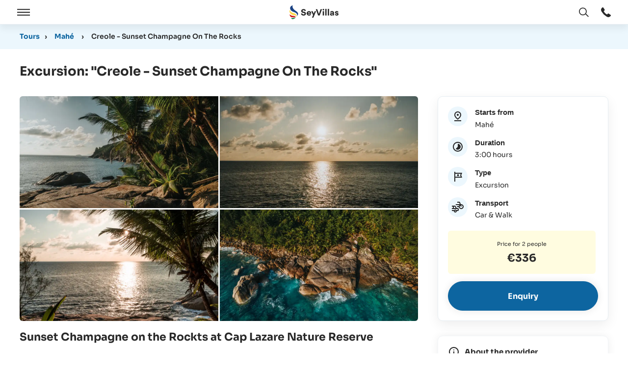

--- FILE ---
content_type: text/html; charset=utf-8
request_url: https://www.seyvillas.com/en/tours/73/excursion-creole-sunset-champagne-on-the-rocks?island=mahe
body_size: 49253
content:
<!DOCTYPE html>
<html lang="en">
<head>
    <title id="snippet--htmlTitle">Excursion Mahé - Creole - Sunset Champagne On The Rocks - SeyVillas.com</title>
    <link rel="apple-touch-icon" sizes="180x180" href="/img/site/apple-touch-icon.png">
    <link rel="icon" type="image/png" sizes="32x32" href="/img/site/favicon-32x32.png">
    <link rel="icon" type="image/png" sizes="16x16" href="/img/site/favicon-16x16.png">
    <link rel="mask-icon" href="/img/site/safari-pinned-tab.svg" color="#5bbad5">
    <link rel="shortcut icon" href="/img/site/favicon.ico">
    <link rel="canonical" href="https://www.seyvillas.com/en/tours/73/excursion-creole-sunset-champagne-on-the-rocks" />
    <link rel="alternate" hreflang="de" href="https://www.seyvillas.com/tours/73/excursion-creole-sunset-champagne-on-the-rocks?island=mahe"/>
    <link rel="alternate" hreflang="en" href="https://www.seyvillas.com/en/tours/73/excursion-creole-sunset-champagne-on-the-rocks?island=mahe"/>
    <link rel="alternate" hreflang="fr" href="https://www.seyvillas.com/fr/tours/73/excursion-creole-sunset-champagne-on-the-rocks?island=mahe"/>
    <link rel="alternate" hreflang="it" href="https://www.seyvillas.com/it/tours/73/excursion-creole-sunset-champagne-on-the-rocks?island=mahe"/>
    <meta name="msapplication-TileColor" content="#2d89ef">
    <meta name="msapplication-config" content="/img/site/browserconfig.xml">
    <meta name="theme-color" content="#ffffff">
    <meta charset="utf-8">
    <meta http-equiv="X-UA-Compatible" content="IE=edge,chrome=1" />
    <meta name="viewport" content="width=device-width, initial-scale=1, maximum-scale=5, shrink-to-fit=no">
    <meta name=“color-scheme” content="light dark">
    <meta name="description" content="All the information about the tour &amp;quot;Creole - Sunset Champagne On The Rocks&amp;quot;. Book your perfect tour on island.Mahé to your online expert of the Seychelles.">
    <meta property="og:title" content="Excursion Mahé - Creole - Sunset Champagne On The Rocks - SeyVillas.com"/>
    <meta property="og:type" content="hotel"/>
    <meta property="og:url" content="https://www.seyvillas.com/en/tours/73/excursion-creole-sunset-champagne-on-the-rocks"/>
    <meta property="og:image" content="https://www.seyvillas.com/img/fb/fb.jpg"/>
    <meta property="og:site_name" content="Seyvillas.com"/>
    <meta property="og:description" content="All the information about the tour &amp;quot;Creole - Sunset Champagne On The Rocks&amp;quot;. Book your perfect tour on island.Mahé to your online expert of the Seychelles."/>
    <meta property="og:email" content="contact@seyvillas.com"/>
    <meta property="og:phone_number" content="+44 20 3514 0932"/>
    <meta property="og:region" content="Seychelles"/>
    <meta property="og:country-name" content="Seychelles"/>
    <meta property="fb:admins" content="100000365290922,100000254102600"/>
    <meta property="fb:page_id" content="422713244434255"/>
    <meta name="google-translate-customization" content="7ada57d1075020b6-7f5d9bbba273383d-g613cc7c6fc43fa88-16"/>
    <meta name="google-site-verification" content="M0PSU3FSmt28nT3KC_cvG4zKwaFUv4g54Z1TVi61YJ4"/>
        <link rel="dns-prefetch" href="https://img.youtube.com">
        <link rel="dns-prefetch" href="https://player.vimeo.com">
        <link rel="dns-prefetch" href="https://www.googletagmanager.com">
        <link rel="dns-prefetch" href="https://consent.cookiefirst.com">
        <link rel="dns-prefetch" href="https://www.google-analytics.com">
        <link rel="dns-prefetch" href="https://seyvillas475819426641868.freshchat.com">
        <link rel="dns-prefetch" href="https://bat.bing.com">
        <link rel="dns-prefetch" href="https://connect.facebook.net">
        <link rel="dns-prefetch" href="https://analytics.tiktok.com">
        <link rel="preconnect" href="https://player.vimeo.com" crossorigin />
        <link rel="preload" href="/assets/dist/fonts/sora/Sora-VariableFont_wght.woff2" as="font" type="font/woff2" crossorigin="anonymous">
    <script type="text/javascript" src="/assets/dist/js/tracking.min.js?version=1769098328" importance="high"></script>
    <script type="text/javascript">
      var pageSettings = {"lang":"en","googleApiKey":"AIzaSyCzOHlK9Yw8A51Z0e9UwfOvdsAwCwkQ0kg","googleMapIds":{"roadmap":"389467658243656e","terrain":"389467658243656e","satellite":"32d0643203963378","hybrid":"32d0643203963378"},"responseIqCode":"16HP3XP98SLJ25N52B","googleMapsLoaded":false,"responseIqLoaded":false,"currencies":{"EUR":{"code":"EUR","value":1,"name":"Euro","decimalMark":",","sign":"€","signFirst":true,"showSign":"&#8364;","htmlSign":"&#8364","active":true},"USD":{"code":"USD","value":0.855571,"name":"US Dollar","decimalMark":".","sign":" \t$","signFirst":true,"showSign":"&#36;","htmlSign":"&#36","active":true},"GBP":{"code":"GBP","value":1.1486255899,"name":"British Pound","decimalMark":".","sign":"£","signFirst":true,"showSign":"&#163;","htmlSign":"&#163","active":true},"CHF":{"code":"CHF","value":1.0771112398,"name":"Swiss franc","decimalMark":",","sign":"SFr","signFirst":false,"showSign":"&#67;&#72;&#70;","htmlSign":"SFr","active":true},"CAD":{"code":"CAD","value":0.6186699158,"name":"Canadian Dollar","decimalMark":".","sign":" \t$","signFirst":true,"showSign":"&#36;","htmlSign":"&#36","active":true},"RUB":{"code":"RUB","value":0.0112496767,"name":"Russian Ruble","decimalMark":",","sign":"руб.","signFirst":false,"showSign":"&#1088;&#1091;&#1073;","htmlSign":"p&#1091&#1073","active":true},"INR":{"code":"INR","value":0.0093390152,"name":"Indian Rupee","decimalMark":".","sign":"₹ ","signFirst":true,"showSign":"&#8377;","htmlSign":"&#8377","active":true},"AED":{"code":"AED","value":0.232966726,"name":"UAE Dirham","decimalMark":"","sign":"د.إ","signFirst":false,"showSign":"&#1583;.&#1573;","htmlSign":"&#65159.&#x62f","active":true},"ZAR":{"code":"ZAR","value":0.0526512521,"name":"South African Rand","decimalMark":",","sign":"R","signFirst":false,"showSign":"&#82;","htmlSign":"R","active":true}},"currency":{"code":"EUR","value":1,"name":"Euro","decimalMark":",","sign":"€","signFirst":true,"showSign":"&#8364;","htmlSign":"&#8364","active":true},"freshChatToken":"2edfc57b-cbc9-489d-a459-f2d2e57cec3c","freshChatUuid":null};
      const tracking = new Tracking({
        googleA4: "G-46BPY0W5Y5",
        googleOptimizeId: "GTM-ND96424",
        googleHotelAdsId: "2007558426",
        facebookId: "472544336493447",
        adwordsIds: [{"id":"AW-1001373681","hash":"rNr_CI7363cQ8f--3QM"},{"id":"AW-750850440","hash":"-HdBCIGX3qABEIijhOYC"}],
        adwordsOtherServices: [{"id":"AW-1001373681","hash":"ny_tCIWM3NkCEPH_vt0D"}],
        accommodationId: null,
        bingTI: "5223424",
        tiktokId: "CEV8MURC77U91Q8KQ52G"
      });
    </script>
        <link href="/assets/prod/vendors.ba48947bf0ae902342ad.css" rel="stylesheet" type="text/css" importance="high" />
        <link href="/assets/prod/tour.1d72a8008facc3559127.css" rel="stylesheet" type="text/css" importance="high" />
            <link async href="/assets/prod/componentTrustBlock.8c5b220bf6f482881a90.css" rel="stylesheet" type="text/css" />
            <link async href="/assets/prod/componentContactForm.8c5b220bf6f482881a90.css" rel="stylesheet" type="text/css" />
</head>
<body id="body" class="en">
    <script type="text/javascript">
      // Dynamically load the CookieFirst script.
      let cfScript = document.createElement('script');
      cfScript.type = "text/javascript";
      cfScript.src = 'https://consent.cookiefirst.com/sites/seyvillas.com-10c4dfd5-a1e4-4dbe-a3fd-75e74946dccc/consent.js'
      cfScript.async = true;
      cfScript.setAttribute('data-language', 'inherit');
      cfScript.setAttribute('data-silent-mode', 'true');
      document.body.appendChild(cfScript);

      // Initialize CookieFirst, which will set up consent event listeners.
      tracking.initCookieFirst();
    </script>
<div class="dialog-container m-popup-page modal-layer"
     id="lang-switch-dialog"
     aria-labelledby="search-dialog-title-id"
     aria-hidden="true">
    <div class="m-popup-page__block" role="document">
        <div class="m-popup-page__top">
            <button class="js--close-modal-layer m-popup-page__close-button"
                    type="button"
                    aria-label="Close window"
                    data-a11y-dialog-hide>
<svg xmlns="http://www.w3.org/2000/svg" viewBox="0 0 8.2 8.1" class="icon icon--cross" aria-hidden="true" focusable="false">
    <path class="color--fill" d="M.1.7.8,0,8.2,7.4l-.7.7Z" fill="#343333"></path>
    <path class="color--fill" d="M8.1.7,7.4,0,0,7.4l.7.7Z" fill="#343333"></path>
</svg>
            </button>
            <h3 id="search-dialog-title-id" class="m-popup-page__headline">
               Select language
            </h3>
        </div>
        <div class="m-popup-page__content m-popup-page__content--top">
            <div class="m-popup-page__inner scrollbar-custom"
                 id="lang-switch-scrollbar-content"
                 role="scrollbar"
                 aria-valuenow="0"
                 aria-valuemin="0"
                 aria-valuemax="100"
                 aria-label="label_scrollbar"
                 aria-controls="lang-switch-scrollbar-content"
                 tabindex="0">
                <ul id="snippet--languageSwitcher" class="overlay-layer-switch__list">
                        <li class="active overlay-layer-switch__list-item">
                            <a data-lang="en" href="https://www.seyvillas.com/en/tours/73/excursion-creole-sunset-champagne-on-the-rocks?island=mahe" class="change-language overlay-layer-switch__link button">
                                <span class="overlay-layer-switch__flag">
<svg xmlns="http://www.w3.org/2000/svg" viewBox="0 0 209.4 209.41" class="flag" aria-hidden="true" focusable="false">
    <circle cx="104.7" cy="104.7" r="104.7" fill="#fff"></circle>
    <path d="M158.1,75.7,195.2,52a103.93,103.93,0,0,0-6.5-9.8L136.3,75.7Z" transform="translate(0 0.01)" fill="#c32a3b" fill-rule="evenodd"></path>
    <path d="M153.2,137.9l38.7,24.7a91.91,91.91,0,0,0,5.9-10.1l-22.9-14.6Z" transform="translate(0 0.01)" fill="#c32a3b" fill-rule="evenodd"></path>
    <path d="M11.5,57l29,18.6H62.3L17.4,46.9A78.33,78.33,0,0,0,11.5,57Z" transform="translate(0 0.01)" fill="#c32a3b" fill-rule="evenodd"></path>
    <path d="M57.3,137.9,17.8,163.2a110.16,110.16,0,0,0,7.1,9.4L79,138H57.3Z" transform="translate(0 0.01)" fill="#c32a3b" fill-rule="evenodd"></path>
    <path d="M130.3,3.2V70.4l53.5-34.2A104.21,104.21,0,0,0,130.3,3.2Z" transform="translate(0 0.01)" fill="#2c3677" fill-rule="evenodd"></path>
    <path d="M26.6,35,81.7,70.4V2.5A104.9,104.9,0,0,0,26.6,35Z" transform="translate(0 0.01)" fill="#2c3677" fill-rule="evenodd"></path>
    <path d="M202.1,66.2l-14.8,9.5h18A96.27,96.27,0,0,0,202.1,66.2Z" transform="translate(0 0.01)" fill="#2c3677" fill-rule="evenodd"></path>
    <path d="M204,137.9H187.3l13.4,8.5C201.9,143.7,203,140.8,204,137.9Z" transform="translate(0 0.01)" fill="#2c3677" fill-rule="evenodd"></path>
    <path d="M81.7,206.8V143.2L29,177A104.86,104.86,0,0,0,81.7,206.8Z" transform="translate(0 0.01)" fill="#2c3677" fill-rule="evenodd"></path>
    <path d="M181.5,175.9l-51.1-32.6v63A106.09,106.09,0,0,0,181.5,175.9Z" transform="translate(0 0.01)" fill="#2c3677" fill-rule="evenodd"></path>
    <path d="M9.3,147.8l15.4-9.9H5.4A84.8,84.8,0,0,0,9.3,147.8Z" transform="translate(0 0.01)" fill="#2c3677" fill-rule="evenodd"></path>
    <path d="M4.1,75.7H24.7L7.9,64.8A88,88,0,0,0,4.1,75.7Z" transform="translate(0 0.01)" fill="#2c3677" fill-rule="evenodd"></path>
    <path d="M91.4.8V88.1H1.3A113.8,113.8,0,0,0,0,104.7a101.92,101.92,0,0,0,2.1,20.8H91.4v83.1a97.94,97.94,0,0,0,13.3.8,104.42,104.42,0,0,0,15.9-1.2V125.5h86.7a101.92,101.92,0,0,0,2.1-20.8,113.8,113.8,0,0,0-1.3-16.6H120.6V1.2A104.42,104.42,0,0,0,104.7,0,117.25,117.25,0,0,0,91.4.8Z" transform="translate(0 0.01)" fill="#c32a3b" fill-rule="evenodd"></path>
</svg>
                                </span>EN
                            </a>
                        </li>
                        <li class="overlay-layer-switch__list-item">
                            <a data-lang="de" href="https://www.seyvillas.com/tours/73/excursion-creole-sunset-champagne-on-the-rocks?island=mahe" class="change-language overlay-layer-switch__link button">
                                <span class="overlay-layer-switch__flag">
<svg xmlns="http://www.w3.org/2000/svg" viewBox="0 0 209.4 209.4" class="flag" aria-hidden="true" focusable="false">
    <path d="M6,69.7H203.4A104.73,104.73,0,0,0,6,69.7Z" fill="#252222" fill-rule="evenodd"></path>
    <path d="M6,139.6H203.4a104.79,104.79,0,0,0,0-69.9H6a104.79,104.79,0,0,0,0,69.9Z" fill="#dd272a" fill-rule="evenodd"></path>
    <path d="M203.4,139.6H6a104.68,104.68,0,0,0,197.4,0Z" fill="#f6de04" fill-rule="evenodd"></path>
</svg>
                                </span>DE
                            </a>
                        </li>
                        <li class="overlay-layer-switch__list-item">
                            <a data-lang="fr" href="https://www.seyvillas.com/fr/tours/73/excursion-creole-sunset-champagne-on-the-rocks?island=mahe" class="change-language overlay-layer-switch__link button">
                                <span class="overlay-layer-switch__flag">
<svg xmlns="http://www.w3.org/2000/svg" viewBox="0 0 209.4 209.4" class="flag" aria-hidden="true" focusable="false">
    <path d="M69.8,203.4V6a104.68,104.68,0,0,0,0,197.4Z" fill="#303e90" fill-rule="evenodd"></path>
    <path d="M139.6,203.4V6A104.5,104.5,0,0,0,69.8,6V203.4a104.5,104.5,0,0,0,69.8,0Z" fill="#f0f0f0" fill-rule="evenodd"></path>
    <path d="M139.6,6V203.4A104.68,104.68,0,0,0,139.6,6Z" fill="#d82636" fill-rule="evenodd"></path>
</svg>
                                </span>FR
                            </a>
                        </li>
                        <li class="overlay-layer-switch__list-item">
                            <a data-lang="it" href="https://www.seyvillas.com/it/tours/73/excursion-creole-sunset-champagne-on-the-rocks?island=mahe" class="change-language overlay-layer-switch__link button">
                                <span class="overlay-layer-switch__flag">
<svg xmlns="http://www.w3.org/2000/svg" viewBox="0 0 209.4 209.5" class="flag" aria-hidden="true" focusable="false">
    <path d="M69.8,203.4V6a104.68,104.68,0,0,0,0,197.4Z" fill="#029147" fill-rule="evenodd"></path>
    <path d="M139.6,203.4V6A104.5,104.5,0,0,0,69.8,6V203.5a103.6,103.6,0,0,0,34.9,6A106.2,106.2,0,0,0,139.6,203.4Z" fill="#f0f0f0" fill-rule="evenodd"></path>
    <path d="M139.6,6V203.5A104.75,104.75,0,0,0,139.6,6Z" fill="#d13038" fill-rule="evenodd"></path>
</svg>
                                </span>IT
                            </a>
                        </li>
                </ul>
            </div>
        </div>
    </div>
    <div class="js--close-modal-layer m-popup-page__overlay" data-a11y-dialog-hide></div>
</div>

<div class="dialog-container m-popup-page modal-layer"
     id="currency-switch-dialog"
     aria-labelledby="currency-dialog-title-id"
     aria-hidden="true">
    <div class="m-popup-page__block" role="document">
        <div class="m-popup-page__top">
            <button class="js--close-modal-layer m-popup-page__close-button"
                    type="button"
                    aria-label="Close window"
                    data-a11y-dialog-hide
            >
<svg xmlns="http://www.w3.org/2000/svg" viewBox="0 0 8.2 8.1" class="icon icon--cross" aria-hidden="true" focusable="false">
    <path class="color--fill" d="M.1.7.8,0,8.2,7.4l-.7.7Z" fill="#343333"></path>
    <path class="color--fill" d="M8.1.7,7.4,0,0,7.4l.7.7Z" fill="#343333"></path>
</svg>
            </button>
            <h3 id="currency-dialog-title-id" class="m-popup-page__headline">
                Change currency
            </h3>
        </div>
        <div class="m-popup-page__content m-popup-page__content--top">
            <div class="m-popup-page__inner scrollbar-custom"
                 id="currency-scrollbar-content"
                 role="scrollbar"
                 aria-valuenow="0"
                 aria-valuemin="0"
                 aria-valuemax="100"
                 aria-label="label_scrollbar"
                 aria-controls="currency-scrollbar-content"
                 tabindex="0"
            >
                <ul class="overlay-layer-switch__list">
                        <li class="overlay-layer-switch__list-item">
                            <button
                               data-currency="EUR"
                               data-sign="&amp;#8364;"
                               data-url="/en/tours/73/excursion-creole-sunset-champagne-on-the-rocks?island=mahe"
                               class="currency overlay-layer-switch__link"
                            >
                                <span class="iso_code overlay-layer-switch__iso-code">
                                    &#8364;
                                </span>
                                EUR
                            </button>
                        </li>
                        <li class="overlay-layer-switch__list-item">
                            <button
                               data-currency="USD"
                               data-sign="&amp;#36;"
                               data-url="/en/tours/73/excursion-creole-sunset-champagne-on-the-rocks?island=mahe"
                               class="currency overlay-layer-switch__link"
                            >
                                <span class="iso_code overlay-layer-switch__iso-code">
                                    &#36;
                                </span>
                                USD
                            </button>
                        </li>
                        <li class="overlay-layer-switch__list-item">
                            <button
                               data-currency="GBP"
                               data-sign="&amp;#163;"
                               data-url="/en/tours/73/excursion-creole-sunset-champagne-on-the-rocks?island=mahe"
                               class="currency overlay-layer-switch__link"
                            >
                                <span class="iso_code overlay-layer-switch__iso-code">
                                    &#163;
                                </span>
                                GBP
                            </button>
                        </li>
                        <li class="overlay-layer-switch__list-item">
                            <button
                               data-currency="CHF"
                               data-sign="&amp;#67;&amp;#72;&amp;#70;"
                               data-url="/en/tours/73/excursion-creole-sunset-champagne-on-the-rocks?island=mahe"
                               class="currency overlay-layer-switch__link"
                            >
                                <span class="iso_code overlay-layer-switch__iso-code">
                                    &#67;&#72;&#70;
                                </span>
                                CHF
                            </button>
                        </li>
                        <li class="overlay-layer-switch__list-item">
                            <button
                               data-currency="CAD"
                               data-sign="&amp;#36;"
                               data-url="/en/tours/73/excursion-creole-sunset-champagne-on-the-rocks?island=mahe"
                               class="currency overlay-layer-switch__link"
                            >
                                <span class="iso_code overlay-layer-switch__iso-code">
                                    &#36;
                                </span>
                                CAD
                            </button>
                        </li>
                        <li class="overlay-layer-switch__list-item">
                            <button
                               data-currency="RUB"
                               data-sign="&amp;#1088;&amp;#1091;&amp;#1073;"
                               data-url="/en/tours/73/excursion-creole-sunset-champagne-on-the-rocks?island=mahe"
                               class="currency overlay-layer-switch__link"
                            >
                                <span class="iso_code overlay-layer-switch__iso-code">
                                    &#1088;&#1091;&#1073;
                                </span>
                                RUB
                            </button>
                        </li>
                        <li class="overlay-layer-switch__list-item">
                            <button
                               data-currency="INR"
                               data-sign="&amp;#8377;"
                               data-url="/en/tours/73/excursion-creole-sunset-champagne-on-the-rocks?island=mahe"
                               class="currency overlay-layer-switch__link"
                            >
                                <span class="iso_code overlay-layer-switch__iso-code">
                                    &#8377;
                                </span>
                                INR
                            </button>
                        </li>
                        <li class="overlay-layer-switch__list-item">
                            <button
                               data-currency="AED"
                               data-sign="&amp;#1583;.&amp;#1573;"
                               data-url="/en/tours/73/excursion-creole-sunset-champagne-on-the-rocks?island=mahe"
                               class="currency overlay-layer-switch__link"
                            >
                                <span class="iso_code overlay-layer-switch__iso-code">
                                    &#1583;.&#1573;
                                </span>
                                AED
                            </button>
                        </li>
                        <li class="overlay-layer-switch__list-item">
                            <button
                               data-currency="ZAR"
                               data-sign="&amp;#82;"
                               data-url="/en/tours/73/excursion-creole-sunset-champagne-on-the-rocks?island=mahe"
                               class="currency overlay-layer-switch__link"
                            >
                                <span class="iso_code overlay-layer-switch__iso-code">
                                    &#82;
                                </span>
                                ZAR
                            </button>
                        </li>
                </ul>
            </div>
        </div>
    </div>
    <div class="js--close-currency-switch m-popup-page__overlay" data-a11y-dialog-hide></div>
</div>
<div id="page-wrapper" class="page-wrapper">
    <div id="navbar-top-sticky"></div>
    <a href="#page-main-content" class="skip-navigation-link">Skip main navigation</a>
    <header class="page-header">

<div class="page-main-menu">
    <div class="page-main-menu__logo">
        <a href="/en/" class="page-main-menu__logo__link" title="Seychelles holidays" tabindex="0" aria-label="Open Home">
<svg id="a" xmlns="http://www.w3.org/2000/svg" viewBox="0 0 98.88 28.33" class="icon icon--logo" role="img"
     focusable="false">
    <rect width="17.42" height="28.33" fill="none"></rect>
    <g id="b">
        <path id="c"
              d="m7.27,0C.14.52-1.04,8.94,5.8,12.36c2.71,1.36,6.26,2.01,8.13,4.06,1.55,1.5,2,3.8,1.12,5.77,3.55-3.91,3.36-7.19-2.32-10.83C4.98,6.4,5.47.53,7.27,0h0Z"
              fill="#1c4384" fill-rule="evenodd"></path>
        <path id="d"
              d="m13.53,24.09c2.04-2.6-.03-6.9-3.84-7.86C3.11,14.57,1.43,12.8,1.1,9.06c-3.17,4,1.11,9.65,5.18,10.63,1.88.45,8.16.16,7.24,4.4h.01Z"
              fill="#ffd94b" fill-rule="evenodd"></path>
        <path id="e"
              d="m12.58,25.55c.76-1.98-1.65-3.84-4.71-3.91-4.36-.1-7.09-2.6-7.48-3.38.14,5.87,3.81,6.93,8.61,6.25,1.86-.26,3.91-.4,3.59,1.05h-.01Z"
              fill="#d11e19" fill-rule="evenodd"></path>
        <path id="f"
              d="m12.38,26.16c-1.06-2.61-6.49,1.74-9.16-.58,1.27,3.59,4.17,3.28,7.01,1.29,1.1-.77,1.8-1.2,2.15-.71Z"
              fill="#007634" fill-rule="evenodd"></path>
    </g>
    <path class="color--fill-1" d="m24.81,19.96c-.88-.72-1.44-1.71-1.66-2.99l2.54-.59c.11.68.41,1.24.94,1.64.52.4,1.13.58,1.87.58.61,0,1.1-.13,1.44-.42.36-.29.54-.65.54-1.06,0-.65-.58-1.21-1.49-1.37l-1.85-.38c-1.06-.2-1.93-.65-2.56-1.3-.63-.67-.94-1.49-.94-2.47,0-1.15.54-2.21,1.37-2.94.85-.7,2.03-1.15,3.28-1.15,1.44,0,2.67.43,3.42,1.1.76.7,1.19,1.51,1.31,2.39l-2.47.72c-.23-1.08-.99-1.78-2.3-1.78-.54,0-.99.14-1.37.43-.36.29-.54.63-.54,1.01,0,.67.45,1.19,1.35,1.37l1.84.34c1.19.22,2.11.67,2.75,1.37.63.7.95,1.53.95,2.48,0,1.03-.45,2.02-1.22,2.81-.81.77-2.09,1.28-3.6,1.28s-2.72-.36-3.6-1.08Z"
          fill="#292929"></path>
    <path class="color--fill-1" d="m37.32,17.1c.07.54.32.95.74,1.28s.88.49,1.46.49c.4,0,.77-.13,1.13-.34.36-.22.63-.5.76-.86l2.16.74c-.29.83-.81,1.48-1.55,1.94s-1.55.7-2.47.7-1.71-.2-2.47-.59c-.74-.38-1.33-.94-1.78-1.66-.43-.72-.67-1.53-.67-2.43,0-.85.22-1.64.65-2.36.43-.72,1.01-1.28,1.75-1.71.72-.41,1.51-.61,2.36-.61,1.33,0,2.39.41,3.22,1.24s1.24,1.91,1.24,3.24c0,.42-.02.72-.05.94h-6.48Zm3.91-1.75c-.04-.34-.18-.68-.47-1.01s-.83-.54-1.44-.54c-.54,0-.97.16-1.33.5-.34.34-.56.7-.61,1.04h3.85Z"
          fill="#292929"></path>
    <path class="color--fill-1" d="m45.4,25.26l2.18-5.37-3.76-7.99h2.88l2.23,5.11,2-5.11h2.7l-5.44,13.36h-2.79Z" fill="#292929"></path>
    <path class="color--fill-1" d="m57.75,20.85l-4.74-13.13h2.93l3.4,9.98,3.4-9.98h2.9l-4.75,13.13h-3.15Z" fill="#292929"></path>
    <path class="color--fill-1" d="m66.8,8.78c0-.45.14-.85.47-1.17.32-.31.7-.47,1.13-.47s.85.16,1.17.47c.31.32.47.72.47,1.17s-.16.81-.47,1.13c-.32.32-.72.49-1.17.49s-.81-.16-1.13-.49-.47-.68-.47-1.13Zm2.93,3.11v8.95h-2.63v-8.95h2.63Z"
          fill="#292929"></path>
    <path class="color--fill-1" d="m72.15,7.18h2.63v13.67h-2.63V7.18Z" fill="#292929"></path>
    <path class="color--fill-1" d="m77.19,7.18h2.63v13.67h-2.63V7.18Z" fill="#292929"></path>
    <path class="color--fill-1" d="m82.61,20.29c-.59-.5-.88-1.15-.88-1.95v-.07c0-1.28.77-2.02,1.8-2.38.72-.27,1.39-.36,2.14-.36h.86c.47,0,.7-.23.7-.61,0-.63-.5-1.12-1.4-1.12-.79,0-1.4.47-1.6,1.22l-2.3-.52c.11-.61.36-1.13.77-1.57.4-.43.88-.76,1.46-.95.56-.2,1.15-.31,1.8-.31,2.21-.02,3.85,1.24,3.85,3.62v4.11c0,.54.04,1.03.07,1.44h-2.43c-.04-.23-.05-.59-.05-1.12h-.04c-.61.85-1.49,1.3-2.67,1.3-.81,0-1.51-.25-2.09-.74Zm4.14-1.69c.32-.32.49-.74.49-1.21v-.22h-1.57c-.32,0-.61.09-.88.27-.29.18-.43.43-.43.76,0,.59.49.92,1.1.92.54,0,.97-.18,1.3-.52Z"
          fill="#292929"></path>
    <path class="color--fill-1" d="m92.88,20.36c-.29-.2-.52-.41-.72-.68-.41-.49-.58-.95-.61-1.39l2.3-.49c.04.32.18.61.43.85.27.25.59.38,1.01.38.68,0,1.04-.4,1.04-.77s-.29-.65-.86-.77l-1.13-.25c-1.71-.38-2.57-1.31-2.57-2.61,0-.81.32-1.51.97-2.07.67-.58,1.48-.86,2.45-.86,1.42,0,2.41.56,2.95,1.22.4.47.58.92.63,1.35l-2.27.49c-.13-.65-.58-1.06-1.3-1.06-.59,0-.99.34-.99.76,0,.34.23.56.7.65l1.24.27c1.76.34,2.72,1.37,2.72,2.72,0,.76-.31,1.48-.86,2.03-.58.56-1.53.94-2.68.94-1.01,0-1.91-.29-2.45-.68Z"
          fill="#292929"></path>
</svg>
        </a>
    </div>
    <div class="page-main-menu__navigation">
        <button type="button" id="open-nav" class="js--open-nav-layer page-main-menu__menu-bar" tabindex="-1"
                aria-label="Open">
            <span class="menu-bar--open">
<svg  xmlns="http://www.w3.org/2000/svg" viewBox="0 0 122.3 63.8" class="icon icon--menu" aria-hidden="true" focusable="false">
    <rect class="color--fill" width="122.3" height="9.41" fill="#343333"></rect>
    <rect class="color--fill" y="27.19" width="122.3" height="9.41" fill="#343333"></rect>
    <rect class="color--fill" y="54.38" width="122.3" height="9.41" fill="#343333"></rect>
</svg>
            </span>
        </button>
        <button type="button" id="close-nav" class="js--close-nav-layer page-main-menu__menu-bar" tabindex="-1" aria-label="Close">
            <span class="menu-bar--close">
<svg xmlns="http://www.w3.org/2000/svg" viewBox="0 0 8.2 8.1" class="icon icon--cross" aria-hidden="true" focusable="false">
    <path class="color--fill" d="M.1.7.8,0,8.2,7.4l-.7.7Z" fill="#343333"></path>
    <path class="color--fill" d="M8.1.7,7.4,0,0,7.4l.7.7Z" fill="#343333"></path>
</svg>
            </span>
            <span class="visually-hidden">Open / Close</span>
        </button>
        <div id="main-navigation" class="main-navigation">
            <div class="main-navigation__inner">
                <nav class="inner-navigation" aria-label="SeyVillas Main menu">
<div class="main-menu">
    <div class="main-menu__col">
        <!-- Default Design -->
        <div class="dropdown-container">
            <button type="button" class="dropdown-toggle click-dropdown">
                Book &amp; Plan
            </button>
            <div class="dropdown-menu">
                <ul>
                    <li>
                        <a href="/en/hopping/configurator/1" class="sub-link sub-link--icon">
                            <div class="icon-wrapper color--green">
<svg xmlns="http://www.w3.org/2000/svg" height="24px" viewBox="0 -960 960 960" width="24px" fill="#292929" class="icon"
     aria-hidden="true" focusable="false">
    <path d="m438-426 198-198-57-57-141 141-56-56-57 57 113 113Zm42 240q122-112 181-203.5T720-552q0-109-69.5-178.5T480-800q-101 0-170.5 69.5T240-552q0 71 59 162.5T480-186Zm0 106Q319-217 239.5-334.5T160-552q0-150 96.5-239T480-880q127 0 223.5 89T800-552q0 100-79.5 217.5T480-80Zm0-480Z"></path>
</svg>
                            </div>
                            <div class="icon-text">
                                Island Hopping Planner
                            </div>
                        </a>
                    </li>
                    <li>
                        <a href="/en/hopping/" class="sub-link sub-link--icon">
                            <div class="icon-wrapper color--red">
<svg xmlns="http://www.w3.org/2000/svg" height="24px" viewBox="0 -960 960 960" width="24px" fill="#292929" class="icon"
     aria-hidden="true" focusable="false">
    <path d="M120-80q-33 0-56.5-23.5T40-160v-440h80v440h680v80H120Zm160-160q-33 0-56.5-23.5T200-320v-440h200v-80q0-33 23.5-56.5T480-920h160q33 0 56.5 23.5T720-840v80h200v440q0 33-23.5 56.5T840-240H280Zm0-80h560v-360H280v360Zm200-440h160v-80H480v80ZM280-320v-360 360Z"></path>
</svg>
                            </div>
                            <div class="icon-text">
                                Holiday Packages
                            </div>
                        </a>
                    </li>
                    <li>
                        <a href="/en/list" class="sub-link sub-link--icon">
                            <div class="icon-wrapper color--blue">
<svg xmlns="http://www.w3.org/2000/svg" height="24px" viewBox="0 -960 960 960" width="24px" fill="#292929" class="icon"
     aria-hidden="true" focusable="false">
    <path d="M80-160v-400l240-240 240 240v400H80Zm80-80h120v-120h80v120h120v-287L320-687 160-527v287Zm120-200v-80h80v80h-80Zm360 280v-433L433-800h113l174 174v466h-80Zm160 0v-499L659-800h113l108 108v532h-80Zm-640-80h320-320Z"></path>
</svg>
                            </div>
                            <div class="icon-text">
                                All Accommodation
                            </div>
                        </a>
                    </li>
                    <li>
                        <a href="/en/yacht" class="sub-link sub-link--icon">
                            <div class="icon-wrapper color--green">
<svg xmlns="http://www.w3.org/2000/svg" height="24px" viewBox="0 -960 960 960" width="24px" fill="#292929" class="icon"
     aria-hidden="true" focusable="false">
    <path d="m120-420 320-460v460H120Zm153-80h87v-125l-87 125Zm227 80q12-28 26-98t14-142q0-72-13.5-148T500-920q61 18 121.5 67t109 117q48.5 68 79 149.5T840-420H500Zm104-80h148q-17-77-55.5-141T615-750q2 21 3.5 43.5T620-660q0 47-4.5 87T604-500ZM360-200q-36 0-67-17t-53-43q-14 15-30.5 28T173-211q-35-26-59.5-64.5T80-360h800q-9 46-33.5 84.5T787-211q-20-8-36.5-21T720-260q-23 26-53.5 43T600-200q-36 0-67-17t-53-43q-22 26-53 43t-67 17ZM80-40v-80h40q32 0 62.5-10t57.5-30q27 20 57.5 29.5T360-121q32 0 62-9.5t58-29.5q27 20 57.5 29.5T600-121q32 0 62-9.5t58-29.5q28 20 58 30t62 10h40v80h-40q-31 0-61-7.5T720-70q-29 15-59 22.5T600-40q-31 0-61-7.5T480-70q-29 15-59 22.5T360-40q-31 0-61-7.5T240-70q-29 15-59 22.5T120-40H80Zm280-460Zm244 0Z"></path>
</svg>
                            </div>
                            <div class="icon-text">
                                Yachts
                            </div>
                        </a>
                    </li>
                    <li>
                        <a href="/en/honeymoon" class="sub-link sub-link--icon">
                            <div class="icon-wrapper color--red">
<svg xmlns="http://www.w3.org/2000/svg" height="24px" viewBox="0 -960 960 960" width="24px" fill="#292929" class="icon"
     aria-hidden="true" focusable="false">
    <path d="m480-120-58-52q-101-91-167-157T150-447.5Q111-500 95.5-544T80-634q0-94 63-157t157-63q52 0 99 22t81 62q34-40 81-62t99-22q94 0 157 63t63 157q0 46-15.5 90T810-447.5Q771-395 705-329T538-172l-58 52Zm0-108q96-86 158-147.5t98-107q36-45.5 50-81t14-70.5q0-60-40-100t-100-40q-47 0-87 26.5T518-680h-76q-15-41-55-67.5T300-774q-60 0-100 40t-40 100q0 35 14 70.5t50 81q36 45.5 98 107T480-228Zm0-273Z"></path>
</svg>
                            </div>
                            <div class="icon-text">
                                Honeymoon
                            </div>
                        </a>
                    </li>
                    <li>
                        <a href="/en/wedding" class="sub-link sub-link--icon">
                            <div class="icon-wrapper color--blue">
<svg xmlns="http://www.w3.org/2000/svg" height="24px" viewBox="0 -960 960 960" width="24px" fill="#292929" class="icon"
     aria-hidden="true" focusable="false">
    <path d="M80-80v-320l160-71v-129l200-100v-60h-80v-80h80v-80h80v80h80v80h-80v60l200 100v129l160 71v320H520v-160q0-17-11.5-28.5T480-280q-17 0-28.5 11.5T440-240v160H80Zm80-80h200v-82q0-51 35-86.5t85-35.5q50 0 85 35.5t35 86.5v82h200v-192l-160-72v-134l-160-82-160 82v134l-160 72v192Zm320-260q25 0 42.5-17.5T540-480q0-25-17.5-42.5T480-540q-25 0-42.5 17.5T420-480q0 25 17.5 42.5T480-420Zm0 20Z"></path>
</svg>
                            </div>
                            <div class="icon-text">
                                Weddings
                            </div>
                        </a>
                    </li>
                    <li>
                        <a href="/en/tours" class="sub-link sub-link--icon">
                            <div class="icon-wrapper color--green">
<svg xmlns="http://www.w3.org/2000/svg" height="24px" viewBox="0 -960 960 960" width="24px" fill="#292929" class="icon"
     aria-hidden="true" focusable="false">
    <path d="M200-80v-800h80v80h560l-80 200 80 200H280v320h-80Zm80-640v240-240Zm220 200q33 0 56.5-23.5T580-600q0-33-23.5-56.5T500-680q-33 0-56.5 23.5T420-600q0 33 23.5 56.5T500-520Zm-220 40h442l-48-120 48-120H280v240Z"></path>
</svg>
                            </div>
                            <div class="icon-text">
                                Tours
                            </div>
                        </a>
                    </li>
                    <li>
                        <a href="/en/car-rental" class="sub-link sub-link--icon">
                            <div class="icon-wrapper color--red">
<svg xmlns="http://www.w3.org/2000/svg" height="24px" viewBox="0 -960 960 960" width="24px" fill="#292929" class="icon"
     aria-hidden="true" focusable="false">
    <path d="M240-200v40q0 17-11.5 28.5T200-120h-40q-17 0-28.5-11.5T120-160v-320l84-240q6-18 21.5-29t34.5-11h440q19 0 34.5 11t21.5 29l84 240v320q0 17-11.5 28.5T800-120h-40q-17 0-28.5-11.5T720-160v-40H240Zm-8-360h496l-42-120H274l-42 120Zm-32 80v200-200Zm100 160q25 0 42.5-17.5T360-380q0-25-17.5-42.5T300-440q-25 0-42.5 17.5T240-380q0 25 17.5 42.5T300-320Zm360 0q25 0 42.5-17.5T720-380q0-25-17.5-42.5T660-440q-25 0-42.5 17.5T600-380q0 25 17.5 42.5T660-320Zm-460 40h560v-200H200v200Z"></path>
</svg>
                            </div>
                            <div class="icon-text">
                                Car rental
                            </div>
                        </a>
                    </li>
                </ul>
            </div>
        </div>
        <div class="dropdown-container">
            <button type="button" class="dropdown-toggle click-dropdown">
                The Islands
            </button>
            <div class="dropdown-menu">
                <ul>
                    <li>
                        <a href="/en/islands" class="sub-link">
                            Overview Map
                        </a>
                    </li>
                    <li>
                        <a href="/en/islands/mahe" class="sub-link">
                            Mahé
                        </a>
                    </li>
                    <li>
                        <a href="/en/islands/praslin" class="sub-link">
                            Praslin
                        </a>
                    </li>
                    <li>
                        <a href="/en/islands/la-digue" class="sub-link">
                            La Digue
                        </a>
                    </li>
                    <li class="drop-down-menu__item">
                        <a href="/en/islands/cerf" class="sub-link">
                            Cerf
                        </a>
                    </li>
                    <li>
                        <a href="/en/islands/other" class="sub-link">
                            Other Islands
                        </a>
                    </li>
                </ul>
            </div>
        </div>
        <div class="dropdown-container">
            <button type="button" class="dropdown-toggle click-dropdown">
                Inspiration
            </button>
            <div class="dropdown-menu">
                <ul>
                    <li>
                        <a href="/en/html/why-seychelles" class="sub-link">
                            Top 10 Seychelles
                        </a>
                    </li>
                    <li>
                        <a href="/en/html/why-seyvillas" class="sub-link">
                            Why SeyVillas
                        </a>
                    </li>
                    <li>
                        <a href="/en/guide/beaches" class="sub-link">
                            The Best Beaches
                        </a>
                    </li>
                    <li>
                        <a href="/en/guide/photo-gallery" class="sub-link">
                            Photo Gallery
                        </a>
                    </li>
                    <li>
                        <a href="/en/journals" class="sub-link">
                            Travel Journals
                        </a>
                    </li>
                    <li>
                        <a href="/en/reviews" class="sub-link">
                            Reviews
                        </a>
                    </li>
                </ul>
            </div>
        </div>
        <div class="dropdown-container">
            <button type="button" class="dropdown-toggle click-dropdown">
                Travel Guide
            </button>
            <div class="dropdown-menu">
                <ul>
                    <li>
                        <a href="/en/guide" class="sub-link" class="sub-link">
                            Home
                        </a>
                    </li>
                        <li>
                            <a href="/en/guide/at-a-glance"
                                    class="sub-link" class="sub-link">At A Glance</a>
                        </li>
                        <li>
                            <a href="/en/guide/flora-fauna" class="sub-link" class="sub-link">
                                Flora, Fauna &amp; Nature
                            </a>
                        </li>
                        <li>
                            <a href="/en/guide/islands" class="sub-link" class="sub-link">
                                The Islands
                            </a>
                        </li>
                        <li>
                            <a href="/en/guide/things-to-do" class="sub-link" class="sub-link">
                                Things to Do
                            </a>
                        </li>
                        <li>
                            <a href="/en/guide/beaches" class="sub-link" class="sub-link">
                                Beaches
                            </a>
                        </li>
                        <li>
                            <a href="/en/guide/travel-info" class="sub-link" class="sub-link">
                                Travel info
                            </a>
                        </li>
                </ul>
            </div>
        </div>
        <div class="dropdown-container">
            <button type="button" class="dropdown-toggle click-dropdown">
                About Us
            </button>
            <div class="dropdown-menu">
                <ul>
                    <li>
                        <a href="/en/html/contact" class="sub-link" class="sub-link">
                            Contact
                        </a>
                    </li>
                    <li>
                        <a href="/en/about" class="sub-link">
                            About us
                        </a>
                    </li>
                    <li>
                        <a href="/en/team" class="sub-link">
                            Team
                        </a>
                    </li>
                    <li>
                        <a href="/en/travel-experts" class="sub-link" class="sub-link">
                            Travel Experts
                        </a>
                    </li>
                    <li>
                        <a href="/en/faq" class="sub-link" class="sub-link">
                            FAQ
                        </a>
                    </li>
                    <li>
                        <a href="/en/terms" class="sub-link">
                            Terms &amp; Conditions
                        </a>
                    </li>
                    <li>
                        <a href="/en/press" class="sub-link">
                            Press
                        </a>
                    </li>
                </ul>
            </div>
        </div>
    </div>
</div>
                    <div class="main-navigation__nav-item main-navigation__nav-item--trust-block">
                        <div class="nav-item__link">Hotline</div>
                        <div class="nav-item__drop-down nav-item__drop-down--trust-block">
                                <a data-fancybox="video-gallery" data-caption="Team video - Isabelle"
                                   href="https://www.youtube-nocookie.com/embed/ujsR7Pnyzso?autoplay=1"
                                   title="Team video - Isabelle" class="trust-block__link">
                                    <img class="portrait" src="/img/team/isabelle-55x65.jpg" alt="Isabelle"/>
                                    <span class="youtube-icon-play"></span>
                                </a>
                            <div class="trust-box-contact__content">
                                <div class="trust-box-contact__headline">We are glad to help you!</div>
                                <span class="trust-box-contact__opening-hours">Mon-Fri 10am-5pm CET</span>
                                <span class="trust-box-contact__phone">+1 540 6754110</span>
                            </div>
                        </div>
                    </div>
                    <div class="main-navigation__nav-item nav-review-block">
                        <a href="/en/reviews" class="fake-link" aria-label="Reviews"></a>
                        <div class="nav-review-block__title nav-item__link">Reviews</div>
                        <div class="nav-review-block__inner">
                            <div class="nav-review-block__content">
                                <div class="stars">
                                    <span class="star">
<svg xmlns="http://www.w3.org/2000/svg" viewBox="0 0 31.2 29.7" class="icon icon--star" aria-hidden="true" focusable="false">
    <polygon class="color" points="15.6 0 19.3 11.3 31.2 11.3 21.6 18.4 25.2 29.7 15.6 22.7 6 29.7 9.6 18.4 0 11.3 11.9 11.3 15.6 0" fill="#ffd62c"></polygon>
</svg>
                                    </span>
                                    <span class="star">
<svg xmlns="http://www.w3.org/2000/svg" viewBox="0 0 31.2 29.7" class="icon icon--star" aria-hidden="true" focusable="false">
    <polygon class="color" points="15.6 0 19.3 11.3 31.2 11.3 21.6 18.4 25.2 29.7 15.6 22.7 6 29.7 9.6 18.4 0 11.3 11.9 11.3 15.6 0" fill="#ffd62c"></polygon>
</svg>
                                    </span>
                                    <span class="star">
<svg xmlns="http://www.w3.org/2000/svg" viewBox="0 0 31.2 29.7" class="icon icon--star" aria-hidden="true" focusable="false">
    <polygon class="color" points="15.6 0 19.3 11.3 31.2 11.3 21.6 18.4 25.2 29.7 15.6 22.7 6 29.7 9.6 18.4 0 11.3 11.9 11.3 15.6 0" fill="#ffd62c"></polygon>
</svg>
                                    </span>
                                    <span class="star">
<svg xmlns="http://www.w3.org/2000/svg" viewBox="0 0 31.2 29.7" class="icon icon--star" aria-hidden="true" focusable="false">
    <polygon class="color" points="15.6 0 19.3 11.3 31.2 11.3 21.6 18.4 25.2 29.7 15.6 22.7 6 29.7 9.6 18.4 0 11.3 11.9 11.3 15.6 0" fill="#ffd62c"></polygon>
</svg>
                                    </span>
                                    <span class="star">
<svg xmlns="http://www.w3.org/2000/svg" viewBox="0 0 31.2 29.7" class="icon icon--star" aria-hidden="true" focusable="false">
    <g>
        <polygon class="color--empty" points="10.2 18.2 1.5 11.8 12.2 11.8 15.6 1.6 19 11.8 29.7 11.8 21 18.2 24.3 28.4 15.6 22.1 6.9 28.4 10.2 18.2" fill="#fff"></polygon>
        <path class="color" d="M15.6,3.2l2.8,8.4.2.7h9.5L21,17.6l-.5.4.2.7,2.7,8.4-7.2-5.2-.6-.4-.6.4L7.8,27.1l2.7-8.4.2-.7-.6-.4L3,12.3h9.5l.2-.7,2.9-8.4m0-3.2L11.9,11.3H0l9.6,7L6,29.7l9.6-6.9,9.6,6.9L21.6,18.4l9.6-7-11.9-.1L15.6,0Z" fill="#ffd62c"></path>
    </g>
    <g>
        <polygon class="color" points="10.2 18.2 1.5 11.8 12.2 11.8 15.1 3.1 15.1 22.5 6.9 28.4 10.2 18.2" fill="#ffd62c"></polygon>
        <path class="color" d="M14.6,6.2v16L7.8,27.1l2.7-8.4.2-.7-.6-.4L3,12.3h9.5l.2-.7,1.9-5.4m1-6.2L11.9,11.3H0l9.6,7L6,29.7l9.6-6.9V0Z" fill="#ffd62c"></path>
    </g>
</svg>
                                      </span>
                                </div>
                                <div class="text">
                                    <b class="display-block">
                                        4.7 of 5 stars
                                    </b>
                                    / 379 Reviews
                                </div>
                            </div>
                        </div>
                    </div>
                </nav>
            </div>
        </div>
    </div>
    <div class="page-main-menu__nav-shortcuts">
        <div class="nav-shortcut nav-shortcut__search">
            <button type="button" class="js--open-modal-layer shortcut__button shortcut__button--search"
                    aria-expanded="false"
                    aria-label="Open window: Change language"
                    data-a11y-dialog-show="search-hotel-dialog">
<svg xmlns="http://www.w3.org/2000/svg" viewBox="0 0 23.91 22.91" class="icon icon--magnifier" aria-hidden="true" focusable="false">
    <circle class="icon--stroke" cx="9.5" cy="9.5" r="8.5" fill="none" stroke="#343333" stroke-width="2"></circle>
    <path class="icon--stroke" d="M16.4,15.4l6.1,6.1" fill="none" stroke="#343333" stroke-linecap="square" stroke-width="2"></path>
</svg>
                <span class="visually-hidden">Open</span>
            </button>
        </div>
        <div class="nav-shortcut nav-shortcut__contact">
            <button type="button" class="main-button--not-primary shortcut__button shortcut__button--contact"
                    aria-expanded="false"
                    aria-label="Open window: Open window"
                    data-a11y-dialog-show="contact-us-dialog">
<svg xmlns="http://www.w3.org/2000/svg" viewBox="0 0 20.23 20.22" class="icon icon--phone" aria-hidden="true" focusable="false">
    <path class="icon--fill" d="M.3,6.6A12.27,12.27,0,0,0,1.5,9.2,27,27,0,0,0,11,18.7,21,21,0,0,0,13.6,20c2.6.9,4.9-.9,6.2-2.2a1.49,1.49,0,0,0-.1-2.2l-.2-.2L16,12.9a1.66,1.66,0,0,0-2,.2l-1.4,1.4c-.1.1-.4.2-.5.1h0A14.44,14.44,0,0,1,5.7,8.3h0a.44.44,0,0,1,.1-.5L7.2,6.4a1.66,1.66,0,0,0,.2-2L4.9.7A1.6,1.6,0,0,0,2.7.3c-.1,0-.1.1-.2.1C1.1,1.7-.7,4,.3,6.6Z" transform="translate(-0.01 -0.02)" fill="#343333"></path>
</svg>
            </button>
        </div>
        <div class="nav-shortcut nav-shortcut__language">
            <button type="button" class="js--open-modal-layer shortcut__button shortcut__button--lang"
                    aria-expanded="false"
                    aria-label="Open window: Change language"
                    data-a11y-dialog-show="lang-switch-dialog">
<svg xmlns="http://www.w3.org/2000/svg" viewBox="0 0 209.4 209.41" class="flag" aria-hidden="true" focusable="false">
    <circle cx="104.7" cy="104.7" r="104.7" fill="#fff"></circle>
    <path d="M158.1,75.7,195.2,52a103.93,103.93,0,0,0-6.5-9.8L136.3,75.7Z" transform="translate(0 0.01)" fill="#c32a3b" fill-rule="evenodd"></path>
    <path d="M153.2,137.9l38.7,24.7a91.91,91.91,0,0,0,5.9-10.1l-22.9-14.6Z" transform="translate(0 0.01)" fill="#c32a3b" fill-rule="evenodd"></path>
    <path d="M11.5,57l29,18.6H62.3L17.4,46.9A78.33,78.33,0,0,0,11.5,57Z" transform="translate(0 0.01)" fill="#c32a3b" fill-rule="evenodd"></path>
    <path d="M57.3,137.9,17.8,163.2a110.16,110.16,0,0,0,7.1,9.4L79,138H57.3Z" transform="translate(0 0.01)" fill="#c32a3b" fill-rule="evenodd"></path>
    <path d="M130.3,3.2V70.4l53.5-34.2A104.21,104.21,0,0,0,130.3,3.2Z" transform="translate(0 0.01)" fill="#2c3677" fill-rule="evenodd"></path>
    <path d="M26.6,35,81.7,70.4V2.5A104.9,104.9,0,0,0,26.6,35Z" transform="translate(0 0.01)" fill="#2c3677" fill-rule="evenodd"></path>
    <path d="M202.1,66.2l-14.8,9.5h18A96.27,96.27,0,0,0,202.1,66.2Z" transform="translate(0 0.01)" fill="#2c3677" fill-rule="evenodd"></path>
    <path d="M204,137.9H187.3l13.4,8.5C201.9,143.7,203,140.8,204,137.9Z" transform="translate(0 0.01)" fill="#2c3677" fill-rule="evenodd"></path>
    <path d="M81.7,206.8V143.2L29,177A104.86,104.86,0,0,0,81.7,206.8Z" transform="translate(0 0.01)" fill="#2c3677" fill-rule="evenodd"></path>
    <path d="M181.5,175.9l-51.1-32.6v63A106.09,106.09,0,0,0,181.5,175.9Z" transform="translate(0 0.01)" fill="#2c3677" fill-rule="evenodd"></path>
    <path d="M9.3,147.8l15.4-9.9H5.4A84.8,84.8,0,0,0,9.3,147.8Z" transform="translate(0 0.01)" fill="#2c3677" fill-rule="evenodd"></path>
    <path d="M4.1,75.7H24.7L7.9,64.8A88,88,0,0,0,4.1,75.7Z" transform="translate(0 0.01)" fill="#2c3677" fill-rule="evenodd"></path>
    <path d="M91.4.8V88.1H1.3A113.8,113.8,0,0,0,0,104.7a101.92,101.92,0,0,0,2.1,20.8H91.4v83.1a97.94,97.94,0,0,0,13.3.8,104.42,104.42,0,0,0,15.9-1.2V125.5h86.7a101.92,101.92,0,0,0,2.1-20.8,113.8,113.8,0,0,0-1.3-16.6H120.6V1.2A104.42,104.42,0,0,0,104.7,0,117.25,117.25,0,0,0,91.4.8Z" transform="translate(0 0.01)" fill="#c32a3b" fill-rule="evenodd"></path>
</svg>
            </button>
        </div>
        <div class="nav-shortcut nav-shortcut__currency">
            <button type="button" class="js--open-modal-layer shortcut__button shortcut__button--currency"
                    aria-expanded="false"
                    aria-label="Open window: Change currency"
                    data-a11y-dialog-show="currency-switch-dialog">
                <span class="currency__value iso-code" data-currency="EUR" data-sign="&#8364;">&#8364;</span>
            </button>
        </div>
        <div class="nav-shortcut nav-shortcut__darkmode">
             <button id="js--dark-mode-toggle" class="shortcut__button dark-mode-toggle"
                     aria-label="switch to dark theme">
                <svg width="100%" xmlns="http://www.w3.org/2000/svg" viewBox="0 0 496 496">
                    <path class="icon--fill icon--stroke" fill="currentColor"
                          d="M8,256C8,393,119,504,256,504S504,393,504,256,393,8,256,8,8,119,8,256ZM256,440V72a184,184,0,0,1,0,368Z"
                          transform="translate(-8 -8)"></path>
                </svg>
                 <span id="dark-mode-toggle-label" class="dark-mode-toggle__label">Dark Mode</span>
            </button>
        </div>
    </div>
</div>
    </header>
    <main id="page-main-content" class="page-main-content">
<div class="breadcrumb-wrapper sub-nav-detail sticky-sub-header" id="breadcrumbs">
    <div class="breadcrumb-content">
        <nav>
            <ul class="breadcrumb">
                <li><a href="/en/tours" class="first">Tours</a></li>
                <li class="seperator"><span class="item-wrapper">&rsaquo;</span></li>
                <li><a href="/en/tours/mahe">Mahé</a></li>
                <li class="seperator"><span class="item-wrapper">&rsaquo;</span></li>
                <li class="breadcrumb__title"><span class="title-wrapper">Creole - Sunset Champagne On The Rocks</span></li>
            </ul>
        </nav>
    </div>
</div>
<div id="tours_header" class="tours-header responsive">
     <header class="tours-header__header">
         <h1 class="page-main-title" itemprop="name">Excursion: &quot;Creole - Sunset Champagne On The Rocks"</h1>
     </header>
<div class="tours-header__teaser">
    <div class="col-1">
        <div class="tours-header__gallery">
            <div class="image">
                <picture class="exc-detail-image2"><source type="image/webp" srcset="/img/excursions/73/160x90/excursion-73-header-1.webp 160w, /img/excursions/73/320x180/excursion-73-header-1.webp 320w, /img/excursions/73/480x270/excursion-73-header-1.webp 480w, /img/excursions/73/640x360/excursion-73-header-1.webp 640w, /img/excursions/73/854x480/excursion-73-header-1.webp 854w, /img/excursions/73/960x540/excursion-73-header-1.webp 960w, /img/excursions/73/1024x576/excursion-73-header-1.webp 1024w" loading="lazy" sizes="(max-width: 160px) 160px,(max-width: 320px) 320px,(max-width: 480px) 480px,(max-width: 640px) 640px,(max-width: 854px) 854px,(max-width: 960px) 960px,(max-width: 1024px) 1024px"><img src="/img/excursions/73/1024x576/excursion-73-header-1.jpg" class="exc-detail-image2" loading="lazy" sizes="(max-width: 160px) 160px,(max-width: 320px) 320px,(max-width: 480px) 480px,(max-width: 640px) 640px,(max-width: 854px) 854px,(max-width: 960px) 960px,(max-width: 1024px) 1024px" srcset="/img/excursions/73/160x90/excursion-73-header-1.jpg 160w, /img/excursions/73/320x180/excursion-73-header-1.jpg 320w, /img/excursions/73/480x270/excursion-73-header-1.jpg 480w, /img/excursions/73/640x360/excursion-73-header-1.jpg 640w, /img/excursions/73/854x480/excursion-73-header-1.jpg 854w, /img/excursions/73/960x540/excursion-73-header-1.jpg 960w, /img/excursions/73/1024x576/excursion-73-header-1.jpg 1024w"></picture>
            </div>
            <div class="image">
                <picture class="exc-detail-image2"><source type="image/webp" srcset="/img/excursions/73/160x90/excursion-73-header-2.webp 160w, /img/excursions/73/320x180/excursion-73-header-2.webp 320w, /img/excursions/73/480x270/excursion-73-header-2.webp 480w, /img/excursions/73/640x360/excursion-73-header-2.webp 640w, /img/excursions/73/854x480/excursion-73-header-2.webp 854w, /img/excursions/73/960x540/excursion-73-header-2.webp 960w, /img/excursions/73/1024x576/excursion-73-header-2.webp 1024w" loading="lazy" sizes="(max-width: 160px) 160px,(max-width: 320px) 320px,(max-width: 480px) 480px,(max-width: 640px) 640px,(max-width: 854px) 854px,(max-width: 960px) 960px,(max-width: 1024px) 1024px"><img src="/img/excursions/73/1024x576/excursion-73-header-2.jpg" class="exc-detail-image2" loading="lazy" sizes="(max-width: 160px) 160px,(max-width: 320px) 320px,(max-width: 480px) 480px,(max-width: 640px) 640px,(max-width: 854px) 854px,(max-width: 960px) 960px,(max-width: 1024px) 1024px" srcset="/img/excursions/73/160x90/excursion-73-header-2.jpg 160w, /img/excursions/73/320x180/excursion-73-header-2.jpg 320w, /img/excursions/73/480x270/excursion-73-header-2.jpg 480w, /img/excursions/73/640x360/excursion-73-header-2.jpg 640w, /img/excursions/73/854x480/excursion-73-header-2.jpg 854w, /img/excursions/73/960x540/excursion-73-header-2.jpg 960w, /img/excursions/73/1024x576/excursion-73-header-2.jpg 1024w"></picture>
            </div>
            <div class="image">
                <picture class="exc-detail-image2"><source type="image/webp" srcset="/img/excursions/73/160x90/excursion-73-header-3.webp 160w, /img/excursions/73/320x180/excursion-73-header-3.webp 320w, /img/excursions/73/480x270/excursion-73-header-3.webp 480w, /img/excursions/73/640x360/excursion-73-header-3.webp 640w, /img/excursions/73/854x480/excursion-73-header-3.webp 854w, /img/excursions/73/960x540/excursion-73-header-3.webp 960w, /img/excursions/73/1024x576/excursion-73-header-3.webp 1024w" loading="lazy" sizes="(max-width: 160px) 160px,(max-width: 320px) 320px,(max-width: 480px) 480px,(max-width: 640px) 640px,(max-width: 854px) 854px,(max-width: 960px) 960px,(max-width: 1024px) 1024px"><img src="/img/excursions/73/1024x576/excursion-73-header-3.jpg" class="exc-detail-image2" loading="lazy" sizes="(max-width: 160px) 160px,(max-width: 320px) 320px,(max-width: 480px) 480px,(max-width: 640px) 640px,(max-width: 854px) 854px,(max-width: 960px) 960px,(max-width: 1024px) 1024px" srcset="/img/excursions/73/160x90/excursion-73-header-3.jpg 160w, /img/excursions/73/320x180/excursion-73-header-3.jpg 320w, /img/excursions/73/480x270/excursion-73-header-3.jpg 480w, /img/excursions/73/640x360/excursion-73-header-3.jpg 640w, /img/excursions/73/854x480/excursion-73-header-3.jpg 854w, /img/excursions/73/960x540/excursion-73-header-3.jpg 960w, /img/excursions/73/1024x576/excursion-73-header-3.jpg 1024w"></picture>
            </div>
            <div class="image">
                <picture class="exc-detail-image2"><source type="image/webp" srcset="/img/excursions/73/160x90/excursion-73-header-4.webp 160w, /img/excursions/73/320x180/excursion-73-header-4.webp 320w, /img/excursions/73/480x270/excursion-73-header-4.webp 480w, /img/excursions/73/640x360/excursion-73-header-4.webp 640w, /img/excursions/73/854x480/excursion-73-header-4.webp 854w, /img/excursions/73/960x540/excursion-73-header-4.webp 960w, /img/excursions/73/1024x576/excursion-73-header-4.webp 1024w" loading="lazy" sizes="(max-width: 160px) 160px,(max-width: 320px) 320px,(max-width: 480px) 480px,(max-width: 640px) 640px,(max-width: 854px) 854px,(max-width: 960px) 960px,(max-width: 1024px) 1024px"><img src="/img/excursions/73/1024x576/excursion-73-header-4.jpg" class="exc-detail-image2" loading="lazy" sizes="(max-width: 160px) 160px,(max-width: 320px) 320px,(max-width: 480px) 480px,(max-width: 640px) 640px,(max-width: 854px) 854px,(max-width: 960px) 960px,(max-width: 1024px) 1024px" srcset="/img/excursions/73/160x90/excursion-73-header-4.jpg 160w, /img/excursions/73/320x180/excursion-73-header-4.jpg 320w, /img/excursions/73/480x270/excursion-73-header-4.jpg 480w, /img/excursions/73/640x360/excursion-73-header-4.jpg 640w, /img/excursions/73/854x480/excursion-73-header-4.jpg 854w, /img/excursions/73/960x540/excursion-73-header-4.jpg 960w, /img/excursions/73/1024x576/excursion-73-header-4.jpg 1024w"></picture>
            </div>
        </div>
    </div>
    <div class="col-2">
        <div class="short-facts-block">
            <div class="short-facts-block__top detail-block-icons">
                <div class="detail-block-icons__item">
                    <div class="detail-block-icons__icon-container">
                        <span class="icon"><svg xmlns="http://www.w3.org/2000/svg" height="24px" viewBox="0 -960 960 960" width="24px" fill="#292929" class="icon"
     aria-hidden="true" focusable="false">
    <path d="M480-301q99-80 149.5-154T680-594q0-90-56-148t-144-58q-88 0-144 58t-56 148q0 65 50.5 139T480-301Zm0 101Q339-304 269.5-402T200-594q0-125 78-205.5T480-880q124 0 202 80.5T760-594q0 94-69.5 192T480-200Zm0-320q33 0 56.5-23.5T560-600q0-33-23.5-56.5T480-680q-33 0-56.5 23.5T400-600q0 33 23.5 56.5T480-520ZM200-80v-80h560v80H200Zm280-520Z"></path>
</svg>
</span>
                    </div>
                    <div class="detail-block-icons__description">
                        <h3 class="main-title">Starts from</h3>
                        <p class="description">Mahé</p>
                    </div>
                </div>
                <div class="detail-block-icons__item">
                    <div class="detail-block-icons__icon-container">
                        <span class="icon"><svg xmlns="http://www.w3.org/2000/svg" height="24px" viewBox="0 -960 960 960" width="24px" fill="#292929" class="icon"
     aria-hidden="true" focusable="false">
    <path d="M480-240q100 0 170-70t70-170q0-100-70-170t-170-70v240L310-310q35 33 78.5 51.5T480-240Zm0 160q-83 0-156-31.5T197-197q-54-54-85.5-127T80-480q0-83 31.5-156T197-763q54-54 127-85.5T480-880q83 0 156 31.5T763-763q54 54 85.5 127T880-480q0 83-31.5 156T763-197q-54 54-127 85.5T480-80Zm0-80q134 0 227-93t93-227q0-134-93-227t-227-93q-134 0-227 93t-93 227q0 134 93 227t227 93Zm0-320Z"></path>
</svg>
</span>
                    </div>
                    <div class="detail-block-icons__description">
                        <h3 class="main-title">Duration</h3>
                        <p class="description">3:00 hours</p>
                    </div>
                </div>
                <div class="detail-block-icons__item">
                    <div class="detail-block-icons__icon-container">
                        <span class="icon"><svg xmlns="http://www.w3.org/2000/svg" height="24px" viewBox="0 -960 960 960" width="24px" fill="#292929" class="icon"
     aria-hidden="true" focusable="false">
    <path d="M200-80v-800h80v80h560l-80 200 80 200H280v320h-80Zm80-640v240-240Zm220 200q33 0 56.5-23.5T580-600q0-33-23.5-56.5T500-680q-33 0-56.5 23.5T420-600q0 33 23.5 56.5T500-520Zm-220 40h442l-48-120 48-120H280v240Z"></path>
</svg>
</span>
                    </div>
                    <div class="detail-block-icons__description">
                        <h3 class="main-title">Type</h3>
                        <p class="description">Excursion</p>
                    </div>
                </div>
                <div class="detail-block-icons__item">
                    <div class="detail-block-icons__icon-container">
                        <span class="icon"><svg xmlns="http://www.w3.org/2000/svg" height="24px" viewBox="0 -960 960 960" width="24px" fill="#292929" class="icon"
     aria-hidden="true" focusable="false">
    <path d="M760-320q-72 0-127-45t-69-115H445l-48-80h167q5-22 13.5-42t22.5-38H348l-48-80h342l-44-120H440v-80h158q26 0 46 14.5t29 38.5l54 147h33q83 0 141.5 58.5T960-520q0 83-58.5 141.5T760-320Zm0-80q50 0 85-35t35-85q0-50-35-85t-85-35h-3l39 107-76 27-38-105q-20 17-31 41t-11 50q0 50 35 85t85 35ZM280-40q-50 0-85-35t-35-85H0v-80h191q15-15 38-27.5t51-12.5q25 0 48 10t41 30h111v-80H0v-80h80v-120H0v-80h280l120 200h80q33 0 56.5 23.5T560-320v80q0 33-23.5 56.5T480-160h-80q0 50-35 85t-85 35ZM160-400h147l-72-120h-75v120Zm120 280q17 0 28.5-11.5T320-160q0-17-11.5-28.5T280-200q-17 0-28.5 11.5T240-160q0 17 11.5 28.5T280-120Zm-40-160Z"></path>
</svg>
</span>
                    </div>
                    <div class="detail-block-icons__description">
                        <h3 class="main-title">Transport</h3>
                        <p class="description">Car &amp; Walk</p>
                    </div>
                </div>
            </div>
            <div class="short-facts-block__footer">
                        <div class="price price-fixed">
                            <div class="price__item">
                                <div class="sub-info">Price for 2 people</div>
                                <div class="price-value"><span data-value="336" data-currency="EUR" class="currency">€336</span></div>
                            </div>
                        </div>
                <a href="#tours-form" class=" button button__tours-book-now button--1 js--scroll-to-target">Enquiry</a>
            </div>
        </div>
    </div>
</div>
 </div>
        <div class="page-main">
            <div class="page-inner">
    <div id="tour-detail" class="page-content--wide">
<div class="accommodation-description tours-description description--top responsive">
    <div class="section-block accommodation-description__overview">
        <h2 class="accommodation__section-headline headline--top">
            Sunset Champagne on the Rockts at Cap Lazare Nature Reserve
        </h2>
        <p class="tour-full-description text-trunk--full">
            The tour takes place from approx. 4.30pm to 7pm.

Experience pure romance with champagne and canapés at sunset on Mahé! 

After being picked up from your hotel on Mahé, take a hike along a trail in the Cap Lazare nature reserve to the viewpoint. Get to know the local farm, beautiful nature trails and endemic plants. Take the opportunity to make friends with the free-roaming giant tortoises. After a pleasant walk in this enchanting setting, you will be rewarded with the unforgettable view of the Indian Ocean illuminated by the setting sun.

Enjoy the sunset while the team provides you with a selection of delicious canapés, fresh coconut, homemade chips and of course the sparkling taste of champagne. You will never forget this sunset! 

After the sun has set, you return to the starting point of your hike to be picked up and taken to your accommodation.
        </p>
        <button class="link--view-more"
                type="button"
                aria-label="Open window"
                data-a11y-dialog-show="tour-desc-dialog">
            Read more
        </button>
        <div class="info-table table margin-top--30 info-table--tour">
            <div class="table-row">
                <div class="table-cell">Days of operation:</div>
                <div class="table-cell">Tuesday & Thursday (except public holidays)</div>
            </div>
            <div class="table-row">
                <div class="table-cell">Languages:</div>
                <div class="table-cell">English, French</div>
            </div>
            <div class="table-row">
                <div class="table-cell">Minimum participants to operate:</div>
                <div class="table-cell">2</div>
            </div>
            <div class="table-row">
                <div class="table-cell">Maximum to operate:</div>
                <div class="table-cell">10</div>
            </div>
            <div class="table-row">
                <div class="table-cell">Period of operation:</div>
                <div class="table-cell">Year-round</div>
            </div>
            <div class="table-row">
                <div class="table-cell">Child under 12 years of age:</div>
                <div class="table-cell">Not allowed</div>
            </div>
            <div class="table-row">
                <div class="table-cell">Child rates apply for age 12 - 17 years:</div>
                <div class="table-cell">Adult rates</div>
            </div>
            <div class="table-row">
                <div class="table-cell">Price per additional adult:</div>
                <div class="table-cell"><span data-value="165" data-currency="EUR" class="currency">€165</span></div>
            </div>
            <div class="table-row">
                <div class="table-cell">Price per additional child:</div>
                <div class="table-cell"><span data-value="165" data-currency="EUR" class="currency">€165</span></div>
            </div>
        </div>
    </div>
    <div class="tour-description__short-facts">
        <div class="block-special">
            <h3 class="section-block-title icon-wrapper-headline">
            <span class="with-icon icon--medium">
<svg xmlns="http://www.w3.org/2000/svg" height="24px" viewBox="0 -960 960 960" width="24px" fill="#292929" class="icon"
     aria-hidden="true" focusable="false">
    <path d="M440-280h80v-240h-80v240Zm40-320q17 0 28.5-11.5T520-640q0-17-11.5-28.5T480-680q-17 0-28.5 11.5T440-640q0 17 11.5 28.5T480-600Zm0 520q-83 0-156-31.5T197-197q-54-54-85.5-127T80-480q0-83 31.5-156T197-763q54-54 127-85.5T480-880q83 0 156 31.5T763-763q54 54 85.5 127T880-480q0 83-31.5 156T763-197q-54 54-127 85.5T480-80Zm0-80q134 0 227-93t93-227q0-134-93-227t-227-93q-134 0-227 93t-93 227q0 134 93 227t227 93Zm0-320Z"></path>
</svg>
            </span>
            About the provider
            </h3>
            <p class="text-trunk--provider">Creole Travel Services is the number one choice for destination management in the mesmerising Seychelles islands, a truly unique world nestled in the turquoise waters of the Indian Ocean.<br>
<br>
Through their extensive array of services - including travel advisory services, group handling, sea and land transfers, excursions, groups, event management, and much more - Creole Travel Services is keen to show you how their award-winning combination of high standards, local knowledge, creativity and, above all, their passion for the islands, can turn your innermost dream holiday into a fully-fledged reality!</p>
            <button class="link--view-more"
                    type="button"
                    aria-label="Open window"
                    data-a11y-dialog-show="tour-provider-dialog">
                Read more
            </button>
        </div>
        <div class="block-special">
            <h3 class="section-block-title icon-wrapper-headline">
                <span class="with-icon icon--medium">
<svg xmlns="http://www.w3.org/2000/svg" height="24px" viewBox="0 -960 960 960" width="24px" fill="#292929" class="icon"
     aria-hidden="true" focusable="false">
    <path d="M480-80q-33 0-56.5-23.5T400-160h160q0 33-23.5 56.5T480-80ZM320-200v-80h320v80H320Zm10-120q-69-41-109.5-110T180-580q0-125 87.5-212.5T480-880q125 0 212.5 87.5T780-580q0 81-40.5 150T630-320H330Zm24-80h252q45-32 69.5-79T700-580q0-92-64-156t-156-64q-92 0-156 64t-64 156q0 54 24.5 101t69.5 79Zm126 0Z"></path>
</svg>
                </span>
                Terms &amp; conditions
            </h3>
            <p class="text-trunk--terms">Please be informed that renovation works are ongoing at Cap Lazare, including the Gazebo, Bar, and Visitor Centre, with minimal disruption to guest services.<br>
<br>
All excursions are subject to weather conditions and will only take place when the minimum number of participants has been reached. In the event of cancellation, Creole Travel Services will offer you a new date or an alternative tour that is similar in theme and value, or a full refund. <br>
<br>
Included in the price:<br>
- Applicable entrance and/or landing fees<br>
- Hotel transfers (there and back)<br>
- 3 different types of canapés<br>
- 1 bottle of champagne<br>
<br>
Further important information:<br>
- This tour offer is not suitable for people with reduced mobility (please contact the SeyVillas team for further information or questions on this subject). <br>
- Appropriate footwear (flat shoes) is required. It is also recommended to bring mosquito spray, sunglasses, money or credit card in case you want to order more drinks.<br>
- Group excursions can be organized on request.<br>
- All tour guides speak English and French.<br>
- This is not a private tour. It is possible for this excursion to be organized with 4 other couples.<br>
- One additional person pays 165€ extra.<br>
- An additional 324€ is charged per additional couple.</p>
            <button class="link--view-more"
                    type="button"
                    aria-label="Open window"
                    data-a11y-dialog-show="tour-terms-dialog">
                Read more
            </button>
        </div>
    </div>
</div>
<div class="tour-map">
    <div class="tour-map__inner">
        <div class="tour-map__map">
            <div class="map-container">
<!-- SVG Tour 30 -->
<svg id="a" xmlns="http://www.w3.org/2000/svg" xmlns:xlink="http://www.w3.org/1999/xlink" viewBox="0 0 625.01 819"
     width="812" height="692"
     class="icon map" aria-hidden="true" focusable="false">
    <defs>
        <clipPath id="b">
            <rect x=".01" width="625" height="819" fill="none"></rect>
        </clipPath>
    </defs>
    <g clip-path="url(#b)">
        <g id="c">
            <path id="d"
                  d="M564.31,704.7c-8.2-12-18.3-20.8-21.5-26.5s1.9-19,3.2-22.7-5.7-36-11.4-39.2,0-34.8,5.1-41.7,7.6-6.3,11.4-14.5-2.5-16.4-3.2-20.8-1.3-8.8-3.2-17.7c-1.5-7.4-3.8-14.6-6.9-21.5-3.2-7,3.2-16.4,5.7-21.5s11.4-22.1,9.5-33.5c-1.5-9.2,1.1-18.1,5.5-25.8,5.5,.1,7.3-8.2,9.6-15.3,2.5-7.6,.6-14.5-3.2-23.4s-9.5-19.6-14.5-24-10.1-7-15.2-10.7-10.1-5.1-19-12,10.7-9.5,8.2-11.4,2.5-15.2,.6-32.9-3.8-6.3-3.8-15.8,3.8-12,5.7-14.5,6.3-6.3,12.6-25.9,.6-6.3,0-13.3-13.8-34.1-13.8-34.1c0,0-8.8-11.4-17.7-17.1s-16.4-10.7-20.8-19.6-20.8-13.3-53.1-34.1-14.5-10.1-25.3-22.7-1.3-17.7-9.5-44.9-11.4-8.9-22.7-15.8-11.4-10.1-52.4-16.4-68.9,6.3-116.2,24-19.6,17.7-32.2,33.5l1.7,1.7c-2,3.3-.1,6.7-3,14.1-5,13.3-2.5,22.7-1.9,33.5,.4,6.4-4,26-10.7,42.3-4.5,10.9-10,20.3-15.8,23.4-14.5,7.6-11.4,9.5-22.1,12.6s-36.8,11.4-47.5,16.5-29.7,10.7-44.9,18.3-11.4,18.3-17.7,27.8-2.5,13.3-1.3,21.5,1.9,15.2,4.4,22.1c2.5,6.9-5.1,29.7-7.6,32.9S.61,355.3,.01,359.8s18.3,32.2,20.8,41.1,6.9,12,9.5,15.2c2.6,3.2,24.6,3.2,55,3.8s20.2,7.6,27.2,12,29.1,15.8,61.3,16.4,37.9-10.1,44.2-9.5,18.3,12.6,20.9,18.3,29.1,27.2,39.2,37.3,25.9,16.4,34.1,39.8c8.2,23.4-26.9,57.8-32.2,64.4-6.5,8.1,18.3,64.4,22.7,69.5s15.2,12.6,23.4,21.5,8.2,5.1,17.1,7.6,9.5,1.9,27.2,8.8,12,8.2,17.1,13.9,10.1,31,18.3,46.7,14.5,17.1,18.9,21.5,9.5,11.4,12.6,15.2,24.6,1.9,44.9-4.4,28.4-2.6,39.2-3.2c10.8-.6,19.6,1.3,23.4,.6s20.2-5.7,27.2-8.8,10.7-21.5,10.7-44.9-10.2-25.9-18.4-37.9Z"
                  fill="#b5dfeb" isolation="isolate" opacity=".2"></path>
            <g id="e">
                <g id="f">
                    <g id="g">
                        <path id="h"
                              d="M184.04,351.92c-1.2-.6-2.3-1.2-3.4-2-.9-.7-1.4-1.7-1.6-2.8-.2-1.2-.5-2.3-1.1-3.3,0,0-1.8-.9-3.3-1.4-2-.5-4-.8-6-.9,0,0-5.5,.3-6,1s-.9,.7-.7,2-.4,1.3-.6,2.6-.4,.3-.6,2.3,1.6,2.8,1.3,3.7-.3,1.8-2,1.7-6.5-.7-7.8-1.6c-2-1.3-3.9-2.7-5.7-4.1-.9-.9-1.3-1.8-2.4-2.6s-5.7-1.6-6.4-2.3-6.1-3-6-4c.3-1,.3-2.1,.1-3.1-.3-1.7-.6-3.4,.3-4.4s1-.4,2.4-1.7,.7-2.8,2.4-2.6,3,.1,4.7,.4,4.3,.7,5,.3,1.3-.4,2-1.6c.7-.9,1-2,1-3.1-.2-1.2-.6-2.3-1-3.4-.6-1.4-6-2.7-6.8-3.6s-2.4-2.1-2.7-2.8c-.3-.7-.8-1.4-1.4-1.8-.6-.3-4-.3-4.5-.9-1.2-.9-2.5-1.7-3.8-2.4,0,0-6.3-1.1-6.5-1.6-.4-.5-.8-1-1.3-1.4-.5-.3-1-.5-1.6-.6-1-.1-5.5-.4-6-.4-1.6-.6-3.2-1.3-4.7-2.1-.4-.3-1.8-.6-2,.1s-.4,1.4,.6,1.9,3.3,.6,4.1,1.3c.8,.7,1.4,1.6,1.7,2.6,.1,.7-2.3,3.3-2.7,3.3s-5.8-.3-5.8-.3c-.6-.1-1.3,.3-1.6,.9-.6,1-1.1,1.7-2.1,1.7s-3.7,.6-4.3,.1-3.4-.1-3.4-.1c0,0-2.3,3.1-3.4,2.6s-4.6-1-5.7-1.7-9.4-5-9.8-5.5-4.3-.6-4.3-.6c-1.5-.5-3-1.1-4.4-1.7-.6-.4-4.7-2.4-5.3-3.1s-5.3-6.7-5.5-7.1c-.4-.7-.7-1.6-.7-2.4-.1-1.2,.1-2.4,.4-3.5,.4-1.5,.6-3,.6-4.6,0-.7,2-.9,2.8-.3,.8,.6-.3,1.4,3.1,1.1,3.4-.3,4.5-.7,5.5-.4s2.7,1,3.1,1.8,5.4,3.4,6,3.7c1,.5,2.2,.8,3.4,.7,1.6-.1,5.8-.9,6.8-.4s2.1,.8,3.3,.7c1.1-.2,2.2-.6,3.3-1.1,1-.8,1.8-1.7,2.4-2.7,.1-.6-1.1-2.4-2.3-3.3s-3.8-1.7-4.7-2.7c-.9-.9-1.8-1.7-2.8-2.4-.7-.6-2.6-2.1-2.8-3-.4-.9-.4-1.9,.1-2.7,.7-1,2.4-1.6,1.6-2.6s-5.3-2.6-5.8-2.6c-.9,0-1.8-.4-2.4-1.1-.5-.6-.6-1.4-.4-2.1,.5-1.4,1.2-2.7,2.1-3.8,1-.9,2.1-1.6,3.3-2.1,1.1-.4,2.2-.6,3.4-.6,.6,0,1.6,.9,2.7-.7,.7-.8,1.3-1.6,1.7-2.6,.3-.7,.6-1.4,1.1-3,.4-1,.9-1.9,1.6-2.7,0,0,1.6-.9,2.1-.3s0,.9,.6,1.7,4.1,1.4,4.8,1.4,1.8-1,1.8-1c.4-1,.6-2.1,.6-3.1-.3-1.1-.4-1.6-.4-1.6,0,0,1-1.8,2-2s2.6-.3,2.8-.7c.5-.6,1-1.3,1.4-2,.4-.9,1.6-1.6,2.7-3.1s4.1-2.6,4.7-3.3,3.3-1.3,3.7-1.4c.8-.1,1.6-.4,2.4-.7,1.1-.6,1.8-.4,2.3-1.6s.6-1.7,1.4-2.1c1.4-.4,2.8-.8,4.3-1,0,0,1.6,1.6,4.7,.1s4-1.3,5.1-2.7,1.3-3.4,2.7-3c2,.6,4,1.2,6.1,1.6,.7,0,2.1,.4,3.3-.1,1.4-.4,2.9-.5,4.4-.3,.9,.1,2.7,1.3,4.6,1.3s-3,.6,4.8-.3,8.4-1.3,9.2-2,8.7-1.8,8.7-1.8c0,0,5.4-.7,5.8-1.4s3.3-1.1,5.3-2.3,2.6-2.7,4.6-2.1,4.8,.7,6.1,1.3,6.5,1.6,8,1,3.7-1.7,3.7-1.7c0,0,1,.6,4.6-.4s7.7-4.4,9-5.5,4.7-4.4,5.3-6.7,2.6-9.7,2.8-11,.4-.3,.7-4.8-.6-7.4-.6-8.5c-.1-1.2,.1-2.4,.6-3.6,1.2-3,1.9-6.2,2-9.4-.1-2.7,.4-4.4,.3-6s-.7-6.3-.4-7.7,1.3-3.7,1.4-5.4-1.3-5.1-1.3-6.4-.6-2.6-.3-4.1,1.3-2.4,1.6-3.8,2.3-16.1,2.7-17.6c.4-2,.2-4.2-.6-6.1-.9-2.6-2-4.3-1.7-7s.6-7,.6-8.4,1.1-5.8,2-7c1-1.8,1.3-3.8,.9-5.8-.6-1.5-2.1-2.8-1.6-5.7,.3-1.9,.4-3.8,.3-5.7,0,0,.9-3.3,1.3-3.3s6.4-1.2,7.1-1.3,7.8-1.3,8.4-1.5,5.8,2.2,6.6,2.8c.7,.4,1.4,.7,2.2,.8l1.8,1.2c2.5-.1,4.9-.1,7.4,0,1.4,.3,3.4-.1,4.7,0s-2.1,.7-1.4,0,3-.5,3.7-1.2c.5-.6,5.2-1.5,5.6-2.2l8,3.4c1,.7,2.3,6.4,2.8,6.9,1.3,1.4,2.6,2.8,3.8,4.3,.3,.6,1.5,2.7,1.5,2.7,0,0-5.7-2.7-5.3-2.7s10.4-2.8,11.3-2.3,1.8,10.4,1.7,11.1-5.4-3.1-5.4-2.3,10.2,11.9,10.2,11.9c0,0,5.3,11,6,11.5s4.4,7.1,4.4,7.1l3.3,7c.1,1.3,0,2.6-.3,3.8-.4,1.1-1.1,4.1-1.7,4.4s-1.7,2.8-3,2.8-4.6-1.4-5.4-1.1c-1.2,.2-2.1,1.3-2.1,2.6,0,1.7,.3,4-.6,5.3s-.4,3.7-1.6,5-2,4.7-3.8,5c-2,.6-3.9,1.3-5.7,2.3,0,0-1.4,7.1-1.4,7.5s1.1,8,1.1,8l2.7,5.5s5.4,6.4,5.4,6.8c.2,1.5,.3,3,.3,4.6-1.2,2.4-2.5,4.7-4.1,6.8-.7,.7-2.6,2.8-2.7,4.4s-.9,13.8-1,14.6c0,1.7,.2,3.3,.4,5l-1.4,4.3c.2,1.5,.2,2.9,0,4.4-.3,2.3-1.6,7.4-1,8.7s0,4.7-.4,5.8-1.4,6.1-1.4,6.1c0,0,7.1,2.3,8.1,1.4s6.5-4.3,6.5-4.3c0,0,8.4,3.8,8.4,4.8s-.3,2.6,.9,4,2.4-.3,3.6,1.1,2,1.4,1,3.3-2.7,2.7-1.8,4.1,4.1,4.6,6.4,3.6,5.7-.7,6.3,.3,1.8-.4,2.3-.1,1.7,11.1,1.7,11.1l.7,8.5c.2,1,.7,2,1.4,2.7,1.1,.9,4.7,3.6,5.7,6.3s11.2,14.9,11.8,15.4,10.4,5.7,11.9,6.3,11.9,.9,12.5,2.1,4.5,7.1,5.4,7.4c2.2,.3,4.4,.7,6.5,1.4,5.1,1.6,11.9,6.1,11.9,6.1,0,0,6.3,3.9,6.7,4.8s2.1,2,1.8,5.7,1.3,10.7,2.1,11.5,7.5,2.1,9.1,3.3l2.6,1.8s-.1,.7,1.6-.3,7.3,4.8,7.3,4.8c0,0,4.8-8.4,5.8-8.1,1,.4,2,.8,3,1.3,.5,.4,11.1,7.7,11.4,7.9s5,4.3,8.4,6.5,7,4.8,11.9,8.1,7.1,4.3,8.8,5.3,5.8,3,6.3,3.5,2.4,5.4,2.4,5.4c.7,.1,5.8,.6,6.1,0s2.1-2.4,2.4-4.1,3-5.7,4.3-7,6,1.3,6.1,3.1-3.1,12.1-3.1,12.7c-.1,2.5-.4,5-.9,7.5-.4,1.4-1.6-3.3-3.7,3.7s-1.8,7.3-2.1,8.7-.6,6.7-1.3,7.1c-1.4,.7-3.1,.7-4.5,0-1.5-1-3.7-2.1-3.7-2.1l-8.1,12.2s-2,5.1-2.3,6-2.3,8.2-2.7,9.2-2.1,5.4-3.7,9.1-1.8,21-1.7,21.5,3.7,6,4,6.4c.7,2.8,1.1,5.7,1.4,8.5,.1,1.7,1.8,6.4,2.1,7.5s.6,19.9,.6,19.9c0,0,2.3,7.3,2.4,8s-.1,5.3-.1,5.3l3.1,4.8s1.1,1.9,1.8,2,6.1,2,6.1,2c0,0,2,1.8,1.7,2.4s-3.3,2-3.8,2.1-5.3,2.6-5.3,2.6l-12.5,6.7-7.1,4.4s-5.3,5-5.1,5.5-2.7,8-2.7,8l-3.1,12.8,1,9.4,2.8,8.5c.1,.4,2.3,5.1,2.7,5.7,.9,1.2,1.7,2.5,2.4,3.8,.7,2,1.2,4,1.6,6,0,.4,2.7,7.8,2.7,7.8l3.4,4.1s2.8,7.5,3.1,8.2,2.4,4.8,2.4,4.8c0,0,4.7,4.4,4.5,5.4s-2.1,7-2.1,7.4c0,1.5-.1,3-.4,4.4-.7,2.2-1,4.4-1.1,6.7,.2,.9,.6,6.1,.9,7.5s1.4,8.2,1.7,9.1,1.3,3.6,2.3,4,2,1.6,3.3,2c1.3,.3,2.6,.6,4,.7,0,0,2.6,1.4,2.7,2.1s.3,4.4,.9,5,3.6,1.3,3.6,1.3c.9,.3,1.7,.6,2.4,1.1,.9,.7,1.8,1.3,2.8,1.7,1.7,.2,3.4,.2,5.1,.1,0,0,8.1,7.3,8.1,7.8s.6,1.8,.3,2.3-3.4,1.6-3.4,1.6c-.4,.5-.5,1.2-.4,1.8,.3,.9,1.4,5.3,1.4,5.3,0,0,.7,2.1,1.6,2.7,1.8,.9,3.7,1.6,5.5,2.3-.4,1.3-.7,2.6-.9,4,.1,.9,1.1,7.7,1.1,7.7-.8,1-1.7,2-2.6,2.8-.7,.6-1.3,2-1.8,2.1-1.5,.3-3,.3-4.6,.1-.7-.3-4.1-1.1-5.3-2.1s-5.7-4.3-6-4.7c-.4-.8-1.1-1.4-2-1.6-1.3-.1-.7,.3-5.8,.3s-8.5-.3-9.1-.7c-1.3-.5-2.6-.8-4-.9-1,0-5.1,1.7-5.7,2-1.3,.9-2.6,1.8-3.8,2.8-.4,.4-.1,3.9,.1,4.4s1.7,1.8,1.8,2.6,.6,1.7,.1,2.4-1.3-1.7-2.5-2.3-3.1,2.2-3.7,1.9c-1.2-.3-2.4-.5-3.6-.6,0,0-1.9-2.2-1.8-3.6,.2-1.6-1.1-1.8,0-3,1.1-1.3,2.6-1.3,.9-3s-6.7-3.1-9.2-4.4-5.4,.3-7.7-.4-5.4,.1-6.1-1.3-1.4-3.1-1.8-4.1-1.4-1.3-1.9-3.6-2.8-5.1-3.6-5.8-6-1.4-6.8-1.9-4.8-.4-4.8-.4c-1.2-.1-2.2-1-2.4-2.1-.6-2.1-1.3-2.8-1.8-4.4-.5-1.6-1.2-3.1-2.1-4.5-.6-.5-2-1.8-1.9-2.6,0-.8,.3-1.6,.9-2.3,.7-.7,1.4-.7,2.6-2.3s2.4-5.3,1.6-6.8c-.6-1.5-1.6-2.8-2.7-4-1.3-1.1-5.3-3.8-6.1-4.7s-1.7-1.6-4.5-2-3.4,.1-5.4-.1-4.1-.1-5-1.3-3-2.4-3.1-4.1c0-1.3,.2-2.5,.7-3.7,.1-1.2,1.2-2.2,2.4-2.3,1.5-.1,2.8-.9,3.7-2.1,.4-.8-.6-5.7-1.1-7.1-.8-1.5-1.8-2.8-3-4-.7-.7-12.4-5.4-12.7-6.4s-2.3-2.3-3-3.6-5-2.1-6-3.3-1.7-2-2.3-2.6-3.3-2.3-3.3-3,2.4-4.8,3.1-5,2.7,.6,3.1-.6c.6-1.4,1-2.9,1.3-4.4,.1-1.4,.3-2.8,.6-4.1,.1-.4-2-3.8-2.6-4.8s-2.1-1.7-3.7-2.4-6-1.7-6.4-2.7-2-5.1-2.6-5.3-7.8-.3-7.8-.3l-5.8,.9s-3,.3-3,.7c-.3,1.5-.8,3-1.4,4.4-.5,.8-.7,1.7-.4,2.6,.3,.6,1.1,2.6,.6,3.3s.7,1.3-1.8,1.6-4,.4-4,.4c0,0-3.7,.4-4,.9-.4,.6-.6,1.2-.7,1.8,0,.6-.4,1.9,0,2.1s1.3,1,1,1.4-1.6,2.3-2.4,2.6-1.9,0-2,1.1c-.3,1-.8,1.9-1.6,2.6,0,0,1.7,2.3,1.4,2.7s-3.3,.2-4.3,0-1.8,0-1.6-1.4,.4-6.5,.4-6.5c0,0-7.1-6.4-7.8-7s-6.1-5.5-6.7-6.1-.3-5.8-1.6-6.8-2-2.7-1.6-3.1c1.9-.8,3.9-1.4,6-1.7,.6,.1,4.6,0,4.3-2.6s2-3.1-.9-6.8-3.8-3.7-4.3-5.5-1.1-9.5-1.1-9.5c0,0,2.4-.7,3.1-.4s2.4,.6,2.6-.3,2.1-2.3,2.1-2.3c.5-.8,.8-1.7,.9-2.6,0-1.3,1.1-4.3,1.4-5.5,.5-1.4,1.7-2.4,3.1-2.6,1.3-.2,5.8,1.4,5.8,1.4,0,0,2.7-.1,4-.3,1.9-.2,3.9-.1,5.8,.1,.8,.3,3,.9,3.4,1.6s3,1.8,3,1.8c0,0,2.1,2.3,4,1.7s4.7-1.9,5.8-3.1c.9-1,1.9-1.9,3-2.7,0,0,2.6-1.8,3.1-1.8s6.4,1.4,6.8,1.6,6,1,6,1c0,0,4.1-1.8,4.7-2.1s1.4-.3,2.8-.7c1.7-.4,3.2-1.4,4.1-2.8,1.3-2.2,2.4-4.6,3.1-7.1,.4-1.3,1.8-2.8,1.8-4.4s.4-3.1-.4-5.8,.7-1-2-4.1c-1.6-1.9-3.1-3.9-4.3-6.1,0,0,.6-.4-1.4-.4s-3.6,0-4.4-.7-3.6-.9-3.6-2.1,0-2.8-.6-3.7c-.5-.9-1.2-1.7-1.8-2.4-.7-.7-3.7-1.1-3.7-1.1l-3.8,.1s-2.6-.4-3.6-2-1.3-2-2-3.3-3.1-3.3-3.4-4.3c-.2-.8-.4-1.7-.4-2.6-.1-1.1,2.1-3,2.7-3.7s2.7-2,3.6-3.3,.3-1.8-.4-3-1.6-2.3-1.8-2.7c-.6-.4-1.2-.8-1.8-1h-1.4c-1.8,0-3.5-.1-5.3-.3-1-.3-5.3-1.3-2.6-2.1s6.1-3.7,6.1-3.7c0,0,1.8-1.8,2.4-1.1s1.8,1.3,2.7,2.1c.9,.8,2.1,1.1,3.3,.9,.9-.4,1.6-1.2,1.8-2.1,.1-.9,.7-6.5,.7-8.5s0-3.8-.7-5.3-2.4-3.6-3.6-5.3-3.1-2-4.1-3.9-1.7-3.3-2.7-3.7-6.5-2.6-7.5-2.8-3-1.6-4-1-2.1,.1-2.6,1-1.3,1.7-.4,3.1c.6,.9,1.2,1.8,2,2.6,.2,0,.4,.1,.5,.3,.1,.2,.1,.4,0,.6-.3,.9,1.8,.4-1.3,1.7s-5,1.8-5,1.8c0,0,.7,2.4,0,2.6s-3-.6-3.7-.4-.3,.7-1,.7-4-.1-4.5-.9-3-4.7-3-4.7c.2-.4,.2-.8-.1-1.1-.6-.6-2.3-1.4-2.3-1.9,0-.9,.1-1.8,.3-2.7,.7-1.8,.5-3.9-.4-5.5-1.4-2.3-4.1,.3-5.3-1.1s1,.6-3-2.6-7.1-4.8-7.5-6-1-.4-.3-3c.4-1.3,.5-2.7,.3-4,0,0,1.6-2.4-2.1-3.8s-7.8-2.6-8.2-4-4.1-5.5-4.1-5.5l1.3-3.4s2.3-1.4,2.8-1.9,2.4-.4,2.4-2,1.8,1.6-1.3-5.3-3.1-7.1-4-7.7-2.4-1.9-3-1.9c-1.2-.3-2.4-.8-3.5-1.3,0,0-2.8-5-4.4-2.9-.9,1.1,.4,1.8-1.3-.4s-1-3.5-1-4.8c-.2-2-1.3-3.7-3-4.7-2.1-1.4-7.1-4.4-8.1-5.1s-5.1-1.6-5.1-1.6c0,0-5.7-2.7-6.3-2.6s-1.8,0-2.4,.9-3.3,1-3.4,1.6-.1,1.7-.3,2.3-.3,1.1-1.8,1.3c-1.2,.3-2.5,.1-3.6-.4-1.7-.7-3.3-.7-4.3-1.1-.9-.3-1.9-.5-2.8-.6-.6,.3-1.1,.6-1.7,.9-.7,.4-1.3,.8-1.8,1.3-.7,.4-2.8,1.4-3.4,1.1s-2.3-.4-2.7-1.4c-.3-.9-.7-1.8-1.3-2.6-.7-1.2-1.7-2.1-3-2.6-1.6-.7-4-2-4-2,0,0-.4-.4-1.7-.1s-3.6,1.7-5.7,.6-4.3-2.7-5-3.1-8.1-2.6-8.4-3c-.5-1-.8-2.1-.9-3.3,.1-.6-3.1-5-3.6-6.3-.4-1.7-1.5-3.1-3-4s-2.7-2.2-3.6-3.7c-.6-.9-2.4-2.7-2.6-3.8s-2.4-2.4-2.4-2.4l-3.6-2.6-8.7-3.1"
                              fill="#74a64c"></path>
                        <path id="i"
                              d="M188.24,352.82c-1.2-.6-2.3-1.2-3.4-2-.9-.7-1.4-1.7-1.6-2.8-.2-1.2-.5-2.3-1.1-3.3,0,0-1.8-.9-3.3-1.4-2-.5-4-.8-6-.9,0,0-5.5,.3-6,1s-.9,.7-.7,2-.4,1.3-.6,2.6-.4,.3-.6,2.3,1.6,2.9,1.3,3.7-.3,1.8-2,1.7-6.5-.7-7.8-1.6c-2-1.3-3.9-2.7-5.7-4.1-.9-.9-1.3-1.8-2.4-2.6s-5.7-1.6-6.4-2.3-6.1-3-6-4c.3-1,.3-2.1,.1-3.1-.3-1.7-.6-3.4,.3-4.4s1-.4,2.4-1.7,.7-2.9,2.4-2.6,3,.1,4.7,.4,4.3,.7,5,.3,1.3-.4,2-1.6c.7-.9,1-2,1-3.1-.2-1.2-.6-2.3-1-3.4-.6-1.4-6-2.7-6.8-3.6s-2.4-2.1-2.7-2.8c-.3-.7-.8-1.4-1.4-1.8-.6-.3-4-.3-4.5-.9-1.2-.9-2.5-1.7-3.8-2.4,0,0-6.3-1.1-6.5-1.6-.4-.5-.8-1-1.3-1.4-.5-.3-1-.5-1.6-.6-1-.1-5.5-.4-6-.4-1.6-.6-3.2-1.3-4.7-2.1-.4-.3-1.8-.6-2,.1s-.4,1.4,.6,1.9,3.3,.6,4.1,1.3c.8,.7,1.4,1.6,1.7,2.6,.1,.7-2.3,3.3-2.7,3.3s-5.8-.3-5.8-.3c-.6-.1-1.3,.3-1.6,.9-.6,1-1.1,1.7-2.1,1.7s-3.7,.6-4.3,.1-3.4-.1-3.4-.1c0,0-2.3,3.1-3.4,2.6s-4.6-1-5.7-1.7-9.4-5-9.8-5.5-4.3-.6-4.3-.6c-1.5-.5-3-1.1-4.4-1.7-.6-.4-4.7-2.4-5.3-3.1s-5.3-6.7-5.5-7.1c-.4-.7-.7-1.6-.7-2.4-.1-1.2,.1-2.4,.4-3.6,.4-1.5,.6-3,.6-4.6,0-.7,2-.9,2.8-.3s-.3,1.4,3.1,1.1,4.5-.7,5.5-.4,2.7,1,3.1,1.8c.4,.8,5.4,3.4,6,3.7,1,.5,2.2,.8,3.4,.7,1.6-.1,5.8-.9,6.8-.4s2.1,.8,3.3,.7c1.1-.2,2.2-.6,3.3-1.1,.9-.8,1.8-1.7,2.4-2.7,.1-.6-1.1-2.4-2.3-3.3s-3.8-1.7-4.7-2.7c-.9-.9-1.8-1.7-2.8-2.4-.7-.6-2.6-2.1-2.8-3-.4-.9-.4-1.9,.1-2.7,.7-1,2.4-1.6,1.6-2.6s-5.3-2.6-5.8-2.6c-.9,0-1.8-.4-2.4-1.1-.5-.6-.6-1.4-.4-2.1,.5-1.4,1.2-2.7,2.1-3.8,1-.9,2.1-1.6,3.3-2.1,1.1-.4,2.2-.6,3.4-.6,.6,0,1.6,.9,2.7-.7,.7-.8,1.3-1.7,1.7-2.6,.3-.7,.6-1.4,1.1-3,.4-1,.9-1.9,1.6-2.7,0,0,1.6-.9,2.1-.3s0,.9,.6,1.7,4.1,1.4,4.8,1.4,1.8-1,1.8-1c.4-1,.6-2.1,.6-3.1-.3-1.1-.4-1.6-.4-1.6,0,0,1-1.8,2-2s2.6-.3,2.8-.7c.5-.6,1-1.3,1.4-2,.4-.9,1.6-1.6,2.7-3.1s4.1-2.6,4.7-3.3,3.3-1.3,3.7-1.4c.8-.1,1.7-.4,2.4-.7,1.1-.6,1.8-.4,2.3-1.6s.6-1.7,1.4-2.1c1.4-.4,2.8-.8,4.3-1,0,0,1.6,1.6,4.7,.1s4-1.3,5.1-2.7,1.3-3.4,2.7-3c2,.6,4,1.2,6.1,1.6,.7,0,2.1,.4,3.3-.1,1.4-.4,2.9-.5,4.4-.3,.9,.1,2.7,1.3,4.6,1.3s-3,.6,4.8-.3c7.8-.9,8.4-1.3,9.2-2s8.7-1.8,8.7-1.8c0,0,5.4-.7,5.8-1.4s3.3-1.1,5.3-2.3,2.6-2.7,4.6-2.1,4.8,.7,6.1,1.3,6.5,1.6,8,1,3.7-1.7,3.7-1.7c0,0,1,.6,4.6-.4s7.7-4.4,9-5.5,4.7-4.4,5.3-6.7,2.6-9.7,2.8-11,.4-.3,.7-4.8-.6-7.4-.6-8.5c-.1-1.2,.1-2.4,.6-3.6,1.2-3,1.9-6.2,2-9.4-.1-2.7,.4-4.4,.3-6s-.7-6.3-.4-7.7,1.3-3.7,1.4-5.4-1.3-5.1-1.3-6.4-.6-2.6-.3-4.1,1.3-2.4,1.6-3.8,2.3-16.1,2.7-17.6c.4-2,.2-4.2-.6-6.1-.9-2.6-2-4.3-1.7-7s.6-7,.6-8.4,1.1-5.8,2-7c1-1.8,1.3-3.8,.9-5.8-.6-1.5-2.1-2.8-1.6-5.7,.3-1.9,.4-3.8,.3-5.7,0,0,2.6-.1,3-.1s2.1-.7,2.8-.9,4.4-1,5-1.1,3.7-.9,4.4-.3c.6,.7,1.2,1.5,1.6,2.4l3.8,2.1s5.3,.6,6.7,.9,6.1,.4,7.4,.6,4,1,4.7,.3,1.6-.9,2.3-1.6c.5-.6,1-1.2,1.4-1.8l2.1-.9c1,.7,4.3,2.4,4.8,3s1.4,4.7,1.7,5.3c.8,.9,1.6,1.8,2.6,2.6,0,0,3.4-.4,3.8-.4s3.8-1,4.7-.4,2.7,2.4,2.6,3.1,.3,3,.3,3.9,10.2,11.9,10.2,11.9c0,0,5.3,11,6,11.5s4.4,7.1,4.4,7.1l3.3,7c.1,1.3,0,2.6-.3,3.8-.4,1.1-1.1,4.1-1.7,4.4s-1.7,2.8-3,2.8-4.6-1.4-5.4-1.1c-1.2,.2-2.1,1.3-2.1,2.6,0,1.7,.3,4-.6,5.3s-.4,3.7-1.6,5-2,4.7-3.8,5c-2,.5-3.9,1.3-5.7,2.3,0,0-1.4,7.1-1.4,7.5s1.1,8,1.1,8l2.7,5.5s5.4,6.4,5.4,6.8c.2,1.5,.3,3,.3,4.6-1.2,2.4-2.5,4.7-4.1,6.8-.7,.7-2.6,2.8-2.7,4.4s-.9,13.8-1,14.6c0,1.7,.2,3.3,.4,5l-1.3,4.4c.2,1.5,.2,2.9,0,4.4-.3,2.3-1.6,7.4-1,8.7s0,4.7-.4,5.8-1.4,6.1-1.4,6.1c0,0,7.1,2.3,8.1,1.4s6.5-4.3,6.5-4.3c0,0,8.4,3.8,8.4,4.8s-.3,2.6,.9,4,2.4-.3,3.6,1.1,2,1.4,1,3.3-2.7,2.7-1.8,4.1,4.1,4.6,6.4,3.6,5.7-.7,6.3,.3,1.8-.4,2.3-.1,1.7,11.1,1.7,11.1l.7,8.5c.2,1,.7,2,1.4,2.7,1.1,.9,4.7,3.6,5.7,6.3s11.2,14.9,11.8,15.4,10.4,5.7,11.9,6.3,11.9,.9,12.5,2.1,4.5,7.1,5.4,7.4c2.2,.2,4.4,.7,6.5,1.4,5.1,1.6,11.9,6.1,11.9,6.1,0,0,6.3,3.9,6.7,4.8s2.1,2,1.8,5.7,1.3,10.7,2.1,11.5,7.5,2.1,9.1,3.3l2.6,1.8s-.1,.7,1.6-.3,7.3,4.8,7.3,4.8c0,0,4.8-8.4,5.8-8.1,1,.4,2,.8,3,1.3,.5,.4,11.1,7.7,11.4,7.9s5,4.3,8.4,6.5,7,4.8,11.9,8.1,7.1,4.3,8.8,5.3,5.8,3,6.3,3.5,2.4,5.4,2.4,5.4c.7,.1,5.8,.6,6.1,0s2.1-2.4,2.4-4.1,3-5.7,4.3-7,6,1.3,6.1,3.1-3.1,12.1-3.1,12.7c-.1,2.5-.4,5-.9,7.5-.4,1.4-1.6-3.3-3.7,3.7s-1.8,7.3-2.1,8.7-.6,6.7-1.3,7.1c-1.4,.7-3.1,.7-4.5,0-1.5-1-3.7-2.1-3.7-2.1l-8.1,12.2s-2,5.1-2.3,6-2.3,8.2-2.7,9.2-2.1,5.4-3.7,9.1-1.8,21-1.7,21.5,3.7,6,4,6.4c.7,2.8,1.1,5.7,1.4,8.5,.1,1.7,1.8,6.4,2.1,7.5s.6,19.9,.6,19.9c0,0,2.3,7.3,2.4,8s-.1,5.3-.1,5.3l3.1,4.8s1.1,1.9,1.8,2,6.1,2,6.1,2c0,0,2.9-.6,2.6,0s-4.1,4.4-4.7,4.5-5.3,2.6-5.3,2.6l-12.5,6.7-7.1,4.4s-5.3,5-5.1,5.5-2.7,8-2.7,8l-3.1,12.8,1,9.4,2.8,8.5c.1,.4,2.3,5.1,2.7,5.7,.9,1.2,1.7,2.5,2.4,3.8,.7,2,1.2,4,1.6,6,0,.4,2.7,7.8,2.7,7.8l3.4,4.1s2.8,7.5,3.1,8.2,2.4,4.8,2.4,4.8c0,0,7.6-2.7,7.5-1.7-.1,.8-1.9,11.4-3.2,15.1-.2,.5,0-.1,0,0,0,.4,.4,13.1,0,14.1s2.3,14.7,2.4,15.5-5.3-1.4-5,0,1.4-3.4,1.7-2.5,1.3,3.6,2.3,4,2,1.6,3.3,2c1.3,.3,2.6,.6,4,.7,0,0,2.6,1.4,2.7,2.1s.3,4.4,.9,5,3.6,1.3,3.6,1.3c.9,.3,1.7,.6,2.4,1.1,.9,.7,1.8,1.3,2.8,1.7,1.7,.2,3.4,.2,5.1,.1,0,0,8.1,7.3,8.1,7.8s.6,1.8,.3,2.3-3.4,1.6-3.4,1.6c-.4,.5-.5,1.2-.4,1.8,.3,.9,1.4,5.3,1.4,5.3,0,0,.7,2.1,1.6,2.7,1.8,.9,3.7,1.6,5.5,2.3-.4,1.3-.7,2.6-.9,4,.1,.9,1.1,7.7,1.1,7.7-.8,1-1.7,1.9-2.6,2.8-.7,.6-1.3,2-1.8,2.1-1.5,.3-3,.3-4.6,.1-.7-.3-4.1-1.1-5.3-2.1s-5.7-4.3-6-4.7c-.4-.8-1.1-1.4-2-1.6-1.3-.1-.7,.3-5.8,.3s-8.5-.3-9.1-.7c-1.3-.5-2.6-.8-4-.9-1,0-5.1,1.7-5.7,2-1.3,.9-2.6,1.8-3.8,2.8-.4,.4-.1,3.9,.1,4.4s1.7,1.8,1.8,2.6,.6,1.7,.1,2.4-1-1.8-2.1-2.4-4.2,.3-4.8,0-1.6-.9-1.6-.9c0,0-5,1.4-4.9,0,.2-1.6,.9-3.1,1.9-4.3,1.1-1.3,2.6-1.3,.9-3s-6.7-3.1-9.2-4.4-5.4,.3-7.7-.4-5.4,.1-6.1-1.3-1.4-3.1-1.8-4.1-1.4-1.3-1.9-3.6-2.8-5.1-3.6-5.8-6-1.4-6.8-1.9-4.8-.4-4.8-.4c-1.2-.1-2.2-1-2.4-2.1-.6-2.1-1.3-2.8-1.8-4.4-.5-1.6-1.2-3.1-2.1-4.5-.6-.5-2-1.8-1.9-2.6,0-.8,.3-1.6,.9-2.3,.7-.7,1.4-.7,2.6-2.3s2.4-5.3,1.6-6.8c-.6-1.5-1.6-2.8-2.7-4-1.3-1.1-5.3-3.8-6.1-4.7s-1.7-1.6-4.5-2-3.4,.1-5.4-.1-4.1-.1-5-1.3-3-2.4-3.1-4.1c0-1.3,.2-2.5,.7-3.7,.1-1.2,1.2-2.2,2.4-2.3,1.5-.1,2.8-.9,3.7-2.1,.4-.8-.6-5.7-1.1-7.1-.8-1.5-1.8-2.8-3-4-.7-.7-12.4-5.4-12.7-6.4s-2.3-2.3-3-3.6-5-2.1-6-3.3-1.7-2-2.3-2.6-3.3-2.3-3.3-3,2.4-4.8,3.1-5,2.7,.6,3.1-.6c.6-1.4,1-2.9,1.3-4.4,.1-1.4,.3-2.8,.6-4.1,.1-.4-2-3.8-2.6-4.8s-2.1-1.7-3.7-2.4-6-1.7-6.4-2.7-2-5.1-2.6-5.3-7.8-.3-7.8-.3l-5.8,.9s-3,.3-3,.7c-.3,1.5-.8,3-1.4,4.4-.5,.8-.7,1.7-.4,2.6,.3,.6,1.1,2.6,.6,3.3s.7,1.3-1.8,1.6-4,.4-4,.4c0,0-3.7,.4-4,.9-.4,.6-.6,1.2-.7,1.8,0,.6-.4,1.9,0,2.1s1.3,1,1,1.4-1.6,2.3-2.4,2.6-1.9,0-2,1.1c-.3,1-.8,1.9-1.6,2.6,0,0-.9,1.1-1.1,1.6s-.7,1.3-1.7,1.1-1.8,0-1.6-1.4,.4-6.5,.4-6.5c0,0-7.1-6.4-7.8-7s-6.1-5.5-6.7-6.1-.3-5.8-1.6-6.8-2-2.7-1.6-3.1c1.9-.8,3.9-1.4,6-1.7,.6,.1,4.6,0,4.3-2.6s2-3.1-.9-6.8-3.8-3.7-4.3-5.5-1.1-9.5-1.1-9.5c0,0,2.4-.7,3.1-.4s2.4,.6,2.6-.3,2.1-2.3,2.1-2.3c.5-.8,.8-1.7,.9-2.6,0-1.3,1.1-4.3,1.4-5.5,.5-1.4,1.7-2.4,3.1-2.6,1.3-.2,5.8,1.4,5.8,1.4,0,0,2.7-.1,4-.3,1.9-.2,3.9-.1,5.8,.1,.8,.3,3,.9,3.4,1.6s3,1.8,3,1.8c0,0,2.1,2.3,4,1.7s4.7-1.9,5.8-3.1c.9-1,1.9-1.9,3-2.7,0,0,2.6-1.8,3.1-1.8s6.4,1.4,6.8,1.6,6,1,6,1c0,0,4.1-1.8,4.7-2.1s1.4-.3,2.8-.7c1.7-.4,3.2-1.4,4.1-2.9,1.3-2.2,2.4-4.6,3.1-7.1,.4-1.3,1.8-2.8,1.8-4.4s.4-3.1-.4-5.8,.7-1-2-4.1c-1.6-1.9-3.1-3.9-4.3-6.1,0,0,.6-.4-1.4-.4s-3.6,0-4.4-.7-3.6-.9-3.6-2.1,0-2.8-.6-3.7c-.5-.9-1.2-1.7-1.8-2.4-.7-.7-3.7-1.1-3.7-1.1l-3.8,.1s-2.6-.4-3.6-2-1.3-2-2-3.3-3.1-3.3-3.4-4.3c-.2-.8-.4-1.7-.4-2.6-.1-1.1,2.1-3,2.7-3.7s2.7-2,3.6-3.3,.3-1.8-.4-3-1.6-2.3-1.8-2.7c-.6-.4-1.2-.8-1.8-1h-1.4c-1.8,0-3.5-.1-5.3-.3-1-.3-5.3-1.3-2.6-2.1s6.1-3.7,6.1-3.7c0,0,1.8-1.8,2.4-1.1s1.8,1.3,2.7,2.1c.9,.8,2.1,1.1,3.3,.9,.9-.4,1.6-1.2,1.8-2.1,.1-.9,.7-6.5,.7-8.5s0-3.8-.7-5.3-2.4-3.6-3.6-5.3-3.1-2-4.1-3.9-1.7-3.3-2.7-3.7-6.5-2.6-7.5-2.8-3-1.6-4-1-2.1,.1-2.6,1-1.3,1.7-.4,3.1c.6,.9,1.2,1.8,2,2.6,.2,0,.4,.1,.5,.3,.1,.2,.1,.4,0,.6-.3,.9,1.8,.4-1.3,1.7s-5,1.8-5,1.8c0,0,.7,2.4,0,2.6s-3-.6-3.7-.4-.3,.7-1,.7-4-.1-4.5-.9-3-4.7-3-4.7c.2-.4,.2-.8-.1-1.1-.6-.6-2.3-1.4-2.3-1.8,0-.9,.1-1.8,.3-2.7,.7-1.8,.5-3.9-.4-5.5-1.4-2.3-4.1,.3-5.3-1.1s1,.6-3-2.6-7.1-4.8-7.5-6-1-.4-.3-3c.4-1.3,.5-2.6,.3-4,0,0,1.6-2.4-2.1-3.8s-7.8-2.6-8.2-4-4.1-5.5-4.1-5.5l1.3-3.4s2.3-1.4,2.8-1.9,2.4-.4,2.4-2,1.8,1.6-1.3-5.3-3.1-7.1-4-7.7-2.4-1.9-3-1.9c-1.2-.3-2.4-.8-3.5-1.3,0,0-2.8-5-4.4-2.9-.9,1.1,.4,1.8-1.3-.4s-1-3.5-1-4.8c-.2-2-1.3-3.7-3-4.7-2.1-1.4-7.1-4.4-8.1-5.1s-5.1-1.6-5.1-1.6c0,0-5.7-2.7-6.3-2.6s-1.8,0-2.4,.9-3.3,1-3.4,1.6-.1,1.7-.3,2.3-.3,1.1-1.8,1.3c-1.2,.3-2.5,.1-3.6-.4-1.7-.7-3.3-.7-4.3-1.1-.9-.3-1.9-.5-2.8-.6-.6,.3-1.1,.6-1.7,.9-.7,.4-1.3,.8-1.8,1.3-.7,.4-2.8,1.4-3.4,1.1s-2.3-.4-2.7-1.4c-.3-.9-.7-1.8-1.3-2.6-.7-1.2-1.7-2.1-3-2.6-1.6-.7-4-2-4-2,0,0-.4-.4-1.7-.1s-3.6,1.7-5.7,.6-4.3-2.7-5-3.1-8.1-2.6-8.4-3c-.5-1-.8-2.1-.9-3.3,.1-.6-3.1-5-3.6-6.3-.4-1.7-1.5-3.1-3-4s-2.7-2.2-3.6-3.7c-.6-.9-2.4-2.7-2.6-3.8s-2.4-2.4-2.4-2.4l-3.6-2.6-8.7-3.1"
                              fill="#74a64c"></path>
                        <path id="j"
                              d="M344.94,138.92c.7,1,2.6,3.8,2.7,5s-.9,2.7-1,5.4c0,1.6-.1,3.3-.6,4.8-.6,2.2-.9-.9-1.6,3.8s-1.1,6.3-2,7.1-.6,1.8-2.4,2.7c-1.4,.5-2.8,.9-4.3,1.1-1.8,.2-3.6,0-5.3-.6-1.1-.6-4-4.1-3.7-5.1,1.1-2.6,2.5-5,4.1-7.3,1.2-1.3,2.2-2.7,3.1-4.1,1-1.7,.7,.6,2.1-4.8s1.6-6.3,2-7,3.6-1.8,3.6-1.8l3.3,.8Z"
                              fill="#74a64c"></path>
                        <path id="k"
                              d="M337.84,170.92c4.3,1.1,7.3,1.4,7.1,3.4s-2.1,1-.3,4.6,2.7,3.6,5.8,4.4c2.4,.6,4.7,1.6,6.8,2.8,1.1,.7,5,4.8,3.3,8.3-1.7,3.5-3.3,2.4-4.1,6.7s-1.1,6.3-2.1,8.7-2.9,2.7-3.6,1.3,1.1-3.3-.9-4.7-.6-1.8-4.3-1.7-4.4-1.8-5.3-.6,1,1,.4,3.8-1.1,2.7-2,6.4-1.8,4.8-1.1,5.7,5,1.3,5.5,2.1,1,2.8,0,3.6-.7-.4-1.8,1.7-.7,3.8-2.4,3.1-2.3-1.4-4.1-2-4-1-5-1.7-2,.3-2.4-2.6-1.1-5.3,.4-8.1,4-7.8,4.8-10,.1-4.6,.7-6.7c.6-2.3,1.1-4.7,1.4-7.1,.4-2.7,1.4-1.7,.4-5.5s.1-3.3-1.6-5-2.7-2.1-3.4-3.4-2.7-2.6-2.6-4,.9-3.6,2.1-3.8,8.3,.3,8.3,.3Z"
                              fill="#74a64c"></path>
                        <path id="l"
                              d="M348.24,243.82c.7,2.4,.7,1.6,.6,3.7s1.3,3.1,1.8,4.1,1,.9,.6,2.7-1.4,1-.4,3.7,3.3,3.6,1.4,5.3-3.3,2.1-4.3,1-1.1-3.4-1.8-4-4-1.4-4-2.4,1.1-2,1.6-4,2.7,1.1,.7-3.8-2.1-6.8-2-7.5,4.1-.4,5-.3,.8,1.5,.8,1.5Z"
                              fill="#74a64c"></path>
                        <path id="m"
                              d="M371.34,276.32c3.4,2,4.3,2.6,4.4,3.6s-.1,3.1,0,3.8c.4,1.1,.9,2.1,1.6,3.1,.4,.7,1.8,4.1,1.8,4.1,0,0,2.6,2.1,3.7,3.3,.7,.6,1.3,1.3,1.8,2.1,.4,.7,1,.1,1,3.1s1,3.8-.9,4.1-3.3,2.1-4.8-.6-1.3-1.6-4.3-3.6,0-2.3-4.5-3.3-5-.7-6-1.8-1.7-1.7-1.4-3.1c.2-1.1,.2-2.3,0-3.4-.1-1.3,.6-1-.7-3s-2.1-2.4-2.1-4,1-3,2.1-3.1,3.1,.7,3.7,.7c1.7-.5,3.2-1.2,4.6-2Z"
                              fill="#74a64c"></path>
                        <path id="n"
                              d="M410.44,261.22c7.8,1,11.2,1.7,11.8,3s-1.4,1.4,1.1,2.4,4.4,1.1,5.7,.6-.1-1.3,2.3-1.3,2.8,.1,3.8,1.6,3.1,2,3.6,4,1.7,2.7,2,3.6-.4,2.1,0,3.3,3.7,1.1,4,3c.2,1.6,.4,3.1,.4,4.7,0,.9,2.7,2.6,.9,6.3s-1.8,4.8-4.6,4.7-11.9-2.3-12.7-3-8.1-2.6-8-3.9,1.3-2.7,.7-3.7-8.5-2.7-9-3.6-5.5-2.3-6.3-3.8-2.3-2-1.4-4,2.3-2.7,3.4-4.7,1,0,1.4-4c.4-1.9,.6-3.6,.9-5.2Z"
                              fill="#58892e"></path>
                        <path id="o"
                              d="M448.44,250.42c.4,0,.7-.7,1.8,.9,1,1.3,2.4,2.4,4,3,.9,.3,4.1,.4,4.7,1s2.7,2.6,2.8,3.4,3,5.1,1.4,5.4c-1.1,.3-2.3,.4-3.4,.3-1.1-.1-5.4-.7-6.3-1.4-1.1-.8-2.1-1.8-3-2.8-.7-1-2.6-1.3-4.7-3s-2.6-1.7-2.4-2.7,5.1-4.1,5.1-4.1Z"
                              fill="#58892e"></path>
                        <path id="p"
                              d="M457.84,230.72c.7,.8,1.3,1.6,1.8,2.4,.3,.4,.6,.9-.4,2.1s-.7,1.6-1.8,3c-.6,.9-1.3,1.7-2.1,2.4-.7,.6-.3,1.9-.9,2.1-1.4,.3-2.7,.4-4.1,.3-.7-.1-2.8-1.6-2.1-2.6s3-3.3,3.7-4.1,1.4-1.1,1.8-2.7c.2-1.1,.7-2.1,1.3-3,.4-.5,2.8,.1,2.8,.1Z"
                              fill="#58892e"></path>
                        <path id="q"
                              d="M440.84,237.72c.7,.1,2.4,.6,2.6,1.7s-.3,2,.4,3,1.7,1.8,1.8,3.3,0,3.4-.4,3.7c-1.2,.5-2.5,.9-3.8,1-1.2-.3-2.2-1.2-2.7-2.3-.5-1-.8-2.1-1.1-3.1-.3-1.1-.3-1.8-.6-3-.2-1-.1-2.1,.4-3,.5-1,3.4-1.3,3.4-1.3Z"
                              fill="#58892e"></path>
                        <path id="r"
                              d="M490.14,217.02c1.1-.3,3.3,0,5.1,0s5.8,2.4,6.3,3.6,.4,1.7-.6,2.8c-.9,1-2,1.8-3.3,2.4-.9,.4-3.4-.3-3.4-.3-.3-.7-.8-1.4-1.3-2-.8-.4-1.5-.9-2.3-1.4-.6-.6-1.3-.4-1.6-1.4-.2-.7-.4-1.4-.4-2.1,0-.6,1.5-1.6,1.5-1.6Z"
                              fill="#58892e"></path>
                        <path id="s"
                              d="M439.24,155.92c2.4,.1,4.8,1,6.7,2.6,.8,.9,1.5,1.9,2,3,.4,.9,1,1.7,1.7,2.3,.6,.3,11.4,1,11.4,1,0,0,2.6,.3,3.4,1s4.7,.7,4.6,4.1-.3,4.8,0,6c.4,1.3,.5,2.7,.3,4-.3,.7,.4,2.3-2.4,2.4s-4.8,.3-4.8,.3c-.6,1.3-1.1,2.6-1.6,4-.3,1.3-.7,3.6-1.4,4.4s.1,.7-2,1.8c-1.5,.8-3,1.5-4.7,1.8-1.7,.5-3.5,.9-5.3,1.1-1.8,.1-3.4-.1-4.7,.9s-2.1,.1-4.3,2.3-2.3,2-2.7,2.8c-.7,1.1-1.6,2-2.6,2.8-.8,.6-1.7,1.2-2.7,1.6-.6,.4-1.3,.7-2,1-1,.2-2.1,.2-3.1,0-1.6-.3-3.6-.7-3.7-1.3s.4-1-.3-2.7-3.7-4.1-1.6-7.1,2.6-3.6,2.8-5.7-1.3-3.6-1.8-10.4-.1-8,1-9.7,1.3-3.3,3.6-4.7,5-.7,5.5-.7,2.6,0,3-1.3-.3-2.4-.3-3.7c.2-1.6,1.1-3,2.6-3.7,1-.3,2.2-.4,3.4-.2Z"
                              fill="#58892e"></path>
                        <path id="t"
                              d="M141.64,375.42c3.6,.9,5.7,1.4,7,2.1s.6,1.8,1.7,2.3c1.4,.4,2.8,.7,4.3,.9l3.6,4.7,6.7,.3s1.6,.3,1.8,1.6,1.4,3.6,2.4,4.1,.4,4.1,1,5.7,3.6,5,1,6.7-4,4-4,5.5,.4,3.1-.4,4.1-1.4,4.3-4.1,1.8-3.7-3.8-4.6-5.7-2.6-5.5-3.7-6.5-2.1-3.6-4.4-4.6-3.6-1.1-5-2.3-6.3-3.4-5.5-4.8,2.1-1.7,2.6-3.3-4.3-4.3-4.7-4.7-.4-4-.3-4.4,4.6-3.5,4.6-3.5Z"
                              fill="#74a64c"></path>
                        <path id="u"
                              d="M47.44,349.32c7,1.4,9.1,2.3,10.4,3.1,1.3,.8,3.6,1,4.8,3,1,1.6,2.1,3,3.4,4.3s2.4,1.9,3.1,3.3c.3,.9,.8,1.8,1.3,2.6,1,1.6,4.1,2.7,4.5,3s2.3,.9,2.4,1.8,1.3,2.6,.1,3.3-1.1,2.1-3.3,1.4-1.8-1.8-4.7-2.3c-1.7-.3-3.4-.2-5,.3l-5.8-2.7s-7.4-2.3-8.5-3.1-1-1-2.6-2.1-3.1-2-3.7-3.3-1.8-.7-1.7-3.1-.4-2.7,.7-3.8,1-.7,1.6-1.7,3-4,3-4Z"
                              fill="#74a64c"></path>
                    </g>
                    <g id="v">
                        <path id="w"
                              d="M241.68,97.72s-1.6,10.2-1.4,10.9-1.2,14.4-1.2,14.4c0,0-2.8,13.3-2.6,14.1s.8,10.9,.8,12.9-1.6,10.5-1.6,11.3,0,11.5-.2,12.7-2.4,18.7-2.8,20.7,0,4.6-2.8,6.5-15.1,11.3-27.1,10.7,22.7,16.3,22.7,16.3c0,0,14.7-13.7,15.5-14.7s21.5-39.4,19.3-43.6-6.6-37.2-7-39.4-.8-30.2-1-30.8-4.7-11.2-4.7-11.2l-5.9,9.2Z"
                              fill="#fee795"></path>
                        <path id="x"
                              d="M75.68,267.92c-.2,.9-.3,1.9-.3,2.9,.2,.2,1,1.2,.9,1.9s-.9,.9-.5,2.9,1.5,4.9,1.9,5.2c.5,.5,1,1,1.5,1.6,.4,.5,1.4,1.4,1.7,1.8,.3,.4,.5,.9,.7,1.4,0,0,.5,.1-.2,1.1-.4,.6-.9,1.1-1.6,1.4-.7,.4-1.6,.6-2.4,.3-.6-.1-1.1-.2-1.7-.4-1.1-.2-2.1-.6-3-1.2-.5-.5-1.1-1.4-1.6-1.5s-1.9-.9-2.3-.5-2.7,1.5-2.7,2.1c.4,1.5,1,3,1.8,4.4,.4,.4,.3,1.9,2.9,2.6s12.6,2.2,18.8,1.6,11.6-1.3,11.5-2.2c-.4-2.1-1-4.2-1.7-6.2-.5-1.2-8.5-9.4-9.3-10.2s-4.2-3.2-4.3-4.4c-.1-1.3-.5-2.6-1.3-3.7-.8-.9-7.7-3.9-7.7-3.9l-1.9,.6"
                              fill="#fee795"></path>
                        <path id="y"
                              d="M115.08,303.72c.3,0,4.5,2.9,4.8,3.1,.7,.4,1.2,.9,1.7,1.5,1.4,2.4,3.7,4.3,6.4,5.1,4.5,1.6,5.3,1.3,5.8,2.1s.4,1.7,1.6,2.3c1.1,.4,2.2,1,3.2,1.6,1,.8,.5-.5,1.8,1.6,.9,1.2,1.3,2.6,1.3,4.1,.1,.7-.2,1.3-.6,1.8-.5,.6-1.2,1.1-1,1.7s.5,3.8,6,1.1,7.1-4.3,7.3-5.9-.5-8.2-1.9-9.9c-1.5-2.1-3.6-3.7-6.1-4.5-3.8-1.5-3.6-1.3-10.5-3.3s-8.5-1.5-11.3-3.6-5.3-3.1-6.3-3.1-5,.6-5.1,1,2.9,3.3,2.9,3.3Z"
                              fill="#fee795"></path>
                        <path id="z"
                              d="M167.28,349.72s-.6-.4,1.1-2.5,1.3-2.3,2.8-2.9c1.1-.5,2.3-.9,3.5-1.1,1.1,0,1.6-.5,2,.5s.9,1.8,1.2,2.6,.4,2.6,1.9,3.8,4.9,2.2,6.1,2.6,3.2,1.5,4.3,1.9-.1,0,2.6,1.2,3.2,1,5.4,1.5,3.8,1.3,7.9,2.7,25.3,13.2,.2-4.6-28.4-20.3-28.5-20.7,.6-.7-.5-1.1-12.5-3.9-12.8-3.5-2.1,3.2-2.5,3.7-1.1,1.1-1,2.1c.3,1.6,.8,3.2,1.3,4.8,.2,.6,4.2,8.6,4.2,8.6l.8,.4Z"
                              fill="#fee795"></path>
                        <path id="aa"
                              d="M267.18,392.22c.4-.2,2.7-.5,3.8-.9,1-.3,2.1-.3,3.1,.1,1.4,.4,.8,.4,3.7,1.5s3.1,1.3,6.9,3-.1-1.5,4.9,2.9,2.2,4.1,2.2,4.5c-.1,.7,0,1.4,.2,2.1,.3,.7,.8,2.4,1.1,2.9,.4,.7,.9,1.4,1.6,1.9,.6,.4,5.1,1.5,5.3,1s-.3-4.2,.6-9.6,1.8-7.4,.2-10.9-7.5-10.3-10-10.8-9.9-.3-11.9,.3-13.1,1.4-13.2,2.3,1.2,8.2,1.2,8.2"
                              fill="#fee795"></path>
                        <path id="ab"
                              d="M356.28,471.32c.3-.3,5.4,3,5.4,3l2.8,.9c.5,1.1,1.1,2.2,1.7,3.2,.3,.3,2.4,1,3.9,1.9s4.2,2.1,5,3.8c.8,2,1.3,4.1,1.5,6.2-.1,.9-.3,1.8-.5,2.7-.2,.7-.5,1.3-.9,1.8-.4,.8-.7,1.6-.9,2.5,0,0,3.5,4,3.9,4,2.9,.5,5.8,.1,8.5-1,3.9-1.8,8.4-5.2,6.7-9.3s-6.6-12.2-9.9-17-6.6-13.4-6.7-13.8-7.3,1.5-7.7,1.5-10.3,1-10.3,1l-4.5,6.1,2,2.5Z"
                              fill="#fee795"></path>
                        <path id="ac"
                              d="M360.18,621.22c.9-1.2,1.9-2.3,3-3.2,1.6-1.3,5-1.9,5.5-.5s5.5,4.4,6.2,4.5,2.5,.9,3,1,3.2,2.1,3.8,2.2,3.9,1.7,3.9,3c.1,1.6,.3,3.2,.6,4.8,.2,.5,1.4,1.9,1.2,3s-1.6,1.4-1.1,2.1,13.2,.7,14-1.1,5.3-8.3,5.7-15.9,9-2-4.1-11.1-13.8-11.3-17-11.7-9-.4-12.6,.6-12.1,4.1-13.6,5-1.4,9-1.4,9.7,2.9,7.6,2.9,7.6Z"
                              fill="#fee795"></path>
                        <path id="ad"
                              d="M412.38,681.22c0,1.5,.8,2.9,2,3.7,2.1,1.7-.2,.5,4.2,3.4s6.4,4.2,7.3,5.3c1,1.3,1.8,2.7,2.3,4.3,.3,1.5,.4,1.5,.6,2.7s.4,1.7,.6,3.1,.5,2.8,.5,2.8c0,0,0,.5,6.1-.6s6.4,.5,9.8-3.9,6.5-7.9,3.1-15.8-10.3-10.3-12.7-10-6,.5-7.8,1.3-11,2.1-11.3,2.1c-1-.6-1.9-1.3-2.8-2.1l-1.7,.6-.2,3.1Z"
                              fill="#fee795"></path>
                        <path id="ae"
                              d="M459.58,730.12c-.4,.8-.2,3.9,0,4.5s.2,2.2,1,2.3,8.3,1.1,9.9,2.3,2.2-.3,3.3,3.7,1.3,6.4,2.7,8,4.2,5.8,13.7,6,7.8-.5,9.3-2.6,0-7.5,.4-8,8.8,1.1,10.6,1.6,.5-1,3.6,1.2,2.1,2.6,9.2,2.9,12.5,1.5,15.4-1.1,4-4.7,4.1-6.5,0-12.5,0-12.5c0,0-4.3,1.8-11.8,0s-17.2-4.7-20.2-5.6-7.4-1.6-11.1-.4-4.2,.9-8.1,2-3,3.3-7.1,1.4c-2.6-1.3-5.3-2.4-8.1-3.2-.5,0-3.1-.7-4.8-.2-2,.5-4.1,.8-6.2,1.1l-3.2,1.9"
                              fill="#fee795"></path>
                        <path id="af"
                              d="M517.78,548.62l-9.6,8.1c-1,.9-2.1,1.6-3.2,2.4-2.4,1.2-4.9,2.3-7.5,3.2,0,0-3,3.6-3.6,4.5-1.3,1.4-2.5,2.8-3.6,4.3-1.3,1.9-3.2,8.5-3.2,8.5,0,0-3,6.6-2.1,10.2s.6,3.6,1.9,8.5,1.7,6,2.8,8.1,4.5,9.4,5.3,10.2,0,7,0,7c0,0,1.7,4.5,2.1,5.1s.6,4.2,1.5,4.8,2.2,1.2,2.4,2.9c.6,2.6,1.5,5.1,2.8,7.5,.6,.9,2.8,1.9,2.8,3.4s-5.5,8.6-5.5,8.6c0,0-6.6-9-8.7-14.4s-14.5-22.6-17.3-33.1-3.6-17.1-3.6-19,0-10,.6-11.5,6.6-12.8,8.1-14.3,8.5-10,10.9-10.2,9.6-.9,11.1-1.3,14.5-5.4,14.5-5.4"
                              fill="#fee795"></path>
                        <path id="ag"
                              d="M511.28,539.52s-3.3-2.9-3.1-6.7,1.3-9.3,1.1-12.5,1.1-9.8,0-12.8-1.1-10-1.1-12.4-9.8-19-9-21.8c1.3-4.7,2.9-9.3,4.7-13.9,2.1-4.9,2.8-16.2,3-17.7s3.4-5.5,8.1-7.9,4-1.3,6.6-3.6-.2-10.7-1.7-12.6-9.2-9.8-16-4.9-23.7,16.4-24.1,27.9-10.9,54.6-9,59.7,9.4,15.4,11.3,19.2,3.2,8.1,6,11.7,3.2,7,4.5,8.1,13.2,7.7,14.9,7.7,3.2,.2,5.5,.2,1.1,1.1,2.6,1.1c.8,0,1.6-.4,2.1-1.1l-6.4-7.7Z"
                              fill="#fee795"></path>
                        <path id="ah"
                              d="M518.68,430.02s7-3.8,7.7-6.4,1.3-5.1,.9-6.6-1.3-11.9-1.3-11.9c-2.4-.1-4.7,.4-6.8,1.5-3,1.7-15.4,7.7-16.6,9.4s-3.4,5.5-2.8,7,4,9.2,4.9,10,5.1,1.1,5.1,1.1"
                              fill="#fee795"></path>
                        <path id="ai"
                              d="M228.58,209.32s-9,2.1-9.8,2.1-6,.4-7.3,.4c-2.3,0-4.6,.2-6.8,.4-2,.3-4,.8-6,1.5-1.9,.8-1.3-.6-5.3,3.4s-4.7,3.6-7.7,7-4,5.8,2.4,6.4,13.2,0,18.1-2.8,8.5-5.8,11.7-6.8c3.7-1.5,7.3-3.2,10.9-5.1l-.2-6.5Z"
                              fill="#fee795"></path>
                        <path id="aj"
                              d="M137.28,227.02c-1.3,1.3,9.2-1.8,5.2-1.1s-8.4,.3-10.1,.6-1.5-.4-3.6,1.1-.9,.9-3.4,2.6c-2.1,1.4-4.4,2.5-6.8,3.2-2.3,.9-2.1-1.1-5.1,1.9s-3,2.6-5.8,5.5-2.3,2.6-4.3,3.6-2.8,.9-4.7,1.7-2.8,.4-4,1.9,0,1.3-3,3.2-5.1,2.6-7.3,4.1,0,0-2.8,1.9-4.3,1.9-5.1,4.3-1.5,3.4,.4,5.3,.6,2.6,5.7,3.9,5.9,3.5,13.6,1.8c7.7-1.7,15.8-4.7,16.4-6.6s18.5-11.8,20.5-13.1,9.6-9.4,11.7-14.1,3.2-7.9,6-7.2,11.3,4,17.1,2.6,9.8-2.6,9.8-2.6c0,0,6.8-2.4,8.8-3.4,1.7-1.1,3.3-2.4,4.7-3.8,.9-.9,5.1-1.7,1.3-3.4s-4.7-2.3-6-2.3-1.1-1.1-5.1,.2-.6,.9-6.2,1.7-7.9,1.7-11.1,1.3c-2.4-.3-4.8-.9-7-1.9-1.2-1-2.8-1.4-4.3-1.1-2.1,.6,2.1-.9-4.5,1.5"
                              fill="#fee795"></path>
                        <path id="ak"
                              d="M540.48,734.42c2.2-1.4,4.4-2.9,6.4-4.5,.8-.9,.6-2.6-.4-3.9s-4.3-1.7-4.1-3,2.4-3,.4-4.9-9-4-9-4c0,0-7.7,3.4-8.1,4.5s-1.5,2.4,.6,5.3c2,2.5,4.3,4.8,6.8,6.8,1.5,1,3.1,1.9,4.8,2.7l2.6,1Z"
                              fill="#fee795"></path>
                        <path id="al"
                              d="M326.58,610.02s2.3-3.7,3-5.2-1.5-3.2-2.1-4.5c-.7-1.7-1.3-3.4-1.7-5.2-.3-2-.4-4-.5-6.1,0-1.5,1.5-4.7,3.4-3.6s13,7,13,9.8,1.1,4.5,1.1,7.5,1.1,1.9-1.1,3.6-7.3,5.1-7.3,5.1c-.6,.3-1.3,.4-1.9,.4-1.1,0-5.9-1.8-5.9-1.8Z"
                              fill="#fee795"></path>
                    </g>
                    <g id="am">
                        <path id="an"
                              d="M187.26,349.46c-1.2-.6-2.3-1.2-3.4-2-.9-.7-1.4-1.7-1.6-2.8-.2-1.2-.5-2.3-1.1-3.3,0,0-1.8-.9-3.3-1.4-2-.5-4-.8-6-.9,0,0-5.5,.3-6,1s-.9,.7-.7,2-.4,1.3-.6,2.6-.4,.3-.6,2.3,1.6,2.9,1.3,3.7-.3,1.8-2,1.7-6.5-.7-7.8-1.6c-2-1.3-3.9-2.6-5.7-4.1-.9-.9-1.3-1.8-2.4-2.6s-5.7-1.6-6.4-2.3-6.1-3-6-4c.3-1,.3-2.1,.1-3.1-.3-1.7-.6-3.4,.3-4.4s1-.4,2.4-1.7,.7-2.8,2.4-2.6,3,.1,4.7,.4,4.3,.7,5,.3,1.3-.4,2-1.6c.7-.9,1-2,1-3.1-.2-1.2-.6-2.3-1-3.4-.6-1.4-6-2.7-6.8-3.6s-2.4-2.1-2.7-2.8c-.3-.8-.8-1.4-1.4-1.9-.6-.3-4-.3-4.5-.9-1.2-.9-2.5-1.7-3.8-2.4,0,0-6.3-1.1-6.5-1.6-.4-.5-.8-1-1.3-1.4-.5-.3-1-.5-1.6-.6-1-.1-5.5-.4-6-.4-1.6-.6-3.2-1.3-4.7-2.1-.4-.3-1.8-.6-2,.1s-.4,1.4,.6,1.8,3.3,.6,4.1,1.3c.8,.7,1.4,1.6,1.7,2.6,.1,.7-2.3,3.3-2.7,3.3s-5.8-.3-5.8-.3c-.6-.1-1.3,.3-1.6,.9-.6,1-1.1,1.7-2.1,1.7s-3.7,.6-4.3,.1-3.4-.1-3.4-.1c0,0-2.3,3.1-3.4,2.6s-4.6-1-5.7-1.7-9.4-5-9.8-5.5-4.3-.6-4.3-.6c-1.5-.5-3-1.1-4.4-1.7-.6-.4-4.7-2.4-5.3-3.1s-5.3-6.7-5.5-7.1c-.4-.7-.7-1.6-.7-2.4-.1-1.2,.1-2.4,.4-3.6,.4-1.5,.6-3,.6-4.6,0-.7,2-.9,2.8-.3s-.3,1.4,3.1,1.1,4.6-.7,5.5-.4,2.7,1,3.1,1.8,5.4,3.4,6,3.7c1.1,.5,2.2,.8,3.4,.7,1.6-.1,5.8-.9,6.8-.4s2.1,.8,3.3,.7c1.1-.2,2.2-.6,3.3-1.1,1-.8,1.8-1.7,2.4-2.7,.1-.6-1.1-2.4-2.3-3.3s-3.8-1.7-4.7-2.7c-.9-.9-1.8-1.7-2.8-2.4-.7-.6-2.6-2.1-2.8-3-.4-.9-.4-1.9,.1-2.7,.7-1,2.4-1.6,1.6-2.6s-5.3-2.6-5.8-2.6c-.9,0-1.8-.4-2.4-1.1-.5-.6-.6-1.4-.4-2.1,.5-1.4,1.2-2.7,2.1-3.9,1-.9,2.1-1.6,3.3-2.1,1.1-.4,2.2-.6,3.4-.6,.6,0,1.6,.9,2.7-.7,.7-.8,1.3-1.7,1.7-2.6,.3-.7,.6-1.4,1.1-3,.4-1,.9-1.9,1.6-2.7,0,0,1.6-.9,2.1-.3s0,.9,.6,1.7,4.1,1.4,4.8,1.4,1.8-1,1.8-1c.4-1,.6-2.1,.6-3.1-.3-1.1-.4-1.6-.4-1.6,0,0,1-1.8,2-2s2.6-.3,2.8-.7c.5-.6,1-1.3,1.4-2,.4-.9,1.6-1.6,2.7-3.1s4.1-2.6,4.7-3.3,3.3-1.3,3.7-1.4c.8-.1,1.6-.4,2.4-.7,1.1-.6,1.8-.4,2.3-1.6s.6-1.7,1.4-2.1c1.4-.4,2.8-.8,4.3-1,0,0,1.6,1.6,4.7,.1s4-1.3,5.1-2.7,1.3-3.4,2.7-3c2,.6,4,1.2,6.1,1.6,.7,0,2.1,.4,3.3-.1,1.4-.4,2.9-.5,4.4-.3,.9,.1,2.7,1.3,4.6,1.3s-3,.6,4.8-.3,8.4-1.3,9.2-2,8.7-1.8,8.7-1.8c0,0,5.4-.7,5.8-1.4s3.3-1.1,5.3-2.3,2.6-2.7,4.6-2.1,4.8,.7,6.1,1.3,6.5,1.6,8,1,3.7-1.7,3.7-1.7c0,0,1,.6,4.6-.4s7.7-4.4,9-5.5,4.7-4.4,5.3-6.7,2.6-9.7,2.8-11,.4-.3,.7-4.8-.6-7.4-.6-8.5c-.1-1.2,.1-2.4,.6-3.6,1.2-3,1.9-6.2,2-9.4-.1-2.7,.4-4.4,.3-6s-.7-6.3-.4-7.7,1.3-3.7,1.4-5.4-1.3-5.1-1.3-6.4-.6-2.6-.3-4.1,1.3-2.4,1.6-3.8,2.3-16.1,2.7-17.6c.4-2,.2-4.2-.6-6.1-.9-2.6-2-4.3-1.7-7s.6-7,.6-8.4,1.1-5.8,2-7c1-1.8,1.3-3.8,.9-5.8-.6-1.5-2.1-2.8-1.6-5.7,.3-1.9,.4-3.8,.3-5.7,0,0,2.6-.1,3-.1s2.1-.7,2.8-.9,4.4-1,5-1.1,3.7-.9,4.4-.3c.6,.7,1.2,1.5,1.6,2.4l3.9,2.1s5.3,.6,6.7,.9,6.1,.4,7.4,.6,4,1,4.7,.3,1.6-.9,2.3-1.6c.5-.6,1-1.2,1.4-1.8l2.1-.9c1,.7,4.3,2.4,4.8,3s1.4,4.7,1.7,5.3c.8,.9,1.7,1.8,2.6,2.6,0,0,3.4-.4,3.8-.4s3.8-1,4.7-.4,2.7,2.4,2.6,3.1,.3,3,.3,3.8,10.2,11.9,10.2,11.9c0,0,5.3,11,6,11.5s4.4,7.1,4.4,7.1l3.3,7c.1,1.3,0,2.6-.3,3.9-.4,1.2-1.1,4.1-1.7,4.4s-1.7,2.8-3,2.8-4.6-1.4-5.4-1.1c-1.2,.2-2.1,1.3-2.1,2.6,0,1.7,.3,4-.6,5.3s-.4,3.7-1.6,5-2,4.7-3.8,5c-2,.5-3.9,1.3-5.7,2.3,0,0-1.4,7.1-1.4,7.5s1.1,8,1.1,8l2.7,5.5s5.4,6.4,5.4,6.8c.2,1.5,.3,3,.3,4.5-1.2,2.4-2.5,4.7-4.1,6.8-.7,.7-2.6,2.8-2.7,4.4s-.9,13.8-1,14.6c0,1.7,.2,3.3,.4,5l-1.3,4.4c.2,1.5,.2,2.9,0,4.4-.3,2.3-1.6,7.4-1,8.7s0,4.7-.4,5.8-1.4,6.1-1.4,6.1c0,0,7.1,2.3,8.1,1.4s6.5-4.3,6.5-4.3c0,0,8.4,3.8,8.4,4.8s-.3,2.6,.9,4,2.4-.3,3.6,1.1,2,1.4,1,3.3-2.7,2.7-1.8,4.1,4.1,4.6,6.4,3.6,5.7-.7,6.3,.3,1.8-.4,2.3-.1,1.7,11.1,1.7,11.1l.7,8.5c.2,1,.7,2,1.4,2.7,1.1,.9,4.7,3.6,5.7,6.3s11.2,14.9,11.8,15.4,10.4,5.7,11.9,6.3,11.9,.9,12.5,2.1,4.6,7.1,5.4,7.4c2.2,.3,4.4,.7,6.5,1.4,5.1,1.6,11.9,6.1,11.9,6.1,0,0,6.3,3.8,6.7,4.8s2.1,2,1.8,5.7,1.3,10.7,2.1,11.5,7.5,2.1,9.1,3.3,2.6,1.9,2.6,1.9c0,0-.1,.7,1.6-.3s7.3,4.8,7.3,4.8c0,0,4.8-8.4,5.8-8.1,1,.4,2,.8,3,1.3,.5,.4,11.1,7.7,11.4,7.9s5,4.3,8.4,6.5,7,4.8,11.9,8.1,7.1,4.3,8.9,5.3,5.8,3,6.3,3.5,2.5,5.4,2.5,5.4c.7,.1,5.8,.6,6.1,0s2.1-2.4,2.4-4.1,3-5.7,4.3-7,6,1.3,6.1,3.1-3.1,12.1-3.1,12.7c-.1,2.5-.4,5-.9,7.5-.4,1.4-1.6-3.3-3.7,3.7s-1.8,7.3-2.1,8.7-.6,6.7-1.3,7.1c-1.4,.7-3.1,.7-4.6,0-1.6-1-3.7-2.1-3.7-2.1l-8.1,12.2s-2,5.1-2.3,6-2.3,8.2-2.7,9.2-2.1,5.4-3.7,9.1-1.8,21-1.7,21.5,3.7,6,4,6.4c.7,2.8,1.1,5.7,1.4,8.5,.1,1.7,1.8,6.4,2.1,7.5s.6,19.9,.6,19.9c0,0,2.3,7.3,2.4,8s-.1,5.3-.1,5.3l3.1,4.8s1.1,1.8,1.8,2,6.1,2,6.1,2c0,0,2,1.8,1.7,2.4s-3.3,2-3.8,2.1-3.1,5-3.1,5l-13,2.4-6.2,6.2s-7.9,5.1-7.7,5.7-2.7,8-2.7,8l-3.1,12.8,1,9.4,2.8,8.5c.1,.4,2.3,5.1,2.7,5.7,.9,1.2,1.7,2.5,2.4,3.8,.7,2,1.2,4,1.6,6,0,.4,2.7,7.8,2.7,7.8l3.4,4.1s2.8,7.5,3.1,8.2,2.4,4.8,2.4,4.8c0,0,4.7,4.4,4.6,5.4s-2.1,7-2.1,7.4c0,1.5-.1,3-.4,4.4-.6,2.2-1,4.4-1.1,6.7,.2,.9,.6,6.1,.9,7.5s1.4,8.2,1.7,9.1,1.3,3.6,2.3,4,2,1.6,3.3,2c1.3,.3,2.6,.6,4,.7,0,0,2.6,1.4,2.7,2.1s.3,4.4,.9,5,3.6,1.3,3.6,1.3c.9,.3,1.7,.6,2.4,1.1,.9,.7,1.8,1.3,2.8,1.7,1.7,.2,3.4,.2,5.1,.1,0,0,8.1,7.2,8.1,7.8s.6,1.8,.3,2.3-3.5,1.6-3.5,1.6c-.4,.5-.5,1.2-.4,1.8,.3,.9,1.4,5.3,1.4,5.3,0,0,.7,2.1,1.6,2.7,1.8,.9,3.7,1.6,5.5,2.3-.4,1.3-.7,2.6-.9,4,.1,.9,1.1,7.7,1.1,7.7-.8,1-1.7,1.9-2.6,2.8-.7,.6-1.3,2-1.8,2.1-1.5,.3-3,.3-4.6,.1-.7-.3-4.1-1.1-5.3-2.1s-5.7-4.3-6-4.7c-.4-.8-1.1-1.4-2-1.6-1.3-.1-.7,.3-5.8,.3s-8.5-.3-9.1-.7c-1.3-.5-2.6-.8-4-.9-1,0-5.1,1.7-5.7,2-1.3,.9-2.6,1.8-3.8,2.8-.4,.4-.1,3.8,.1,4.4s1.7,1.8,1.8,2.6,.6,1.7,.1,2.4-2.3,2-3.4,1.4-2.1-1.6-2.7-1.9c-1.2-.3-2.4-.5-3.6-.6,0,0-3.8-.9-3.7-2.3,.2-1.6,.9-3.1,2-4.3,1.1-1.3,2.6-1.3,.9-3s-6.7-3.1-9.2-4.4-5.4,.3-7.7-.4-5.4,.1-6.1-1.3-1.4-3.1-1.8-4.1-1.4-1.3-1.8-3.6-2.8-5.1-3.6-5.8-6-1.4-6.8-1.8-4.8-.4-4.8-.4c-1.2-.1-2.2-1-2.4-2.1-.6-2.1-1.3-2.8-1.8-4.4-.5-1.6-1.2-3.1-2.1-4.5-.6-.5-2-1.8-1.8-2.6,0-.8,.3-1.6,.9-2.3,.7-.7,1.4-.7,2.6-2.3s2.4-5.3,1.6-6.8c-.6-1.5-1.6-2.8-2.7-4-1.3-1.1-5.3-3.8-6.1-4.7s-1.7-1.6-4.6-2-3.4,.1-5.4-.1-4.1-.1-5-1.3-3-2.4-3.1-4.1c0-1.3,.2-2.5,.7-3.7,.1-1.2,1.2-2.2,2.4-2.3,1.5-.1,2.8-.9,3.7-2.1,.4-.8-.6-5.7-1.1-7.1-.8-1.5-1.8-2.8-3-4-.7-.7-12.4-5.4-12.7-6.4s-2.3-2.3-3-3.6-5-2.1-6-3.3-1.7-2-2.3-2.6-3.3-2.3-3.3-3,2.4-4.8,3.1-5,2.7,.6,3.1-.6c.6-1.4,1-2.9,1.3-4.4,.1-1.4,.3-2.8,.6-4.1,.1-.4-2-3.8-2.6-4.8s-2.1-1.7-3.7-2.4-6-1.7-6.4-2.7-2-5.1-2.6-5.3-7.8-.3-7.8-.3l-5.8,.9s-3,.3-3,.7c-.3,1.5-.8,3-1.4,4.4-.5,.8-.7,1.7-.4,2.6,.3,.6,1.1,2.6,.6,3.3s.7,1.3-1.8,1.6-4,.4-4,.4c0,0-3.7,.4-4,.9-.4,.6-.6,1.2-.7,1.8,0,.6-.4,1.9,0,2.1s1.3,1,1,1.4-1.6,2.3-2.4,2.6-1.8,0-2,1.1c-.3,1-.8,1.9-1.6,2.6,0,0-.9,1.1-1.1,1.6s-.7,1.3-1.7,1.1-1.8,0-1.6-1.4,.4-6.5,.4-6.5c0,0-7.1-6.4-7.8-7s-6.1-5.5-6.7-6.1-.3-5.8-1.6-6.8-2-2.7-1.6-3.1c1.9-.8,3.9-1.4,6-1.7,.6,.1,4.6,0,4.3-2.6s2-3.1-.9-6.8-3.8-3.7-4.3-5.5-1.1-9.5-1.1-9.5c0,0,2.4-.7,3.1-.4s2.4,.6,2.6-.3,2.1-2.3,2.1-2.3c.5-.8,.8-1.7,.9-2.6,0-1.3,1.1-4.3,1.4-5.5,.5-1.4,1.7-2.4,3.1-2.6,1.3-.2,5.8,1.4,5.8,1.4,0,0,2.7-.1,4-.3,1.9-.2,3.9-.1,5.8,.1,.8,.3,3,.9,3.4,1.6s3,1.8,3,1.8c0,0,2.1,2.3,4,1.7s4.7-1.9,5.8-3.1c.9-1,1.9-1.9,3-2.7,0,0,2.6-1.8,3.1-1.8s6.4,1.4,6.8,1.6,6,1,6,1c0,0,4.1-1.8,4.7-2.1s1.4-.3,2.8-.7c1.7-.4,3.2-1.4,4.1-2.8,1.3-2.2,2.4-4.6,3.1-7.1,.4-1.3,1.8-2.8,1.8-4.4s.4-3.1-.4-5.8,.7-1-2-4.1c-1.6-1.9-3.1-3.9-4.3-6.1,0,0,.6-.4-1.4-.4s-3.6,0-4.4-.7-3.6-.9-3.6-2.1,0-2.8-.6-3.7c-.5-.9-1.2-1.7-1.8-2.4-.7-.7-3.7-1.1-3.7-1.1l-3.8,.1s-2.6-.4-3.6-2-1.3-2-2-3.3-3.1-3.3-3.4-4.3c-.2-.8-.4-1.7-.4-2.6-.1-1.1,2.1-3,2.7-3.7s2.7-2,3.6-3.3,.3-1.8-.4-3-1.6-2.3-1.9-2.7c-.6-.4-1.2-.8-1.8-1h-1.4c-1.8,0-3.5-.1-5.3-.3-1-.3-5.3-1.3-2.6-2.1s6.1-3.7,6.1-3.7c0,0,1.8-1.8,2.4-1.1s1.8,1.3,2.7,2.1c.9,.8,2.1,1.1,3.3,.9,.9-.4,1.6-1.2,1.8-2.1,.1-.9,.7-6.5,.7-8.5s0-3.8-.7-5.3-2.4-3.6-3.6-5.3-3.1-2-4.1-3.8-1.7-3.3-2.7-3.7-6.5-2.6-7.5-2.8-3-1.6-4-1-2.1,.1-2.6,1-1.3,1.7-.4,3.1c.6,.9,1.2,1.8,2,2.6,.2,0,.4,.1,.5,.3,.1,.2,.1,.4,0,.6-.3,.9,1.8,.4-1.3,1.7s-5,1.9-5,1.9c0,0,.7,2.4,0,2.6s-3-.6-3.7-.4-.3,.7-1,.7-4-.1-4.6-.9-3-4.7-3-4.7c.2-.4,.2-.8-.1-1.1-.6-.6-2.3-1.4-2.3-1.8,0-.9,.1-1.8,.3-2.7,.7-1.8,.5-3.9-.4-5.5-1.4-2.3-4.1,.3-5.3-1.1s1,.6-3-2.6-7.1-4.8-7.5-6-1-.4-.3-3c.4-1.3,.5-2.7,.3-4,0,0,1.6-2.4-2.1-3.8s-7.8-2.6-8.2-4-4.1-5.5-4.1-5.5l1.3-3.4s2.3-1.4,2.8-1.9,2.4-.4,2.4-2,1.9,1.6-1.3-5.3-3.1-7.1-4-7.7-2.4-1.8-3-1.8-5.3-1-5.3-1c.2,.8,.2,1.5,0,2.3-.3,.9-1,1.4-1.1,1.9s-2.3,1.3-2.7,0c-.3-1.3-.4-2.6-.1-3.9,.1-1.5,1.3-.3-.4-2.6s-.4-4.8-.4-6.1c-.2-2-1.3-3.7-3-4.7-2.1-1.4-7.1-4.4-8.1-5.1s-5.1-1.6-5.1-1.6c0,0-5.7-2.7-6.3-2.6s-1.8,0-2.4,.9-3.3,1-3.4,1.6-.1,1.7-.3,2.3-.3,1.1-1.8,1.3c-1.2,.3-2.5,.1-3.6-.4-1.7-.7-3.3-.7-4.3-1.1-.9-.3-1.9-.5-2.8-.6-.6,.3-1.1,.6-1.7,.9-.7,.4-1.3,.8-1.9,1.3-.7,.4-2.8,1.4-3.4,1.1s-2.3-.4-2.7-1.4c-.3-.9-.7-1.8-1.3-2.6-.7-1.2-1.7-2.1-3-2.6-1.6-.7-4-2-4-2,0,0-.4-.4-1.7-.1s-3.6,1.7-5.7,.6-4.3-2.7-5-3.1-8.1-2.6-8.4-3c-.5-1-.8-2.1-.9-3.3,.1-.6-3.1-5-3.6-6.3-.4-1.7-1.5-3.1-3-4s-2.7-2.2-3.6-3.7c-.6-.9-2.4-2.7-2.6-3.8s-2.4-2.4-2.4-2.4l-3.6-2.6-8.7-3.1"
                              fill="#a0c960"></path>
                        <path id="ao"
                              d="M341.26,137.76c.7,1,2.6,3.8,2.7,5s-.9,2.7-1,5.4c0,1.6-.1,3.3-.6,4.8-.6,2.2-.9-.9-1.6,3.8s-1.1,6.3-2,7.1-.6,1.8-2.4,2.7c-1.4,.5-2.8,.9-4.3,1.1-1.8,.2-3.6,0-5.3-.6-1.1-.6-4-4.1-3.7-5.1,1.1-2.6,2.5-5,4.1-7.3,1.2-1.3,2.2-2.7,3.1-4.1,1-1.7,.7,.6,2.1-4.8s1.6-6.3,2-7,3.6-1.9,3.6-1.9l3.3,.9Z"
                              fill="#a0c960"></path>
                        <path id="ap"
                              d="M335.16,170.46c4.3,1.1,7.3,1.4,7.1,3.4s-2.1,1-.3,4.6,2.7,3.6,5.8,4.4c2.4,.6,4.7,1.6,6.8,2.8,1.1,.7,5,4.8,3.3,8.2-1.7,3.4-3.3,2.4-4.1,6.7s-1.1,6.3-2.1,8.7-2.8,2.7-3.6,1.3,1.1-3.3-.9-4.7-.6-1.8-4.3-1.7-4.4-1.8-5.3-.6,1,1,.4,3.8-1.1,2.7-2,6.4-1.8,4.8-1.1,5.7,5,1.3,5.5,2.1,1,2.8,0,3.6-.7-.4-1.8,1.7-.7,3.8-2.4,3.1-2.3-1.4-4.1-2-4-1-5-1.7-2,.3-2.4-2.6-1.1-5.3,.4-8.1,4-7.8,4.8-10,.1-4.5,.7-6.7c.6-2.3,1.1-4.7,1.4-7.1,.4-2.7,1.4-1.7,.4-5.5s.1-3.3-1.6-5-2.7-2.1-3.4-3.4-2.7-2.6-2.6-4,.9-3.6,2.1-3.8,8.3,.4,8.3,.4Z"
                              fill="#a0c960"></path>
                        <path id="aq"
                              d="M346.46,240.46c.7,2.4,.7,1.6,.6,3.7s1.3,3.1,1.8,4.1,1,.9,.6,2.7-1.4,1-.4,3.7,3.3,3.6,1.4,5.3-3.3,2.1-4.3,1-1.1-3.4-1.9-4-4-1.4-4-2.4,1.1-2,1.6-4,2.7,1.1,.7-3.8-2.1-6.8-2-7.5,4.1-.4,5-.3,.9,1.5,.9,1.5Z"
                              fill="#a0c960"></path>
                        <path id="ar"
                              d="M367.76,273.76c3.4,2,4.3,2.6,4.4,3.6s-.1,3.1,0,3.8c.4,1.1,.9,2.1,1.6,3.1,.4,.7,1.8,4.1,1.8,4.1,0,0,2.6,2.1,3.7,3.3,.7,.6,1.3,1.3,1.8,2.1,.4,.7,1,.1,1,3.1s1,3.8-.9,4.1-3.3,2.1-4.8-.6-1.3-1.6-4.3-3.6,0-2.3-4.5-3.3-5-.7-6-1.8-1.7-1.7-1.4-3.1c.2-1.1,.2-2.3,0-3.4-.1-1.3,.6-1-.7-3s-2.1-2.4-2.1-4,1-3,2.1-3.1,3.1,.7,3.7,.7c1.6-.4,3.1-1.1,4.6-2Z"
                              fill="#a0c960"></path>
                        <path id="as"
                              d="M410.46,257.26c7.8,1,11.2,1.7,11.8,3s-1.4,1.4,1.1,2.4,4.4,1.1,5.7,.6-.1-1.3,2.3-1.3,2.8,.1,3.8,1.6,3.1,2,3.6,4,1.7,2.7,2,3.6-.4,2.1,0,3.3,3.7,1.1,4,3c.2,1.6,.4,3.1,.4,4.7,0,.9,2.7,2.6,.9,6.3s-1.8,4.8-4.5,4.7-11.9-2.3-12.7-3-8.1-2.6-8-3.8,1.3-2.7,.7-3.7-8.5-2.7-9-3.6-5.5-2.3-6.3-3.8-2.3-2-1.4-4,2.3-2.7,3.4-4.7,1,0,1.4-4c.2-1.9,.5-3.6,.8-5.3Z"
                              fill="#74a64c"></path>
                        <path id="at"
                              d="M447.56,247.46c.4,0,.7-.7,1.8,.9,1,1.3,2.4,2.4,4,3,.9,.3,4.1,.4,4.7,1s2.7,2.6,2.8,3.4,3,5.1,1.4,5.4c-1.1,.3-2.3,.4-3.4,.3-1.1-.1-5.4-.7-6.3-1.4-1.1-.8-2.1-1.8-3-2.8-.7-1-2.6-1.3-4.7-3s-2.6-1.7-2.4-2.7,5.1-4.1,5.1-4.1Z"
                              fill="#74a64c"></path>
                        <path id="au"
                              d="M455.76,228.46c.7,.8,1.3,1.6,1.8,2.4,.3,.4,.6,.9-.4,2.1s-.7,1.6-1.8,3c-.6,.9-1.3,1.7-2.1,2.4-.7,.6-.3,1.8-.9,2.1-1.4,.3-2.7,.4-4.1,.3-.7-.1-2.8-1.6-2.1-2.6s3-3.3,3.7-4.1,1.4-1.1,1.9-2.7c.2-1.1,.7-2.1,1.3-3,.3-.5,2.7,.1,2.7,.1Z"
                              fill="#74a64c"></path>
                        <path id="av"
                              d="M437.46,236.56c.7,.1,2.4,.6,2.6,1.7s-.3,2,.4,3,1.7,1.8,1.8,3.3,0,3.4-.4,3.7c-1.2,.5-2.5,.9-3.8,1-1.2-.3-2.2-1.2-2.7-2.3-.5-1-.8-2.1-1.1-3.1-.3-1.1-.3-1.8-.6-3-.2-1-.1-2.1,.4-3,.4-1.1,3.4-1.3,3.4-1.3Z"
                              fill="#74a64c"></path>
                        <path id="aw"
                              d="M490.06,214.86c1.1-.3,3.3,0,5.1,0s5.8,2.4,6.3,3.6c.5,1,.3,2.2-.6,2.8-.9,1-2,1.8-3.3,2.4-.9,.4-3.4-.3-3.4-.3-.3-.7-.8-1.4-1.3-2-.8-.4-1.5-.9-2.3-1.4-.6-.6-1.3-.4-1.6-1.4-.2-.7-.4-1.4-.4-2.1,.1-.6,1.5-1.6,1.5-1.6Z"
                              fill="#a0c960"></path>
                        <path id="ax"
                              d="M437.66,152.56c2.4,.1,4.8,1,6.7,2.6,.8,.9,1.5,1.9,2,3,.4,.9,1,1.7,1.7,2.3,.6,.3,11.4,1,11.4,1,0,0,2.6,.3,3.4,1s4.7,.7,4.5,4.1-.3,4.8,0,6c.4,1.3,.5,2.7,.3,4-.3,.7,.4,2.3-2.4,2.4s-4.8,.3-4.8,.3c-.6,1.3-1.1,2.6-1.6,4-.3,1.3-.7,3.6-1.4,4.4s.1,.7-2,1.8c-1.5,.8-3.1,1.5-4.7,1.9-1.7,.5-3.5,.9-5.3,1.1-1.9,.1-3.4-.1-4.7,.9s-2.1,.1-4.3,2.3c-2.2,2.2-2.3,2-2.7,2.8-.7,1.1-1.6,2-2.6,2.8-.8,.6-1.7,1.2-2.7,1.6-.6,.4-1.3,.7-2,1-1,.2-2.1,.2-3.1,0-1.6-.3-3.6-.7-3.7-1.3s.4-1-.3-2.7-3.7-4.1-1.6-7.1,2.6-3.6,2.8-5.7-1.3-3.6-1.9-10.4-.1-8,1-9.7,1.3-3.3,3.6-4.7,5-.7,5.5-.7,2.6,0,3-1.3-.3-2.4-.3-3.7c.1-1.6,1.1-3,2.6-3.7,1.2-.4,2.4-.5,3.6-.3Z"
                              fill="#74a64c"></path>
                        <path id="ay"
                              d="M484.46,367.96c1.1-.6,2.4-.7,3.6-.4,.9,.3,3.1-.3,4.1-.3s2.3-.9,2.6,.3,1.3,2.4-.1,3.4-2.1,.6-1.8,1.8c.3,1-.2,2-1.1,2.4s-2.1,.3-2,1.1c.2,.8,.1,1.7-.4,2.4-.6,.7-.6,1-1.8,1.3s-1.7,.7-3.6-.6-3.1-1.4-2.8-3.4c.2-1.4,.5-2.7,1-4,.4-.9,.6-1.8,.9-2.7-.2-.8,1.4-1.3,1.4-1.3Z"
                              fill="#a0c960"></path>
                        <path id="az"
                              d="M140.46,369.66c3.6,.9,5.7,1.4,7,2.1s.6,1.8,1.7,2.3c1.4,.4,2.8,.7,4.3,.9l3.6,4.7,6.7,.3s1.6,.3,1.9,1.6,1.4,3.6,2.4,4.1c1,.5,.4,4.1,1,5.7s3.6,5,1,6.7-4,4-4,5.5,.4,3.1-.4,4.1-1.4,4.3-4.1,1.9-3.7-3.8-4.6-5.7-2.6-5.5-3.7-6.5-2.1-3.6-4.4-4.6-3.6-1.1-5-2.3-6.3-3.4-5.5-4.8,2.1-1.7,2.6-3.3-4.3-4.3-4.7-4.7-.4-4-.3-4.4,4.5-3.6,4.5-3.6Z"
                              fill="#a0c960"></path>
                        <path id="ba"
                              d="M45.26,344.46c7,1.4,9.1,2.3,10.4,3.1s3.6,1,4.8,3c1,1.6,2.1,3,3.4,4.3s2.4,1.8,3.1,3.3c.3,.9,.8,1.8,1.3,2.6,1,1.6,4.1,2.7,4.6,3s2.3,.9,2.4,1.8,1.3,2.6,.1,3.3-1.1,2.1-3.3,1.4-1.9-1.8-4.7-2.3c-1.7-.3-3.4-.2-5,.3l-5.8-2.7s-7.4-2.3-8.5-3.1-1-1-2.6-2.1-3.1-2-3.7-3.3-1.9-.7-1.7-3.1-.4-2.7,.7-3.8,1-.7,1.6-1.7,2.9-4,2.9-4Z"
                              fill="#a0c960"></path>
                    </g>
                    <g id="bb">
                        <path id="bc"
                              d="M132.14,229.06c.6-.2,7.3,3.6,9,4.9s15.6,12.4,17.9,13.9,17.5,5.3,19.4,6.2-4.7,0,7.5,3.2,8.7,3.8,18.6,2.6,19-3,21.1-3.4,10.7-3.8,10.7-3.8c0,0,13.2,1.9,16.2,2.6s3.6,1.1,7.7,5.1,13.2,13.7,16.9,18.8,4.1,5.8,8.1,10.9,.6,2.8,6.4,8.1c5.8,5.3,20.7,17.5,20.7,17.5,0,0,3.6,5.1,4.7,6.6s4.9,6.6,5.3,8.5,1.1,5.1,2.1,6.8,3,8.1,3.9,9.8c.8,2,1.5,4.1,2.1,6.2,0,0,1.3,1.7,.9,2.8-.3,1.2-1.2,2.3-2.3,2.8-2.3,1.1-4.6,2-7,2.8,0,0-1.1-.6-1.1,2.6s.4,5.5,.6,9.6-1.9,6.8-2.3,8.3c-.4,1.2-1.1,2.3-1.9,3.2,0,0-.9,.6-5.5,.4s-18.4-4.1-18.4-4.1l-14.1,.9-8.1-2.3-14.7-6.8-10.9-3.6-11.1-6.8-2.6-4.7-6-2.6,2.6-3.2s5.1-2.1,7.7-1.1,7.7,3.4,9.4,3.2,11.1-2.1,11.1-2.1c0,0-.6-3.4-2.6-5.1-1.2-1-2.8-1.2-4.3-.6,0,0-7.5-.9-8.5-.9s-5.8,2.1-5.8,2.1c0,0-3.4,.6-4.5,.2s-4.3-.9-5.5-1.7-10-1.7-10-1.7l-1.7-.2-4.5,.6c-2-.5-3.9-1.3-5.8-2.1-2.6-1.3-8.7-2.8-11.9-7.5s-5.8-7-6.2-8.3c-1.4-2.7-3-5.3-4.9-7.7-1.3-1.5-10.5-4-11.5-5.3s-6.8-3.8-6.8-3.8l-8.3-1.9c-1.2-.7-2.6-1-4-.9-2.3,.2-3.6-.4-4.9,.2-1.7,.6-3.5,1.1-5.3,1.5h-2.6l-9.3-3.2-6.4-2.6-4.4,.9-5.2-3h0v1.3h3v.9l2.2,.9v4.9l-1.3,1.1-2.3,.9h-1.6l-.8,1.1h-3l-4.2,2.9-3.5-1.3-.9,1.3h-1.3l-2.8,1.1-5-1.4-7.3-2-8.3-4.3-6.4-3.8-5.3-3.4-6.5-4-2.2-6.3v-5.6l5.8-2.1h2.9l1.6,1.2h5.7l2.8,.9s6.7,4,9.9,4.3,2.4,.4,2.4,.4c0,0,0,.2,2.3,.2,2.2-.1,4.4-.3,6.6-.6l1.5-.9s.6-2.8,.2-3.4-1.9-3-1.9-3l-3.8-3.2-4.7-3.8s-1.3-.6-.4-1.5,1.5-4.3,1.5-4.3l-2.1-.9-4.5-1.7s-1.9,.2-1.5-1.3c.3-1.5,.3-3,.2-4.5,.9-.5,1.8-1.1,2.6-1.7,.7-.7,1.6-1.1,2.6-1.1,1.7-.2,3.5-.6,5.1-1.1,.7-.2,1.5-1.5,2.3-3s2.4-3.8,2.4-3.8l1.5-1.9s.1-.4,2.7,0,2,2.6,3.1,1.9c.9-.6,1.8-1.3,2.6-2.1l2.3-3.2,2.1-1.3s4.9-6.4,5.3-7,6-2.8,6-2.8c.8-.5,1.7-.9,2.6-1.1,.9,0,3.6-.4,4.1-1.1s1.1-2.1,1.5-2.8c.5-.5,1.1-.9,1.7-1.1l2.8,.3Z"
                              fill="#74a64c"></path>
                    </g>
                    <g id="bd">
                        <path id="be"
                              d="M306.33,250.56s3.4,5.1,5.3,5.5,11.1,5.3,11.1,5.3l6.8,9s11.9,7.5,13,8.5,6.6,9.2,6.6,9.2c0,0,9.4,7,9.6,7.7s4.9,13.2,4.9,13.2c0,0,8.7,6.8,9.6,7.7s11.5,2.3,12.6,3.4c2.2,2.5,4.2,5.2,6,8.1,1.1,2.1,3.6,7.5,4.5,8.3s16.9,8.1,17.9,9.4,10.7,13,10.7,13c0,0,7.9,4.9,10,6.2s18.6,6.8,18.6,6.8l10.5,3.2,10.7,3.2s9,6,9.4,6.8,11.9,9.8,13.7,10.7,8.3,7.3,8.3,7.3c1.7-.7,3.7,0,4.4,1.7,.1,.3,.2,.7,.3,1,.9,4.3,1.9,7.3,.4,8.5s-4.9,4.7-4.9,6-3.9,5.5-4.9,6.8-6.6,7.7-6.8,8.3-5.1,11.1-5.3,12.2-3.4,21.8-3.4,21.8c0,0-1.1,11.5-1.1,12.2s5.1,11.9,5.1,11.9l3.6,10.5s.9,4.3,.2,6,.4,8.7,.4,9.4-.2,6.2,0,6.8,1.1,4.5,.6,5.8-1.3,5.1-.9,6.2,3.6,4.5,3.6,4.5c0,0,3.2,2.3,3.8,2.8s2.3,3,1.7,4.1-.2,2.3-3.6,3-8.7,4.9-10.5,6-6.6,4-8.3,5.3-5.5,5.3-5.8,6.6c-.5,2.4-1.3,4.8-2.4,7-.9,1.5-3.6,11.1-4,13.2s1.1,6.2,1.3,9,2.8,11.3,3,12.2,6,6.8,6,7.7,1.3,6.8,1.3,6.8c0,0,1.9,6.6,2.8,8.3s5.5,5.1,6,6.6,2.8,8.3,3.4,8.8c1.4,1.4,2.5,3,3.4,4.7,.2,.9-1.7,8.7-1.7,9.6s-1.5,7.7-1.5,8.5,1.7,5.3-2.8,4.9-5.1-1.1-7.5-.6-7.3,1.5-9.4,.6-1.9-.2-6.4-3.4-7.5-4.9-10.5-5.5-13.2-.9-14.3-1.3-8.5-2.6-9.4-3-4.3-3.4-7-3.2c-2.4,.1-4.8-.2-7-1.1-.6-.4-1.7-3.2-6.6-4.7s-10.7-6-12.2-7-6-4.9-6.2-6.2-.4-2.4,.6-3.6c1.3-2,2-4.3,2.1-6.6,0-2.1,.4-5.1,0-6.8s-4.5-7.3-5.3-8.5c-1-1.9-1.8-3.9-2.4-6-.6-1.9-3-5.1-4.5-7s-3.4-4.1-3.8-5.8-1.7-5.5-2.8-6.6-6-5.8-6-5.8c0,0-3.4-2.8-3-4.3s3.8-3.8,4.7-3.8,3.6-1.7,3.6-2.3c.3-1,.7-1.9,1.3-2.8,0,0,5.8,.4,6.6,1.1,1.3,1.2,3,1.9,4.7,1.9,2.3,0,5.3,0,6.8-.9s8.3-3,8.5-4.5,2.1-4.7,3-6,3.2-5.3,3.2-7.2,0-6.8-.2-8.3c-.8-2.8-1.9-5.4-3.4-7.9-.6-.6-3.2-4.7-5.5-6-2.3-1.2-4.5-2.6-6.6-4.1-.6-.6-3.2-3.6-3.8-4.3-1.2-1.1-2.4-2.2-3.8-3-1.3-.6-4.7-1.9-4.7-1.9l-4.9-2.6-.9-4.1s8.3-3.6,7.9-5.3,0-6.2,.2-7.7,2.1-3.8,1.9-5.5-.2-9-.9-10.5-1.9-5.5-2.3-6.4-.2-6.4-3.8-8.8-5.3-4.5-7-6c-1.6-1.3-3.4-2.3-5.3-3-1.9-.9-9-.2-10.2-1.9s-1.7-1.5-4-4-4.9-5.1-6-7-4.5-4.7-5.3-6-3-2.8-4.3-3.8-8.7-1.7-10.7-3-3.8-.9-4.3-3.2-4.9-9.8-5.1-11.3c-1.2-4.7-2.8-9.2-4.7-13.7-1.3-2.6-1.1-4.3-1.7-6-.5-1.6-1.3-3.2-2.4-4.5-1.5-1.9-2.7-4-3.8-6.2-.2-.6-3.2-3.6-4.7-4.1s-5.3-.4-9-1.7-6.8-.6-8.3-2.1-7.5-.2-8.3-.4c-2.1-.7-4.2-1.6-6.2-2.6-2.1-1.1-3.4-2.4-7.3-3.9s-10.2-3.2-12.8-4.9-4.9-.2-10.2-5.5-2.1-4.5-3.8-6-7.9-2.8-8.5-3-7.5-1.9-7.5-1.9c0,0-6.2,2.6-7.3,2.3s-4.3-1.1-5.1-2.3-5.3-3.4-6.2-4.1c-1.9-1.2-3.9-2.2-6-3-1.7-.6-3.4-1.5-3.4-1.5,0,0-5.8-5.3-6.6-7.5s-3-9.2-8.3-11.5-17.1-3.2-17.5-3.8-2.8-6.6-4.1-8.3-11.1-6.2-13.4-8.3c-1.9-1.7-4-3.1-6.2-4.2-.6-.2-6.2-.6-7.5-.9s-6.6-1.9-7-2.6-3-1.3-5.1-1.7-5.8-1.3-5.8-1.3l-3-2.7"
                              fill="none" stroke="#f9f9f9" stroke-linecap="square" stroke-linejoin="bevel"
                              stroke-width="3"></path>
                        <path id="bf"
                              d="M235.03,225.46c-.2-1.7,1.7-4.5,2.3-5.8s.6-2.1,1.9-3.4,5.1-4.5,4.7-6.2-2.8-5.8-2.3-7.3,2.8-7,2.6-9-.2-8.1-.9-9.4,1.3-9.2,2.3-12.4c.9-2.5,1.5-5.2,1.7-7.9,0-1.9,.9-8.1,.2-9.2s.4-10.7,.4-11.5-1.1-8.7-.9-10.9,.2-4.3,1.1-6,1.3-7.3,1.7-8.5c.4-2.8,.4-5.7,0-8.5-.4-1.3,.2-11.5,0-12.2s4.3-9,4.3-10.7c-.3-2.6-1-5.1-2.1-7.5-.9-1.7-1.7-3.4-2.3-5.1-.6-1.5,.9-2.8,2.6-3s4.5-1.3,5.3-.6,3.8,1.5,5.3,2.6c1.5,1.1,5.1,2.1,7.5,3.2s5.1,1.9,6.6,1.7,8.1-1.9,8.1-1.9c.9,.4,1.8,.7,2.8,.9,.9,0,3.8-.2,5.3,1.3,.9,1,1.9,2,3,3,1.7,1.3,3.6,2.3,5.5,3,.9,.2,7.7,1.5,7.7,1.5,0,0,6,10.2,8.7,13.4s5.2,6.5,7.5,10c1.1,1.9,5.8,8.3,6.2,9.8s2.3,6.6,2.1,7.7-.6,2.6-1.9,3-3,1.1-4,.9-5.1,.4-5.8,1.5-1.1,.4-1.1,3.4c.1,1.8,.1,3.7,0,5.5-.2,3.2-.2,3.4-.6,4.3-.3,.7-.6,1.3-1.1,1.9-1.7,1.9-3.7,3.5-6,4.7-2.1,.9-6.4,9.6-6.2,10.2s2.6,11.1,3.4,12.6,2.6,5.3,3.6,6.2c1,.9,1.7,2.1,1.9,3.4,.4,1.5-.4,4.5-.9,5.5s-5.1,4.1-5.3,4.7-2.1,6-1.5,9.6,2.1,7.9,1.7,10.2c-.4,2.1-.5,4.3-.2,6.4,.2,1.7,.4,8.1,.4,8.1"
                              fill="none" stroke="#f9f9f9" stroke-linecap="square" stroke-linejoin="bevel"
                              stroke-width="3"></path>
                        <path id="bg"
                              d="M164.83,228.66c10.4,1.1,16.4-1.9,18.3-2.8s7-1.1,8.7-1.7,4.7-2.6,7.3-2.8,4.1-.6,8.1,0-7-3,6.2,1.5,9.2,4.3,15.6,4.5c6.4,.2,7.5,.9,9.4,1.9s3.6,4.7,9.2,7,3.8,2.8,12,3.8,22-.9,23.5-1.1c2.2-.2,4.4,.2,6.4,1.1,1.5,.9,4.9,2.1,5.5,2.8,1.6,1.3,3.3,2.6,5.1,3.6,2.1,1.3,4.5,2.8,4.5,2.8"
                              fill="none" stroke="#f9f9f9" stroke-linecap="square" stroke-linejoin="bevel"
                              stroke-width="3"></path>
                        <path id="bh"
                              d="M289.03,243.16c-1.1,2.6-4.3,5.3-3.8,9.2s1.7,8.3,2.8,10,4.7,2.3,5.1,5.5-1.3,5.1,.2,7.3,3.6,5.1,3.6,6.8,1.1,3.6-.6,6.2-3.4,3.6-4.5,6.8-5.1,3-1.1,7.3,4.5,4.9,4.5,7.5,.6,4.3,0,5.1-.2,1.1-2.3,1.9-5.3,.6-7.3,.9-3.6-2.6-4.5,.9,1.1,4-.6,6.6c-1.5,2.2-4,3.5-6.6,3.4-1.7-.2-4.1-1.5-5.3-1.7-1.4-.1-2.8-.2-4.3-.2,0,0-1.9-2.8-2.8,.9-.9,3.7,.4,3.9-1.5,6.8s-4.3,2.6-2.6,6,1.5,3,1.3,5.1,3.2,2.1-.9,3.2-4.3,2.3-6,1.1c-1.5-1-3.1-1.8-4.9-2.1-1.1-.2-4.7-1.9-6-.6s.4,1.3-3.6,1.7-6,.9-8.1,.4-3.4,.2-4.9-1.7-.4-2.6-2.6-2.1-4.3-1.3-5.5,.6-4.9,3.2-5.8,3.2c-1.2-.1-2.5-.4-3.6-.9-.9-.4-2.8-1.3-3.6-.4s-2.8,3-2.8,3"
                              fill="none" stroke="#f9f9f9" stroke-linecap="square" stroke-linejoin="bevel"
                              stroke-width="3"></path>
                        <path id="bi"
                              d="M330.23,272.16s-.7,6.5,.2,8.2,3.7,1.9,3.2,3.8-1.5,2.5-2.6,4.6-2.4,1.7-.2,5.7,4.7,6.5,5.4,8.8,2.6,0,.7,5.2-4.7,7.8-3.9,10.9-.4,6.5,.7,8,3.9,5.7,4.1,7.6-.4,2.1,.2,4.8,6,4.2,3.7,8.4-1.3,5.9-.9,7.3,1.1,7.1,.2,7.3-7.5,2.9-9.3,3.6-3.9,.6-3.4,3.8,3.9,2.5,.2,5-9.5,4.4-8.8,6.1,1.1,5-.7,5.5c-2.3,.5-4.7,.2-6.7-1-2.6-1.5-9.5-.4-9.7-1.7s-6.6-.7-8.2,.4"
                              fill="none" stroke="#f9f9f9" stroke-linecap="square" stroke-linejoin="bevel"
                              stroke-width="3"></path>
                        <path id="bj"
                              d="M383.73,482.66c.6,0,4.3-.4,5.3-1.1,1.5-.9,2.8-2,3.8-3.4,1.1-1.5,2.6-2.6,5.1-4.3s9.4-3,10-3,6.6-1.7,9.2-.4l4.3,2.1c3.8,1.9-3.2,2.3,4.7,2.1s7,0,9.6-.4,8.7-1.3,11.1,.2,1.3,1.7,6.8,1.1,6.2,1.5,11.3-.9,3.4-4.7,6.2-3.6-.4-.6,3.4,1.5,6.6,1.9,7.5,1.7,3.2-.9,3.2-.9"
                              fill="none" stroke="#f9f9f9" stroke-linecap="square" stroke-linejoin="bevel"
                              stroke-width="3"></path>
                        <path id="bk"
                              d="M461.53,671.06s-1.7,3.2-1.1,4.9c.5,1.7,1.4,3.3,2.6,4.7,1.7,2.1,3.4,1.7,3,4.1s.2,2.8-.9,3.6-5.1,1.9-6.6,2.4-6.6-.9-6.6-.9c-1.4,.4-2.7,1-3.8,1.9-1.9,1.5-4-.6-3.6,3.4s-2.4,2.1,1.5,7.3,4.5,4.9,4.3,7.9-1.3,4.9,.2,7,2.4,2.4,3.6,4.1c.9,1.1,1.8,2.2,2.6,3.4,1.7,2.6,1.3,4.1,2.6,4.9s2.1,.4,2.3,1.3"
                              fill="none" stroke="#f9f9f9" stroke-linecap="square" stroke-linejoin="bevel"
                              stroke-width="3"></path>
                        <path id="bl"
                              d="M471.83,576.36c-1.3,.9-2.7,1.4-4.3,1.5-2.1,0-3.6,.6-10-3.4s-17.7-13.7-17.7-13.7c0,0,0,2.3-3.6,.6-3.3-1.6-6.7-2.9-10.2-3.8-3.2-.9-4.9-.9-6.8-2.6s-.9-2.1-3.4-2.6c-1.4-.3-2.8-.1-4.1,.4"
                              fill="none" stroke="#f9f9f9" stroke-linecap="square" stroke-linejoin="bevel"
                              stroke-width="3"></path>
                    </g>
                </g>
            </g>
        </g>
    </g>
    <g class="island-map">
            <g class="icon-map__svg icon--tree" transform="translate(170,240) scale (.65)">
                <svg>
                    <image class="island-map__island-symbol"
                           href="/assets/dist/img/map/symbols/svg/map-icon-tree-3.svg" width="114"
                           height="150"></image>
                </svg>
            </g>
            <g class="icon-map__svg icon--tree" transform="translate(440,630) scale (.7)">
                <svg>
                    <image class="island-map__island-symbol"
                           href="/assets/dist/img/map/symbols/svg/map-icon-tree-3.svg" width="114"
                           height="150"></image>
                </svg>
            </g>
            <g class="icon-map__svg icon--tree" transform="translate(400,410) scale (.7)">
                <svg>
                    <image class="island-map__island-symbol"
                           href="/assets/dist/img/map/symbols/svg/map-icon-tree-2.svg" width="121"
                           height="150"></image>
                </svg>
            </g>
            <g class="icon-map__svg icon--tree" transform="translate(250,270) scale (.65)">
                <svg>
                    <image class="island-map__island-symbol"
                           href="/assets/dist/img/map/symbols/svg/map-icon-tree-2.svg" width="121"
                           height="150"></image>
                </svg>
            </g>
            <g class="icon-map__svg icon--tree" transform="translate(50,210) scale (.65)">
                <svg>
                    <image class="island-map__island-symbol"
                           href="/assets/dist/img/map/symbols/svg/map-icon-tree-2.svg" width="121"
                           height="150"></image>
                </svg>
            </g>
            <g class="icon-map__svg icon--tree" transform="translate(40,300) scale (.4)">
                <svg>
                    <image class="island-map__island-symbol"
                           href="/assets/dist/img/map/symbols/svg/map-icon-tree-1.svg" width="91"
                           height="150"></image>
                </svg>
            </g>
            <g class="icon-map__svg icon--tree" transform="translate(140,280) scale (.4)">
                <svg>
                    <image class="island-map__island-symbol"
                           href="/assets/dist/img/map/symbols/svg/map-icon-tree-1.svg" width="91"
                           height="150"></image>
                </svg>
            </g>
            <g class="icon-map__svg icon--tree" transform="translate(280,80) scale (.4)">
                <svg>
                    <image class="island-map__island-symbol"
                           href="/assets/dist/img/map/symbols/svg/map-icon-tree-1.svg" width="91"
                           height="150"></image>
                </svg>
            </g>
            <g class="icon-map__svg icon--tree" transform="translate(260,120) scale (.4)">
                <svg>
                    <image class="island-map__island-symbol"
                           href="/assets/dist/img/map/symbols/svg/map-icon-tree-1.svg" width="91"
                           height="150"></image>
                </svg>
            </g>
            <g class="icon-map__svg icon--tree" transform="translate(280,140) scale (.55)">
                <svg>
                    <image class="island-map__island-symbol"
                           href="/assets/dist/img/map/symbols/svg/map-icon-tree-1.svg" width="91"
                           height="150"></image>
                </svg>
            </g>
            <g class="icon-map__svg icon--tree" transform="translate(225,240) scale (.6)">
                <svg>
                    <image class="island-map__island-symbol"
                           href="/assets/dist/img/map/symbols/svg/map-icon-tree-1.svg" width="91"
                           height="150"></image>
                </svg>
            </g>
            <g class="icon-map__svg icon--tree" transform="translate(115,180) scale (.5)">
                <svg>
                    <image class="island-map__island-symbol"
                           href="/assets/dist/img/map/symbols/svg/map-icon-tree-1.svg" width="91"
                           height="150"></image>
                </svg>
            </g>
            <g class="icon-map__svg icon--tree" transform="translate(465,480) scale (.5)">
                <svg>
                    <image class="island-map__island-symbol"
                           href="/assets/dist/img/map/symbols/svg/map-icon-tree-1.svg" width="91"
                           height="150"></image>
                </svg>
            </g>
                      <g class="icon-map__svg icon--hiking" transform="translate(350,290) scale (.65)">
                <svg>
                    <image class="island-map__island-symbol"
                           href="/assets/dist/img/map/symbols/svg/map-icon-hiking.svg" width="130"
                           height="150"></image>
                </svg>
            </g>
            <g class="icon-map__svg icon--speed-boat" transform="translate(00,20) scale (0.7)">
                <svg>
                    <image class="island-map__island-symbol"
                           href="/assets/dist/img/map/symbols/svg/map-icon-speed-boat.svg" width="227"
                           height="150"></image>
                </svg>
            </g>
            <g class="icon-map__svg icon--speed-boat" transform="translate(70,500) scale (1)">
                <svg>
                    <image class="island-map__island-symbol"
                           href="/assets/dist/img/map/symbols/svg/map-icons-finger-food.svg" width="140"
                           height="142"></image>
                </svg>
            </g>

    </g>
    <g class="island-markers island-markers--mahe">
        <svg>
            <!--  Island Name 1 -->
            <g transform="translate(330,400)">
                <text class="island-map__island-title" x="0" y="-57" alignment-baseline="middle"
                      stroke-width="0" stroke="#fff"
                      text-anchor="middle" fill="#343333" font-family="Sora-Regular, Sora"
                      font-size="20" font-variation-settings="&apos;wght&apos; 400" isolation="isolate">
                    Mahé
                </text>
            </g>
            <!--  Stop 1 -->
            <g transform="translate(300,520)">
                <circle class="island-map__marker-circle" cx="0" cy="0" r="19" stroke="#fff" stroke-width="8"
                        fill="#fff"></circle>
                <text class="island-map__marker-nr" x="0" y="0"
                      text-anchor="middle">
                   1
                </text>
                <text class="island-map__marker-title" x="0" y="42" alignment-baseline="middle"
                      stroke-width="0" stroke="#fff"
                      text-anchor="middle" fill="#343333" font-family="Sora-Regular, Sora"
                      font-size="13" font-variation-settings="&apos;wght&apos; 400" isolation="isolate">
                    <tspan x="0">Cap Lazare</tspan>
                    <tspan x="0" dy="20">Nature Reserve</tspan>
                </text>
            </g>
        </svg>
    </g>
</svg>
            </div>
        </div>
        <div class="tour-map__route">
            <div class="route-container block-special">
                <div role="heading" class="section-block-title icon-wrapper-headline">
                <span class="with-icon icon--medium">
<svg xmlns="http://www.w3.org/2000/svg" height="24px" viewBox="0 -960 960 960" width="24px" fill="#292929" class="icon"
     aria-hidden="true" focusable="false">
    <path d="m600-120-240-84-186 72q-20 8-37-4.5T120-170v-560q0-13 7.5-23t20.5-15l212-72 240 84 186-72q20-8 37 4.5t17 33.5v560q0 13-7.5 23T812-192l-212 72Zm-40-98v-468l-160-56v468l160 56Zm80 0 120-40v-474l-120 46v468Zm-440-10 120-46v-468l-120 40v474Zm440-458v468-468Zm-320-56v468-468Z"></path>
</svg>
                </span>
                    Route
                </div>
                    <div class="box-map-info-block">
                        <span class="nr">1</span>
                        <p class="text">Cap Lazare Nature Reserve</p>
                    </div>
            </div>
            <div class="route-container block-special">
                <div role="heading" class="section-block-title icon-wrapper-headline">
                    <span class="with-icon icon--medium">
<svg xmlns="http://www.w3.org/2000/svg" height="24px" viewBox="0 -960 960 960" width="24px" fill="#292929" class="icon"
     aria-hidden="true" focusable="false">
    <path d="M480-80q-75 0-140.5-28.5t-114-77q-48.5-48.5-77-114T120-440q0-75 28.5-140.5t77-114q48.5-48.5 114-77T480-800q75 0 140.5 28.5t114 77q48.5 48.5 77 114T840-440q0 75-28.5 140.5t-77 114q-48.5 48.5-114 77T480-80Zm0-360Zm112 168 56-56-128-128v-184h-80v216l152 152ZM224-866l56 56-170 170-56-56 170-170Zm512 0 170 170-56 56-170-170 56-56ZM480-160q117 0 198.5-81.5T760-440q0-117-81.5-198.5T480-720q-117 0-198.5 81.5T200-440q0 117 81.5 198.5T480-160Z"></path>
</svg>
                    </span>
                    Hotel pick-up times
                </div>
                <button class="link--view-more"
                        type="button"
                        aria-label="Open window"
                        data-a11y-dialog-show="tour-transfer-dialog">
                    Transfer Details
                </button>
            </div>
        </div>
    </div>
</div>

<div class="tours-description responsive">
    <h2 class="accommodation__section-headline">
      Photo gallery
    </h2>
    <div class="image-gallery image-gallery--tours">
        <div class="image-gallery__item">
            <a id="img-1111" data-fancybox="image-gallery" rel="gal" data-srcset="/img/excursions/73/80x160/excursion-73-image-3.jpg 80w, /img/excursions/73/160x320/excursion-73-image-3.jpg 160w, /img/excursions/73/240x480/excursion-73-image-3.jpg 240w, /img/excursions/73/320x640/excursion-73-image-3.jpg 320w, /img/excursions/73/400x800/excursion-73-image-3.jpg 400w, /img/excursions/73/480x960/excursion-73-image-3.jpg 480w, /img/excursions/73/512x1024/excursion-73-image-3.jpg 512w, /img/excursions/73/600x1200/excursion-73-image-3.jpg 600w, /img/excursions/73/640x1280/excursion-73-image-3.jpg 640w, /img/excursions/73/960x1920/excursion-73-image-3.jpg 960w, /img/excursions/73/1024x2048/excursion-73-image-3.jpg 1024w, /img/excursions/73/1920x3840/excursion-73-image-3.jpg 1920w" data-src="/img/excursions/73/600x1200/excursion-73-image-3.jpg" data-srcset-webp="/img/excursions/73/80x160/excursion-73-image-3.webp 80w, /img/excursions/73/160x320/excursion-73-image-3.webp 160w, /img/excursions/73/240x480/excursion-73-image-3.webp 240w, /img/excursions/73/320x640/excursion-73-image-3.webp 320w, /img/excursions/73/400x800/excursion-73-image-3.webp 400w, /img/excursions/73/480x960/excursion-73-image-3.webp 480w, /img/excursions/73/512x1024/excursion-73-image-3.webp 512w, /img/excursions/73/600x1200/excursion-73-image-3.webp 600w, /img/excursions/73/640x1280/excursion-73-image-3.webp 640w, /img/excursions/73/960x1920/excursion-73-image-3.webp 960w, /img/excursions/73/1024x2048/excursion-73-image-3.webp 1024w, /img/excursions/73/1920x3840/excursion-73-image-3.webp 1920w"><picture><source type="image/webp" srcset="/img/excursions/73/160x120/excursion-73-image-3.webp 160w, /img/excursions/73/320x240/excursion-73-image-3.webp 320w, /img/excursions/73/480x360/excursion-73-image-3.webp 480w, /img/excursions/73/640x480/excursion-73-image-3.webp 640w, /img/excursions/73/800x600/excursion-73-image-3.webp 800w, /img/excursions/73/1024x768/excursion-73-image-3.webp 1024w, /img/excursions/73/1152x864/excursion-73-image-3.webp 1152w" loading="lazy" sizes="(max-width: 160px) 160px,(max-width: 320px) 320px,(max-width: 480px) 480px,(max-width: 640px) 640px,(max-width: 800px) 800px,(max-width: 1024px) 1024px,(max-width: 1152px) 1152px"><img src="/img/excursions/73/1024x768/excursion-73-image-3.jpg" loading="lazy" sizes="(max-width: 160px) 160px,(max-width: 320px) 320px,(max-width: 480px) 480px,(max-width: 640px) 640px,(max-width: 800px) 800px,(max-width: 1024px) 1024px,(max-width: 1152px) 1152px" srcset="/img/excursions/73/160x120/excursion-73-image-3.jpg 160w, /img/excursions/73/320x240/excursion-73-image-3.jpg 320w, /img/excursions/73/480x360/excursion-73-image-3.jpg 480w, /img/excursions/73/640x480/excursion-73-image-3.jpg 640w, /img/excursions/73/800x600/excursion-73-image-3.jpg 800w, /img/excursions/73/1024x768/excursion-73-image-3.jpg 1024w, /img/excursions/73/1152x864/excursion-73-image-3.jpg 1152w"></picture></a>
        </div>
        <div class="image-gallery__item">
            <a id="img-1112" data-fancybox="image-gallery" rel="gal" data-srcset="/img/excursions/73/80x160/excursion-73-image-2.jpg 80w, /img/excursions/73/160x320/excursion-73-image-2.jpg 160w, /img/excursions/73/240x480/excursion-73-image-2.jpg 240w, /img/excursions/73/320x640/excursion-73-image-2.jpg 320w, /img/excursions/73/400x800/excursion-73-image-2.jpg 400w, /img/excursions/73/480x960/excursion-73-image-2.jpg 480w, /img/excursions/73/512x1024/excursion-73-image-2.jpg 512w, /img/excursions/73/600x1200/excursion-73-image-2.jpg 600w, /img/excursions/73/640x1280/excursion-73-image-2.jpg 640w, /img/excursions/73/960x1920/excursion-73-image-2.jpg 960w, /img/excursions/73/1024x2048/excursion-73-image-2.jpg 1024w, /img/excursions/73/1920x3840/excursion-73-image-2.jpg 1920w" data-src="/img/excursions/73/600x1200/excursion-73-image-2.jpg" data-srcset-webp="/img/excursions/73/80x160/excursion-73-image-2.webp 80w, /img/excursions/73/160x320/excursion-73-image-2.webp 160w, /img/excursions/73/240x480/excursion-73-image-2.webp 240w, /img/excursions/73/320x640/excursion-73-image-2.webp 320w, /img/excursions/73/400x800/excursion-73-image-2.webp 400w, /img/excursions/73/480x960/excursion-73-image-2.webp 480w, /img/excursions/73/512x1024/excursion-73-image-2.webp 512w, /img/excursions/73/600x1200/excursion-73-image-2.webp 600w, /img/excursions/73/640x1280/excursion-73-image-2.webp 640w, /img/excursions/73/960x1920/excursion-73-image-2.webp 960w, /img/excursions/73/1024x2048/excursion-73-image-2.webp 1024w, /img/excursions/73/1920x3840/excursion-73-image-2.webp 1920w"><picture><source type="image/webp" srcset="/img/excursions/73/160x120/excursion-73-image-2.webp 160w, /img/excursions/73/320x240/excursion-73-image-2.webp 320w, /img/excursions/73/480x360/excursion-73-image-2.webp 480w, /img/excursions/73/640x480/excursion-73-image-2.webp 640w, /img/excursions/73/800x600/excursion-73-image-2.webp 800w, /img/excursions/73/1024x768/excursion-73-image-2.webp 1024w, /img/excursions/73/1152x864/excursion-73-image-2.webp 1152w" loading="lazy" sizes="(max-width: 160px) 160px,(max-width: 320px) 320px,(max-width: 480px) 480px,(max-width: 640px) 640px,(max-width: 800px) 800px,(max-width: 1024px) 1024px,(max-width: 1152px) 1152px"><img src="/img/excursions/73/1024x768/excursion-73-image-2.jpg" loading="lazy" sizes="(max-width: 160px) 160px,(max-width: 320px) 320px,(max-width: 480px) 480px,(max-width: 640px) 640px,(max-width: 800px) 800px,(max-width: 1024px) 1024px,(max-width: 1152px) 1152px" srcset="/img/excursions/73/160x120/excursion-73-image-2.jpg 160w, /img/excursions/73/320x240/excursion-73-image-2.jpg 320w, /img/excursions/73/480x360/excursion-73-image-2.jpg 480w, /img/excursions/73/640x480/excursion-73-image-2.jpg 640w, /img/excursions/73/800x600/excursion-73-image-2.jpg 800w, /img/excursions/73/1024x768/excursion-73-image-2.jpg 1024w, /img/excursions/73/1152x864/excursion-73-image-2.jpg 1152w"></picture></a>
        </div>
        <div class="image-gallery__item">
            <a id="img-1113" data-fancybox="image-gallery" rel="gal" data-srcset="/img/excursions/73/80x160/excursion-73-image-1.jpg 80w, /img/excursions/73/160x320/excursion-73-image-1.jpg 160w, /img/excursions/73/240x480/excursion-73-image-1.jpg 240w, /img/excursions/73/320x640/excursion-73-image-1.jpg 320w, /img/excursions/73/400x800/excursion-73-image-1.jpg 400w, /img/excursions/73/480x960/excursion-73-image-1.jpg 480w, /img/excursions/73/512x1024/excursion-73-image-1.jpg 512w, /img/excursions/73/600x1200/excursion-73-image-1.jpg 600w, /img/excursions/73/640x1280/excursion-73-image-1.jpg 640w, /img/excursions/73/960x1920/excursion-73-image-1.jpg 960w, /img/excursions/73/1024x2048/excursion-73-image-1.jpg 1024w, /img/excursions/73/1920x3840/excursion-73-image-1.jpg 1920w" data-src="/img/excursions/73/600x1200/excursion-73-image-1.jpg" data-srcset-webp="/img/excursions/73/80x160/excursion-73-image-1.webp 80w, /img/excursions/73/160x320/excursion-73-image-1.webp 160w, /img/excursions/73/240x480/excursion-73-image-1.webp 240w, /img/excursions/73/320x640/excursion-73-image-1.webp 320w, /img/excursions/73/400x800/excursion-73-image-1.webp 400w, /img/excursions/73/480x960/excursion-73-image-1.webp 480w, /img/excursions/73/512x1024/excursion-73-image-1.webp 512w, /img/excursions/73/600x1200/excursion-73-image-1.webp 600w, /img/excursions/73/640x1280/excursion-73-image-1.webp 640w, /img/excursions/73/960x1920/excursion-73-image-1.webp 960w, /img/excursions/73/1024x2048/excursion-73-image-1.webp 1024w, /img/excursions/73/1920x3840/excursion-73-image-1.webp 1920w"><picture><source type="image/webp" srcset="/img/excursions/73/160x120/excursion-73-image-1.webp 160w, /img/excursions/73/320x240/excursion-73-image-1.webp 320w, /img/excursions/73/480x360/excursion-73-image-1.webp 480w, /img/excursions/73/640x480/excursion-73-image-1.webp 640w, /img/excursions/73/800x600/excursion-73-image-1.webp 800w, /img/excursions/73/1024x768/excursion-73-image-1.webp 1024w, /img/excursions/73/1152x864/excursion-73-image-1.webp 1152w" loading="lazy" sizes="(max-width: 160px) 160px,(max-width: 320px) 320px,(max-width: 480px) 480px,(max-width: 640px) 640px,(max-width: 800px) 800px,(max-width: 1024px) 1024px,(max-width: 1152px) 1152px"><img src="/img/excursions/73/1024x768/excursion-73-image-1.jpg" loading="lazy" sizes="(max-width: 160px) 160px,(max-width: 320px) 320px,(max-width: 480px) 480px,(max-width: 640px) 640px,(max-width: 800px) 800px,(max-width: 1024px) 1024px,(max-width: 1152px) 1152px" srcset="/img/excursions/73/160x120/excursion-73-image-1.jpg 160w, /img/excursions/73/320x240/excursion-73-image-1.jpg 320w, /img/excursions/73/480x360/excursion-73-image-1.jpg 480w, /img/excursions/73/640x480/excursion-73-image-1.jpg 640w, /img/excursions/73/800x600/excursion-73-image-1.jpg 800w, /img/excursions/73/1024x768/excursion-73-image-1.jpg 1024w, /img/excursions/73/1152x864/excursion-73-image-1.jpg 1152w"></picture></a>
        </div>
        <div class="image-gallery__item">
            <a id="img-1116" data-fancybox="image-gallery" rel="gal" data-srcset="/img/excursions/73/160x80/couples-enjoying-sunset-on-the-rocks.jpg 160w, /img/excursions/73/320x160/couples-enjoying-sunset-on-the-rocks.jpg 320w, /img/excursions/73/480x240/couples-enjoying-sunset-on-the-rocks.jpg 480w, /img/excursions/73/640x320/couples-enjoying-sunset-on-the-rocks.jpg 640w, /img/excursions/73/800x400/couples-enjoying-sunset-on-the-rocks.jpg 800w, /img/excursions/73/960x480/couples-enjoying-sunset-on-the-rocks.jpg 960w, /img/excursions/73/1024x512/couples-enjoying-sunset-on-the-rocks.jpg 1024w, /img/excursions/73/1200x600/couples-enjoying-sunset-on-the-rocks.jpg 1200w, /img/excursions/73/1280x640/couples-enjoying-sunset-on-the-rocks.jpg 1280w, /img/excursions/73/1920x960/couples-enjoying-sunset-on-the-rocks.jpg 1920w, /img/excursions/73/2048x1024/couples-enjoying-sunset-on-the-rocks.jpg 2048w, /img/excursions/73/3840x1920/couples-enjoying-sunset-on-the-rocks.jpg 3840w" data-src="/img/excursions/73/1200x600/couples-enjoying-sunset-on-the-rocks.jpg" data-srcset-webp="/img/excursions/73/160x80/couples-enjoying-sunset-on-the-rocks.webp 160w, /img/excursions/73/320x160/couples-enjoying-sunset-on-the-rocks.webp 320w, /img/excursions/73/480x240/couples-enjoying-sunset-on-the-rocks.webp 480w, /img/excursions/73/640x320/couples-enjoying-sunset-on-the-rocks.webp 640w, /img/excursions/73/800x400/couples-enjoying-sunset-on-the-rocks.webp 800w, /img/excursions/73/960x480/couples-enjoying-sunset-on-the-rocks.webp 960w, /img/excursions/73/1024x512/couples-enjoying-sunset-on-the-rocks.webp 1024w, /img/excursions/73/1200x600/couples-enjoying-sunset-on-the-rocks.webp 1200w, /img/excursions/73/1280x640/couples-enjoying-sunset-on-the-rocks.webp 1280w, /img/excursions/73/1920x960/couples-enjoying-sunset-on-the-rocks.webp 1920w, /img/excursions/73/2048x1024/couples-enjoying-sunset-on-the-rocks.webp 2048w, /img/excursions/73/3840x1920/couples-enjoying-sunset-on-the-rocks.webp 3840w"><picture><source type="image/webp" srcset="/img/excursions/73/160x120/couples-enjoying-sunset-on-the-rocks.webp 160w, /img/excursions/73/320x240/couples-enjoying-sunset-on-the-rocks.webp 320w, /img/excursions/73/480x360/couples-enjoying-sunset-on-the-rocks.webp 480w, /img/excursions/73/640x480/couples-enjoying-sunset-on-the-rocks.webp 640w, /img/excursions/73/800x600/couples-enjoying-sunset-on-the-rocks.webp 800w, /img/excursions/73/1024x768/couples-enjoying-sunset-on-the-rocks.webp 1024w, /img/excursions/73/1152x864/couples-enjoying-sunset-on-the-rocks.webp 1152w" loading="lazy" sizes="(max-width: 160px) 160px,(max-width: 320px) 320px,(max-width: 480px) 480px,(max-width: 640px) 640px,(max-width: 800px) 800px,(max-width: 1024px) 1024px,(max-width: 1152px) 1152px"><img src="/img/excursions/73/1024x768/couples-enjoying-sunset-on-the-rocks.jpg" loading="lazy" sizes="(max-width: 160px) 160px,(max-width: 320px) 320px,(max-width: 480px) 480px,(max-width: 640px) 640px,(max-width: 800px) 800px,(max-width: 1024px) 1024px,(max-width: 1152px) 1152px" srcset="/img/excursions/73/160x120/couples-enjoying-sunset-on-the-rocks.jpg 160w, /img/excursions/73/320x240/couples-enjoying-sunset-on-the-rocks.jpg 320w, /img/excursions/73/480x360/couples-enjoying-sunset-on-the-rocks.jpg 480w, /img/excursions/73/640x480/couples-enjoying-sunset-on-the-rocks.jpg 640w, /img/excursions/73/800x600/couples-enjoying-sunset-on-the-rocks.jpg 800w, /img/excursions/73/1024x768/couples-enjoying-sunset-on-the-rocks.jpg 1024w, /img/excursions/73/1152x864/couples-enjoying-sunset-on-the-rocks.jpg 1152w"></picture></a>
        </div>
        <div class="image-gallery__item">
            <a id="img-1118" data-fancybox="image-gallery" rel="gal" data-srcset="/img/excursions/73/160x80/excursion-73-image-5.jpg 160w, /img/excursions/73/320x160/excursion-73-image-5.jpg 320w, /img/excursions/73/480x240/excursion-73-image-5.jpg 480w, /img/excursions/73/640x320/excursion-73-image-5.jpg 640w, /img/excursions/73/800x400/excursion-73-image-5.jpg 800w, /img/excursions/73/960x480/excursion-73-image-5.jpg 960w, /img/excursions/73/1024x512/excursion-73-image-5.jpg 1024w, /img/excursions/73/1200x600/excursion-73-image-5.jpg 1200w, /img/excursions/73/1280x640/excursion-73-image-5.jpg 1280w, /img/excursions/73/1920x960/excursion-73-image-5.jpg 1920w, /img/excursions/73/2048x1024/excursion-73-image-5.jpg 2048w, /img/excursions/73/3840x1920/excursion-73-image-5.jpg 3840w" data-src="/img/excursions/73/1200x600/excursion-73-image-5.jpg" data-srcset-webp="/img/excursions/73/160x80/excursion-73-image-5.webp 160w, /img/excursions/73/320x160/excursion-73-image-5.webp 320w, /img/excursions/73/480x240/excursion-73-image-5.webp 480w, /img/excursions/73/640x320/excursion-73-image-5.webp 640w, /img/excursions/73/800x400/excursion-73-image-5.webp 800w, /img/excursions/73/960x480/excursion-73-image-5.webp 960w, /img/excursions/73/1024x512/excursion-73-image-5.webp 1024w, /img/excursions/73/1200x600/excursion-73-image-5.webp 1200w, /img/excursions/73/1280x640/excursion-73-image-5.webp 1280w, /img/excursions/73/1920x960/excursion-73-image-5.webp 1920w, /img/excursions/73/2048x1024/excursion-73-image-5.webp 2048w, /img/excursions/73/3840x1920/excursion-73-image-5.webp 3840w"><picture><source type="image/webp" srcset="/img/excursions/73/160x120/excursion-73-image-5.webp 160w, /img/excursions/73/320x240/excursion-73-image-5.webp 320w, /img/excursions/73/480x360/excursion-73-image-5.webp 480w, /img/excursions/73/640x480/excursion-73-image-5.webp 640w, /img/excursions/73/800x600/excursion-73-image-5.webp 800w, /img/excursions/73/1024x768/excursion-73-image-5.webp 1024w, /img/excursions/73/1152x864/excursion-73-image-5.webp 1152w" loading="lazy" sizes="(max-width: 160px) 160px,(max-width: 320px) 320px,(max-width: 480px) 480px,(max-width: 640px) 640px,(max-width: 800px) 800px,(max-width: 1024px) 1024px,(max-width: 1152px) 1152px"><img src="/img/excursions/73/1024x768/excursion-73-image-5.jpg" loading="lazy" sizes="(max-width: 160px) 160px,(max-width: 320px) 320px,(max-width: 480px) 480px,(max-width: 640px) 640px,(max-width: 800px) 800px,(max-width: 1024px) 1024px,(max-width: 1152px) 1152px" srcset="/img/excursions/73/160x120/excursion-73-image-5.jpg 160w, /img/excursions/73/320x240/excursion-73-image-5.jpg 320w, /img/excursions/73/480x360/excursion-73-image-5.jpg 480w, /img/excursions/73/640x480/excursion-73-image-5.jpg 640w, /img/excursions/73/800x600/excursion-73-image-5.jpg 800w, /img/excursions/73/1024x768/excursion-73-image-5.jpg 1024w, /img/excursions/73/1152x864/excursion-73-image-5.jpg 1152w"></picture></a>
        </div>
        <div class="image-gallery__item">
            <a id="img-1119" data-fancybox="image-gallery" rel="gal" data-srcset="/img/excursions/73/80x160/excursion-73-image-6.jpg 80w, /img/excursions/73/160x320/excursion-73-image-6.jpg 160w, /img/excursions/73/240x480/excursion-73-image-6.jpg 240w, /img/excursions/73/320x640/excursion-73-image-6.jpg 320w, /img/excursions/73/400x800/excursion-73-image-6.jpg 400w, /img/excursions/73/480x960/excursion-73-image-6.jpg 480w, /img/excursions/73/512x1024/excursion-73-image-6.jpg 512w, /img/excursions/73/600x1200/excursion-73-image-6.jpg 600w, /img/excursions/73/640x1280/excursion-73-image-6.jpg 640w, /img/excursions/73/960x1920/excursion-73-image-6.jpg 960w, /img/excursions/73/1024x2048/excursion-73-image-6.jpg 1024w, /img/excursions/73/1920x3840/excursion-73-image-6.jpg 1920w" data-src="/img/excursions/73/600x1200/excursion-73-image-6.jpg" data-srcset-webp="/img/excursions/73/80x160/excursion-73-image-6.webp 80w, /img/excursions/73/160x320/excursion-73-image-6.webp 160w, /img/excursions/73/240x480/excursion-73-image-6.webp 240w, /img/excursions/73/320x640/excursion-73-image-6.webp 320w, /img/excursions/73/400x800/excursion-73-image-6.webp 400w, /img/excursions/73/480x960/excursion-73-image-6.webp 480w, /img/excursions/73/512x1024/excursion-73-image-6.webp 512w, /img/excursions/73/600x1200/excursion-73-image-6.webp 600w, /img/excursions/73/640x1280/excursion-73-image-6.webp 640w, /img/excursions/73/960x1920/excursion-73-image-6.webp 960w, /img/excursions/73/1024x2048/excursion-73-image-6.webp 1024w, /img/excursions/73/1920x3840/excursion-73-image-6.webp 1920w"><picture><source type="image/webp" srcset="/img/excursions/73/160x120/excursion-73-image-6.webp 160w, /img/excursions/73/320x240/excursion-73-image-6.webp 320w, /img/excursions/73/480x360/excursion-73-image-6.webp 480w, /img/excursions/73/640x480/excursion-73-image-6.webp 640w, /img/excursions/73/800x600/excursion-73-image-6.webp 800w, /img/excursions/73/1024x768/excursion-73-image-6.webp 1024w, /img/excursions/73/1152x864/excursion-73-image-6.webp 1152w" loading="lazy" sizes="(max-width: 160px) 160px,(max-width: 320px) 320px,(max-width: 480px) 480px,(max-width: 640px) 640px,(max-width: 800px) 800px,(max-width: 1024px) 1024px,(max-width: 1152px) 1152px"><img src="/img/excursions/73/1024x768/excursion-73-image-6.jpg" loading="lazy" sizes="(max-width: 160px) 160px,(max-width: 320px) 320px,(max-width: 480px) 480px,(max-width: 640px) 640px,(max-width: 800px) 800px,(max-width: 1024px) 1024px,(max-width: 1152px) 1152px" srcset="/img/excursions/73/160x120/excursion-73-image-6.jpg 160w, /img/excursions/73/320x240/excursion-73-image-6.jpg 320w, /img/excursions/73/480x360/excursion-73-image-6.jpg 480w, /img/excursions/73/640x480/excursion-73-image-6.jpg 640w, /img/excursions/73/800x600/excursion-73-image-6.jpg 800w, /img/excursions/73/1024x768/excursion-73-image-6.jpg 1024w, /img/excursions/73/1152x864/excursion-73-image-6.jpg 1152w"></picture></a>
        </div>
        <div class="image-gallery__item">
            <a id="img-1120" data-fancybox="image-gallery" rel="gal" data-srcset="/img/excursions/73/80x160/excursion-73-image-7.jpg 80w, /img/excursions/73/160x320/excursion-73-image-7.jpg 160w, /img/excursions/73/240x480/excursion-73-image-7.jpg 240w, /img/excursions/73/320x640/excursion-73-image-7.jpg 320w, /img/excursions/73/400x800/excursion-73-image-7.jpg 400w, /img/excursions/73/480x960/excursion-73-image-7.jpg 480w, /img/excursions/73/512x1024/excursion-73-image-7.jpg 512w, /img/excursions/73/600x1200/excursion-73-image-7.jpg 600w, /img/excursions/73/640x1280/excursion-73-image-7.jpg 640w, /img/excursions/73/960x1920/excursion-73-image-7.jpg 960w, /img/excursions/73/1024x2048/excursion-73-image-7.jpg 1024w, /img/excursions/73/1920x3840/excursion-73-image-7.jpg 1920w" data-src="/img/excursions/73/600x1200/excursion-73-image-7.jpg" data-srcset-webp="/img/excursions/73/80x160/excursion-73-image-7.webp 80w, /img/excursions/73/160x320/excursion-73-image-7.webp 160w, /img/excursions/73/240x480/excursion-73-image-7.webp 240w, /img/excursions/73/320x640/excursion-73-image-7.webp 320w, /img/excursions/73/400x800/excursion-73-image-7.webp 400w, /img/excursions/73/480x960/excursion-73-image-7.webp 480w, /img/excursions/73/512x1024/excursion-73-image-7.webp 512w, /img/excursions/73/600x1200/excursion-73-image-7.webp 600w, /img/excursions/73/640x1280/excursion-73-image-7.webp 640w, /img/excursions/73/960x1920/excursion-73-image-7.webp 960w, /img/excursions/73/1024x2048/excursion-73-image-7.webp 1024w, /img/excursions/73/1920x3840/excursion-73-image-7.webp 1920w"><picture><source type="image/webp" srcset="/img/excursions/73/160x120/excursion-73-image-7.webp 160w, /img/excursions/73/320x240/excursion-73-image-7.webp 320w, /img/excursions/73/480x360/excursion-73-image-7.webp 480w, /img/excursions/73/640x480/excursion-73-image-7.webp 640w, /img/excursions/73/800x600/excursion-73-image-7.webp 800w, /img/excursions/73/1024x768/excursion-73-image-7.webp 1024w, /img/excursions/73/1152x864/excursion-73-image-7.webp 1152w" loading="lazy" sizes="(max-width: 160px) 160px,(max-width: 320px) 320px,(max-width: 480px) 480px,(max-width: 640px) 640px,(max-width: 800px) 800px,(max-width: 1024px) 1024px,(max-width: 1152px) 1152px"><img src="/img/excursions/73/1024x768/excursion-73-image-7.jpg" loading="lazy" sizes="(max-width: 160px) 160px,(max-width: 320px) 320px,(max-width: 480px) 480px,(max-width: 640px) 640px,(max-width: 800px) 800px,(max-width: 1024px) 1024px,(max-width: 1152px) 1152px" srcset="/img/excursions/73/160x120/excursion-73-image-7.jpg 160w, /img/excursions/73/320x240/excursion-73-image-7.jpg 320w, /img/excursions/73/480x360/excursion-73-image-7.jpg 480w, /img/excursions/73/640x480/excursion-73-image-7.jpg 640w, /img/excursions/73/800x600/excursion-73-image-7.jpg 800w, /img/excursions/73/1024x768/excursion-73-image-7.jpg 1024w, /img/excursions/73/1152x864/excursion-73-image-7.jpg 1152w"></picture></a>
        </div>
        <div class="image-gallery__item">
            <a id="img-1121" data-fancybox="image-gallery" rel="gal" data-srcset="/img/excursions/73/160x80/excursion-73-image-8.jpg 160w, /img/excursions/73/320x160/excursion-73-image-8.jpg 320w, /img/excursions/73/480x240/excursion-73-image-8.jpg 480w, /img/excursions/73/640x320/excursion-73-image-8.jpg 640w, /img/excursions/73/800x400/excursion-73-image-8.jpg 800w, /img/excursions/73/960x480/excursion-73-image-8.jpg 960w, /img/excursions/73/1024x512/excursion-73-image-8.jpg 1024w, /img/excursions/73/1200x600/excursion-73-image-8.jpg 1200w, /img/excursions/73/1280x640/excursion-73-image-8.jpg 1280w, /img/excursions/73/1920x960/excursion-73-image-8.jpg 1920w, /img/excursions/73/2048x1024/excursion-73-image-8.jpg 2048w, /img/excursions/73/3840x1920/excursion-73-image-8.jpg 3840w" data-src="/img/excursions/73/1200x600/excursion-73-image-8.jpg" data-srcset-webp="/img/excursions/73/160x80/excursion-73-image-8.webp 160w, /img/excursions/73/320x160/excursion-73-image-8.webp 320w, /img/excursions/73/480x240/excursion-73-image-8.webp 480w, /img/excursions/73/640x320/excursion-73-image-8.webp 640w, /img/excursions/73/800x400/excursion-73-image-8.webp 800w, /img/excursions/73/960x480/excursion-73-image-8.webp 960w, /img/excursions/73/1024x512/excursion-73-image-8.webp 1024w, /img/excursions/73/1200x600/excursion-73-image-8.webp 1200w, /img/excursions/73/1280x640/excursion-73-image-8.webp 1280w, /img/excursions/73/1920x960/excursion-73-image-8.webp 1920w, /img/excursions/73/2048x1024/excursion-73-image-8.webp 2048w, /img/excursions/73/3840x1920/excursion-73-image-8.webp 3840w"><picture><source type="image/webp" srcset="/img/excursions/73/160x120/excursion-73-image-8.webp 160w, /img/excursions/73/320x240/excursion-73-image-8.webp 320w, /img/excursions/73/480x360/excursion-73-image-8.webp 480w, /img/excursions/73/640x480/excursion-73-image-8.webp 640w, /img/excursions/73/800x600/excursion-73-image-8.webp 800w, /img/excursions/73/1024x768/excursion-73-image-8.webp 1024w, /img/excursions/73/1152x864/excursion-73-image-8.webp 1152w" loading="lazy" sizes="(max-width: 160px) 160px,(max-width: 320px) 320px,(max-width: 480px) 480px,(max-width: 640px) 640px,(max-width: 800px) 800px,(max-width: 1024px) 1024px,(max-width: 1152px) 1152px"><img src="/img/excursions/73/1024x768/excursion-73-image-8.jpg" loading="lazy" sizes="(max-width: 160px) 160px,(max-width: 320px) 320px,(max-width: 480px) 480px,(max-width: 640px) 640px,(max-width: 800px) 800px,(max-width: 1024px) 1024px,(max-width: 1152px) 1152px" srcset="/img/excursions/73/160x120/excursion-73-image-8.jpg 160w, /img/excursions/73/320x240/excursion-73-image-8.jpg 320w, /img/excursions/73/480x360/excursion-73-image-8.jpg 480w, /img/excursions/73/640x480/excursion-73-image-8.jpg 640w, /img/excursions/73/800x600/excursion-73-image-8.jpg 800w, /img/excursions/73/1024x768/excursion-73-image-8.jpg 1024w, /img/excursions/73/1152x864/excursion-73-image-8.jpg 1152w"></picture></a>
        </div>
    </div>
</div>
<div class="dialog-container m-sidebar modal-layer"
     id="tour-terms-dialog"
     aria-labelledby="tour-terms-dialog-title-id"
     aria-hidden="true">
    <div class="m-sidebar__block" role="document">
        <div class="m-sidebar__top">
            <button class="m-sidebar__close-button"
                    type="button"
                    aria-label="Close window"
                    data-a11y-dialog-hide>
<svg xmlns="http://www.w3.org/2000/svg" viewBox="0 0 8.2 8.1" class="icon icon--cross" aria-hidden="true" focusable="false">
    <path class="color--fill" d="M.1.7.8,0,8.2,7.4l-.7.7Z" fill="#343333"></path>
    <path class="color--fill" d="M8.1.7,7.4,0,0,7.4l.7.7Z" fill="#343333"></path>
</svg>
            </button>
            <h4 id="tour-terms-dialog-title-id" class="m-sidebar__headline">
                Terms &amp; conditions
            </h4>
        </div>
        <div class="m-sidebar__content m-sidebar__content--top">
            <div class="m-sidebar__inner scrollbar-custom"
                 id="tour-terms-scrollbar-content"
                 role="scrollbar"
                 aria-valuenow="0"
                 aria-valuemin="0"
                 aria-valuemax="100"
                 aria-label="label_scrollbar"
                 aria-controls="tour-terms-scrollbar-content"
                 tabindex="0">
              <p>Please be informed that renovation works are ongoing at Cap Lazare, including the Gazebo, Bar, and Visitor Centre, with minimal disruption to guest services.<br>
<br>
All excursions are subject to weather conditions and will only take place when the minimum number of participants has been reached. In the event of cancellation, Creole Travel Services will offer you a new date or an alternative tour that is similar in theme and value, or a full refund. <br>
<br>
Included in the price:<br>
- Applicable entrance and/or landing fees<br>
- Hotel transfers (there and back)<br>
- 3 different types of canapés<br>
- 1 bottle of champagne<br>
<br>
Further important information:<br>
- This tour offer is not suitable for people with reduced mobility (please contact the SeyVillas team for further information or questions on this subject). <br>
- Appropriate footwear (flat shoes) is required. It is also recommended to bring mosquito spray, sunglasses, money or credit card in case you want to order more drinks.<br>
- Group excursions can be organized on request.<br>
- All tour guides speak English and French.<br>
- This is not a private tour. It is possible for this excursion to be organized with 4 other couples.<br>
- One additional person pays 165€ extra.<br>
- An additional 324€ is charged per additional couple.</p>
            </div>
        </div>
    </div>
    <div class="m-sidebar__overlay" data-a11y-dialog-hide></div>
</div>
<div class="dialog-container m-sidebar modal-layer"
     id="tour-provider-dialog"
     aria-labelledby="tour-provider-dialog-title-id"
     aria-hidden="true">
    <div class="m-sidebar__block" role="document">
        <div class="m-sidebar__top">
            <button class="m-sidebar__close-button" ar
                    type="button"
                    aria-label="Close window"
                    data-a11y-dialog-hide>
<svg xmlns="http://www.w3.org/2000/svg" viewBox="0 0 8.2 8.1" class="icon icon--cross" aria-hidden="true" focusable="false">
    <path class="color--fill" d="M.1.7.8,0,8.2,7.4l-.7.7Z" fill="#343333"></path>
    <path class="color--fill" d="M8.1.7,7.4,0,0,7.4l.7.7Z" fill="#343333"></path>
</svg>
            </button>
            <h4 id="tour-provider-dialog-title-id" class="m-sidebar__headline">
                Provider Information
            </h4>
        </div>
        <div class="m-sidebar__content m-sidebar__content--top">
            <div class="m-sidebar__inner scrollbar-custom"
                 id="tour-provider-scrollbar-content"
                 role="scrollbar"
                 aria-valuenow="0"
                 aria-valuemin="0"
                 aria-valuemax="100"
                 aria-label="label_scrollbar"
                 aria-controls="tour-provider-scrollbar-content"
                 tabindex="0">
                <p>Creole Travel Services is the number one choice for destination management in the mesmerising Seychelles islands, a truly unique world nestled in the turquoise waters of the Indian Ocean.<br>
<br>
Through their extensive array of services - including travel advisory services, group handling, sea and land transfers, excursions, groups, event management, and much more - Creole Travel Services is keen to show you how their award-winning combination of high standards, local knowledge, creativity and, above all, their passion for the islands, can turn your innermost dream holiday into a fully-fledged reality!</p>
            </div>
        </div>
    </div>
    <div class="m-sidebar__overlay" data-a11y-dialog-hide></div>
</div>
<div class="dialog-container m-sidebar modal-layer"
     id="tour-desc-dialog"
     aria-labelledby="tour-desc-dialog-title-id"
     aria-hidden="true">
    <div class="m-sidebar__block" role="document">
        <div class="m-sidebar__top">
            <button class="m-sidebar__close-button"
                    type="button"
                    aria-label="Close window"
                    data-a11y-dialog-hide>
<svg xmlns="http://www.w3.org/2000/svg" viewBox="0 0 8.2 8.1" class="icon icon--cross" aria-hidden="true" focusable="false">
    <path class="color--fill" d="M.1.7.8,0,8.2,7.4l-.7.7Z" fill="#343333"></path>
    <path class="color--fill" d="M8.1.7,7.4,0,0,7.4l.7.7Z" fill="#343333"></path>
</svg>
            </button>
            <h4 id="tour-desc-dialog-title-id" class="m-sidebar__headline">
                Description
            </h4>
        </div>
        <div class="m-sidebar__content m-sidebar__content--top">
            <div class="m-sidebar__inner scrollbar-custom"
                 id="tour-desc-scrollbar-content"
                 role="scrollbar"
                 aria-valuenow="0"
                 aria-valuemin="0"
                 aria-valuemax="100"
                 aria-label="label_scrollbar"
                 aria-controls="tour-desc-scrollbar-content"
                 tabindex="0">
                <p>The tour takes place from approx. 4.30pm to 7pm.<br>
<br>
Experience pure romance with champagne and canapés at sunset on Mahé! <br>
<br>
After being picked up from your hotel on Mahé, take a hike along a trail in the Cap Lazare nature reserve to the viewpoint. Get to know the local farm, beautiful nature trails and endemic plants. Take the opportunity to make friends with the free-roaming giant tortoises. After a pleasant walk in this enchanting setting, you will be rewarded with the unforgettable view of the Indian Ocean illuminated by the setting sun.<br>
<br>
Enjoy the sunset while the team provides you with a selection of delicious canapés, fresh coconut, homemade chips and of course the sparkling taste of champagne. You will never forget this sunset! <br>
<br>
After the sun has set, you return to the starting point of your hike to be picked up and taken to your accommodation.</p>
            </div>
        </div>
    </div>
    <div class="m-sidebar__overlay" data-a11y-dialog-hide></div>
</div>
<div class="dialog-container m-sidebar modal-layer"
     id="tour-transfer-dialog"
     aria-labelledby="tour-transfer-dialog-title-id"
     aria-hidden="true">
    <div class="m-sidebar__block" role="document">
        <div class="m-sidebar__top">
            <button class="m-sidebar__close-button"
                    type="button"
                    aria-label="Close window"
                    data-a11y-dialog-hide>
<svg xmlns="http://www.w3.org/2000/svg" viewBox="0 0 8.2 8.1" class="icon icon--cross" aria-hidden="true" focusable="false">
    <path class="color--fill" d="M.1.7.8,0,8.2,7.4l-.7.7Z" fill="#343333"></path>
    <path class="color--fill" d="M8.1.7,7.4,0,0,7.4l.7.7Z" fill="#343333"></path>
</svg>
            </button>
            <h4 id="tour-transfer-dialog-title-id" class="m-sidebar__headline">
                Transfer Details
            </h4>
        </div>
        <div class="m-sidebar__content m-sidebar__content--top">
            <div class="m-sidebar__inner scrollbar-custom"
                 id="tour-transfer-scrollbar-content"
                 role="scrollbar"
                 aria-valuenow="0"
                 aria-valuemin="0"
                 aria-valuemax="100"
                 aria-label="label_scrollbar"
                 aria-controls="tour-transfer-scrollbar-content"
                 tabindex="0">
                <p>The excursion starts and ends at the accommodation. The transfer by vehicle from the accommodation to the starting point of the tour and back is included in the price. The availability of a transfer depends on the accessibility of the accommodation. You can check the availability on the details page of your accommodation under transfer information. If you cannot find any information there, a transfer is usually offered. If a transfer is not possible, a pick-up will be organised at the nearest possible location.</p>
            </div>
        </div>
    </div>
    <div class="m-sidebar__overlay" data-a11y-dialog-hide></div>
</div>
        <div id="tours-form" class="booking-form-block responsive scroll-margin--top">
            <h2 class="accommodation__section-headline">Send us your request</h2>
            <form action="/en/tours/73/excursion-creole-sunset-champagne-on-the-rocks" id="frm-tourForm" method="post" class="baseForm excursionForm clearfix" novalidate="novalidate">
                <div class="booking-form booking-form--flex padding--wide-content">
                    <div class="booking-form__col-1">
<div class="booking-form__sub-title" role="heading">
    <span class="sub-title__icon">1</span>
    <span class="sub-title__title">Date</span>
</div>
<section class="booking-form__section">
    <div class="form-input-data picker--50">
        <div id="form-daterangepicker" class="wp-datepicker open-datepicker-scroll-to picker__item--50">
            <div id="frm-tour-datePicker-duration-container"
                 class="form-search__item check-in-out__input input--single" tabindex="0">
                <input type="text" name="date" id="frm-tourForm-date" required data-nette-rules='[{"op":":filled","msg":"Your enquiry could not be sent! Please enter a valid date."}]'
                       style="display:none;"
                       class="input-change"
                       value=""
                       autocomplete="off"
                />
                <label id="frm-tour-date_label" class="check-in__label menu-item--inactive required">Select date</label>
                <span class="icon-arrow-accordion"></span>
                <span class="icon-arrow-accordion"></span>
            </div>
        </div>
    </div>
</section>
<div class="booking-form__sub-title" role="heading">
    <span class="sub-title__icon">2</span>
    <span class="sub-title__title">Number of guests</span>
</div>
<section class="booking-form__section">
    <div class="form-input-data">
        <ul class="form-input-data__list list--adults">
            <li class="form-input-data__list-item">
                <div class="title-select-field sliding-input-select star-select">
                    <select name="num_adults" id="frm-tourForm-num_adults" class="js-sliding-label-up rq_persons"><option value="1">1</option><option value="2" selected>2</option><option value="3">3</option><option value="4">4</option><option value="5">5</option><option value="6">6</option><option value="7">7</option><option value="8">8</option><option value="9">9</option><option value="10">10</option></select>
                    <label for="frm-tourForm-num_adults" class="sliding-input-label up">Adults:</label>
                </div>
            </li>
            <li class="form-input-data__list-item">
                <div class="title-select-field sliding-input-select star-select">
                    <select name="num_children" id="frm-tourForm-num_children" class="js-sliding-label-up rq_persons input-change"><option value="0" selected>0</option><option value="1">1</option><option value="2">2</option><option value="3">3</option></select>
                    <label for="frm-tourForm-num_children" class="sliding-input-label up">Children:</label>
                </div>
            </li>
            <li id="tourForm-child-selection" class="form-input-data__list-item list--children" style="display: none">
                <div class="title-select-field sliding-input-select star-select" id="child-age-field-1" style="display: none;">
                    <select name="children_ages[0]" id="frm-tourForm-children_ages-0"><option value="12">12 years</option><option value="13">13 years</option><option value="14">14 years</option><option value="15">15 years</option><option value="16">16 years</option><option value="17">17 years</option></select>
                    <label for="frm-tourForm-children_ages-0" class="sliding-input-label up">Age:</label>
                </div>
                <div class="title-select-field sliding-input-select star-select" id="child-age-field-2" style="display: none;">
                    <select name="children_ages[1]" id="frm-tourForm-children_ages-1"><option value="12">12 years</option><option value="13">13 years</option><option value="14">14 years</option><option value="15">15 years</option><option value="16">16 years</option><option value="17">17 years</option></select>
                    <label for="frm-tourForm-children_ages-1" class="sliding-input-label up">Age:</label>
                </div>
                <div class="title-select-field sliding-input-select star-select" id="child-age-field-3" style="display: none;">
                    <select name="children_ages[2]" id="frm-tourForm-children_ages-2"><option value="12">12 years</option><option value="13">13 years</option><option value="14">14 years</option><option value="15">15 years</option><option value="16">16 years</option><option value="17">17 years</option></select>
                    <label for="frm-tourForm-children_ages-2" class="sliding-input-label up">Age:</label>
                </div>
                <span id="childAgeText"
                      class="label-people-age child-age-dep">(age at departure)
                </span>
            </li>
        </ul>
    </div>
</section>
<div class="booking-form__sub-title" role="heading">
    <span class="sub-title__icon">3</span>
    <span class="sub-title__title">Your details</span>
</div>
    <section class="booking-form__section">
        <div class="form-input-data">
            <ul class="form-input-data__list">
                <li class="form-input-data__list-item list-item--title">
                    <div class="title-select-field sliding-input-select star-select">
                        <label name="gender" class="sliding-input-wrapper">
                            <div class="sliding-input-label sliding-input-label--select">
                                <span class="star">*</span>Title:
                            </div>
                            <select name="customer[gender]" id="frm-tourForm-customer-gender" required data-nette-rules='[{"op":":filled","msg":"This field is required."}]' class="js-sliding-label-up"><option value="" disabled hidden selected></option><option value="mr">Mr</option><option value="mrs">Ms</option><option value="div">Div</option></select>
                        </label>
                    </div>
                </li>
            </ul>
            <ul class="form-input-data__list">
                <li class="form-input-data__list-item">
                    <label for="frm-tourForm-customer-firstName" class="sliding-input-wrapper" id="first-name">
                        <div class="sliding-input-label sliding-input-label--select">
                            <span class="star">*</span>First name:
                        </div>
                        <input value="" name="customer[firstName]" id="frm-tourForm-customer-firstName" required data-nette-rules='[{"op":":filled","msg":"This field is required."}]' type="text" autocomplete="nope"
                               class="js-sliding-label-up sliding-input-btn"
                               data-id="input-first-name">
                    </label>
                </li>
                <li class="form-input-data__list-item">
                    <label for="frm-tourForm-customer-lastName" class="sliding-input-wrapper" id="last-name">
                        <div class="sliding-input-label sliding-input-label--select">
                            <span class="star">*</span>Surname:
                        </div>
                        <input value="" name="customer[lastName]" id="frm-tourForm-customer-lastName" required data-nette-rules='[{"op":":filled","msg":"This field is required."}]' type="text" autocomplete="nope"
                               class="js-sliding-label-up sliding-input-btn"
                               data-id="input-last-name">
                    </label>
                </li>
                <li class="form-input-data__list-item">
                    <label for="frm-tourForm-customer-email" class="sliding-input-wrapper" id="email">
                        <div class="sliding-input-label sliding-input-label--select">
                            <span class="star">*</span>E-mail:
                        </div>
                        <input value="" name="customer[email]" maxlength="255" id="frm-tourForm-customer-email" required data-nette-rules='[{"op":":filled","msg":"This field is required."},{"op":":email","msg":"Please enter a valid email address."},{"op":":email","msg":"Please enter a valid email address."}]' type="email" autocomplete="nope"
                               class="js-sliding-label-up sliding-input-btn"
                               data-id="input-email">
                    </label>
                </li>
                <li class="form-input-data__list-item">
                    <label for="frm-tourForm-customer-phone" class="sliding-input-wrapper" id="phone">
                        <input value="" name="customer[phone]" id="frm-tourForm-customer-phone" type="tel" autocomplete="nope"
                               class="js-sliding-label-up sliding-input-btn"
                               data-id="input-phone">
                        <div class="sliding-input-label sliding-input-label--select">
                            Mobile phone number:
                        </div>
                    </label>
                </li>
                <li class="form-input-data__list-item">
                    <label for="frm-tourForm-customer-street" class="sliding-input-wrapper" id="street">
                        <div class="sliding-input-label">
                            Street No.:
                        </div>
                        <input value="" name="customer[street]" id="frm-tourForm-customer-street" type="text" autocomplete="nope"
                               class="js-sliding-label-up sliding-input-btn"
                               data-id="input-street">
                    </label>
                </li>
                <li class="form-input-data__list-item">
                    <label for="frm-tourForm-customer-zip" class="sliding-input-wrapper" id="zip">
                        <div class="sliding-input-label">
                            Post code:
                        </div>
                        <input value="" name="customer[zip]" id="frm-tourForm-customer-zip" type="text" autocomplete="nope"
                               class="js-sliding-label-up sliding-input-btn"
                               data-id="input-zip">
                    </label>
                </li>
                <li class="form-input-data__list-item">
                    <label for="frm-tourForm-customer-city" class="sliding-input-wrapper" id="city">
                        <div class="sliding-input-label">
                            City:
                        </div>
                        <input value="" name="customer[city]" id="frm-tourForm-customer-city" type="text" autocomplete="nope"
                               class="js-sliding-label-up sliding-input-btn"
                               data-id="input-city">
                    </label>
                </li>
                <li class="form-input-data__list-item">
                    <div class="title-select-field sliding-input-select star-select">
                        <label for="frm-tourForm-customer-country" class="sliding-input-wrapper">
                            <div class="sliding-input-label sliding-input-label--select up">
                                <span class="star">*</span>Country:
                            </div>
                            <select name="customer[country]" id="frm-tourForm-customer-country" required data-nette-rules='[{"op":":filled","msg":"This field is required."}]' class="js-sliding-label-up"><option value="" disabled hidden></option><option value="AF">Afghanistan</option><option value="AX">Aland Islands</option><option value="AL">Albania</option><option value="DZ">Algeria</option><option value="AS">American Samoa</option><option value="AD">Andorra</option><option value="AO">Angola</option><option value="AI">Anguilla</option><option value="AQ">Antarctica</option><option value="AG">Antigua &amp; Barbuda</option><option value="AR">Argentina</option><option value="AM">Armenia</option><option value="AW">Aruba</option><option value="AU">Australia</option><option value="AT">Austria</option><option value="AZ">Azerbaijan</option><option value="BS">Bahamas</option><option value="BH">Bahrain</option><option value="BD">Bangladesh</option><option value="BB">Barbados</option><option value="BY">Belarus</option><option value="BE">Belgium</option><option value="BZ">Belize</option><option value="BJ">Benin</option><option value="BM">Bermuda</option><option value="BT">Bhutan</option><option value="BO">Bolivia</option><option value="BQ">Bonaire St Eustatius and Saba</option><option value="BA">Bosnia and Herzegovina</option><option value="BW">Botswana</option><option value="BV">Bouvet Island</option><option value="BR">Brazil</option><option value="IO">British Indian Ocean Territory</option><option value="BN">Brunei Darussalam</option><option value="BG">Bulgaria</option><option value="BF">Burkina Faso</option><option value="BI">Burundi</option><option value="KH">Cambodia</option><option value="CM">Cameroon</option><option value="CA">Canada</option><option value="CV">Cape Verde</option><option value="KY">Cayman Islands</option><option value="CF">Central African Republic</option><option value="TD">Chad</option><option value="CL">Chile</option><option value="CN">China</option><option value="CX">Christmas Island</option><option value="CC">Cocos Islands</option><option value="CO">Colombia</option><option value="KM">Comoros</option><option value="CG">Congo - Brazzaville</option><option value="CK">Cook Islands</option><option value="CR">Costa Rica</option><option value="HR">Croatia</option><option value="CU">Cuba</option><option value="CW">Curaçao</option><option value="CY">Cyprus</option><option value="CZ">Czech Republic</option><option value="CD">Democratic Republic of the Congo</option><option value="DK">Denmark</option><option value="DJ">Djibouti</option><option value="DM">Dominica</option><option value="DO">Dominican Republic</option><option value="TL">East Timor</option><option value="EC">Ecuador</option><option value="EG">Egypt</option><option value="SV">El Salvador</option><option value="GQ">Equatorial Guinea</option><option value="ER">Eritrea</option><option value="EE">Estonia</option><option value="ET">Ethiopia</option><option value="FK">Falkland Islands (Malvinas)</option><option value="FO">Faroe Islands</option><option value="FJ">Fiji</option><option value="FI">Finland</option><option value="FR">France</option><option value="GF">French Guiana</option><option value="PF">French Polynesia</option><option value="TF">French Southern Territories</option><option value="GA">Gabon</option><option value="GM">Gambia</option><option value="GE">Georgia</option><option value="DE">Germany</option><option value="GH">Ghana</option><option value="GI">Gibraltar</option><option value="GR">Greece</option><option value="GL">Greenland</option><option value="GD">Grenada</option><option value="GP">Guadeloupe</option><option value="GU">Guam</option><option value="GT">Guatemala</option><option value="GG">Guernsey</option><option value="GN">Guinea</option><option value="GW">Guinea-Bissau</option><option value="GY">Guyana</option><option value="HT">Haiti</option><option value="HM">Heard Island and McDonald Islands</option><option value="HN">Honduras</option><option value="HK">Hong Kong</option><option value="HU">Hungary</option><option value="IS">Iceland</option><option value="IN">India</option><option value="ID">Indonesia</option><option value="IR">Iran</option><option value="IQ">Iraq</option><option value="IE">Ireland</option><option value="IM">Isle of Man</option><option value="IL">Israel</option><option value="IT">Italy</option><option value="CI">Ivory Coast</option><option value="JM">Jamaica</option><option value="JP">Japan</option><option value="JE">Jersey</option><option value="JO">Jordan</option><option value="KZ">Kazakhstan</option><option value="KE">Kenya</option><option value="KI">Kiribati</option><option value="XK">Kosovo</option><option value="KW">Kuwait</option><option value="KG">Kyrgyzstan</option><option value="LA">Laos</option><option value="LV">Latvia</option><option value="LB">Lebanon</option><option value="LS">Lesotho</option><option value="LR">Liberia</option><option value="LY">Libya</option><option value="LI">Liechtenstein</option><option value="LT">Lithuania</option><option value="LU">Luxembourg</option><option value="MO">Macao</option><option value="MK">Macedonia</option><option value="MG">Madagascar</option><option value="MW">Malawi</option><option value="MY">Malaysia</option><option value="MV">Maldives</option><option value="ML">Mali</option><option value="MT">Malta</option><option value="MH">Marshall Islands</option><option value="MQ">Martinique</option><option value="MR">Mauritania</option><option value="MU">Mauritius</option><option value="YT">Mayotte</option><option value="MX">Mexico</option><option value="FM">Micronesia</option><option value="MD">Moldova</option><option value="MC">Monaco</option><option value="MN">Mongolia</option><option value="ME">Montenegro</option><option value="MS">Montserrat</option><option value="MA">Morocco</option><option value="MZ">Mozambique</option><option value="MM">Myanmar</option><option value="NA">Namibia</option><option value="NR">Nauru</option><option value="NP">Nepal</option><option value="NL">Netherlands</option><option value="AN">Netherlands Antilles</option><option value="NC">New Caledonia</option><option value="NZ">New Zealand</option><option value="NI">Nicaragua</option><option value="NE">Niger</option><option value="NG">Nigeria</option><option value="NU">Niue</option><option value="NF">Norfolk Island</option><option value="KP">North Korea</option><option value="MP">Northern Mariana Islands</option><option value="NO">Norway</option><option value="OM">Oman</option><option value="PK">Pakistan</option><option value="PW">Palau</option><option value="PS">Palestinian Territory</option><option value="PA">Panama</option><option value="PG">Papua New Guinea</option><option value="PY">Paraguay</option><option value="PE">Peru</option><option value="PH">Philippines</option><option value="PN">Pitcairn</option><option value="PL">Poland</option><option value="PT">Portugal</option><option value="PR">Puerto Rico</option><option value="QA">Qatar</option><option value="RE">Reunion</option><option value="RO">Romania</option><option value="RU">Russia</option><option value="RW">Rwanda</option><option value="BL">Saint Barthelemy</option><option value="SH">Saint Helena</option><option value="KN">Saint Kitts and Nevis</option><option value="LC">Saint Lucia</option><option value="MF">Saint Martin</option><option value="VC">Saint Vincent &amp; Grenadines</option><option value="WS">Samoa</option><option value="SM">San Marino</option><option value="ST">Sao Tome and Principe</option><option value="SA">Saudi Arabia</option><option value="SN">Senegal</option><option value="RS">Serbia</option><option value="CS">Serbia and Montenegro</option><option value="SC">Seychelles</option><option value="SL">Sierra Leone</option><option value="SG">Singapore</option><option value="SX">Sint Maarten</option><option value="SK">Slovakia</option><option value="SI">Slovenia</option><option value="SB">Solomon Islands</option><option value="SO">Somalia</option><option value="ZA">South Africa</option><option value="GS">South Georgia and the South Sandwich Islands</option><option value="KR">South Korea</option><option value="SS">South Sudan</option><option value="ES">Spain</option><option value="LK">Sri Lanka</option><option value="PM">St. Pierre and Miquelon</option><option value="SD">Sudan</option><option value="SR">Suriname</option><option value="SJ">Svalbard and Jan Mayen</option><option value="SZ">Swaziland</option><option value="SE">Sweden</option><option value="CH">Switzerland</option><option value="SY">Syria</option><option value="TW">Taiwan</option><option value="TJ">Tajikistan</option><option value="TZ">Tanzania</option><option value="TH">Thailand</option><option value="TG">Togo</option><option value="TK">Tokelau</option><option value="TO">Tonga</option><option value="TT">Trinidad and Tobago</option><option value="TN">Tunisia</option><option value="TR">Turkey</option><option value="TM">Turkmenistan</option><option value="TC">Turks &amp; Caicos Islands</option><option value="TV">Tuvalu</option><option value="VG">U.K. Virgin Islands</option><option value="VI">U.S. Virgin Islands</option><option value="UG">Uganda</option><option value="UA">Ukraine</option><option value="AE">United Arab Emirates</option><option value="GB">United Kingdom</option><option value="US" selected>United States</option><option value="UM">United States Minor Outlying Islands</option><option value="UY">Uruguay</option><option value="UZ">Uzbekistan</option><option value="VU">Vanuatu</option><option value="VA">Vatican</option><option value="VE">Venezuela</option><option value="VN">Vietnam</option><option value="WF">Wallis and Futuna</option><option value="EH">Western Sahara</option><option value="YE">Yemen</option><option value="ZM">Zambia</option><option value="ZW">Zimbabwe</option></select>
                        </label>
                    </div>
                </li>
            </ul>
            <p class="form__note margin-bottom--10">
                Please fill in all fields marked *
            </p>
            <label for="message" class="booking-form__label" role="heading">
                Your message
            </label>
            <textarea name="customer[message]" id="message" placeholder="Message..."></textarea>
        </div>
    </section>
                    </div>
                    <div class="booking-form__col-2">
                        <div class="price-box__wrapper price-box__wrapper--tours">
<div id="snippet--price">
    <div class="price-box price-box__general" id="snippet-bookingForm-priceBox">
        <div class="price-box-body" id="snippet-bookingForm-priceBoxBody">
            <div class="loader"></div>
            <div class="price-box-header">
                Total amount
            </div>
            <div class="price-box-content">
                <div class="price-box-object-title">
                    Creole - Sunset Champagne On The Rocks
                </div>
                <div class="price-box-acc margin-top--10">
                    <section class="price-box-acc__section">
                        <div class="price-box-acc__row">
                           <span class="price-box-acc__title">
                             Date:
                           </span>
                            <span class="price-box-acc__price font-regular">
                                
                           </span>
                        </div>
                    </section>
                    <section class="price-box-acc__section">
                        <div class="price-box-acc__row">
                           <span class="price-box-acc__title">
                            Adults:
                           </span>
                            <span class="price-box-acc__price font-regular">
                              2
                           </span>
                        </div>
                    </section>
                    <section class="price-box-acc__section">
                        <div class="price-box-acc__row">
                           <span class="price-box-acc__title">
                            Children:
                           </span>
                            <span class="price-box-acc__price font-regular">
                            0
                           </span>
                        </div>
                    </section>
                    <div class="price-box-total-price price-box__bg">
                        <div class="total-price">
                            <div class="price-title">Total amount:</div>
                            <span class="price-value rq_price_total">
<span data-value="336" data-currency="EUR" class="currency">€336</span>                            </span>
                        </div>
                    </div>
            </div>
            <input name="submit" type="submit" class="button price-box__button-submit submit" value="Enquire Now"/>
            <div id="loader-block-for-right-sidebar" class="loader-block loader-block--inner">
                <div class="loader-block__item">
                    <div class="loader-block__icon"></div>
                </div>
            </div>
        </div>
        </div>
        <div id="snippet--TourFormMessages">
        </div>
    </div>
</div>
                        </div>
                    </div>
                </div>
            <input type="hidden" name="_token_" value="xc4sy1opydlGXtOW41eA/qMAok3lDHAu4DwNE="><input type="hidden" name="_do" value="tourForm-submit"></form>
        </div>
    </div>
            </div>
        </div>
<div class="dialog-container m-sidebar m-sidebar--contact modal-layer "
     id="contact-us-dialog"
     aria-label="Contact us"
     aria-hidden="true">
    <div class="m-sidebar__block--contact m-sidebar__block" role="document">
        <button class="js--close-modal-layer m-sidebar__close-button--bg"
                type="button"
                aria-label="Close window"
                data-a11y-dialog-hide>
<svg xmlns="http://www.w3.org/2000/svg" viewBox="0 0 8.2 8.1" class="icon icon--cross" aria-hidden="true" focusable="false">
    <path class="color--fill" d="M.1.7.8,0,8.2,7.4l-.7.7Z" fill="#343333"></path>
    <path class="color--fill" d="M8.1.7,7.4,0,0,7.4l.7.7Z" fill="#343333"></path>
</svg>
        </button>
        <div class="m-sidebar__content m-sidebar__content--full">
            <div class="m-sidebar__inner scrollbar-custom"
                 id="contact-us-scrollbar-content"
                 role="scrollbar"
                 aria-valuenow="0"
                 aria-valuemin="0"
                 aria-valuemax="100"
                 aria-label="label_scrollbar"
                 aria-controls="contact-us-scrollbar-content"
                 tabindex="0">

<div class="contact-w-layer__top">
    <div class="contact-w-layer__top-profile-image">
        <div class="contact-w-layer__top-profile-image-container">
                <img class="contact_img" src="/img/team/team-contact-layer-isabelle.jpg"
                     alt="Isabelle"/>
        </div>
    </div>
    <div class="contact-w-layer__top-titles">
        <h4 class="contact-w-layer__top-title">Hotline</h4>
        <h5 class="contact-w-layer__top-title__sub">Mon-Fri 10am-5pm CET</h5>
    </div>
    <p class="margin-top--20 margin-bottom--20">
        Interested in a holiday in the Seychelles? Visit our website and send us your enquiry. There's no obligation, and we look forward to hearing from you!
    </p>
</div>
<ul class="contact-w-layer__info">
    <li class="contact-w-layer__info-item">
        <div class="info-item__main">
            <a href="tel:+44 20 3514 0932" class="info-item__link">+44 20 3514 0932</a>
        </div>
        <div class="info-item__button">
            <a href="tel:+44 20 3514 0932"
               class="button button--1 info-item__call-button">
                <div class="info-item__button-icon">
<svg xmlns="http://www.w3.org/2000/svg" viewBox="0 0 20.23 20.22" class="icon icon--phone" aria-hidden="true" focusable="false">
    <path class="icon--fill" d="M.3,6.6A12.27,12.27,0,0,0,1.5,9.2,27,27,0,0,0,11,18.7,21,21,0,0,0,13.6,20c2.6.9,4.9-.9,6.2-2.2a1.49,1.49,0,0,0-.1-2.2l-.2-.2L16,12.9a1.66,1.66,0,0,0-2,.2l-1.4,1.4c-.1.1-.4.2-.5.1h0A14.44,14.44,0,0,1,5.7,8.3h0a.44.44,0,0,1,.1-.5L7.2,6.4a1.66,1.66,0,0,0,.2-2L4.9.7A1.6,1.6,0,0,0,2.7.3c-.1,0-.1.1-.2.1C1.1,1.7-.7,4,.3,6.6Z" transform="translate(-0.01 -0.02)" fill="#343333"></path>
</svg>
                </div>
                <span class="inner-text">
                   Phone
               </span>
            </a>
        </div>
    </li>
    <li class="contact-w-layer__info-item">
        <div class="info-item__main">
            <a href="mailto:contact@seyvillas.com" class="info-item__link">contact@seyvillas.com</a>
        </div>
        <div class="info-item__button">
            <a href="mailto:contact@seyvillas.com"
               target="_blank"
               class="button button--1 info-item__call-button">
                <div class="info-item__button-icon">
<svg id="a" xmlns="http://www.w3.org/2000/svg" viewBox="0 0 512 512" class="icon"
     aria-hidden="true"
     focusable="false">
    <path d="m502.9,3.7c6.5,4.6,9.3,10.2,7.4,18.6l-73.4,437.7c-.9,5.6-3.7,10.2-9.3,13-2.8,1.9-5.6,1.9-9.3,1.9-1.9,0-4.6-.9-6.5-1.9l-128.2-52-68.8,84.6c-3.7,4.6-8.4,6.5-13.9,6.5-2.8,0-4.6,0-6.5-.9-3.7-.9-6.5-3.7-8.4-6.5s-3.7-6.5-3.7-10.2v-100.5L428.6,92,124.7,355.9l-112.4-46.5c-7.4-2.8-11.2-7.4-11.2-15.8,0-7.4,2.8-13,9.3-16.7L485.2,2.8c2.8-1.9,5.6-2.8,9.3-2.8,1.9.9,5.6,1.9,8.4,3.7Z"
          class="icon--fill" fill="#fff"></path>
</svg>
                </div>
                <span class="inner-text">
                    E-mail
               </span>
            </a>
        </div>
    </li>
    <li class="contact-w-layer__info-item">
        <div class="info-item__main">
            <a href="https://wa.me/+442035140932" class="info-item__link">Send us a WhatsApp</a>
        </div>
        <div class="info-item__button button--whatsapp">
            <a href="https://wa.me/+442035140932"
               target="_blank"
               class="button button--1 info-item__call-button">
                <div class="info-item__button-icon icon--whatsapp">
<svg id="a" xmlns="http://www.w3.org/2000/svg" viewBox="0 0 254.8 254.8" class="icon"
     aria-hidden="true"
     focusable="false">
    <path d="m217.4,37.3C193.4,13.2,161.4,0,127.4,0,57.2,0,0,57.1,0,127.3c0,24.1,6.7,47.5,19.5,67.8l3,4.8-12.9,47,48.2-12.6,4.7,2.8c19.6,11.6,42,17.7,64.8,17.7h.1c70.2,0,127.3-57.1,127.4-127.3-.1-34.1-13.3-66.1-37.4-90.2Zm-22.1,137.7c-3,8.3-17.2,15.9-24,16.9-6.1.9-13.9,1.3-22.4-1.4-5.2-1.6-11.8-3.8-20.3-7.5-35.6-15.4-58.9-51.3-60.7-53.6-1.8-2.4-14.5-19.3-14.5-36.8s9.2-26.1,12.4-29.6c3.3-3.6,7.1-4.4,9.5-4.4s4.7,0,6.8.1c2.2.1,5.1-.8,8,6.1,3,7.1,10.1,24.6,11,26.4s1.5,3.9.3,6.2c-1.2,2.4-5.1,7.5-8.9,12.1-1.6,2-3.6,3.7-1.6,7.3,2.1,3.6,9.2,15.2,19.8,24.6,13.6,12.1,25,15.9,28.6,17.6,3.5,1.8,5.6,1.5,7.7-.9,2.1-2.4,8.9-10.4,11.3-13.9,2.4-3.6,4.7-3,8-1.8s20.7,9.8,24.3,11.6,5.9,2.7,6.8,4.2c.9,1.4.9,8.5-2.1,16.8Z"
          class="icon--fill"
          fill="#24cc63"></path>
</svg>
                </div>
                <span class="inner-text">
                    WhatsApp
                </span>
            </a>
        </div>
    </li>
</ul>
<div class="contact-w-layer__form-block">
    <h4 class="contact-w-layer__form-title">Send us a message</h4>
    <form action="/en/tours/73/excursion-creole-sunset-champagne-on-the-rocks" id="frm-contactForm-contactForm" method="post" novalidate="novalidate">
        <ul class="contact-w-layer__form">
            <li class="contact-w-layer__form-item">
                <input type="text" name="name" id="frm-contactForm-contactForm-name" required data-nette-rules='[{"op":":filled","msg":"This field is required."}]' class="js-sliding-label-up sliding-input-btn input-standard"/>
                <label for="frm-contactForm-contactForm-name" class="sliding-input-label"><span class="star">*</span>Name</label>
                <div id="snippet-contactForm-contactFormUserNameError">
                </div>
            </li>
            <li class="contact-w-layer__form-item">
                <input type="email" name="email" id="frm-contactForm-contactForm-email" required data-nette-rules='[{"op":":filled","msg":"This field is required."},{"op":":email","msg":"Please enter a valid email address."}]' class="js-sliding-label-up sliding-input-btn input-standard"/>
                <label for="frm-contactForm-contactForm-email" class="sliding-input-label"><span class="star">*</span>E-mail</label>
                <div id="snippet-contactForm-contactFormUserEmailError">
                </div>
            </li>
            <li class="contact-w-layer__form-item">
                <label for="frm-contactForm-contactForm-country" class="sliding-input-wrapper sliding-input-select">
                    <div class="sliding-input-label sliding-input-label--select up">
                        <span class="star">*</span>Country:
                    </div>
                    <select name="country" id="frm-contactForm-contactForm-country" required data-nette-rules='[{"op":":filled","msg":"This field is required."}]' class="user-input js-sliding-label-up sliding-input-btn"><option value="" disabled hidden>-</option><option value="AF">Afghanistan</option><option value="AX">Aland Islands</option><option value="AL">Albania</option><option value="DZ">Algeria</option><option value="AS">American Samoa</option><option value="AD">Andorra</option><option value="AO">Angola</option><option value="AI">Anguilla</option><option value="AQ">Antarctica</option><option value="AG">Antigua &amp; Barbuda</option><option value="AR">Argentina</option><option value="AM">Armenia</option><option value="AW">Aruba</option><option value="AU">Australia</option><option value="AT">Austria</option><option value="AZ">Azerbaijan</option><option value="BS">Bahamas</option><option value="BH">Bahrain</option><option value="BD">Bangladesh</option><option value="BB">Barbados</option><option value="BY">Belarus</option><option value="BE">Belgium</option><option value="BZ">Belize</option><option value="BJ">Benin</option><option value="BM">Bermuda</option><option value="BT">Bhutan</option><option value="BO">Bolivia</option><option value="BQ">Bonaire St Eustatius and Saba</option><option value="BA">Bosnia and Herzegovina</option><option value="BW">Botswana</option><option value="BV">Bouvet Island</option><option value="BR">Brazil</option><option value="IO">British Indian Ocean Territory</option><option value="BN">Brunei Darussalam</option><option value="BG">Bulgaria</option><option value="BF">Burkina Faso</option><option value="BI">Burundi</option><option value="KH">Cambodia</option><option value="CM">Cameroon</option><option value="CA">Canada</option><option value="CV">Cape Verde</option><option value="KY">Cayman Islands</option><option value="CF">Central African Republic</option><option value="TD">Chad</option><option value="CL">Chile</option><option value="CN">China</option><option value="CX">Christmas Island</option><option value="CC">Cocos Islands</option><option value="CO">Colombia</option><option value="KM">Comoros</option><option value="CG">Congo - Brazzaville</option><option value="CK">Cook Islands</option><option value="CR">Costa Rica</option><option value="HR">Croatia</option><option value="CU">Cuba</option><option value="CW">Curaçao</option><option value="CY">Cyprus</option><option value="CZ">Czech Republic</option><option value="CD">Democratic Republic of the Congo</option><option value="DK">Denmark</option><option value="DJ">Djibouti</option><option value="DM">Dominica</option><option value="DO">Dominican Republic</option><option value="TL">East Timor</option><option value="EC">Ecuador</option><option value="EG">Egypt</option><option value="SV">El Salvador</option><option value="GQ">Equatorial Guinea</option><option value="ER">Eritrea</option><option value="EE">Estonia</option><option value="ET">Ethiopia</option><option value="FK">Falkland Islands (Malvinas)</option><option value="FO">Faroe Islands</option><option value="FJ">Fiji</option><option value="FI">Finland</option><option value="FR">France</option><option value="GF">French Guiana</option><option value="PF">French Polynesia</option><option value="TF">French Southern Territories</option><option value="GA">Gabon</option><option value="GM">Gambia</option><option value="GE">Georgia</option><option value="DE">Germany</option><option value="GH">Ghana</option><option value="GI">Gibraltar</option><option value="GR">Greece</option><option value="GL">Greenland</option><option value="GD">Grenada</option><option value="GP">Guadeloupe</option><option value="GU">Guam</option><option value="GT">Guatemala</option><option value="GG">Guernsey</option><option value="GN">Guinea</option><option value="GW">Guinea-Bissau</option><option value="GY">Guyana</option><option value="HT">Haiti</option><option value="HM">Heard Island and McDonald Islands</option><option value="HN">Honduras</option><option value="HK">Hong Kong</option><option value="HU">Hungary</option><option value="IS">Iceland</option><option value="IN">India</option><option value="ID">Indonesia</option><option value="IR">Iran</option><option value="IQ">Iraq</option><option value="IE">Ireland</option><option value="IM">Isle of Man</option><option value="IL">Israel</option><option value="IT">Italy</option><option value="CI">Ivory Coast</option><option value="JM">Jamaica</option><option value="JP">Japan</option><option value="JE">Jersey</option><option value="JO">Jordan</option><option value="KZ">Kazakhstan</option><option value="KE">Kenya</option><option value="KI">Kiribati</option><option value="XK">Kosovo</option><option value="KW">Kuwait</option><option value="KG">Kyrgyzstan</option><option value="LA">Laos</option><option value="LV">Latvia</option><option value="LB">Lebanon</option><option value="LS">Lesotho</option><option value="LR">Liberia</option><option value="LY">Libya</option><option value="LI">Liechtenstein</option><option value="LT">Lithuania</option><option value="LU">Luxembourg</option><option value="MO">Macao</option><option value="MK">Macedonia</option><option value="MG">Madagascar</option><option value="MW">Malawi</option><option value="MY">Malaysia</option><option value="MV">Maldives</option><option value="ML">Mali</option><option value="MT">Malta</option><option value="MH">Marshall Islands</option><option value="MQ">Martinique</option><option value="MR">Mauritania</option><option value="MU">Mauritius</option><option value="YT">Mayotte</option><option value="MX">Mexico</option><option value="FM">Micronesia</option><option value="MD">Moldova</option><option value="MC">Monaco</option><option value="MN">Mongolia</option><option value="ME">Montenegro</option><option value="MS">Montserrat</option><option value="MA">Morocco</option><option value="MZ">Mozambique</option><option value="MM">Myanmar</option><option value="NA">Namibia</option><option value="NR">Nauru</option><option value="NP">Nepal</option><option value="NL">Netherlands</option><option value="AN">Netherlands Antilles</option><option value="NC">New Caledonia</option><option value="NZ">New Zealand</option><option value="NI">Nicaragua</option><option value="NE">Niger</option><option value="NG">Nigeria</option><option value="NU">Niue</option><option value="NF">Norfolk Island</option><option value="KP">North Korea</option><option value="MP">Northern Mariana Islands</option><option value="NO">Norway</option><option value="OM">Oman</option><option value="PK">Pakistan</option><option value="PW">Palau</option><option value="PS">Palestinian Territory</option><option value="PA">Panama</option><option value="PG">Papua New Guinea</option><option value="PY">Paraguay</option><option value="PE">Peru</option><option value="PH">Philippines</option><option value="PN">Pitcairn</option><option value="PL">Poland</option><option value="PT">Portugal</option><option value="PR">Puerto Rico</option><option value="QA">Qatar</option><option value="RE">Reunion</option><option value="RO">Romania</option><option value="RU">Russia</option><option value="RW">Rwanda</option><option value="BL">Saint Barthelemy</option><option value="SH">Saint Helena</option><option value="KN">Saint Kitts and Nevis</option><option value="LC">Saint Lucia</option><option value="MF">Saint Martin</option><option value="VC">Saint Vincent &amp; Grenadines</option><option value="WS">Samoa</option><option value="SM">San Marino</option><option value="ST">Sao Tome and Principe</option><option value="SA">Saudi Arabia</option><option value="SN">Senegal</option><option value="RS">Serbia</option><option value="CS">Serbia and Montenegro</option><option value="SC">Seychelles</option><option value="SL">Sierra Leone</option><option value="SG">Singapore</option><option value="SX">Sint Maarten</option><option value="SK">Slovakia</option><option value="SI">Slovenia</option><option value="SB">Solomon Islands</option><option value="SO">Somalia</option><option value="ZA">South Africa</option><option value="GS">South Georgia and the South Sandwich Islands</option><option value="KR">South Korea</option><option value="SS">South Sudan</option><option value="ES">Spain</option><option value="LK">Sri Lanka</option><option value="PM">St. Pierre and Miquelon</option><option value="SD">Sudan</option><option value="SR">Suriname</option><option value="SJ">Svalbard and Jan Mayen</option><option value="SZ">Swaziland</option><option value="SE">Sweden</option><option value="CH">Switzerland</option><option value="SY">Syria</option><option value="TW">Taiwan</option><option value="TJ">Tajikistan</option><option value="TZ">Tanzania</option><option value="TH">Thailand</option><option value="TG">Togo</option><option value="TK">Tokelau</option><option value="TO">Tonga</option><option value="TT">Trinidad and Tobago</option><option value="TN">Tunisia</option><option value="TR">Turkey</option><option value="TM">Turkmenistan</option><option value="TC">Turks &amp; Caicos Islands</option><option value="TV">Tuvalu</option><option value="VG">U.K. Virgin Islands</option><option value="VI">U.S. Virgin Islands</option><option value="UG">Uganda</option><option value="UA">Ukraine</option><option value="AE">United Arab Emirates</option><option value="GB">United Kingdom</option><option value="US" selected>United States</option><option value="UM">United States Minor Outlying Islands</option><option value="UY">Uruguay</option><option value="UZ">Uzbekistan</option><option value="VU">Vanuatu</option><option value="VA">Vatican</option><option value="VE">Venezuela</option><option value="VN">Vietnam</option><option value="WF">Wallis and Futuna</option><option value="EH">Western Sahara</option><option value="YE">Yemen</option><option value="ZM">Zambia</option><option value="ZW">Zimbabwe</option></select>
                </label>
            </li>
            <li class="contact-w-layer__form-item">
                <input type="text" name="phone" id="frm-contactForm-contactForm-phone" class="js-sliding-label-up sliding-input-btn input-standard"/>
                <label for="frm-contactForm-contactForm-phone" class="sliding-input-label">Phone</label>
            </li>
            <li class="contact-w-layer__form-item">
                <textarea name="message" id="frm-contactForm-contactForm-message" required data-nette-rules='[{"op":":filled","msg":"Your request could not be sent! Please enter a message."}]' cols="45" rows="4" placeholder="" class="js-sliding-label-up sliding-input-btn"></textarea>
                <label for="frm-contactForm-contactForm-message" class="sliding-input-label sliding-message-label">*Message</label>
            </li>
            <li class="contact-w-layer__form-item">
                <div id="snippet-contactForm-ContactFormMessages">

                    <br>
                </div>
                <input name="_submit" class="button button--yellow" type="submit" value="Send"/>
            </li>
            <li class="contact-w-layer__form-item">
                <span class="form-note">* = Please fill in this field</span>
            </li>
        </ul>

    <input type="hidden" name="_token_" value="0spfuub5o69VpKkBYk2CsuhBrJV+ATFKHb5TQ="><input type="hidden" name="lang" value="en"><input type="hidden" name="_do" value="contactForm-contactForm-submit"></form>
</div>
            </div>
        </div>
    </div>
    <div class="js--close-modal-layer m-sidebar__overlay" data-a11y-dialog-hide></div>
</div>
<div class="dialog-container js--layer-menu-guide m-sidebar modal-layer menu-guide"
     id="guide-menu-dialog"
     aria-labelledby="guide-menu-dialog-title-id"
     aria-hidden="true">
    <div class="m-sidebar__block" role="document">
        <div class="m-sidebar__top">
            <button class="js--close-modal-layer m-sidebar__close-button" aria-label="Close"
                    type="button"
                    aria-label="Close window"
                    data-a11y-dialog-hide>
<svg xmlns="http://www.w3.org/2000/svg" viewBox="0 0 8.2 8.1" class="icon icon--cross" aria-hidden="true" focusable="false">
    <path class="color--fill" d="M.1.7.8,0,8.2,7.4l-.7.7Z" fill="#343333"></path>
    <path class="color--fill" d="M8.1.7,7.4,0,0,7.4l.7.7Z" fill="#343333"></path>
</svg>
            </button>
            <h3 id="guide-menu-dialog-title-id" class="m-sidebar__headline">
                Travel Guide Content
            </h3>
        </div>
        <div class="m-sidebar__content m-sidebar__content--top">
            <div class="m-sidebar__inner scrollbar-custom"
                 id="guide-menu-scrollbar-content"
                 role="scrollbar"
                 aria-valuenow="0"
                 aria-valuemin="0"
                 aria-valuemax="100"
                 aria-label="label_scrollbar"
                 aria-controls="guide-menu-scrollbar-content"
                 tabindex="0">
                <nav class="menu-guide__acc-block acc-block">
                    <div class="acc-block__item">
                        <a href="/en/guide" class="acc-block__link">
                              <span class="icon-wrapper--round color--main">
<svg xmlns="http://www.w3.org/2000/svg" height="24px" viewBox="0 -960 960 960" width="24px" fill="#292929" class="icon"
     aria-hidden="true" focusable="false">
    <path d="M240-200h120v-240h240v240h120v-360L480-740 240-560v360Zm-80 80v-480l320-240 320 240v480H520v-240h-80v240H160Zm320-350Z"></path>
</svg>
                              </span>
                            Home
                        </a>
                    </div>
                        <div class="acc-block__item">
                            <input id="guide-menu-1" name="accordion-1" type="checkbox" class="acc-block__input" >
                            <label for="guide-menu-1" tabindex="0">
                                <a href="/en/guide/at-a-glance">
                                     <span class="icon-wrapper--round color--red">
<svg xmlns="http://www.w3.org/2000/svg" height="24px" viewBox="0 -960 960 960" width="24px" fill="#292929" class="icon"
     aria-hidden="true" focusable="false">
    <path d="m480-320 160-160-160-160-56 56 64 64H320v80h168l-64 64 56 56Zm0 240q-83 0-156-31.5T197-197q-54-54-85.5-127T80-480q0-83 31.5-156T197-763q54-54 127-85.5T480-880q83 0 156 31.5T763-763q54 54 85.5 127T880-480q0 83-31.5 156T763-197q-54 54-127 85.5T480-80Zm0-80q134 0 227-93t93-227q0-134-93-227t-227-93q-134 0-227 93t-93 227q0 134 93 227t227 93Zm0-320Z"></path>
</svg>
                                     </span>
                                    At A Glance
                                </a>
                            </label>
                            <article class="acc-block__drop-down drop-down--sub-menu">
                                       
                                       
                                    <a href="/en/guide/at-a-glance/geographic-location" class="sub-menu__link">Location &amp; map</a>
                                       
                                       
                                    <a href="/en/guide/at-a-glance/history" class="sub-menu__link">History of the Seychelles</a>
                                       
                                       
                                    <a href="/en/guide/at-a-glance/climate" class="sub-menu__link">Seychelles Climate</a>
                                       
                                       
                                    <a href="/en/guide/at-a-glance/population" class="sub-menu__link">Population and People</a>
                                       
                                       
                                    <a href="/en/guide/at-a-glance/festivals-and-celebrations" class="sub-menu__link">Holidays and Festivals</a>
                            </article>
                        </div>
                        <div class="acc-block__item">
                            <input id="guide-menu-2" name="accordion-2" type="checkbox" class="acc-block__input">
                            <label for="guide-menu-2" tabindex="0">
                                <a href="/en/guide/flora-fauna">
                                    <span class="icon-wrapper--round color--green">
<svg xmlns="http://www.w3.org/2000/svg" height="24px" viewBox="0 -960 960 960" width="24px" fill="#292929" class="icon"
     aria-hidden="true" focusable="false">
    <path d="M480-600q17 0 28.5-11.5T520-640q0-17-11.5-28.5T480-680q-17 0-28.5 11.5T440-640q0 17 11.5 28.5T480-600Zm0 240q-39 0-70.5-21.5T364-438q-5 0-9 .5t-9 .5q-52 0-89-37t-37-89q0-21 7-40.5t21-36.5q-13-17-20-36.5t-7-40.5q0-52 36.5-89t88.5-37q5 0 9 .5t9 .5q14-35 45.5-56.5T480-920q39 0 70.5 21.5T596-842q5 0 9-.5t9-.5q52 0 88.5 37t36.5 89q0 21-6.5 40.5T712-640q13 17 20 36.5t7 40.5q0 52-36.5 89T614-437q-5 0-9-.5t-9-.5q-14 35-45.5 56.5T480-360Zm0 280q0-74 28.5-139.5T586-334q49-49 114.5-77.5T840-440q0 74-28.5 139.5T734-186q-49 49-114.5 77.5T480-80Zm98-98q57-21 100-64t64-100q-57 21-100 64t-64 100Zm-98 98q0-74-28.5-139.5T374-334q-49-49-114.5-77.5T120-440q0 74 28.5 139.5T226-186q49 49 114.5 77.5T480-80Zm-98-98q-57-21-100-64t-64-100q57 21 100 64t64 100Zm196 0Zm-196 0Zm232-339q19 0 32.5-13.5T660-563q0-14-7.5-24.5T633-604l-35-17q-2 11-6 21.5t-9 19.5q-5 9-12 17t-15 15l32 23q5 4 11.5 6t14.5 2Zm-16-142 35-17q12-6 19-17t7-24q0-19-13-32.5T614-763q-8 0-14 2t-12 6l-33 23q8 7 15.5 15t12.5 17q5 9 9 19.5t6 21.5Zm-159-93q10-4 20-6t21-2q11 0 21 2t20 6l5-44q2-18-12.5-31T480-840q-19 0-33.5 13T434-796l5 44Zm41 312q19 0 33.5-13t12.5-31l-5-44q-10 4-20 6t-21 2q-11 0-21-2t-20-6l-5 44q-2 18 12.5 31t33.5 13ZM362-659q2-11 6-21.5t9-19.5q5-9 12-17t15-15l-32-23q-5-4-11.5-6t-14.5-2q-19 0-32.5 13.5T300-717q0 13 7.5 24t19.5 17l35 17Zm-16 141q8 0 14-1.5t12-6.5l33-22q-8-7-15.5-15T377-580q-5-9-9-19.5t-6-21.5l-35 17q-12 6-19 17t-7 24q1 19 13.5 32t31.5 13Zm237-62Zm0-120Zm-103-60Zm0 240ZM377-700Zm0 120Z"></path>
</svg>
                                    </span>
                                    Flora, Fauna &amp; Nature
                                </a>
                            </label>
                            <article class="acc-block__drop-down drop-down--sub-menu">
                                    <a href="/en/guide/flora-fauna/coral-islands" class="sub-menu__link">The Coral Islands</a>
                                    <a href="/en/guide/flora-fauna/granite-islands" class="sub-menu__link">The Granite Islands</a>
                                    <a href="/en/guide/flora-fauna/fauna" class="sub-menu__link">Fauna</a>
                                    <a href="/en/guide/flora-fauna/flora" class="sub-menu__link">Flora</a>
                                    <a href="/en/guide/flora-fauna/environment-nature" class="sub-menu__link">Environment &amp; Conservation</a>
                            </article>
                        </div>

                        <div class="acc-block__item">
                            <input id="guide-menu-islands"
                                   name="accordion-2"
                                   type="checkbox"
                                   class="acc-block__input" >
                            <label for="guide-menu-islands" tabindex="0">
                                <a href="/en/guide/islands">
                                     <span class="icon-wrapper--round color--purple">
<svg xmlns="http://www.w3.org/2000/svg" height="24px" viewBox="0 -960 960 960" width="24px" fill="#292929" class="icon"
     aria-hidden="true" focusable="false">
    <path d="M480-480q33 0 56.5-23.5T560-560q0-33-23.5-56.5T480-640q-33 0-56.5 23.5T400-560q0 33 23.5 56.5T480-480Zm0 294q122-112 181-203.5T720-552q0-109-69.5-178.5T480-800q-101 0-170.5 69.5T240-552q0 71 59 162.5T480-186Zm0 106Q319-217 239.5-334.5T160-552q0-150 96.5-239T480-880q127 0 223.5 89T800-552q0 100-79.5 217.5T480-80Zm0-480Z"></path>
</svg>
                                     </span>
                                    The Islands
                                </a>
                            </label>
                            <article class="acc-block__drop-down drop-down--sub-menu">
                                    <div class="subchapter">
                                        <div class="subchapter-header">
                                            <h6 class="subchapter-title subchapter-arrow">Mahé</h6>
                                        </div>
                                        <div class="subchapter-body">
                                                <a href="/en/guide/islands/mahe/general" class="sub-menu__link"
                                                        
                                                >
                                                    General
                                                </a>
                                                <a href="/en/guide/islands/mahe/north-mahe" class="sub-menu__link"
                                                        
                                                >
                                                    The North of Mahé
                                                </a>
                                                <a href="/en/guide/islands/mahe/mahe-south" class="sub-menu__link"
                                                        
                                                >
                                                    The South of Mahé
                                                </a>
                                                <a href="/en/guide/islands/mahe/victoria" class="sub-menu__link"
                                                        
                                                >
                                                    Victoria
                                                </a>
                                                <a href="/en/guide/islands/mahe/ste-anne-marine-nationalpark" class="sub-menu__link"
                                                        
                                                >
                                                    Ste Anne Marine National Park
                                                </a>
                                                <a href="/en/guide/islands/mahe/hiking" class="sub-menu__link"
                                                        
                                                >
                                                    Hiking on Mahé
                                                </a>
                                                <a href="/en/guide/islands/mahe/diving" class="sub-menu__link"
                                                        
                                                >
                                                    Diving &amp; snorkelling on Mahé
                                                </a>
                                                <a href="/guide/beaches/mahe" class="sub-menu__link"
                                                        target="_blank" 
                                                >
                                                    Beaches on Mahé
                                                </a>
                                                <a href="/list/mahe" class="sub-menu__link"
                                                        target="_blank" 
                                                >
                                                    Accommodation on Mahé
                                                </a>
                                                <a href="/journals/island-mahe" class="sub-menu__link"
                                                        target="_blank" 
                                                >
                                                    Travel journals about Mahé
                                                </a>
                                        </div>
                                    </div>
                                    <div class="subchapter">
                                        <div class="subchapter-header">
                                            <h6 class="subchapter-title subchapter-arrow">Praslin</h6>
                                        </div>
                                        <div class="subchapter-body">
                                                <a href="/en/guide/islands/praslin/general" class="sub-menu__link"
                                                        
                                                >
                                                    General
                                                </a>
                                                <a href="/en/guide/islands/praslin/diving-snorkelling" class="sub-menu__link"
                                                        
                                                >
                                                    Diving &amp; Snorkelling
                                                </a>
                                                <a href="/en/guide/islands/praslin/north-coast" class="sub-menu__link"
                                                        
                                                >
                                                    The North-East of Praslin
                                                </a>
                                                <a href="/en/guide/islands/praslin/southwest-coast" class="sub-menu__link"
                                                        
                                                >
                                                    The South-West of Praslin
                                                </a>
                                                <a href="/en/guide/islands/praslin/baie-st-anne" class="sub-menu__link"
                                                        
                                                >
                                                    Baie Sainte Anne
                                                </a>
                                                <a href="/en/guide/islands/praslin/vallee-de-mai" class="sub-menu__link"
                                                        
                                                >
                                                    Vallée de Mai
                                                </a>
                                                <a href="/en/guide/islands/praslin/naturreservat-fond-ferdinand" class="sub-menu__link"
                                                        
                                                >
                                                    Fond Ferdinand Nature Reserve
                                                </a>
                                                <a href="/en/guide/islands/praslin/hiking" class="sub-menu__link"
                                                        
                                                >
                                                    Hiking on Praslin
                                                </a>
                                                <a href="/en/guide/islands/praslin/excursions" class="sub-menu__link"
                                                        
                                                >
                                                    Excursions from Praslin
                                                </a>
                                                <a href="/guide/beaches/praslin" class="sub-menu__link"
                                                        target="_blank" 
                                                >
                                                    Beaches on Praslin
                                                </a>
                                                <a href="/list/praslin" class="sub-menu__link"
                                                        target="_blank" 
                                                >
                                                    Accommodation on Praslin
                                                </a>
                                                <a href="/journals/island-praslin" class="sub-menu__link"
                                                        target="_blank" 
                                                >
                                                    Travel journals about Praslin
                                                </a>
                                        </div>
                                    </div>
                                    <div class="subchapter">
                                        <div class="subchapter-header">
                                            <h6 class="subchapter-title subchapter-arrow">La Digue</h6>
                                        </div>
                                        <div class="subchapter-body">
                                                <a href="/en/guide/islands/la-digue/general" class="sub-menu__link"
                                                        
                                                >
                                                    General
                                                </a>
                                                <a href="/en/guide/islands/la-digue/nid-daigle" class="sub-menu__link"
                                                        
                                                >
                                                    Nid d’Aigle
                                                </a>
                                                <a href="/en/guide/islands/la-digue/north-point" class="sub-menu__link"
                                                        
                                                >
                                                    The Northern Tip
                                                </a>
                                                <a href="/en/guide/islands/la-digue/south-east-coast" class="sub-menu__link"
                                                        
                                                >
                                                    The South-East Coast
                                                </a>
                                                <a href="/en/guide/islands/la-digue/southern-tip" class="sub-menu__link"
                                                        
                                                >
                                                    The Southern Tip
                                                </a>
                                                <a href="/en/guide/islands/la-digue/la-passe" class="sub-menu__link"
                                                        
                                                >
                                                    La Passe – The Center
                                                </a>
                                                <a href="/en/guide/islands/la-digue/l-union-estate" class="sub-menu__link"
                                                        
                                                >
                                                    L'Union Estate
                                                </a>
                                                <a href="/en/guide/islands/la-digue/veuve-reserve" class="sub-menu__link"
                                                        
                                                >
                                                    Veuve Reserve
                                                </a>
                                                <a href="/en/guide/islands/la-digue/hiking" class="sub-menu__link"
                                                        
                                                >
                                                    Hiking on La Digue
                                                </a>
                                                <a href="/en/guide/islands/la-digue/diving-la-digue" class="sub-menu__link"
                                                        
                                                >
                                                    Diving &amp; Snorkelling
                                                </a>
                                                <a href="/en/guide/islands/la-digue/biking-on-la-digue" class="sub-menu__link"
                                                        
                                                >
                                                    Biking on La Digue
                                                </a>
                                                <a href="/guide/beaches/la-digue" class="sub-menu__link"
                                                        
                                                >
                                                    Beaches La Digue
                                                </a>
                                                <a href="/list/la-digue" class="sub-menu__link"
                                                        target="_blank" 
                                                >
                                                    Accommodation on La Digue
                                                </a>
                                                <a href="/journals/island-la-digue" class="sub-menu__link"
                                                        target="_blank" 
                                                >
                                                    Travel journals about La Digue
                                                </a>
                                        </div>
                                    </div>
                                    <div class="subchapter">
                                        <div class="subchapter-header">
                                            <h6 class="subchapter-title subchapter-arrow">The Inner Islands</h6>
                                        </div>
                                        <div class="subchapter-body">
                                                <a href="/en/guide/islands/inner-islands/aride" class="sub-menu__link"
                                                        
                                                >
                                                    Aride
                                                </a>
                                                <a href="/en/guide/islands/inner-islands/bird" class="sub-menu__link"
                                                        
                                                >
                                                    Bird
                                                </a>
                                                <a href="/en/guide/islands/inner-islands/cerf" class="sub-menu__link"
                                                        
                                                >
                                                    Cerf Island
                                                </a>
                                                <a href="/en/guide/islands/inner-islands/cousin" class="sub-menu__link"
                                                        
                                                >
                                                    Cousin
                                                </a>
                                                <a href="/en/guide/islands/inner-islands/cousine" class="sub-menu__link"
                                                        
                                                >
                                                    Cousine
                                                </a>
                                                <a href="/en/guide/islands/inner-islands/curieuse" class="sub-menu__link"
                                                        
                                                >
                                                    Curieuse
                                                </a>
                                                <a href="/en/guide/islands/inner-islands/denis" class="sub-menu__link"
                                                        
                                                >
                                                    Denis
                                                </a>
                                                <a href="/en/guide/islands/inner-islands/felicite" class="sub-menu__link"
                                                        
                                                >
                                                    Félicité
                                                </a>
                                                <a href="/en/guide/islands/inner-islands/fregate" class="sub-menu__link"
                                                        
                                                >
                                                    Frégate
                                                </a>
                                                <a href="/en/guide/islands/inner-islands/ile-cocos" class="sub-menu__link"
                                                        
                                                >
                                                    Île Cocos
                                                </a>
                                                <a href="/en/guide/islands/inner-islands/ile-st-pierre" class="sub-menu__link"
                                                        
                                                >
                                                    Île St. Pierre
                                                </a>
                                                <a href="/en/guide/islands/inner-islands/les-soeurs" class="sub-menu__link"
                                                        
                                                >
                                                    Les Soeurs
                                                </a>
                                                <a href="/en/guide/islands/inner-islands/marianne" class="sub-menu__link"
                                                        
                                                >
                                                    Marianne
                                                </a>
                                                <a href="/en/guide/islands/inner-islands/north-island" class="sub-menu__link"
                                                        
                                                >
                                                    North Island
                                                </a>
                                                <a href="/en/guide/islands/inner-islands/silhouette" class="sub-menu__link"
                                                        
                                                >
                                                    Silhouette
                                                </a>
                                                <a href="/journals/islands-bird:cerf:cocoisland:curieuse:felicite:saint-anne:silhouette" class="sub-menu__link"
                                                        target="_blank" 
                                                >
                                                    Travel journals Inner Islands
                                                </a>
                                        </div>
                                    </div>
                                    <div class="subchapter">
                                        <div class="subchapter-header">
                                            <h6 class="subchapter-title subchapter-arrow">Outer Islands</h6>
                                        </div>
                                        <div class="subchapter-body">
                                                <a href="/en/guide/islands/outer-islands/southern-coral-islands" class="sub-menu__link"
                                                        
                                                >
                                                    Southern Coral Islands
                                                </a>
                                                <a href="/en/guide/islands/outer-islands/aldabra-group" class="sub-menu__link"
                                                        
                                                >
                                                    Aldabra Group
                                                </a>
                                                <a href="/en/guide/islands/outer-islands/alphonse-group" class="sub-menu__link"
                                                        
                                                >
                                                    Alphonse Group
                                                </a>
                                                <a href="/en/guide/islands/outer-islands/amirantes" class="sub-menu__link"
                                                        
                                                >
                                                    Amirantes
                                                </a>
                                                <a href="/en/guide/islands/outer-islands/farquhar-group" class="sub-menu__link"
                                                        
                                                >
                                                    Farquhar Group
                                                </a>
                                        </div>
                                    </div>
                            </article>
                        </div>

                        <div class="acc-block__item">
                            <input id="guide-menu-8" name="accordion-2" type="checkbox" class="acc-block__input" >
                            <label for="guide-menu-8" tabindex="0">
                                  <span class="icon-wrapper--round color--orange">
<svg id="a" xmlns="http://www.w3.org/2000/svg" viewBox="0 0 35.89 37.92" class="icon" aria-hidden="true"
     focusable="false">
    <path class="color--fill" d="m20.77,37.92h-9.11c.6-.71,1.13-1.42,1.62-2.15l6.13-.84-5.42-.29c1.15-1.91,1.93-3.88,2.47-5.77l4.37-.6-4.15-.22c.51-2.04.73-4.02.78-5.8l3.62-.49-3.6-.47c0-1.56-.13-2.98-.27-4.13l1.73-.24-1.76-.09c-.27-1.8-.6-2.91-.6-2.91h2.15c6.49,10.53,2.06,24,2.06,24h-.02Z"
          fill="#292929"></path>
    <path class="color--fill" d="m17.57,14.47s10.37-12.26,18.32,1.02l-4.35-.24-2.04-2.37-1.96,2.15-1.82-2.47-2.13,2.26-6.02-.35Z"
          fill="#292929"></path>
    <path class="color--fill" d="m17.57,14.45S2.54,8.79,2.05,24.26l3.67-2.33.62-3.06,2.77.91.38-3.06,2.97.93,5.11-3.2Z" fill="#292929"></path>
    <path class="color--fill" d="m17.43,14.71S12.3-.5,0,8.92l4.13,1.36,2.77-1.46,1.04,2.71,2.6-1.64,1.16,2.89,5.73,1.91v.02Z"
          fill="#292929"></path>
    <path class="color--fill" d="m18.3,14.89S13.55-.45,29.03.01l-2.55,3.53-3.09.44.75,2.82-3.07.2.75,3.02-3.51,4.88h-.01Z" fill="#292929"></path>
    <polygon class="color--fill" points="15.79 11.89 14.01 .94 18.84 13.83 17.43 14.71 15.79 11.89" fill="#292929"></polygon>
</svg>
                                  </span>
                                Beaches
                            </label>
                            <article class="acc-block__drop-down drop-down--sub-menu">
                                <a href="/en/guide/beaches" class="sub-menu__link">Top 10 Beaches</a>
                                <a href="/en/guide/beaches/mahe" class="sub-menu__link">Mahé</a>
                                <a href="/en/guide/beaches/praslin" class="sub-menu__link">Praslin</a>
                                <a href="/en/guide/beaches/cerf" class="sub-menu__link">Cerf</a>
                                <a href="/en/guide/beaches/ladigue" class="sub-menu__link">La Digue</a>
                                <a href="/en/guide/beaches/other" class="sub-menu__link">Other Islands</a>
                            </article>
                        </div>
                        <div class="acc-block__item">
                            <input id="guide-menu-9" name="accordion-2" type="checkbox" class="acc-block__input" >
                            <label for="guide-menu-9" tabindex="0">
                                 <span class="icon-wrapper--round color--purple">
<svg xmlns="http://www.w3.org/2000/svg" height="24px" viewBox="0 -960 960 960" width="24px" fill="#292929" class="icon"
     aria-hidden="true" focusable="false">
    <path d="m280-40 123-622q6-29 27-43.5t44-14.5q23 0 42.5 10t31.5 30l40 64q18 29 46.5 52.5T700-529v-71h60v560h-60v-406q-48-11-89-35t-71-59l-24 120 84 80v300h-80v-240l-84-80-72 320h-84Zm17-395-85-16q-16-3-25-16.5t-6-30.5l30-157q6-32 34-50.5t60-12.5l46 9-54 274Zm243-305q-33 0-56.5-23.5T460-820q0-33 23.5-56.5T540-900q33 0 56.5 23.5T620-820q0 33-23.5 56.5T540-740Z"></path>
</svg>
                                  </span>
                                Things to Do
                            </label>
                            <article class="acc-block__drop-down drop-down--sub-menu">
                                        <a href="/en/guide/things-to-do/restaurants" class="sub-menu__link">Restaurants</a>
                                        <a href="/en/guide/things-to-do/sights" class="sub-menu__link">Sights</a>
                                        <a href="/en/guide/things-to-do/hiking" class="sub-menu__link">Hiking</a>
                            </article>
                        </div>
                        <div class="acc-block__item">
                            <input id="guide-menu-10" name="accordion-2" type="checkbox" class="acc-block__input" >
                            <label for="guide-menu-10" tabindex="0">
                                <a href="/en/guide/travel-info">
                                     <span class="icon-wrapper--round color--pink">
<svg xmlns="http://www.w3.org/2000/svg" height="24px" viewBox="0 -960 960 960" width="24px" fill="#292929" class="icon"
     aria-hidden="true" focusable="false">
    <path d="M440-280h80v-240h-80v240Zm40-320q17 0 28.5-11.5T520-640q0-17-11.5-28.5T480-680q-17 0-28.5 11.5T440-640q0 17 11.5 28.5T480-600Zm0 520q-83 0-156-31.5T197-197q-54-54-85.5-127T80-480q0-83 31.5-156T197-763q54-54 127-85.5T480-880q83 0 156 31.5T763-763q54 54 85.5 127T880-480q0 83-31.5 156T763-197q-54 54-127 85.5T480-80Zm0-80q134 0 227-93t93-227q0-134-93-227t-227-93q-134 0-227 93t-93 227q0 134 93 227t227 93Zm0-320Z"></path>
</svg>
                                    </span>
                                    Travel info
                                </a>
                            </label>
                            <article class="acc-block__drop-down drop-down--sub-menu">
                                    <div class="subchapter">
                                        <div class="subchapter-header">
                                            <h6 class="subchapter-title subchapter-arrow">Before your trip</h6>
                                        </div>
                                        <div class="subchapter-body">
                                                <a href="/en/guide/travel-info/before-your-trip/best-travel-time" class="sub-menu__link"
                                                        
                                                >
                                                    Best Travel Time
                                                </a>
                                                <a href="/en/guide/travel-info/before-your-trip/holiday-costs" class="sub-menu__link"
                                                        
                                                >
                                                    How much does a Seychelles holiday cost?
                                                </a>
                                                <a href="/en/guide/travel-info/before-your-trip/travel-planning" class="sub-menu__link"
                                                        
                                                >
                                                    Planning your Seychelles holiday
                                                </a>
                                                <a href="/en/guide/travel-info/before-your-trip/arrival" class="sub-menu__link"
                                                        
                                                >
                                                    How to get there
                                                </a>
                                                <a href="/en/guide/travel-info/before-your-trip/entry-requirements" class="sub-menu__link"
                                                        
                                                >
                                                    Entry Requirements
                                                </a>
                                                <a href="/en/guide/travel-info/before-your-trip/accommodation" class="sub-menu__link"
                                                        
                                                >
                                                    Accommodation
                                                </a>
                                                <a href="/en/guide/travel-info/before-your-trip/wedding" class="sub-menu__link"
                                                        
                                                >
                                                    Weddings &amp; Honeymoons
                                                </a>
                                                <a href="/en/guide/travel-info/before-your-trip/packing-list" class="sub-menu__link"
                                                        
                                                >
                                                    Packing List
                                                </a>
                                                <a href="/en/guide/travel-info/before-your-trip/books" class="sub-menu__link"
                                                        
                                                >
                                                    Books
                                                </a>
                                                <a href="/en/guide/travel-info/before-your-trip/useful-links" class="sub-menu__link"
                                                        
                                                >
                                                    Useful Links
                                                </a>
                                        </div>
                                    </div>
                                    <div class="subchapter">
                                        <div class="subchapter-header">
                                            <h6 class="subchapter-title subchapter-arrow">On Site</h6>
                                        </div>
                                        <div class="subchapter-body">
                                                <a href="/en/guide/travel-info/on-site/local-transfers" class="sub-menu__link"
                                                        
                                                >
                                                    Local Transfers
                                                </a>
                                                <a href="/en/guide/travel-info/on-site/food-and-drinks" class="sub-menu__link"
                                                        
                                                >
                                                    Food &amp; Drink
                                                </a>
                                                <a href="/en/guide/travel-info/on-site/shopping" class="sub-menu__link"
                                                        
                                                >
                                                    Shopping
                                                </a>
                                                <a href="/en/guide/travel-info/on-site/tip" class="sub-menu__link"
                                                        
                                                >
                                                    Tipping in the Seychelles
                                                </a>
                                                <a href="/en/guide/travel-info/on-site/internet-phone-electricity" class="sub-menu__link"
                                                        
                                                >
                                                    Internet, Phone &amp; Electricity
                                                </a>
                                                <a href="/en/guide/travel-info/on-site/currency" class="sub-menu__link"
                                                        
                                                >
                                                    Currency
                                                </a>
                                                <a href="/en/guide/travel-info/on-site/health" class="sub-menu__link"
                                                        
                                                >
                                                    Health
                                                </a>
                                                <a href="/en/guide/travel-info/on-site/emergencies" class="sub-menu__link"
                                                        
                                                >
                                                    Safety &amp; Emergencies in the Seychelles
                                                </a>
                                                <a href="/en/guide/travel-info/on-site/departure-day" class="sub-menu__link"
                                                        
                                                >
                                                    Return travel date
                                                </a>
                                        </div>
                                    </div>
                                    <div class="subchapter">
                                        <div class="subchapter-header">
                                            <h6 class="subchapter-title subchapter-arrow">Local Activities</h6>
                                        </div>
                                        <div class="subchapter-body">
                                                <a href="/en/guide/travel-info/local-activities/seyvillas-top-14" class="sub-menu__link"
                                                        
                                                >
                                                    Top Seychelles Attractions
                                                </a>
                                                <a href="/en/guide/travel-info/local-activities/seychelles-diving" class="sub-menu__link"
                                                        
                                                >
                                                    Scuba Diving in the Seychelles
                                                </a>
                                                <a href="/en/guide/travel-info/local-activities/snorkelling" class="sub-menu__link"
                                                        
                                                >
                                                    Snorkelling
                                                </a>
                                                <a href="/en/guide/travel-info/local-activities/golfing-in-the-seychelles" class="sub-menu__link"
                                                        
                                                >
                                                    Golfing in the Seychelles
                                                </a>
                                                <a href="/en/guide/travel-info/local-activities/fishing-in-the-seychelles" class="sub-menu__link"
                                                        
                                                >
                                                    Fishing in the Seychelles
                                                </a>
                                        </div>
                                    </div>
                                    <div class="subchapter">
                                        <div class="subchapter-header">
                                            <h6 class="subchapter-title subchapter-arrow">Travel Inspiration</h6>
                                        </div>
                                        <div class="subchapter-body">
                                                <a href="/en/guide/travel-info/travel-inspiration/sailing-holiday" class="sub-menu__link"
                                                        
                                                >
                                                    Sailing Holiday
                                                </a>
                                                <a href="/en/guide/travel-info/travel-inspiration/package-holiday" class="sub-menu__link"
                                                        
                                                >
                                                    Package Holiday in the Seychelles
                                                </a>
                                                <a href="/en/guide/travel-info/travel-inspiration/all-inclusive-holiday" class="sub-menu__link"
                                                        
                                                >
                                                    All-Inclusive Holiday
                                                </a>
                                                <a href="/en/guide/travel-info/travel-inspiration/last-minute-holiday" class="sub-menu__link"
                                                        
                                                >
                                                    Last Minute Holiday
                                                </a>
                                                <a href="/en/guide/travel-info/travel-inspiration/sustainable-travel" class="sub-menu__link"
                                                        
                                                >
                                                    Sustainable Travel
                                                </a>
                                                <a href="/en/guide/travel-info/travel-inspiration/travelling-with-kids" class="sub-menu__link"
                                                        
                                                >
                                                    Travelling with Children
                                                </a>
                                                <a href="/en/guide/travel-info/travel-inspiration/lgbtq-in-the-seychelles" class="sub-menu__link"
                                                        
                                                >
                                                    LGBTQ+ in the Seychelles
                                                </a>
                                        </div>
                                    </div>
                                    <div class="subchapter">
                                        <div class="subchapter-header">
                                            <h6 class="subchapter-title subchapter-arrow">Further Information</h6>
                                        </div>
                                        <div class="subchapter-body">
                                                <a href="/en/guide/travel-info/further-information/language" class="sub-menu__link"
                                                        
                                                >
                                                    Language
                                                </a>
                                                <a href="/en/guide/travel-info/further-information/time-difference" class="sub-menu__link"
                                                        
                                                >
                                                    Time Difference
                                                </a>
                                        </div>
                                    </div>
                            </article>
                        </div>
                </nav>
            </div>
        </div>
    </div>
    <div class="js--close-modal-layer m-sidebar__overlay" data-a11y-dialog-hide></div>
</div>
    </main>
    <footer class="page-footer">

<div class="page-footer__inner">
    <div class="page-footer__links">
        <div class="links-item only-desktop">
            <h2 class="links-item__title">Book &amp; Plan</h2>
            <div class="links-item__inner">
                <a href="/en/hopping/configurator?step=1" class="js--footer-link links-item__link">Island Hopping Planner</a>
                <a href="/en/hopping/" class="js--footer-link links-item__link">Holiday Packages</a>
                <a href="/en/" class="js--footer-link links-item__link">Seychelles holidays</a>
                <a href="/en/list" class="js--footer-link links-item__link">All Accommodation</a>
                <a href="/en/wedding" class="js--footer-link links-item__link">Weddings</a>
                <a href="/en/honeymoon" class="js--footer-link links-item__link">Honeymoon &amp; Anniversary</a>
                <div class="links-item__flex">
                    <a href="/en/tours" class="js--footer-link links-item__link">Tours</a>
                    <span> · </span>
                    <a href="/en/car-rental" class="js--footer-link links-item__link">Car rental</a>
                </div>
            </div>
        </div>
        <div class="links-item only-desktop">
            <h2 class="links-item__title">The Islands</h2>
            <div class="links-item__inner">
                <a href="/en/islands" class="js--footer-link links-item__link">
                    Overview Map
                </a>
                <a href="/en/islands/mahe" class="js--footer-link links-item__link">
                    Mahé
                </a>
                <a href="/en/islands/praslin" class="js--footer-link links-item__link">
                    Praslin
                </a>
                <a href="/en/islands/la-digue" class="js--footer-link links-item__link">
                    La Digue
                </a>
                <a href="/en/islands/cerf" class="js--footer-link links-item__link">
                    Cerf
                </a>
                <a href="/en/islands/other" class="js--footer-link links-item__link">
                    Other Islands
                </a>
            </div>
        </div>
        <div class="links-item only-desktop">
            <h2 class="links-item__title">Inspiration</h2>
            <div class="links-item__inner">
                <a href="/en/guide" class="js--footer-link links-item__link">
                    Travel Guide
                </a>
                <a href="/en/html/why-seychelles" class="js--footer-link links-item__link">
                    Top 10 Seychelles
                </a>
                <a href="/en/html/why-seyvillas" class="js--footer-link links-item__link">
                    Why SeyVillas
                </a>
                <a href="/en/guide/beaches" class="js--footer-link links-item__link">
                    The Best Beaches
                </a>
                <a href="/en/guide/photo-gallery" class="js--footer-link links-item__link">
                    Photo Gallery
                </a>
                <a href="/en/journals" class="js--footer-link links-item__link">
                    Travel Journals
                </a>
                <a href="/en/reviews" class="js--footer-link links-item__link">
                    Reviews
                </a>
            </div>
        </div>
        <div class="links-item links-item--no-border">
            <h2 class="links-item__title">About Us</h2>
            <div class="links-item__inner">
                <a href="/en/about" class="js--footer-link links-item__link">About us</a>
                <a href="/en/team" class="js--footer-link links-item__link">Team</a>
                <a href="/en/html/contact" class="js--footer-link links-item__link">Contact</a>
                <a href="/en/faq" class="js--footer-link links-item__link">FAQ</a>
                <a href="/en/hotel-owners" class="js--footer-link links-item__link">Hotel Owners</a>
                <a href="/en/html/agencies" class="js--footer-link links-item__link">Travel Agency</a>
                <a href="/en/press" class="js--footer-link links-item__link">Press</a>
            </div>
        </div>
        <div class="links-item">
            <div class="links-item__inner">
                <a href="/en/company" class="js--footer-link links-item__link">Company details</a>
                <a href="/en/html/privacy" class="js--footer-link links-item__link">Privacy</a>
                <a href="/en/terms" class="js--footer-link links-item__link">Terms &amp; Conditions</a>
                <a href="/en/newsletter" class="js--footer-link links-item__link">Newsletter</a>
                <a href="https://www.indeed.com/cmp/Seyvillas-Gmbh" rel="noreferrer" target="_blank" class="links-item__link">Jobs</a>
                <a href="https://www.ralfsfincas.de" rel="noreferrer" target="_blank" class="links-item__link">Ralfsfincas.de</a>
            </div>
            <div class="links-item--social">
                <a target="_blank" rel="noreferrer" href="https://www.facebook.com/Seyvillas"
                   class="social-link social-link--fb">
<svg xmlns="http://www.w3.org/2000/svg" viewBox="0 0 35.6 35.6" class="icon" aria-hidden="true" focusable="false">
    <path class="color" d="M33.5,0H2A2,2,0,0,0,0,2V33.6a2,2,0,0,0,2,2H19V21.7H14.4V16.4H19v-4a6.49,6.49,0,0,1,5.8-7.1h1.1c1.4,0,2.8.1,4.1.2v4.8H27.2c-2.2,0-2.7,1.1-2.7,2.6v3.4h5.3l-.7,5.3H24.5V35.4h9.1a2,2,0,0,0,2-2h0V2a2.16,2.16,0,0,0-2.1-2Z" fill="#555"></path>
</svg>
                    <span class="visually-hidden">Facebook</span>
                </a>
                <a target="_blank" rel="noreferrer" href="https://www.instagram.com/seyvillas/?hl=en"
                   class="social-link social-link--instagram">
<svg xmlns="http://www.w3.org/2000/svg" viewBox="0 0 37.1 37.1" class="icon" aria-hidden="true" focusable="false">
    <path class="color" d="M10.3,0A10.29,10.29,0,0,0,0,10.3V26.8A10.29,10.29,0,0,0,10.3,37.1H26.8A10.29,10.29,0,0,0,37.1,26.8V10.3A10.14,10.14,0,0,0,26.9,0ZM31,4.1a2.1,2.1,0,1,1-2.1,2.1A2.11,2.11,0,0,1,31,4.1ZM18.6,8.3A10.3,10.3,0,1,1,8.3,18.6,10.29,10.29,0,0,1,18.6,8.3Zm0,4.1a6.2,6.2,0,0,0,0,12.4h0a6.2,6.2,0,0,0,0-12.4Z" fill="#555"></path>
</svg>
                    <span class="visually-hidden">Instagram</span>
                </a>
                <a target="_blank" rel="noreferrer" href="https://www.youtube.com/@SeyvillasEN"
                   class="social-link social-link--youtube">
<svg xmlns="http://www.w3.org/2000/svg" viewBox="0 0 38 26.6" class="icon" aria-hidden="true" focusable="false">
    <path class="color" d="M34,0H4A4,4,0,0,0,0,4V22.6a4,4,0,0,0,4,4H34a4,4,0,0,0,4-4V4A4,4,0,0,0,34,0ZM13.5,18.7V7.9l11,5.4Z" fill="#555"></path>
</svg>
                    <span class="visually-hidden">Youtube</span>
                </a>
            </div>
        </div>
    </div>
    <div class="page-footer__footer">
        <div class="links-item links-item--contact">
                <button type="button"
                        class="js--open-modal-layer contact-item__button "
                        aria-expanded="false"
                        aria-label="Open window: Change language"
                        data-a11y-dialog-show="contact-us-dialog">
                        <img srcset="
                       /assets/dist/img/team/trust-isabelle-small.jpg 1x,
                       /assets/dist/img/team/trust-isabelle-small@2x.jpg 2x,
                       /assets/dist/img/team/trust-isabelle-small@3x.jpg 3x"
                             src="/assets/dist/img/team/trust-isabelle-small.jpg" alt="Isabelle"
                             loading="lazy" class="image"
                        />
                    <span class="visually-hidden">Open</span>
                </button>
            <a href="tel:+1 540 6754110" class="contact-item__phone-nr">
                +1 540 6754110
            </a>
            <span class="contact-item__opening-hours">Mon-Fri 10am-5pm CET</span>
        </div>
        <div class="links-item--shortcuts">
            <div class="shortcuts-link">
                <button type="button"
                        class="js--open-modal-layer shortcuts-link__link"
                        aria-expanded="false"
                        aria-label="Open window: Change currency"
                        data-a11y-dialog-show="currency-switch-dialog">
                    <span class="currency__value iso-code" data-currency="EUR" data-sign="&#8364;">
                      <span class="iso-code__sign">&#8364;</span>
                        EUR
                    </span>
                </button>
            </div>
            <div class="shortcuts-link">
                <button type="button"
                        class="js--open-modal-layer shortcuts-link__link"
                        aria-expanded="false"
                        aria-label="Open window: Change language"
                        data-a11y-dialog-show="lang-switch-dialog">
                    <span class="flag">
<svg xmlns="http://www.w3.org/2000/svg" viewBox="0 0 300 180" class="icon" aria-hidden="true" focusable="false">
    <rect width="299.8" height="180" fill="#fff"></rect>
    <polygon points="134.9 107.9 134.9 180 164.9 180 164.9 107.9 299.8 107.9 299.8 72 164.9 72 164.9 0 134.9 0 134.9 72 0 72 0 107.9 134.9 107.9" fill="#cf142b"></polygon>
    <polygon points="174.9 58.3 174.9 0 272 0 174.9 58.3" fill="#00247d"></polygon>
    <polygon points="174.9 121.7 174.9 180 272 180 174.9 121.7" fill="#00247d"></polygon>
    <polygon points="124.9 121.7 124.9 180 27.8 180 124.9 121.7" fill="#00247d"></polygon>
    <polygon points="124.9 58.3 124.9 0 27.8 0 124.9 58.3" fill="#00247d"></polygon>
    <polygon points="0 16.7 0 60 72.1 60 0 16.7" fill="#00247d"></polygon>
    <polygon points="299.8 16.7 299.8 60 227.8 60 299.8 16.7" fill="#00247d"></polygon>
    <polygon points="299.8 163.2 299.8 120 227.8 120 299.8 163.2" fill="#00247d"></polygon>
    <polygon points="0 163.2 0 120 72.1 120 0 163.2" fill="#00247d"></polygon>
    <polyline points="299.8 0 283.2 0 183.4 60 200.1 60 300 0" fill="#cf142b"></polyline>
    <polyline points="116.4 120 99.8 120 0 180 16.7 180 116.6 120" fill="#cf142b"></polyline>
    <polygon points="83.3 60 99.9 60 0 0 0 10.1 83.3 60" fill="#cf142b"></polygon>
    <polygon points="216.5 120 199.9 120 299.8 180 299.8 169.9 216.5 120" fill="#cf142b"></polygon>
</svg>
                    </span>
                    <span>en</span>
                </button>
            </div>
        </div>
    </div>
    <div class="page-footer__copyright">
        ©2025 SeyVillas GmbH
    </div>
</div>
    </footer>
</div>
<div class="dialog-container m-popup-page modal-layer modal-hotel-search"
     id="search-hotel-dialog"
     aria-label="Search for a hotel"
     aria-hidden="true">
    <div class="m-popup-page__block" role="document">
        <div class="m-popup-page__top">
            <button class="js--close-modal-layer m-popup-page__close-button"
                    type="button"
                    aria-label="Close window"
                    data-a11y-dialog-hide>
<svg xmlns="http://www.w3.org/2000/svg" viewBox="0 0 8.2 8.1" class="icon icon--cross" aria-hidden="true" focusable="false">
    <path class="color--fill" d="M.1.7.8,0,8.2,7.4l-.7.7Z" fill="#343333"></path>
    <path class="color--fill" d="M8.1.7,7.4,0,0,7.4l.7.7Z" fill="#343333"></path>
</svg>
            </button>
        </div>
        <div class="m-popup-page__content m-popup-page__content--top">
            <div class="m-popup-page__inner scrollbar-custom"
                 id="search-hotel-scrollbar-content"
                 role="scrollbar"
                 aria-valuenow="0"
                 aria-valuemin="0"
                 aria-valuemax="100"
                 aria-label="label_scrollbar"
                 aria-controls="lang-switch-scrollbar-content"
                 tabindex="0">
                <div id="id-search-top-menu" class="search-block__layer search-block__layer--shown">
                    <div class="search-block__layer-inner">
                        <div class="search-block__form">
                            <form class="hotel-search-form">
                                <div id="autocomplete-container">
                                    <div class="hotel-search-form__input-wrapper">
                                        <span class="icon-wrapper">
<svg xmlns="http://www.w3.org/2000/svg" viewBox="0 0 23.91 22.91" class="icon icon--magnifier" aria-hidden="true" focusable="false">
    <circle class="icon--stroke" cx="9.5" cy="9.5" r="8.5" fill="none" stroke="#343333" stroke-width="2"></circle>
    <path class="icon--stroke" d="M16.4,15.4l6.1,6.1" fill="none" stroke="#343333" stroke-linecap="square" stroke-width="2"></path>
</svg>
                                            <span class="visually-hidden">Search</span>
                                        </span>
                                        <label for="ac_objectsearch_menu"><span class="visually-hidden">Enter hotel name</span></label>
                                        <input id="ac_objectsearch_menu" class="js-hotel-search-input-mobile ui-autocomplete-input search-block__input input--standard"
                                               type="text" name="f_object" value="" placeholder="Enter hotel name"
                                               autocomplete="off" role="textbox" aria-autocomplete="list" aria-haspopup="true">
                                        <button type="button" class="js-clean-hotel-search search-block__button-reset with-icon--center"
                                                aria-label="Clean Search bar">
                                            <span class="visually-hidden">Clear Search</span>
                                        </button>
                                    </div>
                                    <ul id="autocomplete-list" tabindex="0" class="ui-menu ui-widget ui-widget-content ui-autocomplete ui-front" unselectable="on"></ul>
                                </div>
                            </form>
                        </div>
                    </div>
                </div>
            </div>
        </div>
    </div>
    <div class="js--close-modal-layer m-popup-page__overlay" data-a11y-dialog-hide></div>
</div>


<div style="display:none; position:absolute; left:-100000px;" id="occupancy-picker-template"><div class="tab__item form-check-dd js--occupancy-picker">
    <label class="form-check-dd__label js--toggle-occupancy-picker">
        <span class="label-inner--top">Guests</span>
        <span class="label-inner--value color--blue">
            <span class="js--label-num-adults"></span> Adults
            <span class="js--label-children">&middot; <span class="js--label-num-children"></span> Children</span>
        </span>
    </label>
    <div class="form-check-dd__layer js--occupancy-picker-layer">
        <div class="layer__top only-mobile-tablet">
            <button class="js--close-occupancy-picker layer__close-button" type="button">
                <span class="visually-hidden">Close</span>
            </button>
            <h3 class="layer__headline">travellers</h3>
        </div>
        <ul class="form-dropdown form-search__dropdown">
            <li class="form-dropdown__list list--right">
                <label class="form-dropdown__list-label">
                    <div class="form-dropdown__label-text">Adults</div>
                    <div class="form-dropdown__list-selector">
                        <button type="button" class="form-dropdown__inc__button--minus js--num-adults-minus">
                            <span class="button--icon">-</span>
                        </button>
                        <input type="text"
                               class="form-dropdown__inc__text js--num-adults"
                               value=""
                               readonly aria-readonly="true"
                        >
                        <button type="button" class="form-dropdown__inc__button--add js--num-adults-plus">
                            <span class="button--icon">+</span>
                        </button>
                    </div>
                </label>
            </li>
            <li class="form-dropdown__list list--right">
                <label class="form-dropdown__list-label">
                    <div class="form-dropdown__label-text">Children</div>
                    <div class="form-dropdown__list-selector">
                        <button type="button" class="form-dropdown__inc__button--minus js--num-children-minus">
                            <span class="button--icon">-</span>
                        </button>
                        <input type="text"
                               class="form-dropdown__inc__text js--num-children"
                               value=""
                               readonly aria-readonly="true"
                        >
                        <button type="button" class="form-dropdown__inc__button--add js--num-children-plus">
                            <span class="button--icon">+</span>
                        </button>
                    </div>
                </label>
            </li>
        </ul>
        <div class="js--childselect-container">
            <ul class="form-dropdown form-search__dropdown">
                <li class="form-dropdown__list list--right js--children-list-item">
                    <label class="form-dropdown__list-label">
                        <div class="form-dropdown__label-text"><span class="sub-text">Age of</span>Child 1:</div>
                        <div class="form-dropdown__select--small select">
                            <select>
                                <option value="0">select age</option>
                                <option value="1">&lt; 2</option>
                                <option value="2">2</option>
                                <option value="3">3</option>
                                <option value="4">4</option>
                                <option value="5">5</option>
                                <option value="6">6</option>
                                <option value="7">7</option>
                                <option value="8">8</option>
                                <option value="9">9</option>
                                <option value="10">10</option>
                                <option value="11">11</option>
                                <option value="12">12</option>
                                <option value="13">13</option>
                                <option value="14">14</option>
                                <option value="15">15</option>
                                <option value="16">16</option>
                                <option value="17">17</option>
                            </select>
                        </div>
                    </label>
                </li>
                <li class="form-dropdown__list list--right js--children-list-item">
                    <label class="form-dropdown__list-label">
                        <div class="form-dropdown__label-text"><span class="sub-text">Age of</span>Child 2:</div>
                            <div class="form-dropdown__select--small select">
                                <select>
                                    <option value="0">select age</option>
                                    <option value="1">&lt; 2</option>
                                    <option value="2">2</option>
                                    <option value="3">3</option>
                                    <option value="4">4</option>
                                    <option value="5">5</option>
                                    <option value="6">6</option>
                                    <option value="7">7</option>
                                    <option value="8">8</option>
                                    <option value="9">9</option>
                                    <option value="10">10</option>
                                    <option value="11">11</option>
                                    <option value="12">12</option>
                                    <option value="13">13</option>
                                    <option value="14">14</option>
                                    <option value="15">15</option>
                                    <option value="16">16</option>
                                    <option value="17">17</option>
                            </select>
                        </div>
                    </label>
                </li>
                <li class="form-dropdown__list list--right js--children-list-item">
                    <label class="form-dropdown__list-label">
                        <div class="form-dropdown__label-text"><span class="sub-text">Age of</span>Child 3:</div>
                            <div class="form-dropdown__select--small select">
                                <select>
                                    <option value="0">select age</option>
                                    <option value="1">&lt; 2</option>
                                    <option value="2">2</option>
                                    <option value="3">3</option>
                                    <option value="4">4</option>
                                    <option value="5">5</option>
                                    <option value="6">6</option>
                                    <option value="7">7</option>
                                    <option value="8">8</option>
                                    <option value="9">9</option>
                                    <option value="10">10</option>
                                    <option value="11">11</option>
                                    <option value="12">12</option>
                                    <option value="13">13</option>
                                    <option value="14">14</option>
                                    <option value="15">15</option>
                                    <option value="16">16</option>
                                    <option value="17">17</option>
                            </select>
                        </div>
                    </label>
                </li>
                <li class="form-dropdown__footer-note">(age at departure)</li>
            </ul>
        </div>
        <div class="layer__footer only-mobile">
            <button type="button" class="js--close-occupancy-picker button button--1 footer-button--close">Close</button>
        </div>
    </div>
</div>
</div>
<div id="loader" class="loader-block loader-block--full-bg-touch"><div class="loader-block__content"><div class="loader-block__item"><div class="loader-block__icon"></div><div class="loader-block__text"></div></div></div></div>
<script type="text/javascript" src="/assets/prod/vendors.95afbef7b6f5f385dcb3.js" importance="high"></script>
<div id="snippet--bottomJS">
    <script type="text/javascript">
        var pageProperties = {"videoLink":"COsxN9o32aI","trackingParameters":[],"lang":"en","is404":false,"minBookingDate":"2026-01-26T00:00:00+01:00","maxBookingDate":"2027-12-31T23:59:59+01:00","device":"desktop"};
        var pageTranslations = {"adults":["adults","adult","adults","adults","adults","adults","adults","adults","adults","adults","adults","adults","adults"],"children":["Children","Child","Children","Children","Children","Children","Children","Children","Children","Children","Children","Children","Children"],"hc_adult":"Adults","hc_child":"Children","daysOfWeek":["Sun","Mon","Tue","Wed","Thu","Fri","Sat"],"monthNames":["January","February","March","April","May","June","July","August","September","October","November","December"],"buttons":{"cancel":"Cancel","apply":"Apply"},"dpPleaseSelectDate":"Select date","loading":"Loading"};
    </script>
</div>
<script type="text/javascript" src="/assets/prod/tour.f754b75380aacb3a784b.js" importance="high"></script>
        <script type="text/javascript" src="/assets/prod/componentTrustBlock.90e04131d326ddf4e463.js" importance="high"></script>
        <script type="text/javascript" src="/assets/prod/componentContactForm.78f03084f95ec8379df8.js" importance="high"></script>
</body>
</html>


--- FILE ---
content_type: text/css
request_url: https://www.seyvillas.com/assets/prod/tour.1d72a8008facc3559127.css
body_size: 52089
content:
:root{--color-main: #343333;--color-link: #0D64A1;--color-light-1: #edf7ff;--opc: 0.1;--hue: 0%;--sat: 0%;--light: 0%}.color--text{color:var(--clr-color-text) !important}.color--text .icon{fill:var(--clr-color-text) !important}.color--main{color:hsl(0, 0%, 16%) !important;color:var(--clr-color-main) !important}.color--main .icon{fill:hsl(0, 0%, 16%) !important;fill:var(--clr-color-main) !important}.color--red{color:hsla(0, 93%, 44%, 1) !important;color:var(--clr-color-red) !important}.color--red .icon{fill:hsla(0, 93%, 44%, 1) !important;fill:var(--clr-color-red) !important}.color--green{color:hsl(103, 69%, 35%) !important;color:var(--clr-color-green) !important}.color--green .icon{fill:hsl(103, 69%, 35%) !important;fill:var(--clr-color-green) !important}.color--orange{color:hsl(34, 95%, 51%) !important;color:var(--clr-color-orange) !important}.color--orange .icon{fill:hsl(34, 95%, 51%) !important;fill:var(--clr-color-orange) !important}.color--orange .color--fill{fill:hsl(34, 95%, 51%) !important;fill:var(--clr-color-orange) !important}.color--blue{color:hsla(204, 85%, 34%, 1) !important;color:var(--clr-color-blue) !important}.color--blue .icon{fill:hsla(204, 85%, 34%, 1) !important;fill:var(--clr-color-blue) !important}.color--purple{color:hsl(292, 76%, 44%) !important;color:var(--clr-color-purple) !important}.color--purple .icon{fill:hsl(292, 76%, 44%) !important;fill:var(--clr-color-purple) !important}.color--pink{color:hsl(330, 90%, 62%) !important;color:var(--clr-color-pink) !important}.color--pink .icon{fill:hsl(330, 90%, 62%) !important;fill:var(--clr-color-pink) !important}:root{--clr-light: hsl(0, 0%, 100%);--clr-light-hover: hsl(0, 0% ,90%);--clr-dark: hsl(0, 0%, 16%);--clr-dark-hover: hsl(0, 0%, 6%);--clr-primary: hsla(204, 85%, 34%,1);--clr-primary-light: hsla(204, 85%, 96%, 1);--clr-primary-medium: hsla(204, 85%, 89%, 1);--clr-primary-hover: hsla(204, 85%, 30%, 1);--clr-primary-dark: hsla(204, 85%, 25%, 1);--clr-primary-icon: hsla(204, 85%, 34%, 1);--clr-primary-icon-light: hsla(204, 85%, 84%, 1);--clr-primary-icon-bg-light: hsla(204, 85%, 93%, 1);--clr-secondary: hsla(55, 100%, 52%, 1);--clr-secondary-light: hsla(55, 100%, 94%, 1);--clr-secondary-dark: hsla(55, 100%, 34%, 1);--clr-secondary-medium: hsla(55, 60%, 80%, 1);--clr-secondary-hover: hsla(55, 100%, 48%, 1);--clr-third: hsl(103, 69%, 35%);--clr-third-hover: hsl(103, 69%, 25%);--clr-third-light: hsl(103, 26%, 94%);--clr-third-super-light: hsl(103, 69%, 98%);--clr-third-2: hsl(103, 68%, 30%);--clr-third-dark: hsla(103, 66%, 19%, 1);--clr-third-icon: hsla(103, 69%, 35%);--clr-third-icon-light: hsla(103, 69%, 80%);--clr-accent-light: hsla(0, 93%, 97%, 1);--clr-accent: hsla(0, 93%, 44%, 1);--clr-accent-icon: hsla(0, 93%, 44%, 1);--clr-accent-icon-light: hsla(0, 100%, 75%, 1);--clr-accent-icon-bg-light: hsla(0, 100%, 95%, 1);--clr-honeymoon-bg: hsla(0, 100%, 97%, 1);--clr-accent-dark: hsla(0, 93%, 20%, 1);--clr-form-input: var(--clr-link);--clr-warning-light: hsl(36, 100%, 95.1%);--clr-warning: hsl(36.98deg, 100%, 48.04%);--siteBackgroundColor: hsla(0, 0%, 16%, 0.2);--clr-focus: var(--clr-dark);--clr-text: var(--clr-dark);--clr-text-grey: hsl(0, 0%, 52%);--clr-link: var(--clr-primary);--clr-line: #CBDAE5;--clr-line-light: #E6EDF2;--clr-line-light-super: #f1f4f7;--clr-bg-main: var(--clr-light);--clr-bg-light: var(--clr-primary-light);--clr-bg-middle: hsl(204, 96%, 83%);--clr-bg-icon: var(--clr-primary-icon-bg-light);--clr-bg-error: hsl(0, 93%, 95%, 1);--clr-bg-ok: var(--clr-third-light);--clr-header: var(--clr-light);--clr-header-hover: var(--clr-primary-light);--clr-icon-1: var(--clr-dark);--clr-input: var(--clr-light);--clr-input-border: hsl(217, 23%, 72%);--clr-input-hover: hsl(205, 100%, 98%);--clr-pricebox: var(--clr-secondary-light);--clr-price: var(--clr-third);--clr-bg-dark: hsl(0, 0%, 70%);--crl-icon-stroke: var(--clr-foreground);--clr-scrollbar: hsl(0, 0%, 70%);--clr-error: hsla(22, 95%, 51%, 1);--clr-overlay: hsla(0, 0%, 0%, .6);--clr-note: hsla(0, 0%, 30%, .8);--color-arrow: var(--clr-foreground);--clr-grey: hsla(0, 0%, 90%, .8);--clr-text-map: hsla(0, 0%, 100%, .7);--clr-offer: hsla(22, 95%, 51%, 1);--clr-hc-icon-disabled: hsl(206, 36%, 78%);--clr-foreground: var(--clr-dark);--clr-background: var(--clr-light);--clr-hc-bg: hsla(204, 100%, 95%, 1);--clr-map-base: hsla(93, 37%, 47%, 0.6);--clr-map-marker: hsla(22, 95%, 51%, 1);--clr-caleran-selected: hsla(204, 61%, 49%, 1);--clr-disabled: hsla(0, 0%, 70%, .8);--clr-disabled-text: hsla(0, 0%, 30%, .7);--clr-disabled-light: hsla(0, 0%, 70%, .3);--clr-tab-grey: hsl(0, 0%, 95%);--clr-color-main: var(--clr-dark);--clr-color-red: hsla(0, 93%, 44%, 1);--clr-color-green: hsl(103, 69%, 35%);--clr-color-orange: hsl(34, 95%, 51%);--clr-color-blue: hsla(204, 85%, 34%, 1);--clr-color-purple: hsl(292, 76%, 44%);--clr-color-pink: hsl(330, 90%, 62%);--box-swiper: hsla(0, 0%, 0%, .07) 0px 0 18px;--box-block: hsla(0, 0%, 0%, .07) 0px 0 30px;--box-small: hsla(0, 0%, 0%, .09) 0px 2px 2px;--box-button: hsla(0, 0%, 0%, .1) 0px 0 1rem;--box-button-primary: hsla(0, 0%, 0%, .3) 0px 0 1rem;--box-button-secondary: hsla(0, 0%, 0%, .1) 0px 0 1rem;--box-button-third: hsla(103, 39%, 13%, .31) 0px 0 1rem;--box-header: hsla(0, 0%, 0%, .06) 0 0.6rem 0.8rem;--box-shadow-box-big: hsla(0, 0%, 0%, .07) 0 10px 40px;--box-shadow-box-small: hsla(0, 0%, 0%, .04) 0 0.2rem 0.2rem;--box-shadow-box: hsla(0, 0%, 0%, .07) 0px 8px 24px;--box-shadow-form-frame: hsla(0, 0%, 0%, 0.08) 4px 4px 0.8rem;--box-search-panel: hsl(0, 0%, 0%, .07) 0px 15px 18px;--box-shadow-drop-down: hsl(0, 0%, 0%, .07) 10px 10px 1rem;--box-shadow-drop-bottom: hsla(0, 0%, 0%, .10) 0 -1rem 1rem;--box-shadow-listing: hsla(0, 0%, 0%, .12) 0 0 40px;--box-shadow-listing-big: hsla(0, 0%, 0%, .17) 0 0 80px;--box-input: hsla(0, 0%, 0%, .02) 0px 0 10px}.darkmode{--clr-light: hsl(0, 0%, 95%);--clr-light-hover: hsl(0, 0%, 100%);--clr-dark: hsl(0, 0%, 9%);--clr-dark-hover: hsl(0, 0%, 0%);--clr-primary: hsla(204, 85%, 30%, 1);--clr-primary-dark: hsla(204, 85%, 25%, 1);--clr-primary-light: hsla(65, 89%, 7%, 1);--clr-primary-medium: hsl(0, 0%, 0%);--clr-primary-hover: hsla(204, 85%, 30%, .8);--clr-primary-icon: hsla(204, 85%, 34%, 1);--clr-primary-icon-light: hsla(204, 85%, 74%, 1);--clr-primary-icon-bg-light: hsla(204, 85%, 84%, 0.25);--clr-secondary: hsl(55, 44% ,56%);--clr-secondary-light: hsl(51, 93%, 94%);--clr-secondary-dark: hsla(55, 100%, 24%, .7);--clr-secondary-medium: hsla(55, 100%, 24%, .5);--clr-secondary-hover: hsl(55, 44%, 50%);--clr-third: hsl(103, 69%, 35%);--clr-third-2: hsl(103, 68%, 30%);--clr-third-hover: hsl(103, 69%, 20%);--clr-third-light: hsl(102, 16.7%, 28.96%);--clr-third-super-light: hsl(102, 16.7%, 29.96%);--clr-third-dark: hsla(103, 66%, 25%, 1);--clr-third-icon: hsl(103, 69%, 25%);--clr-third-icon-light: hsl(120, 42%, 60%);--clr-accent: hsla(0, 100%, 50%, 1);--clr-accent-icon: hsla(0, 93%, 44%, 1);--clr-accent-icon-light: hsla(0, 100%, 75%, 1);--clr-accent-icon-bg-light: hsla(0, 100%, 85%, 0.3);--clr-honeymoon-bg: hsla(0, 100%, 85%, 0.3);--clr-accent-dark: hsla(0, 93%, 15%, 1);--clr-accent-light: hsla(0, 93%, 97%, 1);--clr-hc-icon-disabled: hsl(206, 36%, 78%);--clr-form-input: var(--clr-link);--clr-warning-light: hsl(35.68, 58.22%, 30.89%);--clr-warning: hsl(36.98deg, 100%, 48.04%);--clr-link: hsl(204, 84%, 70%);--clr-focus: var(--clr-light);--clr-text: hsl(213, 7%, 92%);--clr-text-grey: hsl(0, 0%, 52%);--clr-line: hsl(0, 0%, 45%);--clr-line-light: hsl(0, 0%, 30%);--clr-line-light-super: hsl(0, 0%, 20%);--clr-bg-main: hsl(0, 0%, 18%);--clr-bg-middle: hsl(0, 0%, 18%);--clr-bg-light: hsl(0, 0%, 24%);--clr-bg-icon: var(--clr-primary-icon-bg-light);--clr-bg-error: hsla(0, 93%, 15%, 1);--clr-bg-ok: var(--clr-third-dark);--clr-header: hsl(0, 0%, 15%);--clr-header-hover: hsl(0, 0%, 10%);--clr-icon-1: var(--clr-light);--clr-input: var(--clr-dark);--clr-input-border: hsl(0, 0%, 60%);--clr-input-hover: var(--clr-bg-light);--clr-pricebox: hsl(0, 0%, 25%);--clr-price: hsl(0, 0%, 95%);--clr-bg-dark: hsl(0, 0%, 10%);--clr-icon-stroke: hsl(0, 0%, 90%);--clr-scrollbar: hsl(0, 0%, 50%);--clr-error: hsl(0, 100%, 81%);--clr-overlay: hsla(0, 0%, 60%, 0.6);--clr-note: hsla(0, 0%, 80%, 0.9);--color-arrow: var(--clr-foreground);--clr-grey: hsla(0, 1%, 29%, 0.8);--clr-text-map: hsla(0, 0%, 9%, .7);--clr-offer: hsla(22, 95%, 40%, 1);--clr-foreground: var(--clr-light);--clr-background: var(--clr-dark);--clr-hc-bg: hsl(0, 0%, 24%);--clr-map-base: hsla(93, 37%, 47%, 0.6);--clr-map-marker: hsla(22, 95%, 40%, 1);--clr-caleran-selected: hsla(204, 61%, 49%, 0.5);--clr-disabled: hsla(0, 0%, 70%, .4);--clr-disabled-text: hsla(0, 0%, 80%, .7);--clr-disabled-light: hsla(0, 0%, 70%, .2);--clr-tab-grey: hsl(0, 0%, 95%);--box-swiper: hsla(0, 0%, 0%, .4) 0px 0 18px;--box-block: hsla(0, 0%, 0%, .4) 0px 0 30px;--box-small: hsla(0, 0%, 0%, .4) 0px 2px 2px;--box-button: hsla(0, 0%, 0%, .4) 0px 0 1rem;--box-button-primary: hsla(0, 0%, 0%, .4) 0px 0 1rem;--box-button-secondary: hsla(0, 0%, 0%, .4) 0px 0 1rem;--box-button-third: hsla(0, 0%, 0%, .4) 0px 0 1rem;--box-header: hsla(0, 0%, 0%, .4) 0 0.6rem 0.8rem;--box-shadow-box-big: hsla(0, 0%, 0%, .4) 0 10px 40px;--box-shadow-box-small: hsla(0, 0%, 0%, .4) 0 0.2rem 0.2rem;--box-shadow-box: hsla(0, 0%, 0%, .4) 0px 8px 24px;--box-shadow-form-frame: hsla(0, 0%, 0%, 0.4) 4px 4px 0.8rem;--box-search-panel: hsla(0, 0%, 0%, .4) 0px 15px 18px;--box-shadow-drop-down: hsla(0, 0%, 0%, .4) 10px 10px 1rem;--box-shadow-drop-bottom: hsla(0, 0%, 0%, .45) 0 -1rem 1rem;--box-shadow-listing: hsla(0, 0%, 0%, .4) 0 0 40px;--box-shadow-listing-big: hsla(0, 0%, 0%, .4) 0 0 80px;--box-input: hsla(0, 0%, 0%, .2) 0px 0 10px}@font-face{font-family:"Sora";src:url("/assets/dist/fonts/sora/Sora-VariableFont_wght.woff2") format("woff2"),url("/assets/dist/fonts/sora/Sora-VariableFont_wght.ttf") format("truetype supports variations"),url("/assets/dist/fonts/sora/Sora-VariableFont_wght.ttf") format("truetype-variations"),url("/assets/dist/fonts/sora/Sora-Regular.woff") format("woff2");font-weight:100 800;font-stretch:25% 150%;font-display:swap}.page-content,.responsive,.page-footer__inner{width:100%;max-width:1200px;margin-left:auto;margin-right:auto}button.share-button:focus-visible,button.share-button--link:focus-visible{border:0 !important;outline:3px solid hsl(0, 0%, 100%) !important;outline:3px solid var(--clr-background) !important;box-shadow:0px 0px 0px 6px hsl(0, 0%, 16%) !important;box-shadow:0px 0px 0px 6px var(--clr-focus) !important}.form__radio-choice .radio-choice__input:focus-visible+.radio-choice__label,.form-check-switch__input:focus-visible+label,.overlay-layer-switch__list-item input:focus-visible+label,button.button:focus-visible,.button:focus-visible,a:focus-visible,button:focus-visible{border-color:hsl(0, 0%, 16%) !important;border-color:var(--clr-focus) !important;outline:2px solid hsl(0, 0%, 16%) !important;outline:2px solid var(--clr-focus) !important;border:0 !important}input[type=text]:focus-visible,input[type=number]:focus-visible,input[type=email]:focus-visible,input[type=tel]:focus-visible,input[type=date]:focus-visible,select:focus-visible,textarea:focus-visible{border-color:hsl(0, 0%, 16%) !important;border-color:var(--clr-focus) !important;outline:1px solid hsl(0, 0%, 16%) !important;outline:1px solid var(--clr-focus) !important}.check-in-out__input:focus-visible:focus,.acc-block label:focus-visible{border-color:hsl(0, 0%, 16%) !important;border-color:var(--clr-focus) !important;border:2px solid hsl(0, 0%, 16%) !important;border:2px solid var(--clr-focus) !important;outline:0 !important}.image-gallery__item{transition:transform .3s ease-in-out}.image-gallery__item:focus-visible{transform:scale(1.02)}.image-gallery__item:focus-visible img{border-color:hsl(0, 0%, 16%) !important;border-color:var(--clr-focus) !important;border:2px solid hsl(0, 0%, 16%) !important;border:2px solid var(--clr-focus) !important;border-radius:10px}.form__radio-choice .radio-choice__label:focus-visible,.nav-item__input:focus-visible .nav-item__link{outline:none !important;border-color:hsl(0, 0%, 16%) !important;border-color:var(--clr-focus) !important;border:2px solid hsl(0, 0%, 16%) !important;border:2px solid var(--clr-focus) !important}.check-in-out__input:focus-visible{outline:none !important;border-color:hsl(0, 0%, 16%) !important;border-color:var(--clr-focus) !important;border:2px solid hsl(0, 0%, 16%) !important;border:2px solid var(--clr-focus) !important}.form-check-switch__drop-down{clear:both}.block--inline{display:inline-block}.guide-filters-block .guide-filters__item.item--menu .filter-menu-item .filter-menu-layer__close-button,.filter-menu-layer__close-button,.m-full-page .m-full-page__close-button,.m-popup .m-popup__close-button,.info-message__close-button,.m-popup-page .m-popup-page__close-button,.m-popup-page .m-popup-page__close-button--top,.m-sidebar .m-sidebar__close-button,.m-sidebar .m-sidebar__close-button--white,.m-sidebar .m-sidebar__close-button--bg,button.close-button--top,button.close-button--small,.fake-page__close-button{position:absolute;top:0;right:0;padding:20px;cursor:pointer;line-height:0;z-index:2;border-radius:4px;width:50px;height:50px}.guide-filters-block .guide-filters__item.item--menu .filter-menu-item .filter-menu-layer__close-button .icon--cross,.filter-menu-layer__close-button .icon--cross,.m-full-page .m-full-page__close-button .icon--cross,.m-popup .m-popup__close-button .icon--cross,.info-message__close-button .icon--cross,.m-popup-page .m-popup-page__close-button .icon--cross,.m-popup-page .m-popup-page__close-button--top .icon--cross,.m-sidebar .m-sidebar__close-button .icon--cross,.m-sidebar .m-sidebar__close-button--white .icon--cross,.m-sidebar .m-sidebar__close-button--bg .icon--cross,button.close-button--top .icon--cross,button.close-button--small .icon--cross,.fake-page__close-button .icon--cross{display:inline-block;width:18px;height:18px;top:50%;left:50%;margin-top:-9px;margin-left:-9px;position:absolute}.guide-filters-block .guide-filters__item.item--menu .filter-menu-item .filter-menu-layer__close-button .color--fill,.filter-menu-layer__close-button .color--fill,.m-full-page .m-full-page__close-button .color--fill,.m-popup .m-popup__close-button .color--fill,.info-message__close-button .color--fill,.m-popup-page .m-popup-page__close-button .color--fill,.m-popup-page .m-popup-page__close-button--top .color--fill,.m-sidebar .m-sidebar__close-button .color--fill,.m-sidebar .m-sidebar__close-button--white .color--fill,.m-sidebar .m-sidebar__close-button--bg .color--fill,button.close-button--top .color--fill,button.close-button--small .color--fill,.fake-page__close-button .color--fill{fill:hsl(0, 0%, 16%);fill:var(--clr-text)}.m-popup-page .m-popup-page__close-button--top,button.close-button--top{background-color:hsl(0, 0%, 100%);background-color:var(--clr-background);right:0;top:0}.m-popup .m-popup__close-button{padding:17px}.m-popup .m-popup__close-button:after{width:12px;height:12px;right:11px;top:11px}.m-popup .m-popup__close-button:focus-visible{border-color:hsl(0, 0%, 16%) !important;border-color:var(--clr-text) !important;outline:1px solid !important}.info-message__close-button,button.close-button--small{z-index:auto;padding:15px;background-color:rgba(0,0,0,0) !important;box-shadow:none;border:0;right:-15px;top:-15px}.info-message__close-button:after,button.close-button--small:after{width:12px;height:12px;right:10px;top:15px}.info-message__close-button:focus-visible,button.close-button--small:focus-visible{border-color:hsl(0, 0%, 16%) !important;border-color:var(--clr-text) !important;outline:1px solid !important}.booking-form__link-button,.flight-details__button{font-weight:700;color:hsla(204, 85%, 34%,1);color:var(--clr-link);-webkit-text-decoration:underline;text-decoration:underline;position:relative;font-size:0.875rem;display:inline-block}.price-box .price-box-body .price-box-object-image picture,.price-box .price-box-body .price-box-object-image img{position:absolute;display:block;height:100%;width:100%;max-width:100%;max-height:100%;left:0;right:0;top:0;bottom:0;margin:auto;-o-object-fit:cover;object-fit:cover}.tour-map__route .route-container,.tours-list-block .tours-list-item,.tours-landing-page__item,.price-box,.form-input-data,.item--frame,.accommodation-description .block-at-a-glance,.accommodation-description .block-special,.accommodation-description .block-facilities,.teaser-banner-round.ver--light,.teaser-card__item,.browser-page__browser,.acc-block__item{background-color:hsl(0, 0%, 100%);background-color:var(--clr-bg-main);border-radius:10px;box-shadow:hsla(0, 0%, 0%, .07) 0px 0 18px;box-shadow:var(--box-swiper);border:1px solid #f1f4f7;border:1px solid var(--clr-line-light-super)}.page-main .accommodation-youtube-video .video-object,.review-video-block__item,.teaser-banner-round--shadow,.page-teaser__offer,.youtube-video .video-object,.best-price-box{background-color:hsl(0, 0%, 100%);background-color:var(--clr-bg-main);border-radius:10px;box-shadow:hsla(0, 0%, 0%, .07) 0px 0 18px;box-shadow:var(--box-swiper);border:1px solid #f1f4f7;border:1px solid var(--clr-line-light-super)}.box-frame,.image-gallery-button{background-color:hsl(0, 0%, 100%);background-color:var(--clr-bg-main);border-radius:10px;box-shadow:hsla(0, 0%, 0%, .12) 0 0 40px;box-shadow:var(--box-shadow-listing);border:1px solid #f1f4f7;border:1px solid var(--clr-line-light-super)}.booking-form p.small-gap{margin:0 0 0.3125rem 0}.visibility-hidden{content-visibility:hidden}.visibility-auto{content-visibility:auto;contain-intrinsic-size:4000px}.form-item--shadow-border{border-radius:10px;box-shadow:0 0 1.4rem rgba(0,0,0,.07)}.price-box .price-box-body .price-box-acc input:checked~div.price-box-acc__drop-down,.price-box .price-box-body .price-box-acc input:focus-visible~div.price-box-acc__drop-down,.price-box .price-box-body .price-box-acc div.drop-down--visible{-moz-transition:max-height 1s ease-in-out;-o-transition:max-height 1s ease-in-out;-webkit-transition:max-height 1s ease-in}.m-full-page .m-full-page__overlay,.m-popup .m-popup__overlay,.m-popup-page .m-popup-page__overlay,.m-sidebar .m-sidebar__overlay,.overlay-background-page{display:none;font-size:.8rem;line-height:1.4rem;font-family:"Sora",sans-serif;background:hsla(0, 0%, 0%, .6);background:var(--clr-overlay);position:fixed;top:0;right:0;bottom:0;left:0;width:100%;height:100%;z-index:2}.acc-block__item{margin-bottom:0.625rem}.m-sidebar .m-sidebar__title--filter{font-size:1.0625rem}.m-sidebar .m-sidebar__title--filter{font-size:0.9375rem}.review-video-block__description .title,body .h--swiper{font-size:1rem;font-weight:700;margin:0 0 10px;color:hsl(0, 0%, 16%);color:var(--clr-text)}.review-video-block__description .description::before{content:"";display:block;height:0;width:0;margin-top:calc((16px - 25px)*.5)}.review-video-block__description .description{margin:0}body .text-larger{line-height:1.875rem;font-size:0.9375rem}.icon-list-teaser__description .description,body .p--swiper,body .text-smaller,.review-video-block__description .description{line-height:180%;font-size:0.8125rem}.tours-listing-filter .filter-button,.guide-filters-block .guide-filters__item.item--filters .filter-filters-item .filter-button,button.share-button,.m-popup .m-popup__footer .footer-button--cancel,.m-popup .m-popup__footer .footer-button--save,.m-popup .m-popup__footer .footer-button--close,.m-popup .m-popup__footer .footer-button--book,.caleran-container-mobile .caleran-input .caleran-footer button,.m-popup-page .m-popup-page__footer .footer-button--cancel,.m-popup-page .m-popup-page__footer .footer-button--save,.m-popup-page .m-popup-page__footer .footer-button--close,.m-popup-page .m-popup-page__footer .footer-button--book,.m-sidebar .m-sidebar__footer .footer-button--cancel,.m-sidebar .m-sidebar__footer .footer-button--save,.m-sidebar .m-sidebar__footer .footer-button--close,.m-sidebar .m-sidebar__footer .footer-button--book,.overlay-layer-switch__link,button.button,.button,.button--smallest,.input--smallest,.guide-filters-block .guide-filters__item.item--menu .filter-menu-item .filter-menu-item__drop-down .drop-down__filter-button,.guide-filters .filter-item,.page-teaser__menu-button,.filter-menu-item__drop-down .drop-down__filter-button{font-weight:700;font-size:0.875rem;font-size:clamp(.875rem,.852rem + .11vw,.938rem);padding:0 1.25rem;height:3.625rem;line-height:3.5625rem;display:inline-block;box-shadow:hsla(0, 0%, 0%, .1) 0px 0 1rem;box-shadow:var(--box-button);white-space:nowrap;cursor:pointer;position:relative;background-color:hsl(0, 0%, 100%);background-color:var(--clr-background);color:hsl(0, 0%, 16%);color:var(--clr-foreground);border-radius:999px;border:1px solid #E6EDF2;border:1px solid var(--clr-line-light);-webkit-text-decoration:none;text-decoration:none;text-align:center;display:-webkit-box;-webkit-line-clamp:1;-webkit-box-orient:vertical;overflow:hidden;margin-left:auto;margin-right:auto}.accommodation-description .block-at-a-glance .map-block__map-button,.m-popup .m-popup__footer .footer-button--save,.m-popup .m-popup__footer .footer-button--close,.caleran-container-mobile .caleran-input .caleran-footer button.caleran-apply,.m-popup-page .m-popup-page__footer .footer-button--save,.m-popup-page .m-popup-page__footer .footer-button--close,.m-sidebar .m-sidebar__footer .footer-button--save,.m-sidebar .m-sidebar__footer .footer-button--close,button.button.button--1,.button.button--1,.guide-filters .filter-item--icon-flex{box-shadow:hsla(0, 0%, 0%, .1) 0px 0 1rem;box-shadow:var(--box-button);background-color:hsla(204, 85%, 34%,1);background-color:var(--clr-primary);border:1px solid hsla(204, 85%, 34%,1);border:1px solid var(--clr-primary);color:#fff;box-shadow:hsla(0, 0%, 0%, .3) 0px 0 1rem;box-shadow:var(--box-button-primary)}.accommodation-description .block-at-a-glance .map-block__map-button:hover,.m-popup .m-popup__footer .footer-button--save:hover,.m-popup .m-popup__footer .footer-button--close:hover,.caleran-container-mobile .caleran-input .caleran-footer button.caleran-apply:hover,.m-popup-page .m-popup-page__footer .footer-button--save:hover,.m-popup-page .m-popup-page__footer .footer-button--close:hover,.m-sidebar .m-sidebar__footer .footer-button--save:hover,.m-sidebar .m-sidebar__footer .footer-button--close:hover,.button.button--1:hover,.guide-filters .filter-item--icon-flex:hover{background-color:hsla(204, 85%, 30%, 1);background-color:var(--clr-primary-hover);border:1px solid hsla(204, 85%, 30%, 1);border:1px solid var(--clr-primary-hover)}.price-box__button-submit.button,.m-popup .m-popup__footer .footer-button--book,.contact-w-layer__form-item .button,.m-popup-page .m-popup-page__footer .footer-button--book,.m-sidebar .m-sidebar__footer .footer-button--book,button.button.button--2,.button.button--2{background-color:hsla(55, 100%, 52%, 1);background-color:var(--clr-secondary);border-color:hsla(55, 100%, 52%, 1);border-color:var(--clr-secondary);color:hsl(0, 0%, 16%);color:var(--clr-dark);box-shadow:hsla(0, 0%, 0%, .1) 0px 0 1rem;box-shadow:var(--box-button-secondary)}.price-box__button-submit.button:hover,.m-popup .m-popup__footer .footer-button--book:hover,.contact-w-layer__form-item .button:hover,.m-popup-page .m-popup-page__footer .footer-button--book:hover,.m-sidebar .m-sidebar__footer .footer-button--book:hover,.button.button--2:hover{background-color:hsla(55, 100%, 48%, 1);background-color:var(--clr-secondary-hover);border-color:hsla(55, 100%, 48%, 1);border-color:var(--clr-secondary-hover)}button.button.button--3,.button.button--3{background-color:hsl(103, 69%, 35%);background-color:var(--clr-third);border-color:hsl(103, 69%, 35%);border-color:var(--clr-third);color:hsl(0, 0%, 100%);color:var(--clr-light);box-shadow:hsla(103, 39%, 13%, .31) 0px 0 1rem;box-shadow:var(--box-button-third)}.darkmode .button.button--3{background-color:hsla(103, 66%, 19%, 1);background-color:var(--clr-third-dark);border-color:hsla(103, 66%, 19%, 1);border-color:var(--clr-third-dark)}.button.button--3:hover{background-color:hsl(103, 69%, 25%);background-color:var(--clr-third-hover);border-color:hsl(103, 69%, 25%);border-color:var(--clr-third-hover)}button.button.button--disabled,.button.button--disabled,.button.button[disabled]{background-color:hsla(0, 0%, 70%, .8) !important;background-color:var(--clr-disabled) !important;border-color:hsla(0, 0%, 70%, .8) !important;border-color:var(--clr-disabled) !important;color:hsla(0, 0%, 30%, .7) !important;color:var(--clr-disabled-text) !important;cursor:default}.button.button--disabled:hover,.button[disabled]:hover{background-color:hsla(0, 0%, 70%, .8) !important;background-color:var(--clr-disabled) !important;border-color:hsla(0, 0%, 70%, .8) !important;border-color:var(--clr-disabled) !important;color:hsla(0, 0%, 30%, .7) !important;color:var(--clr-disabled-text) !important}.short-facts-block__footer .button__tours-book-now,.price-box__button-submit.button,.contact-w-layer__form-item .button,button.button.button--submit,.button.button--submit{box-shadow:hsla(0, 0%, 0%, .1) 0px 0 1rem;box-shadow:var(--box-button);font-size:1rem;height:3.75rem;line-height:3.6875rem}.page-teaser__navigation__button,.button--medium,.input--medium{height:3.25rem !important;line-height:3.25rem !important}.button--small,.input--small{height:2.8125rem !important;line-height:2.75rem !important}.button--smallest,.input--smallest{height:2.1875rem;line-height:2.125rem;padding:0 0.75rem;font-size:0.75rem}button.button--large,.button.button--large{font-size:0.9375rem;padding-top:1.5em;padding-bottom:1.5em;height:auto;line-height:1}button.button--info,a.button--info,button.button--info-small,a.button--info-small{display:-webkit-inline-box;display:-ms-inline-flexbox;display:inline-flex;-mox-box-align:center;align-items:center;justify-content:center;-webkit-text-decoration:none;text-decoration:none;line-height:0;font-weight:700;color:hsla(204, 85%, 34%,1);color:var(--clr-link);position:relative;font-size:0.875rem}button.button--info .icon,a.button--info .icon,button.button--info-small .icon,a.button--info-small .icon{fill:hsla(204, 85%, 34%,1);fill:var(--clr-link);border-radius:50%;stroke:#fff;width:22px;height:22px;display:-webkit-inline-box;display:-ms-inline-flexbox;display:inline-flex;-mox-box-align:center;align-items:center;justify-content:center}button.button--info .icon-pos,a.button--info .icon-pos,button.button--info-small .icon-pos,a.button--info-small .icon-pos{-webkit-text-decoration:none;text-decoration:none;display:-webkit-inline-box;display:-ms-inline-flexbox;display:inline-flex;-mox-box-align:center;align-items:center;justify-content:center;width:45px;height:45px}button.button--info .icon-pos--left,a.button--info .icon-pos--left,button.button--info-small .icon-pos--left,a.button--info-small .icon-pos--left{margin-left:-12px;-webkit-text-decoration:none;text-decoration:none;background-color:hsl(0, 0%, 100%);background-color:var(--clr-background);border-radius:50%}button.button--info .icon-pos--right,a.button--info .icon-pos--right,button.button--info-small .icon-pos--right,a.button--info-small .icon-pos--right{margin-right:-12px;-webkit-text-decoration:none;text-decoration:none;background-color:hsl(0, 0%, 100%);background-color:var(--clr-background);border-radius:50%}button.button--info .icon-margin--right,a.button--info .icon-margin--right,button.button--info-small .icon-margin--right,a.button--info-small .icon-margin--right{margin-right:5px;background-color:hsl(0, 0%, 100%);background-color:var(--clr-background);border-radius:50%}button.button--info .icon-margin--left,a.button--info .icon-margin--left,button.button--info-small .icon-margin--left,a.button--info-small .icon-margin--left{margin-left:5px;background-color:hsl(0, 0%, 100%);background-color:var(--clr-background);border-radius:50%}button.button--info .text,a.button--info .text,button.button--info-small .text,a.button--info-small .text{-webkit-text-decoration:underline;text-decoration:underline}.tours-header__gallery .open-image-gallery-button,.accommodation-image-gallery .image-gallery .open-image-gallery-button{background-color:hsl(0, 0%, 100%);background-color:var(--clr-background);border:1px solid hsl(0, 0%, 100%);border:1px solid var(--clr-background)}.tours-listing-filter .filter-button,.guide-filters-block .guide-filters__item.item--filters .filter-filters-item .filter-button,.guide-filters-block .guide-filters__item.item--menu .filter-menu-item .filter-menu-item__drop-down .drop-down__filter-button,.guide-filters .filter-item,.page-teaser__menu-button,.filter-menu-item__drop-down .drop-down__filter-button{border:1px solid #E6EDF2;border:1px solid var(--clr-line-light);font-size:0.8125rem;height:3.125rem !important;line-height:3.0625rem !important}.darkmode .tours-listing-filter .filter-button,.tours-listing-filter .darkmode .filter-button,.darkmode .guide-filters-block .guide-filters__item.item--filters .filter-filters-item .filter-button,.guide-filters-block .guide-filters__item.item--filters .filter-filters-item .darkmode .filter-button,.darkmode .guide-filters-block .guide-filters__item.item--menu .filter-menu-item .filter-menu-item__drop-down .drop-down__filter-button,.guide-filters-block .guide-filters__item.item--menu .filter-menu-item .filter-menu-item__drop-down .darkmode .drop-down__filter-button,.darkmode .guide-filters .filter-item,.guide-filters .darkmode .filter-item,.darkmode .page-teaser__menu-button,.darkmode .filter-menu-item__drop-down .drop-down__filter-button,.filter-menu-item__drop-down .darkmode .drop-down__filter-button{background:hsla(204, 85%, 96%, 1);background:var(--clr-bg-light);border:1px solid hsl(0, 0%, 16%);border:1px solid var(--clr-dark)}button.search-block__button-reset{background-color:#eb6500;width:20px;height:20px;border-radius:50%;position:absolute;right:15px;top:50%;margin-top:-10px;display:block}button.search-block__button-reset:before,button.search-block__button-reset:after{content:" ";position:absolute;left:15px;height:10px;width:2px;background-color:#fff;margin-top:-5px;margin-left:-1px;top:50%;left:50%}button.search-block__button-reset:before{transform:rotate(45deg)}button.search-block__button-reset:after{transform:rotate(-45deg)}button.button--mini,a.button--mini,input.input--mini{font-size:0.6875rem;white-space:nowrap;font-weight:700;background-color:hsl(0, 0%, 100%) !important;background-color:var(--clr-background) !important;border:1px solid #E6EDF2 !important;border:1px solid var(--clr-line-light) !important;box-shadow:hsla(0, 0%, 0%, .04) 0 0.2rem 0.2rem !important;box-shadow:var(--box-shadow-box-small) !important;line-height:2rem;height:auto;border-radius:2.1875rem;color:hsl(0, 0%, 16%);color:var(--clr-text);-webkit-text-decoration:none;text-decoration:none;padding-left:15px;padding-right:15px}.listing-header .map-link--with-icon .map-icon,.guide-filters-block .guide-filters__item.item--filters .filter-filters-item .filter-button--with-icon .filter-icon,button.button--with-icon .icon{width:20px;height:20px;margin-right:0.5rem}.listing-header .map-link--with-icon .map-icon svg,.guide-filters-block .guide-filters__item.item--filters .filter-filters-item .filter-button--with-icon .filter-icon svg,button.button--with-icon .icon svg{width:20px;height:20px;display:block;vertical-align:baseline}.listing-header .map-link--with-icon,.guide-filters-block .guide-filters__item.item--filters .filter-filters-item .filter-button--with-icon,.info-buttons__button,.guide-filters .filter-item--icon-flex{display:-webkit-inline-box;display:-ms-inline-flexbox;display:inline-flex;-mox-box-align:center;align-items:center}.guide-filters-block .guide-filters__item.item--menu .filter-menu-item .filter-menu-layer__headline,.filter-menu-layer__headline,.m-full-page .m-full-page__headline,.m-popup-page .m-popup-page__headline,.m-sidebar .m-sidebar__headline,.guide-filters-block .guide-filters__item.item--menu .filter-menu-item .filter-menu-layer__top,.filter-menu-layer__top,.m-full-page .m-full-page__top,.m-popup-page .m-popup-page__top,.m-sidebar .m-sidebar__top,.fake-page__top,.fake-page__sticky-menu,.fake-page__sticky-menu__inner,.fake-page__headline,.review-video-block__description .title,body .h--swiper{overflow:hidden;text-overflow:ellipsis;white-space:nowrap}.clamp--padding{padding:0.9375rem;--minPadding: 15px;--maxPadding: 20px;--scaler: 2.5vw;padding:max(15px, min(2.5vw, 20px));padding:max(var(--minPadding), min(var(--scaler), var(--maxPadding)))}.booking-form .booking-form__box{background-color:hsl(0, 0%, 100%);background-color:var(--clr-bg-main);border-radius:10px;border:1px solid #E6EDF2;border:1px solid var(--clr-line-light);box-shadow:hsla(0, 0%, 0%, 0.08) 4px 4px 0.8rem;box-shadow:var(--box-shadow-form-frame)}.tour-map__route .route-container,.tours-list-block .tours-list-item,.tours-landing-page__item,.price-box,.form-input-data,.item--frame,.accommodation-description .block-at-a-glance,.accommodation-description .block-special,.accommodation-description .block-facilities,.teaser-banner-round.ver--light,.teaser-card__item,.browser-page__browser,.acc-block__item{background-color:hsl(0, 0%, 100%);background-color:var(--clr-bg-main);border-radius:10px;box-shadow:hsla(0, 0%, 0%, .07) 0px 0 18px;box-shadow:var(--box-swiper);border:1px solid #f1f4f7;border:1px solid var(--clr-line-light-super)}.request-type-options__types{background-color:hsla(204, 85%, 96%, 1);background-color:var(--clr-bg-light);border-radius:10px;font-weight:700;font-size:14px}.price-box .price-box-body .price-box-acc label,.price-box .price-box-body .price-box-acc .price-box-acc__row,.flight-detail-list .flight-item{background-color:hsl(0, 0%, 100%);background-color:var(--clr-bg-main);position:relative;display:block;font-family:"Sora",sans-serif;border-radius:0.375rem;width:100%}.sliding-input-select select,.sliding-input-btn{-webkit-appearance:none;-moz-appearance:none;-o-appearance:none;appearance:none;border:none;font-family:"Sora",sans-serif;color:hsl(0, 0%, 16%);color:var(--clr-text);background-color:hsl(0, 0%, 100%);background-color:var(--clr-background);border:1px solid hsl(217 23% 72%);border:1px solid var(--clr-input-border);border-radius:6px;width:100%;font-weight:bold;height:58px;line-height:57px;text-align:left}.info-message{color:hsl(0, 0%, 16%);color:var(--clr-text);padding:15px 20px;background-color:hsl(0, 0%, 100%);background-color:var(--clr-background);border-radius:10px;width:auto;position:relative;font-size:0.75rem;line-height:1.25rem;text-align:left;margin:20px 0 0}.tour-map{background:-webkit-gradient(linear, left bottom, left top, from(rgb(255, 255, 255)), color-stop(27%, rgb(209, 236, 255)), color-stop(50%, rgb(209, 236, 255)), color-stop(72%, rgb(209, 236, 255)), to(rgb(255, 255, 255)));background:linear-gradient(0deg, rgb(255, 255, 255) 0%, rgb(209, 236, 255) 27%, rgb(209, 236, 255) 50%, rgb(209, 236, 255) 72%, rgb(255, 255, 255) 100%)}.darkmode .tour-map{background:-webkit-gradient(linear, left bottom, left top, from(hsl(0, 0%, 100%)), color-stop(50%, hsl(204, 85%, 14%)), to(hsl(0, 0%, 100%)));background:linear-gradient(0deg, hsl(0, 0%, 100%) 0%, hsl(204, 85%, 14%) 50%, hsl(0, 0%, 100%) 100%);background:-webkit-gradient(linear, left bottom, left top, from(var(--clr-background)), color-stop(50%, hsl(204, 85%, 14%)), to(var(--clr-background)));background:linear-gradient(0deg, var(--clr-background) 0%, hsl(204, 85%, 14%) 50%, var(--clr-background) 100%)}.guide-filters .filter-item__label-top,.page-teaser__menu-button .menu-button__label-top{font-size:0.5625rem;font-weight:400;text-transform:uppercase;line-height:1;margin-bottom:7px}.guide-filters .filter-item__label-default,.page-teaser__menu-button .menu-button__label-default{line-height:1;display:inline-block}.guide-filters-block .guide-filters__item.item--menu .filter-menu-item .filter-menu-item__drop-down .drop-down__filter-button,.guide-filters .filter-item,.page-teaser__menu-button,.filter-menu-item__drop-down .drop-down__filter-button{height:58px !important;line-height:58px !important;overflow:visible;overflow:initial}.guide-filters .filter-item--col-flex,.page-teaser__menu-button{display:-webkit-box;display:-ms-flexbox;display:flex;justify-content:center;align-items:flex-start;flex-direction:column}.guide-filters .filter-item__icon{margin-right:10px;margin-left:-2px;display:-webkit-box;display:-ms-flexbox;display:flex}.guide-filters .filter-item__icon .icon{width:24px;height:24px;fill:#fff}.guide-filters .filter-item--icon-flex{text-transform:capitalize;border-color:hsla(204, 85%, 34%,1);border-color:var(--clr-primary)}.guide-filters .filter-item--arrow,.page-teaser__menu-button{position:relative}.guide-filters .filter-item--arrow::after,.page-teaser__menu-button::after{border-bottom-style:solid;border-bottom-width:2px;border-right-style:solid;border-right-width:2px;content:"";display:inline-block;height:7px;right:20px;position:absolute;top:50%;margin-top:-5px;width:7px;transform:rotate(45deg);border-color:hsl(0, 0%, 16%);border-color:var(--clr-text)}.guide-filters .filter-item--arrow,.page-teaser__menu-button{padding-right:38px;margin-right:0.3125rem}.page-footer .links-item--shortcuts .shortcuts-link__link:after{--arrow-m-top: -3px;--color-arrow: var(--clr-foreground);content:"";position:absolute;right:14px;top:50%;margin-top:-3px;margin-top:var(--arrow-m-top);width:0;height:0;border-left:4px solid rgba(0,0,0,0);border-right:4px solid rgba(0,0,0,0);border-top:6px solid hsl(0, 0%, 16%);border-top:6px solid var(--color-arrow);background-position:center}.section-block-title{font-size:0.9375rem;margin-bottom:0.625rem;font-weight:700}.page-main .accommodation__section-headline.headline--top{font-size:clamp(1.188rem,1.074rem + .57vw,1.5rem);margin-bottom:1.2em;text-align:center}.tours-section--border{margin-top:2.5rem;padding-top:1.875rem !important;border-top:1px solid #E6EDF2;border-top:1px solid var(--clr-line-light)}.tours-section{margin-top:3.75rem}.link--view-more:after,.icon-arrow:after,details.details summary.details__link:after,details.details[open] summary.details__link:after,.main-nav__button:after{content:"";position:absolute;right:9px;top:0;margin-top:9px;width:0;height:0;border-left:5px solid rgba(0,0,0,0);border-right:5px solid rgba(0,0,0,0);border-top:6px solid hsl(0, 0%, 16%);border-top:6px solid var(--color-arrow);background-position:center}.color-map--opacity{opacity:.4}.darkmode .color-map--opacity{opacity:.1}.island-map__island-title,.island-map__marker-title,.color-map--text,.tour-map__map .map-container .color-text-block,.tour-map__map .map-container .color-text-block path{filter:drop-shadow(1px 1px 1px hsla(0, 0%, 100%, .7));filter:drop-shadow(1px 1px 1px var(--clr-text-map));text-shadow:0 0 6px hsla(0, 0%, 100%, .7),0 0 .02em #fff,0 0 .02em hsla(0, 0%, 100%, .7);text-shadow:0 0 6px var(--clr-text-map),0 0 .02em #fff,0 0 .02em var(--clr-text-map);fill:hsl(0, 0%, 16%);fill:var(--clr-text);stroke:hsl(0, 0%, 100%);stroke:var(--clr-background);font-family:"Sora",sans-serif;font-size:0.8125rem;font-weight:700}body h1,body .h--s1{font-weight:700;margin-bottom:20px;font-size:1.625rem;font-size:clamp(1.625rem,1.534rem + .45vw,1.875rem);margin-bottom:clamp(.938rem,.824rem + .57vw,1.25rem)}body h2,body .h--s2{line-height:1.6em;font-weight:700;margin-top:20px;margin-bottom:20px;font-size:1.5rem;font-size:clamp(1.5rem,1.455rem + .23vw,1.625rem);margin-bottom:clamp(.938rem,.824rem + .57vw,1.25rem);margin-top:clamp(.938rem,.824rem + .57vw,1.25rem)}body h3,body .h--s3{line-height:1.6em;font-weight:700;margin-top:20px;margin-bottom:20px;font-size:1.25rem;font-size:clamp(1.25rem,1.182rem + .34vw,1.438rem);margin-bottom:clamp(.938rem,.824rem + .57vw,1.25rem);margin-top:clamp(.938rem,.824rem + .57vw,1.25rem)}body h4,body .h--s4{line-height:1.6em;font-weight:700;margin-top:20px;margin-bottom:20px;font-size:1.125rem;font-size:clamp(1.125rem,1.08rem + .23vw,1.25rem);margin-bottom:clamp(.938rem,.824rem + .57vw,1.25rem);margin-top:clamp(.938rem,.824rem + .57vw,1.25rem)}.m-popup .m-popup__main-title,.why-seychelles__title__sub,.why-seychelles .sub-title,.certified-block__title,body h5,body .h--s5{line-height:1.6em;font-weight:700;margin-top:20px;margin-bottom:20px;font-size:1rem;font-size:clamp(1rem,.955rem + .23vw,1.125rem);margin-bottom:15px;margin-top:clamp(.938rem,.824rem + .57vw,1.25rem)}body h6,body .h--s6{line-height:1.6em;font-weight:700;margin-top:20px;margin-bottom:20px;font-size:0.9375rem;margin-bottom:15px;margin-top:clamp(.938rem,.824rem + .57vw,1.25rem)}body h7,body .h--s7{line-height:1.6em;font-weight:700;font-size:0.875rem;margin-bottom:0.625rem}.page-main .accommodation__section-headline,body .homepage__title{text-align:center;line-height:1.6em;font-weight:700;margin-top:30px;margin-bottom:30px;font-size:1.625rem;font-size:clamp(1.5rem,1.455rem + .23vw,1.625rem);margin-bottom:clamp(1.875rem,1.648rem + 1.14vw,2.5rem);margin-top:clamp(1.875rem,1.648rem + 1.14vw,2.5rem);margin-left:auto;margin-right:auto;word-wrap:break-word;word-wrap:break-word}.dropdown-container .dropdown-menu .sub-link,.nav-item-link{-webkit-text-decoration:none;text-decoration:none;display:block;white-space:nowrap;text-align:left;color:hsl(0, 0%, 16%);color:var(--clr-text);font-size:0.8125rem;padding:15px 15px;font-weight:700;border-bottom:1px solid #E6EDF2;border-bottom:1px solid var(--clr-line-light);transition:all ease-in-out .3s}.tippy-box{background-color:hsla(204, 85%, 96%, 1);background-color:var(--clr-primary-light);border:1px solid #CBDAE5;border:1px solid var(--clr-line);border-radius:6px;text-align:left}.price-box .price-box-body .price-box-object-title,.page-teaser__header .main-title,.page-teaser__header .sub-title,.page-teaser__header .description,.box-alert__text,body h1.page-title,body h2.page-title,body h3.page-title,body h4.page-title,body h5.page-title,body h6.page-title,body h1.main-title,body .section__title,body .section{white-space:inherit;text-wrap:balance}.sliding-input-wrapper:focus-within .sliding-input-label,.sliding-input-label.up,input.sliding-input-btn:focus+div+label,input.sliding-input-btn:focus+label,.contact-w-layer__form textarea.sliding-input-btn:focus+label{font-size:0.5625rem;top:18px;left:10px;text-transform:uppercase}.page-footer{background-color:hsl(0, 0%, 100%);background-color:var(--clr-background);color:hsl(0, 0%, 16%);color:var(--clr-text);text-align:left;font-size:0.875rem;border-top:1px solid #E6EDF2;border-top:1px solid var(--clr-line-light);margin-top:20px}.page-footer__inner{margin:0 auto;padding:15px}.page-footer .links-item{padding:0 0 20px;margin:0 0 20px;border-bottom:1px solid #E6EDF2;border-bottom:1px solid var(--clr-line-light)}.page-footer .links-item.links-item--no-border{padding:0;margin:0;border-bottom:0}.page-footer .links-item--shortcuts{display:-webkit-box;display:-ms-flexbox;display:flex;justify-content:flex-start}.page-footer .links-item--shortcuts .shortcuts-link{margin:0 7px 0 0}.page-footer .links-item--shortcuts .shortcuts-link__link{color:hsl(0, 0%, 16%);color:var(--clr-text);text-transform:uppercase;-webkit-text-decoration:none;text-decoration:none;border-radius:6px;border:1px solid #c7cfdc;height:35px;line-height:35px;padding:0 30px 0 10px;position:relative;white-space:nowrap;width:100%;text-align:left;display:-webkit-box;display:-ms-flexbox;display:flex;-mox-box-align:center;align-items:center}.page-footer .links-item--shortcuts .shortcuts-link__link .iso-code__sign{font-weight:bold;display:inline-block;margin-right:5px}.page-footer .links-item--shortcuts .shortcuts-link__link .flag{display:-webkit-box;display:-ms-flexbox;display:flex;-mox-box-align:center;align-items:center;margin-right:7px;width:25px}.page-footer .links-item--social{display:-webkit-box;display:-ms-flexbox;display:flex;margin:10px 20px 0 0}.page-footer .links-item--contact{display:-webkit-box;display:-ms-flexbox;display:flex;-mox-box-align:center;align-items:center}.page-footer .links-item--contact .contact-item__button{position:relative;height:42px;line-height:42px;width:42px;background-color:hsla(204, 85%, 96%, 1);background-color:var(--clr-bg-light);border-radius:50%;box-shadow:0 3px 6px rgba(0,0,0,.2);margin:0 10px 0 0;display:-webkit-box;display:-ms-flexbox;display:flex;-mox-box-align:center;align-items:center;justify-content:center}.page-footer .links-item--contact .contact-item__button .image{border-radius:50%}.page-footer .links-item--contact .contact-item__button.office--open:after{content:"";position:absolute;width:12px;height:12px;background-color:hsl(103, 69%, 35%);background-color:var(--clr-third);border-radius:10px;border:2px solid hsl(0, 0%, 100%);border:2px solid var(--clr-background);right:0;top:-2px;display:inline-block;z-index:2}.page-footer .links-item--contact .contact-item__phone-nr{-webkit-text-decoration:none;text-decoration:none;display:inline-block;font-weight:700;color:hsl(0, 0%, 16%);color:var(--clr-text);font-size:1.0625rem;position:relative;margin:0 5px 0 0}.page-footer .links-item--contact .contact-item__opening-hours{font-size:0.6875rem}.page-footer .links-item__currency{text-transform:uppercase;margin:0 20px 0 0}.page-footer .links-item__language{display:-webkit-box;display:-ms-flexbox;display:flex}.page-footer .links-item__title{font-size:0.875rem;font-weight:700;text-transform:uppercase;margin-bottom:5px}.page-footer .links-item__link{color:hsl(0, 0%, 16%);color:var(--clr-text);display:block;padding:7px 0;-webkit-text-decoration:none;text-decoration:none}.page-footer .links-item__flex{display:-webkit-box;display:-ms-flexbox;display:flex;-mox-box-align:center;align-items:center}.page-footer .links-item__flex span{display:inline-block;-mox-box-align:center;align-items:center;margin:0 7px}.page-footer__footer .footer-item{padding:0 0 20px;margin:0 0 20px;border-bottom:1px solid #E6EDF2;border-bottom:1px solid var(--clr-line-light)}.page-footer__footer .footer-item:last-of-type{border-bottom:0;padding:0;margin:0}.page-footer__footer .footer-item--partners{display:-webkit-box;display:-ms-flexbox;display:flex;-mox-box-align:center;align-items:center}.page-footer__footer .footer-item--partners .partners-item__logo{margin:0 20px 0 0;height:40px}.page-footer__footer .footer-item--partners .partners-item__logo:last-of-type{margin:0}.page-footer__footer .footer-item--partners .partners-item__logo.logo--sey{height:55px}.page-footer__footer .footer-item--partners .partners-item__logo-image{width:auto;height:100%;-o-object-fit:cover;object-fit:cover}.page-footer__copyright{padding:20px 0 0;margin:20px 0 0;border-top:1px solid #E6EDF2;border-top:1px solid var(--clr-line-light)}.page-footer .contact-w-layer__main-button--open{display:none !important}html{overscroll-behavior:none;scroll-behavior:smooth}body,html{height:100%;border:0;margin:0;padding:0;min-height:100%;position:relative;background-color:hsl(0, 0%, 100%);background-color:var(--clr-background);-webkit-font-smoothing:antialiased}.skip-navigation-link{position:fixed;color:#fff;z-index:11;font-family:"Sora",sans-serif;padding:0 20px;height:68px;line-height:68px;background:hsla(204, 85%, 34%,1);background:var(--clr-primary);top:-120%}.skip-navigation-link:focus{top:0}.page-wrapper{display:block;isolation:isolate}@supports(display: grid){.page-wrapper{display:-webkit-box;display:-ms-flexbox;display:flex;flex-direction:column;min-height:100%}}.page-main{display:block;position:relative;margin:0 auto;text-align:left;width:100%}@supports(display: grid){.page-main{flex:1 0 auto;display:-webkit-box;display:-ms-flexbox;display:flex;flex-direction:column}}.page-inner{margin:0 auto;width:100%;position:relative;flex:1}.page-content{padding-bottom:clamp(1.875rem,1.685rem + 1.09vw,2.5rem);width:100%}.page-content--listing{padding-top:0 !important}.page-content__intro{margin-top:0.625rem;margin-bottom:1.25rem}.page-content__intro.intro--border{padding-bottom:1.25rem;border-bottom:1px solid #E6EDF2;border-bottom:1px solid var(--clr-line-light)}.page-content__intro .intro-text{font-size:1rem;line-height:1.75rem;margin:0 auto;max-width:68.75rem}.page-content--wide{width:100%}.page-main-content{flex-grow:1}.page-header,.page-footer{-ms-flex-shrink:0;flex-shrink:0}.page-header{background-color:hsl(0, 0%, 100%);background-color:var(--clr-header);height:50px;box-shadow:hsla(0, 0%, 0%, .06) 0 0.6rem 0.8rem;box-shadow:var(--box-header);border-bottom:1px solid #E6EDF2;border-bottom:1px solid var(--clr-line-light);top:0;left:0;right:0;z-index:3;position:absolute;position:sticky}.darkmode .page-header{border-bottom:1px solid hsla(204, 85%, 96%, 1);border-bottom:1px solid var(--clr-header-hover)}.page-footer{background-color:hsl(0, 0%, 100%);background-color:var(--clr-header)}a,button{color:hsla(204, 85%, 34%,1);color:var(--clr-link);-webkit-text-decoration:underline;text-decoration:underline}.no-margin{margin:0 !important}.no-margin--top{margin-top:0 !important}.no-margin--bottom{margin-bottom:0 !important}.no-padding{padding:0 !important}.no-padding--top{padding-top:0 !important}.no-padding--bottom{padding-bottom:0 !important}.section-block--60,.margin-bottom--60{margin-bottom:3.75rem;--minmarginBottom: 40px;--maxmarginBottom: 60px;--scaler: 10vw;margin-bottom:max(40px, min(10vw, 60px)) !important;margin-bottom:max(var(--minmarginBottom), min(var(--scaler), var(--maxmarginBottom))) !important}.section-block--50,.margin-bottom--50{margin-bottom:3.125rem;--minmarginBottom: 35px;--maxmarginBottom: 50px;--scaler: 10vw;margin-bottom:max(35px, min(10vw, 50px)) !important;margin-bottom:max(var(--minmarginBottom), min(var(--scaler), var(--maxmarginBottom))) !important}.section-block--40,.margin-bottom--40{margin-bottom:2.5rem;margin-bottom:clamp(1.875rem,1.648rem + 1.14vw,2.5rem) !important}.section-block--30,.margin-bottom--30{margin-bottom:1.875rem;--minmarginBottom: 25px;--maxmarginBottom: 30px;--scaler: 10vw;margin-bottom:max(25px, min(10vw, 30px)) !important;margin-bottom:max(var(--minmarginBottom), min(var(--scaler), var(--maxmarginBottom))) !important}.section-block--20,.margin-bottom--20{margin-bottom:1.25rem !important}.section-block--15,.margin-bottom--15{margin-bottom:0.9375rem !important}.section-block--10,.margin-bottom--10{margin-bottom:0.625rem !important}.margin-bottom--7{margin-bottom:7px !important}.margin-bottom--5{margin-bottom:0.3125rem !important}.margin-bottom--0{margin-bottom:0 !important}.margin-bottom--20-40{margin-bottom:clamp(1.25rem,.795rem + 2.27vw,2.5rem) !important}.margin-top--0{margin-top:0 !important}.margin-top--5{margin-top:0.3125rem !important}.margin-top--10{margin-top:0.625rem !important}.margin-top--15{margin-top:0.9375rem !important}.margin-top--20{margin-top:1.25rem !important}.margin-top--30{margin-top:1.875rem !important}.margin-top--40{margin-top:2.5rem;margin-top:clamp(1.25rem,.795rem + 2.27vw,2.5rem) !important}.margin-top--50{margin-top:3.125rem;--minmarginTop: 35px;--maxmarginTop: 50px;--scaler: 10vw;margin-top:max(35px, min(10vw, 50px)) !important;margin-top:max(var(--minmarginTop), min(var(--scaler), var(--maxmarginTop))) !important}.margin-top--60{margin-top:3.75rem;--minmarginTop: 40px;--maxmarginTop: 60px;--scaler: 10vw;margin-top:max(40px, min(10vw, 60px)) !important;margin-top:max(var(--minmarginTop), min(var(--scaler), var(--maxmarginTop))) !important}.section-title__sub-color{color:hsl(103, 69%, 35%);color:var(--clr-third)}.section-intro{max-width:80ch;margin:0 auto 1.25rem}.section--border-bottom{padding:0 0 2.5rem;marign:0 0 1.875rem;border-bottom:1px solid #e6edf2}.section-block--padding{max-width:1200px;margin-left:auto;margin-right:auto}.image--standard-size{width:100%;height:auto;line-height:0;aspect-ratio:16/9}.image--standard-size img{width:100%;height:100%;-o-object-fit:cover;object-fit:cover}.load-more-wrapper{text-align:center;margin:1.5625rem 0}.button-wrapper--center{text-align:center}.button-wrapper--center button,.button-wrapper--center .button{display:inline-block;margin-left:auto;margin-right:auto}.page-detail__button-wrapper{margin:0.9375em 0 0;text-align:center}.isolate{isolation:isolate}.text-align--center{text-align:center}#scroll-sentinel,#scroll-sentinel-top{position:relative;bottom:0;text-align:center;padding-top:20px;padding-bottom:20px}#scroll-sentinel button,#scroll-sentinel a,#scroll-sentinel-top button,#scroll-sentinel-top a{display:inline-block}.page-header__info-evening{padding:10px;background-color:#276188;color:#fff}.page-header__info-evening__inner{position:relative;margin:0 auto}.page-header__info-evening__block{width:100%}.page-header__info-evening__title{text-align:left;font-family:"Sora",sans-serif;font-size:0.8125rem;position:relative;padding-left:70px}.page-header__info-evening__title:after{content:"";background-image:url("/assets/dist/img/svg/live-stream2.svg");background-repeat:no-repeat;display:inline-block;width:53px;height:58px;background-size:contain;width:53px;height:58px;left:0;top:50%;margin-top:-29px;position:absolute}.page-header__info-evening__title b{display:block;opacity:1}.page-header__info-evening__title .arrow-link{opacity:.7;position:relative;padding-left:10px;display:block}.page-header__info-evening__title .arrow-link:before{background-image:url("/assets/dist/img/svg/arrow-link-right-white.svg");background-repeat:no-repeat;display:inline-block;width:5px;height:10px;background-size:contain;content:"";left:0;position:absolute;top:50%;margin-top:-5px}.page-header__info-evening__text{font-size:0.8125rem;line-height:1.7em;text-align:left;margin:0 15px 0 0;width:50%;padding:0 0 0 32px;position:relative;flex:1;text-wrap:pretty}.page-header__info-evening__link{position:absolute;left:0;right:0;bottom:0;top:0;z-index:1}.page-header__info-evening__button__inner{display:none}html{font-family:"Roboto",sans-serif;-ms-text-size-adjust:100%;-webkit-text-size-adjust:100%;box-sizing:border-box}*,*:after,*:before{box-sizing:border-box}body{margin:0}html,body,div,span,applet,object,iframe,h1,h2,h3,h4,h5,h6,p,blockquote,pre,a,abbr,acronym,address,big,cite,code,del,dfn,em,font,img,ins,kbd,q,s,samp,small,strike,strong,sub,sup,tt,var,dl,dt,dd,ol,ul,li,fieldset,form,label,legend,table,caption,tbody,tfoot,thead,tr,th,td{margin:0;padding:0;border:0;outline:0;font-weight:inherit;font-style:inherit;font-size:100%;font-family:inherit;vertical-align:baseline}article,aside,details,figcaption,figure,footer,header,main,menu,nav,section,summary{display:block}audio,canvas,progress,video{display:inline-block}audio:not([controls]){display:none;height:0}progress{vertical-align:baseline}template,[hidden]{display:none}a{background-color:rgba(0,0,0,0);-webkit-text-decoration-skip:objects}a:active,a:hover{outline-width:0}abbr[title]{border-bottom:none;text-decoration:underline;text-decoration:underline;-webkit-text-decoration:underline dotted;text-decoration:underline dotted}b,strong{font-weight:inherit}b,strong{font-weight:bolder}dfn{font-style:italic}h1{font-size:2em}mark{background-color:#ff0;color:#000}small{font-size:80%}sub,sup{font-size:75%;line-height:0;position:relative;vertical-align:baseline}sub{bottom:-0.25em}sup{top:-0.5em}img{border-style:none}svg:not(:root){overflow:hidden}code,kbd,pre,samp{font-family:monospace,monospace;font-size:1em}figure{margin:1em 40px}hr{box-sizing:content-box;height:0;overflow:visible}button,input,select,textarea{font:inherit;margin:0;font-size:100%;-webkit-appearance:none;-moz-appearance:none;-o-appearance:none;appearance:none;color:hsl(0, 0%, 16%);color:var(--clr-text);padding:0}optgroup{font-weight:bold}button,input{overflow:visible}button,select{text-transform:none;outline-width:0}input[type=text]:focus,input[type=number]:focus,input[type=email]:focus,input[type=tel]:focus,input[type=date]:focus,select:focus,textarea:focus{outline:none}button,[type=button],[type=reset],[type=submit]{-webkit-appearance:button;background:rgba(0,0,0,0);outline:none;border:0;cursor:pointer}button::-moz-focus-inner,[type=button]::-moz-focus-inner,[type=reset]::-moz-focus-inner,[type=submit]::-moz-focus-inner{border-style:none;padding:0}button:-moz-focusring,[type=button]:-moz-focusring,[type=reset]:-moz-focusring,[type=submit]:-moz-focusring{outline:1px dotted ButtonText}button:active{border-style:solid}fieldset{border:0;margin:0;padding:0}legend{box-sizing:border-box;color:inherit;display:table;max-width:100%;padding:0;white-space:normal}textarea{overflow:auto;resize:vertical}[type=checkbox],[type=radio]{box-sizing:border-box;padding:0}[type=number]::-webkit-inner-spin-button,[type=number]::-webkit-outer-spin-button{height:auto}[type=search]{-webkit-appearance:textfield;outline-offset:-2px}[type=search]::-webkit-search-cancel-button,[type=search]::-webkit-search-decoration{-webkit-appearance:none}::-webkit-input-placeholder{color:inherit;opacity:.7}.darkmode ::-webkit-input-placeholder{color:hsl(0,0%,90%);opacity:1}::-webkit-file-upload-button{-webkit-appearance:button;font:inherit}html{font-size:1rem}body{font-family:"Sora",sans-serif;font-size:100%;line-height:24px;text-align:center;background-color:hsl(0, 0%, 100%);background-color:var(--clr-background);-webkit-font-smoothing:antialiased;letter-spacing:.01em;color:hsl(0, 0%, 16%);color:var(--clr-text)}body{font-family:"Sora",sans-serif;font-size:0.875rem}body h1,body h2,body h3,body h4,body h5,body h6{line-height:1.6em;font-weight:700}body h1:first-child,body h2:first-child,body h3:first-child,body h4:first-child,body h5:first-child,body h6:first-child{margin-top:0}body h1.page-title,body h2.page-title,body h3.page-title,body h4.page-title,body h5.page-title,body h6.page-title{margin-top:0.625rem;margin-bottom:1.875rem}body h1+p::before,body h2+p::before,body h3+p::before,body h4+p::before,body h5+p::before,body h6+p::before{content:"";display:block;height:0;width:0;margin-top:calc((16px - 25px)*.5)}body .font-bold,body .bold{font-weight:700}body .font-regular{font-weight:400}body .font-semi-bold{font-weight:600}body .headline-0{font-weight:700;margin-bottom:2.25rem}body h1.main-title{font-weight:700;margin-bottom:0.9375rem;font-size:1.5rem;--scaler: 2.5vw;font-size:max(1.5rem, min(2.5vw, 3.125rem));font-size:max(1.5rem, min(var(--scaler), 3.125rem))}body h2--smaller,body h2 .h2--smaller,body .h--s2--smaller,body .h--s2 .h2--smaller{font-weight:700;font-size:1.25rem;--scaler: 2.5vw;margin-bottom:1.875rem;font-size:max(1.25rem, min(2.5vw, 1.5rem));font-size:max(1.25rem, min(var(--scaler), 1.5rem));margin-bottom:max(1.25rem, min(2.5vw, 1.875rem));margin-bottom:max(1.25rem, min(var(--scaler), 1.875rem))}body .h3--medium{line-height:1.6em;font-weight:700;margin-bottom:1.25rem;font-size:1.1875rem}body .h3--smaller{line-height:1.6em;font-weight:700;margin-bottom:0.9375rem;font-size:1rem;--scaler: 2.5vw;font-size:max(1rem, min(2.5vw, 1.0625rem));font-size:max(1rem, min(var(--scaler), 1.0625rem))}body .h3--smallest{line-height:1.6em;font-weight:700;margin-bottom:0.625rem;--scaler: 2.5vw;font-size:max(0.875rem, min(2.5vw, 0.9375rem));font-size:max(0.875rem, min(var(--scaler), 0.9375rem))}body .section-title{margin-top:0}body h1.page-title,body h2.page-title{margin-top:0;margin-bottom:1.5625rem;font-size:1.5rem;--scaler: 2.5vw;font-size:max(1.5rem, min(2.5vw, 1.75rem));font-size:max(1.5rem, min(var(--scaler), 1.75rem))}body .p--swiper::before{content:"";display:block;height:0;width:0;margin-top:calc((16px - 26px)*.5)}body .p--swiper{margin:0}body p{line-height:175%;font-size:0.875rem;font-family:"Sora",sans-serif;margin:0 0 0.9375rem 0;text-align:left}body .paragraph-1--intro{font-family:"Sora",sans-serif;margin:0 0 0.9375rem 0;max-width:900px;margin:0 auto;text-align:center}body b{font-weight:700}body .text-smallest{font-size:80%}body .thin{font-weight:400}body .bold{font-weight:700}body .semi-bold{font-weight:600}body .typo--info-page h2{font-family:"Sora",sans-serif;font-size:1.125rem;margin-top:1.875rem;margin-bottom:0.9375rem}body .typo--info-page h3{font-family:"Sora",sans-serif;font-size:100%;margin-top:1.25rem;margin-bottom:0.4375rem}body .quote-holder{margin:1.25rem 0}body .quote-holder .quote{font-family:"Sora",sans-serif;font-weight:700;font-size:1.125rem;line-height:1.875rem;margin-bottom:0.625rem}body .lh-crop::before{content:"";display:block;height:0;width:0;margin-top:calc((16px - 26px)*.5)}body .lh-crop--large::before{content:"";display:block;height:0;width:0;margin-top:calc((16px - 30px)*.5)}body .line-height--0{line-height:0;display:block}body h1.page-detail__h--2,body h2.page-detail__h--2,body h3.page-detail__h--2,body h4.page-detail__h--2,body h5.page-detail__h--2{font-size:1.3125rem;font-size:clamp(1.313rem,1.222rem + .45vw,1.563rem);font-size:clamp(1.375rem,1.284em + .45vw,1.625rem);font-size:clamp(1.5rem,1.455rem + .23vw,1.625rem);margin-bottom:1.4em;text-align:center}body h1.page-detail__h--top,body h2.page-detail__h--top,body h3.page-detail__h--top,body h4.page-detail__h--top,body h5.page-detail__h--top{margin-top:1.25em;margin-top:clamp(.625rem,.398rem + 1.14vw,1.25rem)}body .page-detail__intro-text{font-size:0.9375rem}body .page-detail__intro-text::before{content:"";display:block;height:0;width:0;margin-top:calc((16px - 28px)*.5)}body .homepage__title{text-wrap:pretty}body .break-word{word-wrap:break-word;word-wrap:break-word;word-break:break-all;hyphens:auto}.text--pretty{white-space:inherit;text-wrap:balance}.nav-item-link:focus{background-color:hsl(55,100%,94%)}.main-nav{margin:0 0.9375rem 0}.main-nav__button{text-transform:uppercase;-webkit-text-decoration:none;text-decoration:none;font-weight:800;color:hsl(0, 0%, 16%);color:var(--clr-foreground);display:block;border-radius:6px;position:relative;font-size:0.875rem;text-align:left;padding:1.0625rem 0.9375rem;width:100%}.main-nav__button:focus-visible{border:2px solid hsl(0, 0%, 16%) !important;border:2px solid var(--clr-focus) !important;outline:0 !important;background-color:var(--bg-light) !important}.main-nav__button:focus-visible:after{transform:rotate(-180deg);--arrow-m-top: -3px}.main-nav__drop-down{box-shadow:hsla(0, 0%, 0%, .06) 0 0.6rem 0.8rem;box-shadow:var(--box-header);background-color:hsl(0, 0%, 100%);background-color:var(--clr-background);border:1px solid #E6EDF2;border:1px solid var(--clr-line-light);border-top-width:0;border-radius:0 0 4px 4px;display:none;list-style-type:none}.main-nav__drop-down .drop-down-menu{margin-left:auto;margin-right:auto;padding:15px}.main-nav__link{color:hsl(0, 0%, 16%);color:var(--clr-text);-webkit-text-decoration:none;text-decoration:none;font-weight:600;font-size:0.875rem;padding:5px 0;display:block}.main-nav .main-nav__button:focus:after{transform:rotate(-180deg);--arrow-m-top: -3px}.main-nav button:hover,.main-nav button:focus-visible{background-color:hsla(204, 85%, 96%, 1);background-color:var(--clr-header-hover)}.main-nav button:hover{border-color:hsla(204, 85%, 96%, 1) !important;border-color:var(--clr-header-hover) !important}.main-nav button:focus-visible{border-color:hsl(0, 0%, 16%) !important;border-color:var(--clr-focus) !important}.main-nav button[aria-expanded=true],.main-nav button[aria-expanded=true]:focus-visible{background-color:hsla(204, 85%, 34%,1) !important;background-color:var(--clr-primary) !important;color:#fff !important;border-color:hsla(204, 85%, 34%,1) !important;border-color:var(--clr-primary) !important}.main-nav button[aria-expanded=true]::after{transform:rotate(-180deg);--color-arrow: #fff;--arrow-m-top: -3px}.main-nav button[aria-expanded=true]:focus-visible::after{--color-arrow: #fff;--arrow-m-top: -3px}.column-break{-moz-column-break-before:column;break-before:column}.column-title{font-weight:800;font-size:0.9375rem;text-transform:uppercase;-webkit-text-decoration:none;text-decoration:none;color:hsl(103, 69%, 35%);color:var(--clr-third);display:block;padding:10px 15px 0}ol,ul{list-style:none;line-height:1.5625rem}.visually-hidden{position:absolute !important;clip:rect(1px 1px 1px 1px);clip:rect(1px, 1px, 1px, 1px);padding:0 !important;border:0 !important;height:1px !important;width:1px !important;overflow:hidden}.layer--open{display:block !important}.layer--closed{display:none !important}.trust-box-contact{display:-webkit-box;display:-ms-flexbox;display:flex}.trust-box-contact__img{display:block;line-height:0;width:70px;height:70px;position:relative;overflow:hidden}.trust-box-contact__img img{width:100%;height:100%;-o-object-fit:cover;object-fit:cover}.trust-box-contact__content{margin:0 0 0 10px;position:relative;flex:1;line-height:1.5em}.trust-box-contact__headline{font-size:1rem;font-size:0.75rem;font-weight:700}.trust-box-contact__opening-hours{font-size:0.625rem;display:block}.trust-box-contact__phone{font-weight:700;font-size:0.9375rem;display:block}.youtube-icon-play{position:absolute;right:0;bottom:0}.youtube-icon-play:after{content:"";background-image:url("/assets/dist/img/svg/icon-video-red.svg");background-repeat:no-repeat;display:inline-block;width:30px;height:18px;background-size:contain;background-position:center;display:inline-block;position:absolute;right:5px;bottom:5px}.youtube-icon-play__link{position:absolute;z-index:10;width:46px;height:35px;right:0;bottom:0}.youtube-icon-play__link:after{content:"";background-image:url("/assets/dist/img/svg/icon-video-red.svg");background-repeat:no-repeat;display:inline-block;width:30px;height:19px;background-size:contain;background-position:center;display:inline-block;position:absolute;right:5px;bottom:5px}.overlay-background-page.visible{display:block}body.show-overlay,.page-wrapper.show-overlay{position:fixed;left:0;right:0;overflow-y:hidden;height:100%}body.modal-open{overflow:hidden}body.modal-open .hide-when-modal-open{z-index:0}body.modal-open-1{overflow:hidden}body.modal-open-1 .page-header{z-index:1}body.modal-open-1 .hide-when-modal-open{z-index:0}.touch-scroll{height:100%;position:relative}.only-desktop{display:none !important}.only-tablet-desktop{display:none !important}.social-link{position:relative;margin:0 10px 0 0}.social-link:last-of-type{margin:0}.social-link--fb{width:20px;height:20px}.social-link--instagram{width:20px;height:20px}.social-link--youtube{width:28px;height:20px}.social-link .icon{width:100%;height:100%;-o-object-fit:cover;object-fit:cover}.social-link .icon .color{fill:hsl(0, 0%, 16%);fill:var(--clr-text)}.wrapper-link{display:block;color:hsl(0, 0%, 16%);color:var(--clr-text)}.video-object{position:relative;overflow:hidden;aspect-ratio:16/9;width:100%;height:100%}.video-object iframe{display:block;height:100%;width:100%;margin:auto;-o-object-fit:cover;object-fit:cover}.value.currency_euro{display:inline-block}.scroll--all{overflow-y:auto;overflow-x:hidden;-webkit-overflow-scrolling:touch;overscroll-behavior-y:contain;background-color:hsl(0, 0%, 100%);background-color:var(--clr-background);height:100%}.layer__top{position:relative;z-index:3;background:hsl(0, 0%, 100%);background:var(--clr-background);display:-webkit-box;display:-ms-flexbox;display:flex;justify-content:center;-mox-box-align:center;align-items:center;padding:15px 0 15px;border-bottom:1px solid #E6EDF2;border-bottom:1px solid var(--clr-line-light);border-radius:6px 6px 0 0}.layer__close-button{position:absolute;top:0;right:0;padding:20px;cursor:pointer;line-height:0;z-index:2}.layer__close-button:after{background-image:url("/assets/dist/img/svg/cross-brown.svg");background-repeat:no-repeat;display:inline-block;width:16px;height:16px;background-size:contain;content:"";position:absolute;right:20px;top:20px}.darkmode .layer__close-button:after{background-image:url("/assets/dist/img/svg/cross-white.svg");background-repeat:no-repeat;display:inline-block;width:16px;height:16px;background-size:contain}.layer__inner-scroll{height:calc(100% - 145px);overflow-y:auto;-webkit-overflow-scrolling:touch;overscroll-behavior-y:contain}.layer__headline{margin:0;font-size:1rem;text-transform:uppercase}.layer__scroll{overflow-y:auto;overflow-x:hidden;-webkit-overflow-scrolling:touch;overscroll-behavior-y:contain;height:100%;position:relative;margin:0 0 0;flex:1}.layer__scroll .block--pop-up{margin:0;max-width:100%}.layer__footer{position:fixed;padding:15px;bottom:0;left:0;right:0;background-color:hsl(0, 0%, 100%);background-color:var(--clr-background);border-top:1px solid #CBDAE5;border-top:1px solid var(--clr-line);display:-webkit-box;display:-ms-flexbox;display:flex}.layer__footer .footer-button:first-letter{text-transform:capitalize}.layer__footer .footer-button--cancel{margin:0 10px 0 0;width:100%}.layer__footer .footer-button--save,.layer__footer .footer-button--close{width:100%}.box--1{padding:0.9375rem;border:1px solid #CBDAE5;border:1px solid var(--clr-line);border-radius:6px}.box--2{padding:0.9375rem;background-color:hsla(204, 85%, 96%, 1);background-color:var(--clr-bg-light);border-radius:6px}.box--note{padding:0.9375rem;border:1px dashed #78bbeb;border-radius:6px;font-size:0.8125rem}.box--line{padding-top:0.9375rem;border-top:1px dashed #cbdae5}.image-radius{border-radius:6px}.image-shadow{box-shadow:hsla(0, 0%, 0%, .07) 0px 8px 24px;box-shadow:var(--box-shadow-box)}.image{width:100%;height:100%;-o-object-fit:cover;object-fit:cover;border-radius:6px}.image-wrapper--16-10{width:100%;height:auto;line-height:0;aspect-ratio:16/10}.image-wrapper--21-10{width:100%;height:auto;line-height:0;aspect-ratio:21/10}.video-image-icon{content:"";width:80px;height:80px;display:inline-block;position:absolute;top:50%;left:50%;margin:-40px 0 0 -40px;z-index:1;opacity:.7}.clearfix:before,.clearfix:after{content:"";display:table}.clearfix:after{clear:both}.arrow--down{margin:25px;position:relative}.arrow--down::after{border-bottom-style:solid;border-bottom-width:2px;border-right-style:solid;border-right-width:2px;content:"";display:inline-block;height:8px;right:20px;position:absolute;top:50%;margin-top:-8px;width:8px;transform:rotate(45deg);border-color:#333}.arrow--up{transform:rotate(-135deg)}.map__wrapper{background-color:#aadaff;width:100%;height:100%;text-align:center}.map__block{width:100%;height:100%}@supports not (display: grid){.no-grid{display:none !important}}.touch-horizontal-slider{position:relative}.overflow-hidden{overflow:hidden;text-overflow:ellipsis;display:block;width:100%;white-space:nowrap}.inline-block{display:inline-block}.scroll-margin--top{scroll-margin-top:8.5em}.scroll-margin--top-large{scroll-margin-top:12em}details.details summary.details__link{font-weight:700;padding:0 0 0 15px;color:hsla(204, 85%, 34%,1);color:var(--clr-link);position:relative;display:inline-block;-webkit-text-decoration:underline;text-decoration:underline;text-align:left;cursor:pointer}details.details summary.details__link:after{--color-arrow: var(--clr-link);transform:rotate(-90deg);right:auto;left:0}details.details p.details__drop-down{margin:10px 0 0}details.details[open] summary.details__link:after{--color-arrow: var(--clr-link);transform:rotate(0);right:auto;left:0}details summary::-webkit-details-marker{display:none}.text-overflow{overflow:hidden;white-space:nowrap;display:block;text-overflow:ellipsis}.scrollbar--hidden::-webkit-scrollbar{display:none}.scrollbar--hidden{-ms-overflow-style:none;scrollbar-width:none}.scrollbar--hidden::-webkit-scrollbar{display:none}.scroll-horiz{width:100%}.snaps-inline{scroll-snap-type:inline mandatory;scroll-padding-inline:15px}.snaps-inline>*{scroll-snap-align:start}.overlay:after{content:"";position:absolute;background-color:hsl(0%, 0%, 0%);background-color:hsl(var(--hue), var(--sat), var(--light));opacity:0.1;opacity:var(--opc);left:0;right:0;bottom:0;top:0;text-align:center;display:-webkit-box;display:-ms-flexbox;display:flex;justify-content:center;-mox-box-align:center;align-items:center;flex-direction:column;margin-left:0;line-height:normal;line-height:initial;padding:10px 15px;border-radius:6px;overflow:hidden}.overlay.overlay--blue:after{--hue: 240;--sat: 100%;--light: 20%}.overlay.overlay--green:after{--hue: 120;--sat: 100%;--light: 20%}.overlay.overlay--red:after{--hue: 360;--sat: 100%;--light: 20%}.overlay.overlay--20:after{--opc: .2}.overlay.overlay--30:after{--opc: .3}.overlay.overlay--40:after{--opc: .4}.overlay.overlay--50:after{--opc: .5}.overlay.overlay--100:after{--opc: 1}.image-label{position:absolute;top:0.625rem;left:0.625rem;background-color:hsla(103, 69%, 35%);background-color:var(--clr-third-icon);padding:0.9375rem 0.625rem;color:#fff;font-weight:700;text-transform:uppercase;display:inline-block;border-radius:6px;font-size:0.75rem}.display-block{display:block !important}.display-inline-block{display:inline-block !important}.display-inline{display:inline !important}.display-none{display:none !important}.item-focus-visible:focus-visible{outline:none;border-color:hsl(0, 0%, 16%);border-color:var(--clr-focus);border:2px solid hsl(0, 0%, 16%);border:2px solid var(--clr-focus)}.col-count--2{-moz-column-count:2;column-count:2;-moz-column-gap:30px;column-gap:30px}.sticky-sub-header{margin:0 0 0;position:sticky;left:0;right:0;z-index:2;top:50px}.box-frame{margin:0 0 10px;padding:0.625rem !important}.darkmode .box-frame{background-color:hsl(0, 0%, 100%);background-color:var(--clr-bg-main)}.highlight-text{color:hsl(103, 69%, 35%);color:var(--clr-third)}.max-width--30{max-width:30ch !important}.max-width--40{max-width:40ch !important}.max-width--50{max-width:50ch !important}.max-width--70{max-width:70ch !important}.max-width--medium-page{max-width:1000px !important}.hyphens{hyphens:auto}.fr .ttc:after{content:"TTC";font-weight:normal;font-size:.5rem;vertical-align:super;margin-left:3px}.no-pointer-events svg{pointer-events:none}.no-pointer-events span{pointer-events:none}.certified-block{display:-webkit-box;display:-ms-flexbox;display:flex;-font-box-pack:justify;justify-content:space-between;margin-top:20px;margin-bottom:0}.certified-block__item{width:calc(50% - 10px);position:relative}.certified-block__video-link{position:relative;display:block;line-height:0}.letter--capitalize{text-transform:capitalize}.border--top{border-top:1px solid #E6EDF2;border-top:1px solid var(--clr-line-light);padding-top:10px;margin-top:10px}.border--bottom{border-bottom:1px solid #E6EDF2;border-bottom:1px solid var(--clr-line-light);padding-bottom:10px;margin-bottom:10px}.text--underlined{-webkit-text-decoration:underline;text-decoration:underline}.box-shadow--no{box-shadow:none}.tippy-box{color:hsl(0,0%,16%)}.tippy-box[data-placement^=top]>.tippy-arrow:before{border-top-color:hsla(204, 85%, 96%, 1);border-top-color:var(--clr-primary-light)}.tippy-box[data-placement^=bottom]>.tippy-arrow:before{border-bottom-color:hsla(204, 85%, 96%, 1);border-bottom-color:var(--clr-primary-light)}.tippy-box[data-placement^=left]>.tippy-arrow:before{border-left-color:hsla(204, 85%, 96%, 1);border-left-color:var(--clr-primary-light)}.tippy-box[data-placement^=right]>.tippy-arrow:before{border-right-color:hsla(204, 85%, 96%, 1);border-right-color:var(--clr-primary-light)}.tippy-box>.tippy-svg-arrow{fill:hsla(204, 85%, 96%, 1);fill:var(--clr-primary-light)}.tippy-content{font-size:.6875rem;line-height:.9375rem !important;padding:10px !important}.tippy-box--green{background-color:hsl(103, 69%, 35%);background-color:var(--clr-third);color:#fff}.tippy-box--green[data-placement^=top]>.tippy-arrow:before{border-top-color:hsl(103, 69%, 35%);border-top-color:var(--clr-third)}.tippy-box--green[data-placement^=bottom]>.tippy-arrow:before{border-bottom-color:hsl(103, 69%, 35%);border-bottom-color:var(--clr-third)}.tippy-box--green[data-placement^=left]>.tippy-arrow:before{border-left-color:hsl(103, 69%, 35%);border-left-color:var(--clr-third)}.tippy-box--green[data-placement^=right]>.tippy-arrow:before{border-right-color:hsl(103, 69%, 35%);border-right-color:var(--clr-third)}.tippy-box>.tippy-svg-arrow{fill:hsl(103, 69%, 35%);fill:var(--clr-third)}.table-small{display:table;width:100%;font-size:0.6875rem;line-height:20px}.table-small .table-cell{padding:0 3px;text-align:left;display:table-cell}.table-small .table-cell:first-child{font-weight:bold}.table-small .table-row{width:100%;display:table-row}.fake-page__logo{width:100px;height:29px}.fake-page__top{background-color:hsl(0, 0%, 100%);background-color:var(--clr-background);display:-webkit-box;display:-ms-flexbox;display:flex;justify-content:center;-mox-box-align:center;align-items:center;padding:15px 45px 12px;border-bottom:1px solid #E6EDF2;border-bottom:1px solid var(--clr-line-light);border-radius:15px 15px 0 0;min-height:55px;position:sticky;top:0;left:0;right:0;z-index:3}.fake-page__top.top--fixed{position:fixed}.fake-page__top .fake-page__logo{display:none}.fake-page__top .headline--external{display:none}.fake-page__top .booking-button__button{display:none}.fake-page__top .object-sticky-menu__object-title{display:none}.fake-page__top .object-sticky-menu__booking-button{display:none}.fake-page__top.gallery-external{-font-box-pack:justify;justify-content:space-between;position:sticky;top:-100%;left:0;right:0;z-index:2;padding:0.625rem 1.25rem}.fake-page__top.gallery-external+.fake-page__sticky-menu{top:0}.fake-page__top.gallery-external .fake-page__close-button{display:none}.fake-page__top.gallery-external .fake-page__logo{display:block}.fake-page__top.gallery-external .headline--normal{display:none}.fake-page__top.gallery-external .headline--external{display:block}.fake-page__top.gallery-external .booking-button__button{height:2.6875rem;line-height:2.625rem;font-size:0.875rem;display:block}.fake-page__top.gallery-external .object-sticky-menu__booking-button{display:-webkit-box;display:-ms-flexbox;display:flex}.fake-page__top.gallery-external .object-sticky-menu__booking-button .object-sticky-menu__object-title{display:none}.fake-page__top.gallery-external .object-sticky-menu__booking-button .price{text-align:right;line-height:1.1875rem}.fake-page__sticky-menu{background-color:hsla(204, 85%, 96%, 1);background-color:var(--clr-bg-light);border-bottom:1px solid #E6EDF2;border-bottom:1px solid var(--clr-line-light);position:sticky;top:55px;left:0;right:0;z-index:2}.fake-page__sticky-menu__inner{padding-top:0 !important;padding-bottom:0 !important}.fake-page__sticky-menu__content{display:-webkit-box;display:-ms-flexbox;display:flex;justify-content:flex-start;-mox-box-align:center;align-items:center;padding-top:0 !important;padding-bottom:0 !important}.fake-page__sticky-menu__content .item__button{font-weight:400;-webkit-text-decoration:none;-webkit-text-decoration:none;text-decoration:none;margin:0 15px 0 0;white-space:nowrap;color:hsl(0, 0%, 16%);color:var(--clr-text);letter-spacing:.01em;padding-top:12px;padding-bottom:12px;display:block}.fake-page__sticky-menu__content .item__button--active{font-weight:700}.fake-page__headline{margin:0;font-size:1rem;font-weight:700;text-transform:uppercase;text-align:center}.fake-page__close-button{z-index:1;position:absolute;top:0;right:0}.gm-style .gm-style-iw-c{overflow:visible;overflow:initial;border:1px solid #ececec;box-shadow:rgba(0,0,0,.07) 10px 10px 1rem;padding-left:17px}.gm-style-iw-chr{width:40px;height:40px;border-radius:50%;background:#fff;position:absolute;right:-20px;top:-20px;border:1px solid #ececec;box-shadow:rgba(0,0,0,.07) 10px 10px 1rem}.gm-style-iw-ch{display:none}.gm-style-iw-ch button{width:40px !important;height:40px !important}.gm-style-iw-ch button span{width:20px !important;height:20px !important;margin:10px !important}.gm-ui-hover-effect{width:40px !important;height:40px !important}.gm-ui-hover-effect>span{width:20px !important;height:20px !important;margin:10px !important}.text-align--left{text-align:left !important}.text-align--right{text-align:right !important}.text-align--center{text-align:center !important}.box-alert{padding:20px;color:hsl(0, 0%, 16%);color:var(--clr-text);position:relative;background-color:hsla(204, 85%, 96%, 1);background-color:var(--clr-primary-light);border-radius:6px}.box-alert--grey{background-color:hsla(0, 0%, 90%, .8);background-color:var(--clr-grey)}.box-alert--green{background-color:hsl(103, 26%, 94%);background-color:var(--clr-third-light)}.box-alert--orange{background-color:hsl(36, 100%, 95.1%);background-color:var(--clr-warning-light)}.box-alert--blue{background-color:hsla(204, 85%, 96%, 1);background-color:var(--clr-primary-light)}.box-alert__title{font-weight:700;font-size:0.9375rem;margin-bottom:13px;display:-webkit-box;display:-ms-flexbox;display:flex;justify-content:center;-mox-box-align:center;align-items:center}.box-alert__icon{position:absolute;top:-10px;right:-10px;border-radius:50%;width:37px;height:37px;border:3px solid hsl(0, 0%, 100%);border:3px solid var(--clr-bg-main);display:-webkit-box;display:-ms-flexbox;display:flex;justify-content:center;-mox-box-align:center;align-items:center}.box-alert__icon .icon{width:24px;height:24px}.box-alert__icon.icon--green{background-color:hsl(103, 26%, 94%);background-color:var(--clr-third-light)}.box-alert__icon.icon--green .icon{fill:hsl(103, 69%, 35%);fill:var(--clr-third)}.darkmode .box-alert__icon.icon--green .icon{fill:#fff}.box-alert__icon.icon--orange{background-color:hsl(36, 100%, 95.1%);background-color:var(--clr-warning-light)}.box-alert__icon.icon--orange .icon{fill:hsl(36.98deg, 100%, 48.04%);fill:var(--clr-warning)}.darkmode .box-alert__icon.icon--orange .icon{fill:#fff}.box-alert__icon.icon--blue{background-color:hsla(204, 85%, 96%, 1);background-color:var(--clr-primary-light)}.box-alert__icon.icon--blue .icon{fill:hsla(204, 85%, 34%,1);fill:var(--clr-primary)}.darkmode .box-alert__icon.icon--blue .icon{fill:#fff}.box-alert__icon.icon--grey{background-color:hsla(0, 0%, 90%, .8);background-color:var(--clr-grey)}.box-alert__icon.icon--grey .icon{fill:hsl(0, 0%, 16%);fill:var(--clr-text)}.darkmode .box-alert__icon.icon--grey .icon{fill:#fff}.box-alert__text{font-weight:400;text-align:center}.border--0{border:0 !important}.best-price-box{padding:5px;border-radius:10px;background-color:hsl(0, 0%, 100%);background-color:var(--clr-background);border-color:hsl(0, 0%, 100%);border-color:var(--clr-background);display:-webkit-box;display:-ms-flexbox;display:flex;-mox-box-align:center;align-items:center}.best-price-box__inner{background-color:hsl(103, 26%, 94%);background-color:var(--clr-third-light);width:100%;padding:15px;border-radius:10px;display:-webkit-box;display:-ms-flexbox;display:flex;-mox-box-align:center;align-items:center}.best-price-box--small{flex-direction:column;-mox-box-align:center;align-items:center}.best-price-box--small .best-price-box__title{-font-box-pack:justify;justify-content:space-between;margin-bottom:15px;margin-right:0;width:100%}.best-price-box--small .best-price-box__inner{padding:7px 7px}.best-price-box--small .best-price-box__inner .with-icon{width:37px;height:37px;font-size:24px;margin-right:0}.best-price-box .with-icon{background-color:hsl(0, 0%, 100%);background-color:var(--clr-background);color:hsl(103, 69%, 35%);color:var(--clr-third);display:-webkit-box;display:-ms-flexbox;display:flex;-mox-box-align:center;align-items:center;justify-content:center;border-radius:50%;color:var(--clr-third);width:45px;height:45px;font-size:28px;margin-right:40px}.best-price-box__title{margin-top:0;margin-bottom:0;white-space:nowrap;margin-right:20px;color:hsl(103, 69%, 35%);color:var(--clr-third);font-size:0.9375rem}.best-price-box__title .icon{width:24px;height:24px;fill:hsl(103, 69%, 35%);fill:var(--clr-third)}.best-price-box__text{text-wrap:pretty;font-weight:500;font-size:0.8125rem;line-height:1.25rem;margin-bottom:0}.best-price-box__button{position:absolute;left:0;right:0;bottom:0;top:0}.best-price-box__info{display:-webkit-box;display:-ms-flexbox;display:flex;-mox-box-align:center;align-items:center;justify-content:center;background-color:#fff;border-radius:50%;width:24px;height:24px;color:#fff;margin-right:5px}.best-price-box__info .icon{width:24px;height:24px;fill:hsl(103, 69%, 35%);fill:var(--clr-third)}.lowercase{text-transform:lowercase}.capitalize{text-transform:capitalize}.search-guide-wrapper h3.title{text-transform:capitalize}.search-guide-wrapper .search-guide-object{margin:0 0 30px}.search-guide-wrapper .arrow--up{border-bottom:1px solid #E6EDF2;border-bottom:1px solid var(--clr-line-light);padding-bottom:20px}.search-guide-wrapper .search-guide-item-image .search-image-holder{display:block;aspect-ratio:16/9}.search-guide-wrapper .search-guide-item-image .search-image-holder img{border-radius:6px;box-shadow:hsla(0, 0%, 0%, .07) 0px 8px 24px;box-shadow:var(--box-shadow-box)}.search-guide-wrapper .search-guide-item-content{margin:15px 0 0}.search-guide-wrapper .search-guide-item-content .search-guide-title{margin:0 0 10px;line-height:1.6em;font-size:0.9375rem;display:block;font-weight:700}.search-guide-wrapper .search-guide-item-content .search-guide-description{margin:0}body.page-main-menu--open{overflow:hidden}.tippy-wrapper .tippy-box{background-color:hsl(103, 69%, 35%);background-color:var(--clr-third);color:#fff;text-align:center}.tippy-wrapper .tippy-box[data-placement^=top]>.tippy-arrow:before{border-top-color:hsl(103, 69%, 35%);border-top-color:var(--clr-third)}.tippy-wrapper .tippy-box[data-placement^=bottom]>.tippy-arrow:before{border-bottom-color:hsl(103, 69%, 35%);border-bottom-color:var(--clr-third)}.tippy-wrapper .tippy-box[data-placement^=left]>.tippy-arrow:before{border-left-color:hsl(103, 69%, 35%);border-left-color:var(--clr-third)}.tippy-wrapper .tippy-box[data-placement^=right]>.tippy-arrow:before{border-right-color:hsl(103, 69%, 35%);border-right-color:var(--clr-third)}.tippy-wrapper .tippy-box>.tippy-svg-arrow{fill:hsl(103, 69%, 35%);fill:var(--clr-third)}.tippy-wrapper .js--to-travel-period{display:block;color:#fff;font-weight:bold}#cookiefirst-policy-page h2{margin-top:30px}.start-stars{position:absolute;bottom:0;padding-bottom:13px;left:auto;right:auto;width:100%;background:-webkit-gradient(linear, left top, left bottom, from(transparent), to(hsla(0, 0%, 16%, 0.2)));background:linear-gradient(to bottom, transparent, hsla(0, 0%, 16%, 0.2));background:-webkit-gradient(linear, left top, left bottom, from(transparent), to(var(--siteBackgroundColor)));background:linear-gradient(to bottom, transparent, var(--siteBackgroundColor));opacity:1 !important}.start-stars__inner{position:relative;display:-webkit-box;display:-ms-flexbox;display:flex;-mox-box-align:center;align-items:center;flex-direction:column}.start-stars__icon{display:none;width:61px;height:52px}.start-stars__content{display:-webkit-box;display:-ms-flexbox;display:flex;-mox-box-align:center;align-items:center;justify-content:center;margin-right:5px}.start-stars__content .stars{display:-webkit-box;display:-ms-flexbox;display:flex;-mox-box-align:center;align-items:center;justify-content:center;margin:0 5px 0 0}.start-stars__content .star{width:20px !important;height:20px !important;display:block;margin-right:2px}.start-stars__content .star:last-of-type{margin-right:0}.start-stars .text{font-size:0.75rem;color:hsl(0, 0%, 100%);color:var(--clr-background);font-weight:700;box-shadow:hsla(0, 0%, 0%, .04) 0 0.2rem 0.2rem;box-shadow:var(--box-shadow-box-small)}.search-block-tab{padding-bottom:30px}.fake-link{display:block;position:absolute;left:0;top:0;bottom:0;right:0;z-index:1}.label--offer{position:absolute;left:7px;top:7px;background-color:hsl(0, 0%, 100%);background-color:var(--clr-background);font-weight:700;font-size:0.625rem;text-transform:uppercase;padding:0 10px 0 45px;border-radius:6px;color:hsl(0, 0%, 16%);color:var(--clr-text);height:29px;line-height:30px;-webkit-text-decoration:none;text-decoration:none}.label--offer .percent{font-weight:700;font-size:0.625rem;width:39px;height:29px;line-height:30px;background-color:hsla(103, 69%, 35%);background-color:var(--clr-third-icon);color:#fff;display:block;position:absolute;top:0;left:0;text-align:center;border-radius:6px 0 0 6px}.label--offer-2{position:absolute;left:7px;top:7px;font-weight:700;font-size:0.625rem;background-color:hsl(0, 0%, 100%);background-color:var(--clr-background);text-transform:uppercase;border-radius:6px;color:hsl(0, 0%, 16%);color:var(--clr-text);display:-webkit-box;display:-ms-flexbox;display:flex;-mox-box-align:center;align-items:center;-webkit-text-decoration:none;text-decoration:none;padding:0;height:29px;line-height:30px;z-index:1}.label--offer-2 .text{padding:0 7px 0 7px}.label--offer-2 .percent{font-weight:700;font-size:0.625rem;background-color:hsla(103, 69%, 35%);background-color:var(--clr-third-icon);color:#fff;display:block;border-radius:0 6px 6px 0;padding:0 7px 0 7px}.accommodation-image-gallery .label--offer-2{z-index:0}.stars{display:-webkit-box;display:-ms-flexbox;display:flex;-mox-box-align:center;align-items:center}.stars .star{width:31px;height:31px;display:block;margin-right:2px}.stars .star:last-of-type{margin-right:0}.search-block__form .input-search-guide{text-align:left;font-size:0.8125rem;color:hsl(0, 0%, 16%);color:var(--clr-text);padding-left:42px;padding-right:30px;width:190px;text-align:left}.search-block__form .input-search-guide:focus-visible{border:0;outline:0}.search-block__form .input-search-guide button.search-block__button-reset{width:17px;height:17px}.menu--pinned.scroll--down #sub-menu-sticky.sticky .drop-down__filter-button.input-search-guide{border:1px solid #CBDAE5 !important;border:1px solid var(--clr-line) !important;box-shadow:hsla(0, 0%, 0%, .09) 0px 2px 2px !important;box-shadow:var(--box-small) !important;padding-left:35px !important;padding-right:10px !important;margin-right:0 !important;height:35px !important;margin-top:-5px;margin-bottom:-5px}.menu--pinned.scroll--down #sub-menu-sticky.sticky button.search-block__button-reset{width:14px;height:14px;margin-top:-7px;display:block}.menu--pinned.scroll--down #sub-menu-sticky.sticky .search-block__form .icon-wrapper,.menu--pinned.scroll--down #sub-menu-sticky.sticky .search-block__form .icon-wrapper svg{width:14px;height:14px;margin-top:-7px}.flights-too-many-passengers-message{padding:.75rem;background:#fafafa;margin:0 0 1.25rem 0;border-radius:6px;border:1px solid #a7b4c8}#hc-flights-container .flights-too-many-passengers-message{margin-top:1.25rem}.de.darkmode .flag .icon{fill:hsl(0,0%,16%) !important}.image-gallery-button{background-color:hsl(0, 0%, 100%);background-color:var(--clr-background);color:hsl(0, 0%, 16%);color:var(--clr-foreground);border:1px solid #E6EDF2;border:1px solid var(--clr-line-light);position:absolute;bottom:10px;right:10px;display:-webkit-box;display:-ms-flexbox;display:flex;-mox-box-align:center;align-items:center;justify-content:center;width:35px;height:35px;border-radius:5px;padding:0;z-index:0}.image-gallery-button:after{content:"";background-image:url("/assets/dist/img/svg/photo_library.svg");background-repeat:no-repeat;display:inline-block;width:24px;height:24px;background-size:contain;position:absolute;z-index:1}.smart-background{background-color:hsl(103, 26%, 94%);background-color:var(--clr-third-light)}.smart-background__icon{width:16px;height:21px;margin-right:10px}.smart-background__icon .icon-smart__stroke{stroke:hsl(0, 0%, 16%);stroke:var(--clr-text)}.smart-background__icon .icon-smart__fill-2{fill:hsl(0, 0%, 16%);fill:var(--clr-text)}.smart-image{z-index:1;position:absolute;font-size:0.625rem;top:0;right:0;height:37px;padding-left:10px;padding-right:10px;color:#fff;font-weight:700;-webkit-text-decoration:none;text-decoration:none;text-transform:uppercase;display:-webkit-box;display:-ms-flexbox;display:flex;-mox-box-align:center;align-items:center;justify-content:flex-end}.smart-image__icon{width:16px;height:20px;margin-right:5px}.smart-image__text{text-shadow:hsla(0, 0%, 0%, .09) 0px 2px 2px !important;text-shadow:var(--box-small) !important}.smart-pop-headline{display:-webkit-box;display:-ms-flexbox;display:flex;-mox-box-align:center;align-items:center;justify-content:center;margin:0}.smart-pop-headline__icon{width:20px;height:25px;margin-right:10px}.non-ref-info-container{display:-webkit-box;display:-ms-flexbox;display:flex;-mox-box-align:center;align-items:center;justify-content:flex-end;gap:3px;font-size:0.6875rem;margin-right:-2px;position:absolute;left:7px;bottom:5px}.non-ref-info-container .checkbox{padding-left:21px;line-height:0}.non-ref-info-container .checkbox .indicator{width:16px;height:16px;margin-top:-8px;border-radius:3px}.non-ref-info-container .checkbox .indicator:before{left:5px !important;width:4px !important;height:9px !important}.rooms-list__item.with-non-ref{padding-bottom:37px}.non-ref{font-weight:500;color:hsl(103, 69%, 35%);color:var(--clr-third)}.non-ref-list{font-weight:800;color:hsl(103, 69%, 35%);color:var(--clr-third);font-size:0.6875rem;display:inline-block}.non-ref-color{color:hsl(103, 69%, 35%);color:var(--clr-third)}.discount-offer-text{color:hsl(103, 69%, 35%);color:var(--clr-third);font-size:.75rem;font-weight:bold}.dot-divider{color:hsl(0, 0%, 16%);color:var(--clr-text);display:inline-block;font-weight:400}button.close-button{cursor:pointer;position:absolute;right:10px;top:10px;line-height:0;z-index:2}button.close-button svg{width:14px;height:14px}button.button--info-small,a.button--info-small{font-size:0.75rem}button.button--info-small .icon,a.button--info-small .icon{width:17px !important;height:17px !important;font-size:23px}.button.button--inline{width:auto;display:inline-block}.button.button--wide{width:100%;display:block}.button.button--left{margin-left:0;margin-right:0}.button--details{padding:0 1.5625rem;margin-left:0 !important;margin-right:0 !important}.link--break{display:block;word-wrap:break-word}.link{color:hsla(204, 85%, 34%,1);color:var(--clr-link);-webkit-text-decoration:underline;text-decoration:underline}.link--bold{color:hsla(204, 85%, 34%,1);color:var(--clr-link);font-weight:700;-webkit-text-decoration:underline;text-decoration:underline}.link--small{font-size:0.75rem}.link--focus:focus-visible{border-color:hsl(0, 0%, 16%) !important;border-color:var(--clr-text) !important;outline:1px solid !important}.link--view-more{font-weight:700;line-height:170%;padding:0 0 0 15px;color:hsla(204, 85%, 34%,1) !important;color:var(--clr-link) !important;position:relative;display:inline-block;-webkit-text-decoration:underline !important;text-decoration:underline !important;text-align:left}.link--view-more:after{--color-arrow: var(--clr-link);transform:rotate(-90deg);right:auto;left:0}.link--view-more--white{--color-arrow: #fff}.link--view-more--white:after{--color-arrow: #fff}.icon-arrow{padding:0 0 0 20px}.icon-arrow--left:after{transform:rotate(-90deg)}.icon-arrow--right:after{transform:rotate(90deg)}.icon-arrow--down:after{transform:rotate(0)}.icon-arrow--up:after{transform:rotate(-180deg)}.info-buttons{z-index:1;display:-webkit-box;display:-ms-flexbox;display:flex;gap:0.1875rem}.info-buttons__button{justify-content:center;font-size:0.6875rem;font-weight:700;color:hsla(204, 85%, 34%,1);color:var(--clr-link);background-color:hsl(0, 0%, 100%);background-color:var(--clr-background);border:1px solid #E6EDF2;border:1px solid var(--clr-line-light);border-radius:6px;box-shadow:hsla(0, 0%, 0%, .04) 0 0.2rem 0.2rem;box-shadow:var(--box-shadow-box-small);height:2.1875rem;line-height:2.125rem;border-radius:2.1875rem;color:hsl(0, 0%, 16%);color:var(--clr-text);-webkit-text-decoration:none;text-decoration:none;padding:0 0.625rem}.info-buttons__button.button--2{color:#fff;background-color:hsla(204, 85%, 34%,1);background-color:var(--clr-primary);border-color:hsla(204, 85%, 34%,1);border-color:var(--clr-primary);box-shadow:hsla(0, 0%, 0%, .3) 0px 0 1rem;box-shadow:var(--box-button-primary);width:auto !important;padding:0 0.625rem !important}.info-buttons__button.with-icon{padding:0 0.75rem 0 0.625rem}.info-buttons__icon{margin-right:5px;margin-left:-2px}.info-buttons__icon .icon{width:17px;height:17px;display:block;pointer-events:none;fill:#75916a}.info-buttons__title{display:none}.button--span{padding-top:15px !important;padding-bottom:15px !important;height:auto !important;line-height:normal !important}.button--span .span-text{font-size:0.75rem;font-weight:normal;display:block;margin-top:5px}button.button--with-icon{display:-webkit-box;display:-ms-flexbox;display:flex;justify-content:flex-end;-mox-box-align:center;align-items:center}.info-link{display:-webkit-box;display:-ms-flexbox;display:flex;justify-content:flex-end;-mox-box-align:center;align-items:center;color:hsla(204, 85%, 34%,1);color:var(--clr-primary);-webkit-text-decoration:none;text-decoration:none}.info-link__icon{font-size:15px !important;-webkit-text-decoration:none !important;text-decoration:none !important;margin-right:1px}.info-link__text{-webkit-text-decoration:underline;text-decoration:underline}.edit-link{display:-webkit-box;display:-ms-flexbox;display:flex;-mox-box-align:center;align-items:center;color:hsla(204, 85%, 34%,1);color:var(--clr-primary);-webkit-text-decoration:none;text-decoration:none}.edit-link__icon{-webkit-text-decoration:none;text-decoration:none;margin-right:2px;display:-webkit-box;display:-ms-flexbox;display:flex}.edit-link__icon .icon{width:17px;height:17px;fill:hsla(204, 85%, 34%,1);fill:var(--clr-primary)}.edit-link__text{-webkit-text-decoration:underline;text-decoration:underline;font-weight:bold}.page-main-menu{width:100%;margin-left:auto;margin-right:auto;margin:0 auto;text-align:left;display:block;height:50px;max-width:1200px}@supports(display: grid){.page-main-menu{display:-webkit-box;display:-ms-flexbox;display:flex;-mox-box-align:center;align-items:center;-font-box-pack:justify;justify-content:space-between}}.page-main-menu__feature-button{display:none;position:absolute;right:10px;height:2.5rem;line-height:2.375rem;border-radius:2.5rem;font-size:0.8125rem;padding:0 15px;top:50%;margin-top:-22px;box-shadow:0 0 1.5rem #46a822;font-weight:800}.page-main-menu__navigation{display:inline-block;float:left;z-index:21;height:50px}.page-main-menu__menu-bar{width:50px;height:50px;position:relative;text-align:center;display:inline-block;z-index:21}.page-main-menu__menu-bar .icon--menu,.page-main-menu__menu-bar .icon--cross{display:inline-block;width:26px;height:14px;top:50%;margin-top:-7px;position:absolute;left:15px}.page-main-menu__menu-bar .icon--menu .color--fill,.page-main-menu__menu-bar .icon--cross .color--fill{fill:hsl(0, 0%, 16%);fill:var(--clr-text)}.page-main-menu__menu-bar .icon--cross{display:none}.page-main-menu__menu-bar.menu-bar--close .icon--menu{display:none}.page-main-menu__menu-bar.menu-bar--close .icon--cross{display:inline-block;width:18px;height:18px;margin-top:-9px}.page-main-menu .icon--close{left:auto;right:15px}.page-main-menu__logo{position:absolute;left:50%;margin-left:-50px;display:inline-block;line-height:0}.page-main-menu__logo__link{display:block}.page-main-menu__logo__link .icon--logo{width:100px;height:auto}.page-main-menu__logo__link .icon--logo .color--fill-1{fill:hsl(0, 0%, 16%);fill:var(--clr-icon-1)}.page-main-menu__logo__link svg{width:100px;height:auto}.page-main-menu__nav-shortcuts{display:-webkit-box;display:-ms-flexbox;display:flex;-mox-box-align:center;align-items:center}.main-navigation{display:none}.main-navigation.layer--open{display:block;z-index:20;left:0;right:0;bottom:0;top:0;position:fixed;margin:0 auto;background-color:hsl(0, 0%, 100%);background-color:var(--clr-background);width:100%;touch-action:auto}.main-navigation__inner{overscroll-behavior-y:contain}.main-navigation__inner .inner-navigation{padding:0.625rem 0 0.3125rem}.main-navigation__nav{margin:0 0.9375rem 0}.main-navigation__nav-item.nav-item--min{position:relative}.main-navigation__link-block{margin:10px 10px;border-radius:6px;padding:10px;line-height:1;border:1px solid #e1e8ec;position:relative}.main-navigation .link-block__link{padding:10px 5px;font-size:0.75rem;white-space:nowrap;color:hsl(0, 0%, 16%);color:var(--clr-text);display:inline-block}.nav-item{border:1px solid #e1e8ec}.nav-item__link{text-transform:uppercase;-webkit-text-decoration:none;text-decoration:none;font-weight:800;color:hsl(0, 0%, 16%);color:var(--clr-text);display:block;border-radius:6px 6px 0 0;border-bottom:1px solid #E6EDF2;border-bottom:1px solid var(--clr-line-light);position:relative;font-size:0.875rem;padding:0.9375rem}.nav-item__link:hover,.nav-item__link:focus,.nav-item__link:focus-within{-webkit-text-decoration:none;text-decoration:none}.nav-item__link--arrow:after{content:"";position:absolute;right:13px;top:50%;margin-top:-3px;background-image:url("/assets/dist/img/svg/arrow-down-brown.svg");background-repeat:no-repeat;display:inline-block;width:9px;height:5px;background-size:contain;background-position:center}.nav-item__link--show{border-bottom:0;border-radius:4px 0 0 4px}.nav-item__drop-down{z-index:9999999;position:relative;left:0;top:0;right:0;bottom:0;border-radius:0 0 4px 4px;max-height:0;overflow:hidden;padding:0.9375rem;background-color:hsl(0, 0%, 100%);background-color:var(--clr-background)}.nav-item__drop-down__header{text-align:center;text-transform:uppercase;font-family:"Sora",sans-serif;border-bottom:1px solid #e1e8ec;padding:0 10px 0;height:50px;line-height:50px}.nav-item__drop-down__inner{position:relative}.nav-item__drop-down__title{font-size:0.875rem;margin:15px 0 10px}.nav-item__drop-down__link{display:block;font-size:0.75rem;color:hsl(0, 0%, 16%);color:var(--clr-text);padding:5px 0;position:relative}.link-block-social{display:-webkit-box;display:-ms-flexbox;display:flex;margin:5px 0 0}.nav-shortcut{display:-webkit-box;display:-ms-flexbox;display:flex;-mox-box-align:center;align-items:center;margin-right:0.9375rem}.nav-shortcut__language{margin-right:0 !important}.nav-shortcut__currency{margin-left:5px;margin-right:0}.nav-shortcut__currency,.nav-shortcut__language{display:none}.page-main-menu--open .nav-shortcut__darkmode .dark-mode-toggle{border-radius:50%;border:1px solid #E6EDF2;border:1px solid var(--clr-line-light);box-shadow:hsla(0, 0%, 0%, .09) 0px 2px 2px;box-shadow:var(--box-small);background-color:hsl(0, 0%, 100%);background-color:var(--clr-header);width:38px;height:38px;-webkit-text-decoration:none;text-decoration:none;position:relative !important;margin-top:0.3125rem}.nav-shortcut .shortcut__button{position:relative;display:-webkit-box;display:-ms-flexbox;display:flex;-mox-box-align:center;align-items:center;justify-content:center}.nav-shortcut .shortcut__button .icon{width:20px;height:20px}.nav-shortcut .shortcut__button .icon--magnifier .icon--stroke{stroke:hsl(0, 0%, 16%);stroke:var(--clr-icon-1)}.nav-shortcut .shortcut__button .icon--phone .icon--stroke{stroke:hsl(0, 0%, 16%);stroke:var(--clr-icon-1)}.nav-shortcut .shortcut__button .icon--phone .icon--fill{fill:hsl(0, 0%, 16%);fill:var(--clr-icon-1)}.nav-shortcut .shortcut__button .icon--dark-mode{stroke:hsl(0, 0%, 16%);stroke:var(--clr-icon-1);fill:hsl(0, 0%, 16%);fill:var(--clr-icon-1)}.nav-shortcut .shortcut__button--search{width:40px}.nav-shortcut .shortcut__button--lang{border-radius:50%;border:1px solid #E6EDF2;border:1px solid var(--clr-line-light);box-shadow:hsla(0, 0%, 0%, .04) 0 0.2rem 0.2rem;box-shadow:var(--box-shadow-box-small);background-color:hsl(0, 0%, 100%);background-color:var(--clr-background);width:38px;height:38px;-webkit-text-decoration:none;text-decoration:none}.nav-shortcut .shortcut__button--lang .flag{width:22px;height:22px}.nav-shortcut .shortcut__button--currency{border-radius:50%;border:1px solid #E6EDF2;border:1px solid var(--clr-line-light);box-shadow:hsla(0, 0%, 0%, .04) 0 0.2rem 0.2rem;box-shadow:var(--box-shadow-box-small);background-color:hsl(0, 0%, 100%);background-color:var(--clr-background);width:38px;height:38px;-webkit-text-decoration:none;text-decoration:none}.nav-shortcut .shortcut__button--currency .currency__value{color:hsl(0, 0%, 16%);color:var(--clr-text);font-weight:600;font-size:1.0625rem;display:inline-block;text-align:center;-webkit-text-decoration:none;text-decoration:none}.nav-shortcut .shortcut__button--currency .currency__value[data-currency=CHF],.nav-shortcut .shortcut__button--currency .currency__value[data-currency=RUB]{font-size:0.6875rem}.guide-section--overview{grid-area:overview}.guide-section--at-a-glance{grid-area:at-a-glance}.guide-section--flora-fauna{grid-area:flora-fauna}.guide-section--islands{grid-area:islands}.guide-section--beaches{grid-area:beaches}.guide-section--things-to-do{grid-area:things-to-do}.guide-section--travel-info{grid-area:travel-info}.search-block__form--guide-top-menu{margin:15px 15px 10px}.nav-item__input{position:absolute;z-index:0;opacity:0;width:0;height:0}.nav-item__link{cursor:pointer}.nav-item__input:checked+label+.nav-item__drop-down{border-bottom:0;display:block;padding-bottom:0.3125rem;border-bottom:1px solid #E6EDF2;border-bottom:1px solid var(--clr-line-light);max-height:9999px}.nav-item__input:checked+label:after{transform:rotate(-180deg)}.main-navigation__nav-item--trust-block{margin-left:0.9375rem;margin-right:0.9375rem}.main-navigation__nav-item--trust-block .nav-item__drop-down--trust-block{display:-webkit-box;display:-ms-flexbox;display:flex;padding-bottom:0.9375rem}.main-navigation__nav-item--trust-block .nav-item__drop-down--trust-block .trust-block__link{line-height:0;position:relative;width:70px;height:70px;display:block}.main-navigation__nav-item--trust-block .nav-item__drop-down--trust-block .trust-block__link img{width:100%;height:100%;-o-object-fit:cover;object-fit:cover;border-radius:4px}.main-navigation__nav-item--trust-block .nav-item__drop-down--trust-block .youtube-icon-play:after{width:24px;height:14px;right:2px;bottom:2px}input.search-block__input--guide{margin-right:0;height:50px;line-height:50px}.nav-item__link:focus-visible+nav-item__drop-down{position:absolute;bottom:auto;display:block;border-radius:0;top:68px;border:0;box-shadow:hsla(0, 0%, 0%, .06) 0 0.6rem 0.8rem;box-shadow:var(--box-header);padding:0}.page-main-menu--open #sub-menu-sticky,.page-main-menu--open .guide-filters-block,.page-main-menu--open .sub-menu-sticky.sub-menu-sticky--guide-mobile{z-index:0 !important}.nav-review-block{margin-left:0.9375rem;margin-right:0.9375rem;position:relative}.nav-review-block__inner{display:-webkit-box;display:-ms-flexbox;display:flex;-mox-box-align:center;align-items:center;padding:14px 15px 15px}.nav-review-block__content{position:relative;flex:1;display:-webkit-box;display:-ms-flexbox;display:flex}.nav-review-block__content .stars{display:-webkit-box;display:-ms-flexbox;display:flex;-mox-box-align:center;align-items:center}.nav-review-block__content .star{width:31px;height:31px}.nav-review-block__content .text{font-size:0.75rem;line-height:1.25rem;color:var(--clr-main);text-align:left;margin:0 0 0 15px}.menu-guide__search-block{background-color:hsla(204, 85%, 96%, 1);background-color:var(--clr-bg-light);border-radius:10px;padding:0.9375rem;margin:0 0 0.9375rem}.menu-guide .icon .icon__color{fill:#333}.menu-guide .acc-block__item label,.menu-guide .acc-block__item .acc-block__link{display:-webkit-box;display:-ms-flexbox;display:flex;-mox-box-align:center;align-items:center;padding-top:10px;padding-bottom:10px;height:67px;padding-left:18px}.menu-guide .acc-block__item label>span,.menu-guide .acc-block__item .acc-block__link>span{margin-right:15px}.menu-guide .acc-block__item label:hover .icon-wrapper--round,.menu-guide .acc-block__item .acc-block__link:hover .icon-wrapper--round{background-color:hsl(0, 0%, 100%);background-color:var(--clr-background)}.menu-guide .acc-block__item label .icon-wrapper--round,.menu-guide .acc-block__item .acc-block__link .icon-wrapper--round{margin-right:8px}.menu-guide .acc-block__item label .icon-wrapper--round .icon,.menu-guide .acc-block__item .acc-block__link .icon-wrapper--round .icon{width:24px;height:24px;position:relative;top:0;margin-top:0;right:0 !important}.subchapter{border-bottom:1px solid #E6EDF2;border-bottom:1px solid var(--clr-line-light)}.subchapter .subchapter-header{cursor:pointer}.subchapter .subchapter-header .subchapter-title{padding:12px 0;margin-bottom:0;font-weight:bold;text-transform:uppercase;font-size:0.875rem}.subchapter .subchapter-body{display:none;padding-left:17px;padding-bottom:5px;margin-top:-12px}.subchapter-arrow{position:relative;position:relative}.subchapter-arrow::after{border-bottom-style:solid;border-bottom-width:2px;border-right-style:solid;border-right-width:2px;content:"";display:inline-block;height:7px;right:0;position:absolute;top:50%;margin-top:-5px;width:7px;transform:rotate(45deg);border-color:#333}.subchapter.active .subchapter-body{display:block}.subchapter.active .subchapter-arrow:after{transform:rotate(-135deg)}.subchapter:last-of-type{border-bottom:0}.menu-guide .acc-block__item label a{-webkit-text-decoration:none;text-decoration:none;color:hsl(0, 0%, 16%);color:var(--clr-text);flex:1;display:-webkit-box;display:-ms-flexbox;display:flex;-mox-box-align:center;align-items:center}.language-switcher{position:relative}.overlay-layer-switch__list-item{margin:0 0 5px !important}.overlay-layer-switch__list-item:last-of-type{margin:0 !important}.overlay-layer-switch__link{background-color:hsl(0, 0%, 100%);background-color:var(--clr-background);display:block;margin:0 0 10px;position:relative;height:55px;line-height:53px;display:block !important;padding:0 10px 0 60px;margin:0 0 10px;position:relative;text-align:left;width:100%}.overlay-layer-switch__link:last-of-type{margin:0}.overlay-layer-switch__flag{background-repeat:no-repeat;display:inline-block;background-size:contain;position:absolute;width:28px;height:28px;border-radius:50%;left:15px;top:50%;margin-top:-14px;z-index:1}.overlay-layer-switch__flag svg{width:28px;height:28px;border-radius:50%;position:absolute;left:0;top:0}.overlay-layer-switch__iso-code{position:absolute;left:20px;font-size:0.75rem;color:hsl(103, 69%, 35%);color:var(--clr-third);top:50%;left:10px;margin-top:-18px;width:36px;height:36px;border-radius:50%;display:-webkit-box;display:-ms-flexbox;display:flex;-mox-box-align:center;align-items:center;justify-content:center}.with-icon{display:-webkit-inline-box;display:-ms-inline-flexbox;display:inline-flex;-mox-box-align:center;align-items:center}.icon-size--medium{width:14px;height:14px;display:block;vertical-align:baseline}.icon--small,.icon--small svg{width:20px;height:20px;display:block;vertical-align:baseline}.icon--medium,.icon--medium svg{width:1.5rem;height:1.5rem;display:block;vertical-align:baseline}.icon--larger{width:1.5em;height:1.5em}.with-icon--center{display:-webkit-box;display:-ms-flexbox;display:flex;-mox-box-align:center;align-items:center;justify-content:center}.with-icon--left{display:-webkit-box;display:-ms-flexbox;display:flex;-mox-box-align:center;align-items:center;justify-content:flex-start}.icon-wrapper-headline,.icon-wrapper-button{display:-webkit-box;display:-ms-flexbox;display:flex;-mox-box-align:center;align-items:center;font-weight:700}.icon-wrapper-headline{font-weight:700}.icon-wrapper-headline .with-icon{margin-right:0.625rem}.icon-wrapper-button .with-icon,.icon-wrapper-button .icon{margin-right:0.5rem}.icon-arrow-accordion{display:inline-block;width:14px;height:58px;cursor:pointer;position:absolute;right:17px;top:0}.icon-map{display:inline-block;width:14px;height:18px}.icon{width:100%;height:auto}.darkmode .icon{fill:hsl(0, 0%, 16%);fill:var(--clr-text)}.icon--round,.icon-before-round,.icon-before-round--video-arrow,.icon-before-round--heart-tip,.icon-before-round--message,.icon-before-round--tip{border-radius:50%;background-color:hsl(204,85%,94%)}.icon--tip,.icon-before-round--tip:before{content:"";background-image:url("/assets/dist/img/svg/icon-lightbulb.svg");background-repeat:no-repeat;display:inline-block;width:17px;height:24px;background-size:contain}.icon--message,.icon-before-round--message:before{content:"";background-image:url("/assets/dist/img/svg/icon-send.svg");background-repeat:no-repeat;display:inline-block;width:22px;height:22px;background-size:contain}.icon--heart-tip,.icon-before-round--heart-tip:before{content:"";background-image:url("/assets/dist/img/svg/icon-heart-tip.svg");background-repeat:no-repeat;display:inline-block;width:22px;height:22px;background-size:contain}.icon--video-arrow,.icon-before-round--video-arrow:before{content:"";background-image:url("/assets/dist/img/svg/icon-video-arrow.svg");background-repeat:no-repeat;display:inline-block;width:18px;height:18px;background-size:contain}.image-gallery-icon{background-image:url("/assets/dist/img/svg/photo_library-white.svg");background-repeat:no-repeat;display:inline-block;width:24px;height:24px;background-size:contain}.icon-before-round,.icon-before-round--video-arrow,.icon-before-round--heart-tip,.icon-before-round--message,.icon-before-round--tip{position:relative;width:40px;height:40px;display:-webkit-inline-box;display:-ms-inline-flexbox;display:inline-flex;-mox-box-align:center;align-items:center;justify-content:center;margin:0 15px 0 0}.icon-before-round:before,.icon-before-round--video-arrow:before,.icon-before-round--heart-tip:before,.icon-before-round--message:before,.icon-before-round--tip:before{position:absolute;top:50%;left:50%;margin:-12px 0 0 -12px}.icon-before-round--tip:before{margin:-12px 0 0 -8px}.icon-before-round--heart-tip{background-color:#ffead9}.icon-before-round--heart-tip:before{margin:-11px 0 0 -11px}.icon-before-round--video-arrow{background-color:hsl(0, 0%, 100%);background-color:var(--clr-background)}.icon-before-round--video-arrow:before{margin:-9px 0 0 -6px}.material-symbols-outlined.font-icon--smaller{font-size:1.25rem}.icon.icon--star .color--empty{fill:hsl(0, 0%, 100%);fill:var(--clr-background)}.icon-fill--white{fill:hsl(0, 0%, 16%);fill:var(--clr-text)}.icon-stroke--white{stroke:hsl(0, 0%, 16%);stroke:var(--clr-text)}.icon-stroke-background{stroke:hsl(0, 0%, 100%);stroke:var(--clr-background)}.icon-fill--red{fill:hsla(0, 93%, 44%, 1);fill:var(--clr-accent-icon)}.icon-fill--red-light{fill:hsla(0, 100%, 75%, 1);fill:var(--clr-accent-icon-light)}.icon-fill--blue{fill:hsla(204, 85%, 34%, 1);fill:var(--clr-primary-icon)}.icon-fill--blue-light{fill:hsla(204, 85%, 84%, 1);fill:var(--clr-primary-icon-light)}.icon-fill--green{fill:hsla(103, 69%, 35%);fill:var(--clr-third-icon)}.icon-fill--green-light{fill:hsla(103, 69%, 80%);fill:var(--clr-third-icon-light)}.link-with-icon{display:-webkit-box;display:-ms-flexbox;display:flex;-mox-box-align:center;align-items:center;color:hsla(204, 85%, 34%,1);color:var(--clr-link);-webkit-text-decoration:underline;text-decoration:underline;font-weight:bold;margin:0 0 5px;gap:7px}.icon--youtube{width:18px;height:13px;display:inline-block}.icon--youtube .icon .color{fill:hsla(0, 93%, 44%, 1);fill:var(--clr-accent-icon)}.icon-wrapper--round{margin-right:8px;display:-webkit-box;display:-ms-flexbox;display:flex;-mox-box-align:center;align-items:center;justify-content:center;border-radius:50%;background-color:hsl(204,85%,94%);width:35px;height:35px}.svg-icon{display:-webkit-box;display:-ms-flexbox;display:flex}.svg-icon svg.icon{position:relative;width:19px;left:auto;right:auto;top:auto;bottom:auto;margin-top:auto;height:auto}.icon-margin--left{margin-left:5px}.icon-margin--right{margin-right:5px;display:-webkit-box;display:-ms-flexbox;display:flex}.video-icon--top{width:27px;height:27px;display:block;position:absolute;right:-2px;top:-2px;background-color:hsl(0, 0%, 100%);background-color:var(--clr-background);border-radius:50%}@keyframes slide-up{from{bottom:0}to{bottom:auto}}@keyframes slide-down{from{bottom:auto}to{bottom:0}}.guide-filters-block .guide-filters__item.item--menu .filter-menu-item .filter-menu-layer,.filter-menu-layer,.m-full-page,.m-popup,.m-popup-page{height:100%;opacity:1;z-index:12;position:fixed;left:0;right:0;top:auto;bottom:0;display:block;visibility:visible}.m-popup .m-popup__block{position:absolute;height:auto;margin:10px auto;background-color:hsl(0, 0%, 100%);background-color:var(--clr-background);display:-webkit-box;display:-ms-flexbox;display:flex;flex-direction:column;max-width:450px;border-radius:15px;z-index:11;transform:translateY(-50%);left:10px;right:10px;top:50%;bottom:auto;max-height:calc(100vh - 20px);max-height:calc(100svh - 20px)}.m-full-page .m-full-page__block,.m-popup-page .m-popup-page__block,.m-sidebar .m-sidebar__block{background-color:hsl(0, 0%, 100%);background-color:var(--clr-background);text-align:left;margin:0 auto;position:relative;-webkit-font-smoothing:subpixel-antialiased;color:hsl(0, 0%, 16%);color:var(--clr-text);z-index:3;display:-webkit-box;display:-ms-flexbox;display:flex;flex-direction:column;height:100vh;height:100dvh}.guide-filters-block .guide-filters__item.item--menu .filter-menu-item .filter-menu-layer__top,.filter-menu-layer__top,.m-full-page .m-full-page__top,.m-popup-page .m-popup-page__top,.m-sidebar .m-sidebar__top{background-color:hsl(0, 0%, 100%);background-color:var(--clr-background);display:-webkit-box;display:-ms-flexbox;display:flex;justify-content:center;-mox-box-align:center;align-items:center;padding:15px 45px 12px;border-bottom:1px solid #E6EDF2;border-bottom:1px solid var(--clr-line-light);border-radius:15px 15px 0 0;min-height:55px}.m-popup-page .m-popup-page__footer{border-top:1px solid #CBDAE5;border-top:1px solid var(--clr-line);padding:0.9375rem;background-color:hsl(0, 0%, 100%);background-color:var(--clr-background);border-top:1px solid #E6EDF2;border-top:1px solid var(--clr-line-light);display:-webkit-box;display:-ms-flexbox;display:flex;-font-box-pack:justify;justify-content:space-between}.m-popup-page .m-popup-page__footer .footer-button{width:auto;padding:0 1.5625rem}.m-popup-page .m-popup-page__footer .footer-button:first-letter{text-transform:capitalize}.m-popup-page .m-popup-page__footer .footer-button--clear{margin:0 10px 0 0;padding:0;text-align:left;font-size:0.875rem;max-width:32%}.m-popup-page .m-popup-page__footer .footer-button--cancel{margin:0 10px 0 0}.m-full-page.dialog-container[aria-hidden=true],.m-popup.dialog-container[aria-hidden=true],.m-popup-page.dialog-container[aria-hidden=true],.m-sidebar.dialog-container[aria-hidden=true]{visibility:hidden;opacity:1}.main-menu__col{max-width:100%;padding:0 15px;position:relative}.main-menu__col .dropdown-container{margin-bottom:7px}.dropdown-container{position:relative;margin-bottom:5px}.dropdown-container .dropdown-toggle{color:hsl(0, 0%, 16%);color:var(--clr-text);font-size:0.875rem;text-transform:uppercase;-webkit-text-decoration:none;text-decoration:none;font-weight:700;padding:15px 35px 15px 15px;border-radius:10px;box-shadow:rgba(149,157,165,.15) 0px 0 20px;border:1px solid #E6EDF2;border:1px solid var(--clr-line-light);background-color:hsl(0, 0%, 100%);background-color:var(--clr-bg-main);cursor:pointer;position:relative;text-align:left;white-space:nowrap;display:block;width:100%}.dropdown-container .dropdown-toggle label{cursor:pointer;width:100%}.dropdown-container .dropdown-toggle:hover{background-color:hsla(204, 85%, 96%, 1);background-color:var(--clr-primary-light)}.dropdown-container .dropdown-toggle:active,.dropdown-container .dropdown-toggle:focus{background-color:hsla(204, 85%, 96%, 1);background-color:var(--clr-primary-light);color:var(--clr-primary-text)}.dropdown-container .dropdown-toggle::before{content:"";position:absolute;right:17px;top:50%;transform:translateY(-50%) rotate(45deg);border:3px solid;border-top-color:rgba(0,0,0,0);border-left-color:rgba(0,0,0,0);margin-top:-3px;background-color:rgba(0,0,0,0);transition:all ease-in-out .2s}.dropdown-container .dropdown-menu{width:100%;border-radius:10px;box-shadow:hsl(0, 0%, 0%, .07) 10px 10px 1rem;box-shadow:var(--box-shadow-drop-down);margin-top:7px;position:relative;display:none;background-color:hsl(0, 0%, 100%);background-color:var(--clr-background);z-index:10}.dropdown-container .dropdown-menu ul{list-style:none;padding:0;margin:0;overflow:hidden;border-radius:10px;z-index:10}.dropdown-container .dropdown-menu .sub-link:hover{background-color:hsla(204, 85%, 96%, 1);background-color:var(--clr-primary-light)}.dropdown-container .dropdown-menu li:last-of-type a{border-bottom:0}.dropdown-open .dropdown-menu.dropdown-active{display:block}.dropdown-container.dropdown-open .dropdown-toggle{background-color:hsla(204, 85%, 96%, 1);background-color:var(--clr-primary-light);color:var(--clr-primary-text)}.dropdown-container.dropdown-open .dropdown-toggle:before{transform:rotate(-135deg)}.drop-down-menu.menu-guide-main .col:nth-child(6){position:relative}.main-menu{position:relative}.main-menu .dropdown-container .dropdown-menu .sub-link--icon{display:-webkit-box;display:-ms-flexbox;display:flex;-mox-box-align:center;align-items:center;justify-content:flex-start;position:relative}.main-menu .dropdown-container .dropdown-menu .sub-link--icon .icon-wrapper{display:-webkit-box;display:-ms-flexbox;display:flex;-mox-box-align:center;align-items:center;justify-content:center;border-radius:50%;background-color:hsla(204, 85%, 93%, 1);background-color:var(--clr-bg-icon);margin-right:12px;width:35px;height:35px}.main-menu .dropdown-container .dropdown-menu .sub-link--icon .icon-wrapper .icon{width:24px;height:24px}.main-menu .dropdown-container .dropdown-menu .sub-link--icon:hover{-webkit-text-decoration:none;text-decoration:none}.main-menu .dropdown-container .dropdown-menu .sub-link--icon:hover .icon-wrapper{-webkit-text-decoration:none;text-decoration:none;background-color:hsl(0, 0%, 100%);background-color:var(--clr-background)}.main-menu .dropdown-container .dropdown-menu .sub-link--icon:hover .icon-text{-webkit-text-decoration:none;text-decoration:none}.menu-guide__search-block{background-color:hsla(204, 85%, 96%, 1);background-color:var(--clr-bg-light);border-radius:10px;padding:0.9375rem;margin:0 0 0.9375rem}.menu-guide .icon .icon__color{fill:#333}span.icon--honeymoon{margin-top:2px}span.icon--holiday-packages{font-size:22px}span.icon--weddings{font-size:22px}span.icon--yacht{font-size:22px}span.icon--car-rental{margin-top:-3px}:root{--form-font-size: max(1rem, 14px)}.form-check-switch{width:100%;position:relative}.form-check-switch__title{display:block;line-height:60px;position:relative;height:60px;color:hsl(0, 0%, 16%);color:var(--clr-text);background-color:hsl(0, 0%, 100%);background-color:var(--clr-input);border-radius:0.375rem;padding:0 15px;padding-right:70px;line-height:1.6em;font-weight:600;display:-webkit-box;display:-ms-flexbox;display:flex;-mox-box-align:center;align-items:center}.form-check-switch__drop-down{display:none}.form-check-switch__input{position:absolute;-webkit-appearance:none;left:-1000px}.form-check-switch__input+label{display:block;cursor:pointer;line-height:1.3;position:relative;text-align:left;width:50px;height:30px;line-height:30px;font-weight:bold;float:right;display:inline-block;position:absolute;right:15px;top:15px;z-index:0}.form-check-switch__input+label:before{width:50px;height:30px;border-radius:30px;border:2px solid #a2b0ba;background-color:#a2b0ba;content:"";margin:0;transition:background-color .1s linear;z-index:2;position:absolute;right:2px}.form-check-switch__input+label:after{width:30px;height:30px;border-radius:30px;border:2px solid #a2b0ba;background-color:hsl(0, 0%, 100%);background-color:var(--clr-background);content:"";transition:margin .1s linear;box-shadow:0 0 1rem rgba(0,0,0,.1);position:absolute;right:2px;top:0;z-index:2;margin:0 20px 0 0}.form-check-switch__input:checked+label:before{background-color:hsla(204, 85%, 34%,1);background-color:var(--clr-primary);border:2px solid hsla(204, 85%, 34%,1);border:2px solid var(--clr-primary)}.form-check-switch__input:checked+label:after{margin:0 0 0 -20px;border:2px solid hsla(204, 85%, 34%,1);border:2px solid var(--clr-primary)}.form-check-switch__input+label .check-icon{width:11px;height:11px;position:absolute;top:0;right:25px;z-index:5;transition:all .1s linear;opacity:0}.form-check-switch__input:checked+label .check-icon{right:11px;opacity:1}.form-check-switch__input:checked+label+.form-check-switch__drop-down{display:block;background:#fff;clear:both}.input--standard{-webkit-appearance:none;-moz-appearance:none;appearance:none;padding:0 10px;color:hsl(0, 0%, 16%);color:var(--clr-text);background-color:hsl(0, 0%, 100%);background-color:var(--clr-input);border:1px solid hsl(217, 23%, 72%);border:1px solid var(--clr-input-border);border-radius:6px;height:58px;line-height:58px;font-size:0.8125rem;width:100%;box-shadow:hsla(0, 0%, 0%, .02) 0px 0 10px;box-shadow:var(--box-input)}.input--standard.transparent{background-color:rgba(0,0,0,0);border:none;outline:0}input[type=radio],input[type=checkbox]{appearance:none !important;-webkit-appearance:none !important;-moz-appearance:none !important;outline:none !important;background:hsl(0, 0%, 100%) !important;background:var(--clr-background) !important}input[type=text]{color:hsl(0, 0%, 16%);color:var(--clr-text)}.input-datepicker,.input-simple{position:relative;line-height:0}.input-datepicker[type=button],.input-datepicker[type=text]{background-image:url(/assets/dist/img/svg/calendar-blue.svg) !important;background-repeat:no-repeat;background-size:15px 15px;background-position:10px center;padding:0 10px 0 35px;box-shadow:hsla(0, 0%, 0%, .02) 0px 0 10px;box-shadow:var(--box-input)}.input-search[type=text]{background-image:url(/assets/dist/img/svg/magnifier-blue.svg) !important;background-repeat:no-repeat;background-size:15px 15px;background-position:10px center;padding:0 10px 0 35px;box-shadow:hsla(0, 0%, 0%, .02) 0px 0 10px;box-shadow:var(--box-input)}input.input--no-focus:focus-visible,input.input--no-focus:focus,textarea.input--no-focus:focus-visible,textarea.input--no-focus:focus,select.input--no-focus:focus-visible,select.input--no-focus:focus{border-color:hsl(217, 23%, 72%) !important;border-color:var(--clr-input-border) !important;outline:0 !important;border:1px solid hsl(217, 23%, 72%) !important;border:1px solid var(--clr-input-border) !important}input[readonly]:focus-visible,input[readonly]:focus{outline:0 !important;border:0 !important}label.label-input{position:absolute;top:0;left:0;margin-left:10px !important;height:2.8125rem;line-height:2.8125rem;z-index:2}label.label-input+input{padding:0 10px 0 110px}textarea::placeholder,textarea::-webkit-input-placeholder{color:hsl(0, 0%, 16%);color:var(--clr-text);font-size:0.875rem;line-height:1.375rem}textarea{-webkit-appearance:none;-moz-appearance:none;appearance:none;width:100%;padding:0.625rem;font-family:"Sora",sans-serif;color:hsl(0, 0%, 16%);color:var(--clr-text);background-color:hsl(0, 0%, 100%);background-color:var(--clr-input);border:1px solid hsl(217, 23%, 72%);border:1px solid var(--clr-input-border);min-height:270px;border-radius:4px;margin:0 0 -3px;line-height:1.375rem;box-shadow:hsla(0, 0%, 0%, .02) 0px 0 10px;box-shadow:var(--box-input)}.select{position:relative;height:58px;line-height:58px;width:100%;position:relative}.select::after{border-bottom-style:solid;border-bottom-width:2px;border-right-style:solid;border-right-width:2px;content:"";display:inline-block;height:7px;right:15px;position:absolute;top:50%;margin-top:-5px;width:7px;transform:rotate(45deg);border-color:hsl(0, 0%, 16%);border-color:var(--clr-text)}.select select{display:inline-block;width:100%;padding:0 25px 0 10px;cursor:pointer;color:inherit;border:0;border-radius:6px;outline:0;font-size:0.8125rem;background-color:hsl(0, 0%, 100%);background-color:var(--clr-background);border:1px solid hsl(217 23% 72%);border:1px solid var(--clr-input-border);-webkit-appearance:none;-moz-appearance:none;-o-appearance:none;appearance:none;position:relative;height:100%;line-height:26px}.select select::-ms-expand{display:none}.input--hidden{position:absolute;-webkit-appearance:none;left:-1000px}label{cursor:pointer}.label--radio{cursor:pointer}.form-note{font-size:80%;line-height:1.5em}.star{color:#eb6500}.form__note{font-size:0.75rem;line-height:1.1875rem;color:hsla(0, 0%, 30%, .8);color:var(--clr-note);font-weight:normal;display:block;margin:10px 0 0}.form__note--m-0{margin:0}.form-field__message{position:relative;margin:10px 0 0}.label--flex{display:-webkit-box;display:-ms-flexbox;display:flex;-mox-box-align:center;align-items:center}.label--flex .indicator--flex{position:relative;top:auto;left:auto;margin-top:0;margin-right:15px}.label--flex__text{flex:1}.input--no-focus:focus-visible{outline:0 !important}.select--simple{border:0;position:relative;width:auto;height:40px;line-height:40px;position:relative}.select--simple::after{border-bottom-style:solid;border-bottom-width:2px;border-right-style:solid;border-right-width:2px;content:"";display:inline-block;height:7px;right:15px;position:absolute;top:50%;margin-top:-5px;width:7px;transform:rotate(45deg);border-color:hsl(0, 0%, 16%);border-color:var(--clr-text)}.select--simple select{border:0;border:1px solid hsl(217 23% 72%);border:1px solid var(--clr-input-border);border-radius:6px;font-weight:bold;background-color:hsl(0, 0%, 100%);background-color:var(--clr-input);font-size:0.8125rem;box-shadow:hsla(0, 0%, 0%, .02) 0px 0 10px;box-shadow:var(--box-input);padding-left:10px;padding-left:10px;padding-right:30px;width:auto}.filter-select{position:relative}.filter-select__label{position:relative}.filter-select__label::after{border-bottom-style:solid;border-bottom-width:2px;border-right-style:solid;border-right-width:2px;content:"";display:inline-block;height:7px;right:20px;position:absolute;top:50%;margin-top:-5px;width:7px;transform:rotate(45deg);border-color:hsl(0, 0%, 16%);border-color:var(--clr-text)}.filter-select__label{display:block}.filter-select__label-top{font-size:0.5625rem;font-weight:400;text-transform:uppercase;line-height:0;margin-bottom:7px;position:absolute;top:18px;left:20px}.filter-select__select{height:58px;line-height:54px;padding:10px 42px 10px 18px;border-radius:999px;font-weight:bold;background-color:hsl(0, 0%, 100%);background-color:var(--clr-background);border:1px solid #E6EDF2;border:1px solid var(--clr-line-light);box-shadow:hsla(0, 0%, 0%, .1) 0px 0 1rem;box-shadow:var(--box-button);cursor:pointer}form .error{background:hsl(0, 93%, 95%, 1) !important;background:var(--clr-bg-error) !important;border:1px solid hsla(22, 95%, 51%, 1) !important;border:1px solid var(--clr-error) !important}.contact-form__label{margin:0 0 0.625rem;display:block;font-weight:bold;text-align:left}.contact-form__submit{margin-top:15px}.contact-form__submit .button{width:100%}.js--occupancy-picker-layer{display:none}.js--occupancy-picker-open .js--occupancy-picker-layer{display:block}.js--occupancy-picker-open label.js--toggle-picker:after{transform:rotate(-135deg)}.js--childselect-container{border-top:1px solid #E6EDF2;border-top:1px solid var(--clr-line-light);margin:15px 0 0}.form .label-inner--top{font-size:0.5625rem !important;font-weight:400 !important;text-transform:uppercase !important;line-height:1;margin-bottom:10px;color:hsl(0, 0%, 16%);color:var(--clr-text)}body.using-mouse select:focus-visible{outline-width:0 !important;border-width:1px !important;border-color:hsl(217, 23%, 72%) !important;border-color:var(--clr-input-border) !important}body,.page-main,.page-wrapper{background:hsl(0, 0%, 100%);background:var(--clr-background);color:hsl(0, 0%, 16%);color:var(--clr-foreground)}.dark-mode-toggle{width:auto !important;min-width:80px;border-radius:38px !important;justify-content:flex-start !important;padding-left:10px;padding-right:12px}.dark-mode-toggle svg{width:22px;height:22px}.dark-mode-toggle__label{font-size:0.5625rem;white-space:nowrap;color:hsl(0,0%,16%);color:hsl(0, 0%, 16%);color:var(--clr-text);line-height:0.875rem;text-align:left;margin-left:9px;text-transform:uppercase}.nav-shortcut__darkmode{margin-left:0.3125rem}.page-main-menu--open .nav-shortcut__darkmode{position:relative;top:auto;margin-left:0.3125rem;margin-right:15px !important}.m-sidebar{height:100%;opacity:1;z-index:12;position:fixed;transition:bottom .3s ease;left:0;right:0;top:auto;bottom:0;display:block;visibility:visible}.m-sidebar .is-horizontal .f-carousel__nav .f-button.is-next{--f-button-next-pos: -10px}.m-sidebar .is-horizontal .f-carousel__nav .f-button.is-prev{--f-button-prev-pos: -10px}.m-sidebar.m-sidebar--open,.m-sidebar.modal-layer--open{height:100% !important;opacity:1 !important;bottom:0 !important;visibility:visible !important}.m-sidebar.m-sidebar--open .m-sidebar__top,.m-sidebar.modal-layer--open .m-sidebar__top{position:sticky;top:0}.m-sidebar .m-sidebar__block--contact{max-width:600px}.m-sidebar .m-sidebar__headline{margin:0;font-size:1rem;font-weight:700;text-transform:uppercase;text-align:center}.m-sidebar .m-sidebar__title{margin:1.875rem 0 1.25rem;font-size:1.0625rem}.m-sidebar .m-sidebar__title:first-of-type{margin-top:0.625rem}.m-sidebar .m-sidebar__title--filter{margin-bottom:15px;text-transform:capitalize}.m-sidebar .m-sidebar__close-button--white .icon--cross .color--fill{fill:hsl(0, 0%, 100%);fill:var(--clr-background)}.m-sidebar .m-sidebar__close-button--bg{background:hsl(0, 0%, 100%);background:var(--clr-background);right:5px;top:5px;width:35px;height:35px}.m-sidebar .m-sidebar__content{top:0;position:relative;margin:0 auto;max-width:1200px;width:100%}.m-sidebar .m-sidebar__content.m-sidebar__content--full{height:100%}.m-sidebar .m-sidebar__content.m-sidebar__content--top-footer{height:calc(100% - 56px - 65px);width:100%;overflow-y:auto;overflow-x:hidden;-webkit-overflow-scrolling:touch;overscroll-behavior-y:contain}.m-sidebar .m-sidebar__content.m-sidebar__content--top{width:100%;overflow-y:auto;overflow-x:hidden;-webkit-overflow-scrolling:touch;overscroll-behavior-y:contain}.m-sidebar .m-sidebar__content.m-sidebar__content--footer{overflow-y:auto;overflow-x:hidden;-webkit-overflow-scrolling:touch;overscroll-behavior-y:contain;width:100%}.m-sidebar .m-sidebar__inner{overflow-y:auto;overflow-x:hidden;-webkit-overflow-scrolling:touch;overscroll-behavior-y:contain;height:100%;position:relative;padding:0.9375rem}.m-sidebar .m-sidebar__footer{position:sticky;padding:10px 15px;bottom:0;left:0;right:0;background-color:hsl(0, 0%, 100%);background-color:var(--clr-background);border-top:1px solid #E6EDF2;border-top:1px solid var(--clr-line-light);display:-webkit-box;display:-ms-flexbox;display:flex;-mox-box-align:center;align-items:center;gap:10px}.m-sidebar .m-sidebar__footer .footer-button{width:100%}.m-sidebar .m-sidebar__footer .footer-button:first-letter{text-transform:capitalize}.m-sidebar .m-sidebar__footer .footer-button--cancel{margin:0 10px 0 0}.m-sidebar .m-sidebar__footer .footer-button--clear{margin:0 10px 0 0;padding:0;text-align:left;font-size:0.875rem;max-width:32%}.m-sidebar .m-sidebar__footer{background-color:hsl(0, 0%, 100%);background-color:var(--clr-background)}.m-sidebar .m-sidebar-dropdown{padding-bottom:20px;margin-bottom:20px;border-bottom:1px solid #E6EDF2;border-bottom:1px solid var(--clr-line-light)}.m-sidebar .m-sidebar-dropdown:last-of-type{padding-bottom:0;margin-bottom:10px;border-bottom:0}.m-sidebar.dialog-container[aria-hidden=true]{height:100% !important;bottom:0 !important;top:0;left:auto;right:-100%}.m-popup-page.m-popup-page--open,.m-popup-page.modal-layer--open{height:100% !important;opacity:1 !important;bottom:0 !important;visibility:visible !important}.m-popup-page.modal-layer--map{z-index:20}.m-popup-page .m-popup-page__block.w850{max-width:850px}.m-popup-page .m-popup-page__block.w500{max-width:500px}.m-popup-page .m-popup-page__headline{margin:0;font-size:1rem;font-weight:700;text-transform:uppercase;text-align:center}.m-popup-page .m-popup-page__main-title{padding-right:30px}.m-popup-page .m-popup-page__content{top:0;position:relative;margin:0 auto;max-width:1200px;width:100%;max-height:calc(100vh - 20px)}.m-popup-page .m-popup-page__content.m-popup-page__content--map{max-height:100vh;height:100%;width:100%}.m-popup-page .m-popup-page__content.m-popup-page__content--full{height:100%}.m-popup-page .m-popup-page__content.m-popup-page__content--top-footer{height:calc(100% - 56px - 65px);width:100%;overflow-y:auto;overflow-x:hidden;-webkit-overflow-scrolling:touch;overscroll-behavior-y:contain;overflow:hidden}.m-popup-page .m-popup-page__content.m-popup-page__content--top{width:100%;overflow-y:auto;overflow-x:hidden;-webkit-overflow-scrolling:touch;overscroll-behavior-y:contain;overflow:hidden}.m-popup-page .m-popup-page__content.m-popup-page__content--footer{overflow-y:auto;overflow-x:hidden;-webkit-overflow-scrolling:touch;overscroll-behavior-y:contain;width:100%;overflow:hidden}.m-popup-page .m-popup-page__inner{overflow-y:auto;overflow-x:hidden;-webkit-overflow-scrolling:touch;overscroll-behavior-y:contain;height:100%;position:relative;max-height:100vh;padding:0.9375rem}.m-popup-page .m-popup-page__overlay{display:block}.m-popup-page .m-popup-page__footer{position:sticky;padding:10px 15px;bottom:0;left:0;right:0;background-color:hsl(0, 0%, 100%);background-color:var(--clr-background);border-top:1px solid #E6EDF2;border-top:1px solid var(--clr-line-light);display:-webkit-box;display:-ms-flexbox;display:flex;-mox-box-align:center;align-items:center;gap:10px}.m-popup-page .m-popup-page__footer .footer-button{width:100%}.m-popup-page .m-popup-page__footer .footer-button:first-letter{text-transform:capitalize}.m-popup-page .m-popup-page__footer .footer-button--cancel{margin:0 10px 0 0}.m-popup-page .m-popup-page__footer .footer-button--clear{margin:0 10px 0 0;padding:0;text-align:left;font-size:0.875rem;max-width:32%}.m-popup-page .m-popup-page__footer{position:fixed;background-color:hsl(0, 0%, 100%);background-color:var(--clr-background)}.m-popup-page.dialog-container[aria-hidden=true]{height:100% !important;bottom:0 !important}.contact-w-layer .m-sidebar__block{left:0 !important;right:auto !important}.contact-w-layer__top{margin:0 0 1.25em;text-align:center}.contact-w-layer__top-profile-image{width:90px;height:90px;display:inline-block;position:relative}.contact-w-layer__top-profile-image img{width:100%;height:100%;-o-object-fit:cover;object-fit:cover}.office--open .contact-w-layer__top-profile-image:after{content:"";position:absolute;width:18px;height:18px;background-color:#46c86d;border-radius:10px;border:3px solid #fff;right:3px;top:5px;display:-webkit-inline-box;z-index:10}.contact-w-layer__top-profile-image-container{border-radius:50%;overflow:hidden;line-height:0;margin:0 0 10px}.contact-w-layer__top-title{margin:15px 0 0;font-size:1.0625rem}.contact-w-layer__top-title__sub{font-family:"Sora",sans-serif;font-weight:normal;font-size:.8rem;margin:5px 0 0}.contact-w-layer__form-title{margin:0 0 25px;font-size:1.0625rem;text-align:center}.contact-w-layer__info{display:block}.contact-w-layer__info-item{background-color:hsla(204, 85%, 96%, 1);background-color:var(--clr-bg-light);border-radius:6px;text-align:left;margin-bottom:0.4375em;padding:0.9375em;display:-webkit-box;display:-ms-flexbox;display:flex;-mox-box-align:center;align-items:center;justify-content:center;text-align:left}.contact-w-layer__info-item:last-of-type{margin-bottom:0}.contact-w-layer__info-item .info-item__title{font-size:0.75rem}.contact-w-layer__info-item .info-item__main{flex:1}.contact-w-layer__info-item .info-item__link{font-weight:bold;font-size:0.8125rem}.contact-w-layer__info-item .info-item__button{margin:0 0 0 20px;width:3.625rem;text-align:right;display:-webkit-box;display:-ms-flexbox;display:flex;justify-content:center}.contact-w-layer__info-item .info-item__button-icon{display:-webkit-box;display:-ms-flexbox;display:flex;-mox-box-align:center;align-items:center;justify-content:center;position:absolute;width:28px;height:28px}.contact-w-layer__info-item .info-item__button-icon.icon--whatsapp{background-color:rgba(0,0,0,0)}.contact-w-layer__info-item .info-item__button-icon.icon--whatsapp .icon{width:21px;height:21px}.contact-w-layer__info-item .info-item__button-icon.icon--whatsapp .icon .icon--fill{fill:#fff}.contact-w-layer__info-item .info-item__button-icon .icon{width:21px;height:21px}.contact-w-layer__info-item .info-item__button-icon .icon .icon--fill{fill:#fff}.contact-w-layer__info-item .info-item__call-button{width:100%;margin:0;display:-webkit-box;display:-ms-flexbox;display:flex;-mox-box-align:center;align-items:center;justify-content:center;gap:30px}.contact-w-layer__info-item .info-item__call-button .inner-text{display:none}.contact-w-layer__form-block{text-align:left;margin:40px 0 0}.contact-w-layer__form-item{position:relative;margin:0 0 10px}.contact-w-layer__form-item:last-of-type{margin:0}.contact-w-layer__form-item textarea{min-height:180px;padding-top:30px}.contact-w-layer__form-item .button{width:100%}.contact-w-layer__main-button{left:10px;display:none}.no-flexboxlegacy .contact-w-layer__main-button{display:none}.contact-w-layer__main-button.office--open:after{content:"";position:absolute;width:10px;height:10px;background-color:#46c86d;border-radius:10px;border:2px solid #fff;right:0px;top:0px;display:-webkit-inline-box;z-index:10}.contact-w-layer__main-button.button--ver1:before{content:"";position:absolute;background-image:url("/assets/dist/img/svg/email-white.svg");background-repeat:no-repeat;display:inline-block;width:16px;height:12px;background-size:contain;z-index:2;top:50%;left:50%;display:inline-block;margin-top:-6px;margin-left:-8px}.contact-w-layer__main-button.button--ver2:before{content:"";position:absolute;background-image:url("/assets/dist/img/jpg/team-contact-layer-julia-icon.jpg");background-repeat:no-repeat;display:inline-block;width:30px;height:30px;background-size:contain;z-index:2;top:50%;left:50%;border-radius:50%;display:inline-block;margin-top:-15px;margin-left:-15px}.it .contact-w-layer__main-button.button--ver2:before{background-image:url("/assets/dist/img/jpg/team-contact-layer-vanessa-icon.jpg")}.fr .contact-w-layer__main-button.button--ver2:before{background-image:url("/assets/dist/img/jpg/team-contact-layer-jelena-icon.jpg")}.en .contact-w-layer__main-button.button--ver2:before{background-image:url("/assets/dist/img/jpg/team-contact-layer-julia-icon.jpg")}.contact-w-layer__main-button.button--ver3:before{content:"";position:absolute;background-image:url("/assets/dist/img/svg/chatlio-white.svg");background-repeat:no-repeat;display:inline-block;width:18px;height:18px;background-size:contain;z-index:2;top:50%;left:50%;display:inline-block;margin-top:-8px;margin-left:-8px}.contact-w-layer__main-button--open.main-button--not-primary:before{visibility:hidden}.contact-w-layer__main-button--open:before{border-radius:0 !important}.open-widget-button{background-color:hsla(204, 85%, 34%,1);background-color:var(--clr-primary);border-radius:50%;box-shadow:0 3px 6px rgba(0,0,0,.2);transform:perspective(1px) translateZ(0);transition-duration:.3s;transition-property:transform;height:34px;line-height:34px;width:34px;position:fixed;bottom:10px;z-index:9}.open-widget-button--cross,.contact-w-layer__main-button--open{z-index:10}.open-widget-button--cross:before,.contact-w-layer__main-button--open:before{content:"";position:absolute;background-image:url("/assets/dist/img/svg/cross-white.svg") !important;z-index:2;top:50%;left:50%;display:inline-block;width:12px !important;height:12px !important;margin-top:-6px !important;margin-left:-6px !important}.contact-w-layer__form textarea.sliding-input-btn:focus+label{top:1px;left:1px}.sliding-input-wrapper{width:100%;display:block;margin:35px 0 0;position:relative}@supports(display: grid){.sliding-input-wrapper{margin:0}}.sliding-input-select{position:relative;position:relative}.sliding-input-select::after{border-bottom-style:solid;border-bottom-width:2px;border-right-style:solid;border-right-width:2px;content:"";display:inline-block;height:7px;right:15px;position:absolute;top:50%;margin-top:-5px;width:7px;transform:rotate(45deg);border-color:hsl(0, 0%, 16%);border-color:var(--clr-text)}.sliding-input-select--round .sliding-input-label{left:20px !important}.sliding-input-select--round select{border-radius:999px;padding-left:1.25rem !important;padding-right:3.4375em !important;height:57px;line-height:52px}.sliding-input-select--round:after{right:20px}.sliding-input-select select{padding:0 25px 0 12px;width:100%;box-shadow:hsla(0, 0%, 0%, .02) 0px 0 10px;box-shadow:var(--box-input)}@supports(display: grid){.sliding-input-select select{padding:10px 10px 10px}}.sliding-input-select select.error{background-color:hsl(0, 93%, 95%, 1);background-color:var(--clr-bg-error);border:1px solid hsla(22, 95%, 51%, 1);border:1px solid var(--clr-error)}.sliding-input-select select::-ms-expand{display:none}.sliding-input-label{font-weight:normal;font-size:100%;position:absolute;top:-35px}@supports(display: grid){.sliding-input-label{line-height:0;font-weight:normal;text-transform:capitalize;transition:all .3s ease-in-out;font-size:100%;left:10px;top:30px;cursor:auto;pointer-events:none}}.sliding-input-label.sliding-message-label{background-color:hsl(0, 0%, 100%);background-color:var(--clr-background);padding:20px 9px 12px;top:5px;left:1px}.sliding-input-label.sliding-message-label.up{top:1px}.sliding-input-btn{padding:0 25px 0 12px;line-height:normal;line-height:initial}@supports(display: grid){.sliding-input-btn{padding:25px 30px 6px 12px}}.sliding-input-btn.sliding-message{font-weight:normal;padding:30px 10px 10px 10px}.sliding-input-btn:focus-within{outline:0}.error input,.error select,.error textarea{background-color:hsl(0, 93%, 95%, 1);background-color:var(--clr-bg-error);border:1px solid hsla(22, 95%, 51%, 1);border:1px solid var(--clr-error)}select>option[value=""]{color:gray}.info-message{color:hsl(0, 0%, 16%);color:var(--clr-text);margin:15px 0 0}.info-message--on-top{position:absolute;bottom:50px;margin:0 0 20px;box-shadow:hsl(0, 0%, 0%, .07) 10px 10px 1rem;box-shadow:var(--box-shadow-drop-down);display:block}.info-message:empty{display:none}.info-message.error{border:1px solid hsla(22, 95%, 51%, 1);border:1px solid var(--clr-error);background-color:hsl(0, 93%, 95%, 1);background-color:var(--clr-bg-error)}.info-message.ok{background-color:hsl(103, 26%, 94%);background-color:var(--clr-bg-ok);border:1px solid hsl(103, 69%, 35%);border:1px solid var(--clr-third)}.info-message.hide{display:none}.info-message.margin-bottom{margin:0 0 10px}.info-message h4{margin:0 0 10px;font-size:120%}.info-message.on-request{margin:10px 0 10px;padding:10px;font-size:70%;line-height:1.6em;text-align:left;border:1px solid hsl(217, 23%, 72%);border:1px solid var(--clr-input-border)}.info-message .icon{margin-right:0;font-size:24px;width:18px;height:18px;color:hsl(0, 0%, 16%);color:var(--clr-text);background-color:hsl(0, 0%, 100%);background-color:var(--clr-background);display:-webkit-box;display:-ms-flexbox;display:flex;justify-content:center;align-items:center;border-radius:50%;color:#fff;position:absolute;left:-25px;top:-20px}.info-message .icon--error{color:hsla(22, 95%, 51%, 1);color:var(--clr-error);font-variation-settings:"FILL" 1,"wght" 700,"GRAD" 0,"opsz" 24;font-size:20px}.info-message .icon--info,.info-message .icon--ok{color:#fff;background-color:hsl(103, 69%, 35%);background-color:var(--clr-third)}.info-message .error__text{margin:0;flex:1;font-size:12px;text-align:left}.info-message__inner{position:relative}.info-message__close-button{background-color:rgba(0,0,0,0);box-shadow:none;border:0}.info-message p{font-size:0.75rem;line-height:1.25rem}.info-message p:last-of-type{margin:0}.error-block{color:hsla(22, 95%, 51%, 1);color:var(--clr-error);font-size:0.6875rem;line-height:1.125rem;margin:10px 0 0}.error-block.error-block--inputs{position:absolute;right:20px;top:0;line-height:50px;height:50px}.error-block.error-block--rooms{margin:0 auto;margin:0 0 -10px;position:relative}.error-block.error-block--terms{position:relative;margin:5px 0 -5px}.error-block.error-block--flights{position:relative;margin:0 0 5px}.error--full{background-color:hsl(0, 93%, 95%, 1) !important;background-color:var(--clr-bg-error) !important;border:1px solid hsla(22, 95%, 51%, 1) !important;border:1px solid var(--clr-error) !important}.modal-hotel-search .m-popup-page__top{height:auto;transform:none;transform:initial;top:0;bottom:auto;height:auto;max-width:none;max-width:initial;max-height:inherit;border-radius:0}.modal-hotel-search.m-popup-page .m-popup-page__block{transform:none;transform:initial;top:0;bottom:auto;max-height:90vh;height:auto;display:-webkit-box;display:-ms-flexbox;display:flex;flex-direction:column;max-width:none;max-width:initial;max-height:inherit;border-radius:0;z-index:11}.modal-hotel-search .ui-autocomplete{position:absolute}.modal-hotel-search.m-popup-page .m-popup-page__inner{overflow-y:auto;overflow-x:visible;-webkit-overflow-scrolling:inherit;overflow:visible}.modal-hotel-search.m-popup-page .m-popup-page__content.m-popup-page__content--top{-webkit-overflow-scrolling:touch;overscroll-behavior-y:auto;overflow:visible}.search-block{display:none}.search-block--shown{display:block}.search-block__form{position:relative}.search-block__form .icon-wrapper{width:20px;height:20px;position:absolute;left:15px;top:50%;margin-top:-10px;z-index:1}.search-block__form .icon-wrapper svg{width:20px;height:20px;position:absolute;left:0;margin-left:0;top:50%;margin-top:-10px}.search-block__form .icon-wrapper svg .icon--stroke{stroke:hsl(0, 0%, 16%);stroke:var(--clr-text)}.search-block__layer{background-color:hsl(0, 0%, 100%);background-color:var(--clr-background)}.search-block__layer--shown{margin:0;top:0}.search-block__layer-inner{width:100%;max-width:1200px;margin:0 auto}.search-block__input:not(:-moz-placeholder-shown)+.search-block__button-reset{display:block}.search-block__input:not(:placeholder-shown)+.search-block__button-reset{display:block}.search-block__input:-moz-placeholder-shown+.search-block__button-reset{display:none}.search-block__input:placeholder-shown+.search-block__button-reset{display:none}.search-block__input{padding:0 0 0 45px;border-radius:50px;font-size:16px}.close-button--search{position:fixed;bottom:15px;right:15px;color:hsl(0, 0%, 100%);color:var(--clr-background);font-weight:bold;z-index:2}.auto-complete-wrapper{width:100%;position:relative}.auto-complete-object{position:absolute;cursor:default;z-index:1001 !important;left:0;right:0}.hotel-search-form__input-wrapper{position:relative}.ui-autocomplete{position:relative;box-shadow:hsl(0, 0%, 0%, .07) 10px 10px 1rem;box-shadow:var(--box-shadow-drop-down);list-style:none;margin:0;padding:0;overflow:auto;background-color:hsl(0, 0%, 100%);background-color:var(--clr-background);width:100%;left:0 !important;right:0;border-radius:0 0 10px 10px}.ui-autocomplete li{color:hsl(0, 0%, 16%);color:var(--clr-text);padding:0 !important;margin:0 !important;text-align:left;float:none;display:block;border-right:none;list-style-image:none}.ui-autocomplete li .ui-menu-item-wrapper{display:block;-webkit-text-decoration:none !important;text-decoration:none !important;position:relative;padding:8px 10px;width:100%;color:hsl(0, 0%, 16%);color:var(--clr-text);font-size:100%;cursor:pointer;text-overflow:ellipsis;white-space:nowrap;overflow:hidden}.ui-autocomplete li .ui-menu-item-wrapper:hover,.ui-autocomplete li .ui-menu-item-wrapper:active,.ui-autocomplete li .ui-menu-item-wrapper:focus,.ui-autocomplete li .ui-menu-item-wrapper:visited,.ui-autocomplete li .ui-menu-item-wrapper:focus-within,.ui-autocomplete li .ui-menu-item-wrapper.focused{background:hsla(204, 85%, 96%, 1);background:var(--clr-primary-light);background-color:hsla(204, 85%, 96%, 1);background-color:var(--clr-primary-light)}.ui-button.ui-state-active:hover{border:1px solid hsla(204, 85%, 96%, 1) !important;border:1px solid var(--clr-primary-light) !important;background:hsla(204, 85%, 96%, 1) !important;background:var(--clr-primary-light) !important;font-weight:normal;color:#fff}.ui-icon-background,.ui-state-active .ui-icon-background{border:hsla(204, 85%, 96%, 1) !important;border:var(--clr-primary-light) !important;background-color:hsla(204, 85%, 96%, 1) !important;background-color:var(--clr-primary-light) !important}.ui-state-active,.ui-widget-content .ui-state-active,.ui-widget-header .ui-state-active,a.ui-button:active,.ui-button:active,.ui-button.ui-state-active:hover{border:1px solid hsla(204, 85%, 96%, 1) !important;border:1px solid var(--clr-primary-light) !important;background:hsla(204, 85%, 96%, 1) !important;background:var(--clr-primary-light) !important;font-weight:normal;color:#fff}.ui-icon-background,.ui-state-active .ui-icon-background{border:hsla(204, 85%, 96%, 1) !important;border:var(--clr-primary-light) !important;background-color:#fff}.why-seychelles{margin:2.5rem 0 0}.why-seychelles--top{margin:15px 0 0}.why-seychelles__title{text-align:left}.why-seychelles__title__sub,.why-seychelles .sub-title{text-align:left;margin-top:10px !important}.why-seychelles__section:before,.why-seychelles__section:after{content:"";display:table}.why-seychelles__section:after{clear:both}.why-seychelles__section{margin-bottom:30px !important}.why-seychelles__section p:last-of-type{margin:0}.why-seychelles__info-box{margin-top:clamp(0rem,-0.227rem + 1.14vw,.625rem)}.why-seychelles__info-box .info-box__text{margin:0 0 1.25rem 0}.why-seychelles__info-box .info-box__link-text{font-weight:700}.why-seychelles__text{margin:10px 0 0}.why-seychelles__video-block{margin:1.875rem 0}.why-seychelles .swiper-container-wrapper{margin-top:20px}.acc-block{text-align:left}.acc-block__item{background-color:hsl(0, 0%, 100%);background-color:var(--clr-bg-main)}.acc-block__separator{border-bottom:1px solid #E6EDF2;border-bottom:1px solid var(--clr-line-light);padding:0 0 0.625rem;margin:0 0 1.25rem}.acc-block__link,.acc-block label{font-size:0.9375rem;font-weight:700;padding:0.9375rem 2.8125rem 0.9375rem 0.9375rem;color:hsl(0, 0%, 16%);color:var(--clr-text);-webkit-text-decoration:none;text-decoration:none;position:relative;display:block;cursor:pointer;font-weight:bold;line-height:25px;border-radius:6px;background-color:var(-clr-bg-main)}.acc-block label{position:relative}.acc-block label::after{border-bottom-style:solid;border-bottom-width:2px;border-right-style:solid;border-right-width:2px;content:"";display:inline-block;height:7px;right:15px;position:absolute;top:50%;margin-top:-5px;width:7px;transform:rotate(45deg);border-color:hsl(0, 0%, 16%);border-color:var(--clr-text)}.acc-block .icon-right,.acc-block svg{width:1.5rem;height:1.5rem;position:absolute;top:50%;margin-top:-12px;right:5px}.acc-block .label-inner{margin:0 !important;font-size:1rem;font-weight:700}.m-sidebar .acc-block .label-inner{font-size:0.875rem}.acc-block input:checked+label:after,.acc-block label:focus-visible:after{transform:rotate(-135deg)}.acc-block input{display:none}.acc-block__drop-down{background-color:hsl(0, 0%, 100%);background-color:var(--clr-background);position:relative;left:0;top:0;right:0;bottom:0;border-radius:0 0 4px 4px;max-height:0;overflow:hidden}.acc-block__text,.acc-block__text p{font-size:0.875rem}.acc-block__text:last-of-type,.acc-block__text p:last-of-type{margin:0}.acc-block input:checked~label,.acc-block label:focus-visible,.acc-block label:hover,.acc-block__link:hover{background-color:hsla(204, 85%, 96%, 1);background-color:var(--clr-bg-light)}.acc-block input:checked~article.acc-block__drop-down,.acc-block label:focus-visible~article.acc-block__drop-down{display:block;margin-top:-1px;max-height:9999px;transform:scaleY(1);animation:showAnimation .5s ease-in-out;-moz-animation:showAnimation .5s ease-in-out;-webkit-animation:showAnimation .5s ease-in-out;-moz-transition:max-height 1s ease-in-out;-o-transition:max-height 1s ease-in-out;-webkit-transition:max-height 1s ease-in;padding:15px 15px}.acc-block input:checked~article.drop-down--sub-menu,.acc-block label:focus-visible~article.drop-down--sub-menu{padding:5px 15px}.acc-block .sub-menu__link{display:block;margin:10px 0;color:hsl(0, 0%, 16%);color:var(--clr-text);-webkit-text-decoration:none;text-decoration:none}.acc-block .sub-menu__link.active{font-weight:700;position:relative}.acc-block .sub-menu__link.active:before{background-image:url("/assets/dist/img/svg/arrow-link-right-brown.svg");background-repeat:no-repeat;display:inline-block;width:4px;height:10px;background-size:contain;content:"";left:-10px;position:absolute;top:0;margin-top:7px}.video-wrapper{position:relative;height:0;overflow:hidden;padding-top:0;padding-left:0;padding-right:0;padding-bottom:56.25%;background-color:hsla(204, 85%, 96%, 1);background-color:var(--clr-primary-light)}.video-wrapper iframe{position:absolute;top:0;left:0;width:100%;height:100%;border:0}.loader-block__icon,.loader-block__icon:after{border-radius:50%;width:60px;height:60px}.loader-block__icon{margin:60px auto;font-size:7px;position:relative;text-indent:-9999em;border-top:1em solid rgba(122,189,234,.2);border-right:1.1em solid rgba(122,189,234,.2);border-bottom:1.1em solid rgba(122,189,234,.2);border-left:1.1em solid #7abdea;transform:translateZ(0);animation:load8 1.1s infinite linear}@keyframes load8{0%{transform:rotate(0deg)}100%{transform:rotate(360deg)}}.loader-container__price-box{position:absolute;left:0;top:0;right:0;bottom:0;background-color:hsl(0, 0%, 100%);background-color:var(--clr-background)}.loader-container__price-box .loader-block__price-box{position:relative;height:100%}.loader-container__price-box .loader-block__price-box .loader__price-box{top:50%;position:absolute;left:50%;margin-top:-20px;margin-left:-20px}.loader-container__price-box{position:fixed;left:0;top:0;right:0;bottom:0;background-color:hsla(0,0%,100%,.8);z-index:9999;display:none}.darkmode .loader-container__price-box{background-color:rgba(0,0,0,.8)}.loader-container__price-box .loader-block__price-box{position:relative;height:100%}.loader-container__price-box .loader-block__price-box .loader__price-box{top:50%;position:absolute;left:50%;margin-top:-20px;margin-left:-20px}.loader-block{position:fixed;left:0;top:0;right:0;bottom:0;background-color:hsla(0,0%,100%,.8);z-index:9999;display:none}.darkmode .loader-block{background-color:rgba(0,0,0,.8)}.loader-block--white{background-color:hsl(0, 0%, 100%);background-color:var(--clr-background)}.loader-block.loader-block--visible{display:block}.loader-block .loader-block__content{position:relative;height:100%}.loader-block .loader-block__item{top:50%;position:absolute;left:50%;margin-top:-90px;margin-left:-30px;z-index:90}.loader-block .loader-block__text{margin:-30px 0 0 5px;color:hsl(0, 0%, 16%);color:var(--clr-text);font-family:"Sora",sans-serif;text-shadow:none;position:absolute;text-align:center;left:50%;transform:translateX(-50%);font-size:0.875rem;font-weight:700;white-space:nowrap;display:block}.map-container{position:relative;width:100%;height:100%}.map-block{width:100%;height:100%}.map-loader-container{position:absolute;top:0;left:0;width:100%;height:100%;background:hsla(0,0%,100%,.8);display:-webkit-box;display:-ms-flexbox;display:flex;justify-content:center;align-items:center;visibility:hidden}.map-loader{margin:60px auto;font-size:7px;position:relative;text-indent:-9999em;border-top:1em solid rgba(122,189,234,.2);border-right:1.1em solid rgba(122,189,234,.2);border-bottom:1.1em solid rgba(122,189,234,.2);border-left:1.1em solid #7abdea;transform:translateZ(0);animation:load8 1.1s infinite linear;border-radius:50%;width:60px;height:60px}@keyframes spin{0%{transform:rotate(0deg)}100%{transform:rotate(360deg)}}ul li,ol li{line-height:1.5625rem;font-size:0.875rem}.list.list--blue-white li{padding:0.9375rem}.list.list--blue-white li:nth-child(odd){background-color:hsla(204, 85%, 96%, 1);background-color:var(--clr-bg-light)}.list.list--green-white li{padding:0.9375rem}.list.list--green-white li:nth-child(odd){background-color:hsl(103, 26%, 94%);background-color:var(--clr-third-light)}.list.list--simple-blue li{padding:0.9375rem;background-color:hsla(204, 85%, 96%, 1);background-color:var(--clr-bg-light);margin:0 0 5px}.list.list--simple-blue li:last-of-type{margin:0}.list.bullet-list li{padding:0.9375rem 0.9375rem 0.9375rem 2.375rem;position:relative}.list.bullet-list li:after{content:"▪";position:absolute;left:15px;top:0.9375rem}.list li{margin:0 0 0.4375rem}.list li:last-child{margin:0}.list--alpha{list-style-type:lower-alpha;margin-left:1.875rem;text-align:left}.list--alpha li{padding-left:0.3125rem}.list--alpha li::marker{font-weight:700}.check-list li{padding:0.9375rem;position:relative}.check-list.check-list--minus-margin{margin:0 -10px}.check-list.check-list--check-brown li{padding:0.9375rem 0.9375rem 0.9375rem 2.8125rem}.check-list.check-list--check-brown li:after{content:"";background-image:url("/assets/dist/img/svg/check.svg");background-repeat:no-repeat;display:inline-block;width:14px;height:12px;background-size:contain;position:absolute;left:15px;top:50%;margin-top:-6px}.darkmode .check-list.check-list--check-brown li:after{background-image:url("/assets/dist/img/svg/check-white.svg");background-repeat:no-repeat;display:inline-block;width:14px;height:12px;background-size:contain}.check-list.check-list--check-green li{padding:0.9375rem 0.9375rem 0.9375rem 2.8125rem}.check-list.check-list--check-green li:after{content:"";background-image:url("/assets/dist/img/svg/check-green2.svg");background-repeat:no-repeat;display:inline-block;width:14px;height:12px;background-size:contain;position:absolute;left:15px;top:50%;margin-top:-6px}.darkmode .check-list.check-list--check-green li:after{background-image:url("/assets/dist/img/svg/check-white.svg");background-repeat:no-repeat;display:inline-block;width:14px;height:12px;background-size:contain}.check-list.check-list--arrow li{padding:0.9375rem 0.9375rem 0.9375rem 2.8125rem}.check-list.check-list--arrow li:after{content:"»";position:absolute;left:15px;top:0;margin-top:10px}.check-list.check-list--blue-white li:nth-child(odd){background-color:hsla(204, 85%, 96%, 1);background-color:var(--clr-bg-light)}.check-list.check-list--green-white li:nth-child(odd){background-color:hsl(103, 26%, 94%);background-color:var(--clr-third-light)}.check-list.check-list--simple-blue li{background-color:hsla(204, 85%, 96%, 1);background-color:var(--clr-bg-light);margin:0 0 5px}.check-list.check-list--simple-blue li:last-of-type{margin:0}.check-list.check-list--margin-bottom{margin:0 0 20px}.check-list.check-list--margin-bottom-10{margin:0 0 10px}.check-list.check-list--icon-top li:after{left:15px;top:0;margin-top:21px}.numb-list li{padding:0 0 10px}.list--small-gap{margin:0;padding:0}.list-disc{list-style:disc;list-style-position:outside;margin-left:1.125rem}.list-disc li{padding:2px 2px 2px 2px;line-height:1.8em}.list-disc--inside{list-style:disc;list-style-position:outside;margin-left:1.875rem}.list-disc--inside li{padding:2px 2px 2px 2px;line-height:1.8em}.list-disc--margin-bottom{margin:0 0 20px 20px}.list-arrow{margin:0 0 20px 0}.list-arrow--bold{font-weight:700}.list-arrow li{margin:0 0 0 20px;padding:5px;position:relative;line-height:1.8em}.list-arrow li:before{content:"»";padding-right:8px;display:inline;position:absolute;left:-20px;line-height:1.6em;font-weight:700}.list-minus{line-height:1.6em;list-style-position:inside;position:relative}.list-minus li{padding:4px 2px 4px 15px}.list-minus li:before{content:"-";position:absolute;left:0}.list-number{list-style:none;counter-reset:list-number;line-height:1.6em}.list-number li{padding:4px 2px 4px 25px;counter-increment:list-number;position:relative}.list-number li:before{content:counter(list-number) ". ";position:absolute;left:0;font-weight:bold}.numbered-list{counter-reset:items;margin:0}.numbered-list__number{position:relative;counter-increment:items}.numbered-list__number:before{content:counter(items) ". ";font-family:"Sora",sans-serif;color:hsl(103, 69%, 35%);color:var(--clr-third);display:inline-block;margin:0 5px 0 0}.terms-list{list-style-type:lower-alpha;line-height:1.8em}.terms-list li{margin:0 0 15px 0.9375rem}.list-plain{margin:1.25rem 0}.list-plain li{padding:0.9375rem}.list-plain--color-1 li{background-color:hsla(204, 85%, 96%, 1);background-color:var(--clr-bg-light);margin:0 0 0.3125rem}.press-check-list{font-family:"Sora",sans-serif;margin:0 0 20px}.press-check-list li{padding:8px 10px 8px 30px;position:relative;font-weight:700}.press-check-list li:after{content:"";background-image:url("/assets/dist/img/svg/check-green2.svg");background-repeat:no-repeat;display:inline-block;width:18px;height:16px;background-size:contain;position:absolute;left:0;top:50%;margin-top:-8px}.darkmode .press-check-list li:after{background-image:url("/assets/dist/img/svg/check-white.svg");background-repeat:no-repeat;display:inline-block;width:14px;height:12px;background-size:contain}.flex-list{display:-webkit-box;display:-ms-flexbox;display:flex;flex-wrap:wrap;gap:7px}.flex-list .item{padding-left:0.9375em;padding-right:0.9375em;padding-top:0.3125em;padding-bottom:0.3125em;background-color:hsla(204, 85%, 96%, 1);background-color:var(--clr-primary-light);font-weight:700;border-radius:10px}.promo-sale-ban{display:none}.promo-sale{background-color:hsla(204, 85%, 34%,1);background-color:var(--clr-primary);color:#fff;border-radius:10px;box-shadow:hsla(0, 0%, 0%, .3) 0px 0 1rem;box-shadow:var(--box-button-primary);display:-webkit-box;display:-ms-flexbox;display:flex;flex-direction:column;width:310px;text-align:left}.promo-sale__text{line-height:1.375rem;font-size:.8125rem !important}.promo-sale__text b{font-size:0.9375rem !important}.promo-sale__title{font-size:0.9375rem;margin:0 0 10px;font-weight:700}.promo-sale__image{display:block;border-radius:10px 10px 0 0;overflow:hidden;height:120px}.promo-sale__image img,.promo-sale__image picture{display:block;width:100%;height:100%;-o-object-fit:cover;object-fit:cover}.promo-sale__content{padding:15px}.promo-sale__link{position:absolute;left:0;right:0;top:0;bottom:0;z-index:1}.page-front{position:relative;text-align:left;line-height:0}.page-teaser{position:relative;width:100%;display:inline-block;height:auto;padding:0;display:-webkit-box;display:-ms-flexbox;display:flex;-mox-box-align:center;align-items:center;min-height:clamp(25rem,23.392rem + 9.19vw,40.625rem);z-index:-1}.page-teaser.page-teaser--size-2{min-height:clamp(13.75rem,10.392rem + 16.79vw,41.875rem)}.page-teaser__cover-image,.page-teaser__cover-image img,.page-teaser__cover-image picture{height:100%;width:100%;-o-object-fit:cover;object-fit:cover;display:block;position:absolute;top:50%;bottom:0;left:0;right:0;transform:translateY(-50%)}.page-teaser__content{margin:0 auto}.page-teaser__content__inner{padding:0.9375rem;display:-webkit-box;display:-ms-flexbox;display:flex;flex-direction:column;-mox-box-align:center;align-items:center;justify-content:center;width:100%;max-width:1200px;margin:auto;position:absolute;top:0;bottom:0;left:0;right:0}.page-teaser__header{color:#fff;text-align:center;text-shadow:0px 4px 6px rgba(0,0,0,.2);padding:1.25rem 0;text-align:center}.page-teaser__header.header--start{padding:0 1.25rem 0.9375rem}.page-teaser__header .main-title{font-size:1.625rem;font-size:clamp(1.75rem,1.25rem + 2.5vw,3.125rem)}.page-teaser__header .main-title--single{margin-top:0;margin-bottom:0 !important;line-height:1.45em}.it .page-teaser__header .main-title.main-title--smaller-it{font-size:clamp(1.5rem,.953rem + 2.74vw,3rem)}.page-teaser__header .sub-title{font-size:1rem;font-weight:600;color:#fff;margin:0;margin-top:0.9375em;text-align:center}.page-teaser__header .sub-title--top{margin-bottom:20px;margin-top:0;font-size:0.9375rem;display:inline-block}.page-teaser__header .description{font-size:1rem;font-weight:600;color:#fff;max-width:70ch}.page-teaser__header .video-button{margin-top:20px}.page-teaser__header-link{display:block;color:#fff;-webkit-text-decoration:none;text-decoration:none}.page-teaser__text{font-size:1.125rem;font-weight:400;color:#fff}.page-teaser__trust-block{display:-webkit-box;display:-ms-flexbox;display:flex;justify-content:space-around;width:100%;margin:20px 0 10px}.page-teaser__trust-block .trust-block-item{text-align:center;width:30%}.page-teaser__trust-block .trust-block-item .main-title{font-size:0.875rem;font-family:"Sora",sans-serif;color:#fff;line-height:1.5em;margin:5px 0 0;text-shadow:0px 2px 10px rgba(0,0,0,.15)}.page-teaser__trust-block .trust-block-item .icon-wrapper{display:inline-block;background-color:hsl(0, 0%, 100%);background-color:var(--clr-background);border-radius:50%;width:54px;height:54px;position:relative;box-shadow:hsla(0, 0%, 0%, .07) 0px 8px 24px;box-shadow:var(--box-shadow-box)}.page-teaser__trust-block .trust-block-item .icon{position:absolute;display:block;height:30px;width:30px;left:0;right:0;top:0;bottom:0;margin:auto;-o-object-fit:cover;object-fit:cover}.page-teaser__overlay{position:absolute;background-color:rgba(0,0,0,.2);left:0;right:0;bottom:0;top:0;text-align:center;display:-webkit-box;display:-ms-flexbox;display:flex;justify-content:center;-mox-box-align:center;align-items:center;flex-direction:column;margin-left:0;line-height:normal;line-height:initial;padding:10px 15px;overflow:hidden}.page-teaser__overlay.light--1{background-color:rgba(0,0,0,.25098)}.page-teaser__overlay.light--2{background-color:rgba(0,0,0,.1)}.page-teaser__overlay.light--3{background-color:rgba(0,0,0,.05)}.page-teaser__offer{margin:15px 0 -10px;font-size:0.75rem;line-height:1.5rem;color:hsl(0, 0%, 16%);color:var(--clr-text);padding:12px 70px 12px 15px;position:relative;width:100%;-webkit-text-decoration:none;text-decoration:none}.page-teaser__offer .offer-item--price .price{font-weight:900;font-size:0.9375rem;color:hsl(103, 69%, 35%);color:var(--clr-third)}.darkmode .page-teaser__offer .offer-item--price .price{color:hsl(0, 0%, 16%);color:var(--clr-text)}.page-teaser__offer .offer-item--icon{display:inline-block;font-size:22px;position:absolute;bottom:15px;right:15px;width:36px;height:36px;top:50%;margin-top:-18px;opacity:1}.page-teaser__offer .offer-item--icon .icon .color-fill{fill:hsl(103, 69%, 35%);fill:var(--clr-third)}.darkmode .page-teaser__offer .offer-item--icon .icon .color-fill{fill:hsl(0, 0%, 16%);fill:var(--clr-icon-1)}.page-teaser__offer .offer-item--icon .icon .color-stroke{fill:hsl(103, 69%, 35%);fill:var(--clr-third)}.darkmode .page-teaser__offer .offer-item--icon .icon .color-stroke{fill:hsl(0, 0%, 16%);fill:var(--clr-icon-1)}.page-teaser__content--search .page-teaser__header{padding:20px 0 0}.page-teaser__content--search .main-title{text-align:center}.page-teaser__content--search .sub-title{text-align:center !important}.page-teaser__content--search .page-teaser__content__inner{bottom:0}.page-teaser__content--w-menu .page-teaser__content__inner::before{content:"";display:block;height:0;width:0;margin-top:calc((16px - 2.875rem)*.5)}.page-teaser__content--w-menu .page-teaser__content__inner{margin-bottom:0 !important}.teaser-offer__content{display:block;margin-top:0.3125rem}.teaser-offer--from{font-size:0.75rem;font-weight:400}.teaser-offer--value{font-weight:800;font-size:1.5rem;color:hsla(55, 100%, 52%, 1);color:var(--clr-secondary)}.darkmode .teaser-offer--value{--clr-secondary:hsla(55, 100%, 52%, 1) }.main-extra-offer{font-size:0.875rem;line-height:1.375rem;margin-top:10px;margin-bottom:-10px;font-weight:600}.main-extra-offer .sub{font-size:0.75rem;font-weight:400}.teaser-video-wrapper__video{position:absolute;top:0;left:0;width:100%;height:100%;display:block;-o-object-fit:cover;object-fit:cover}.browser-support{display:none}.browser-page__content{padding:20px}.browser-page__intro{text-align:center}.browser-page__logo{width:220px}.browser-page__link{display:inline-block;width:auto}.browser-page__browsers{text-align:center;display:block;margin:15px 0 10px}.browser-page__browsers__inner:before,.browser-page__browsers__inner:after{content:"";display:table}.browser-page__browsers__inner:after{clear:both}.browser-page__browsers__inner{text-align:center;display:inline-block;width:auto}.browser-page__browser{display:inline-block;float:left;background-color:hsl(0, 0%, 100%);background-color:var(--clr-background);padding:15px 0;margin:0 15px 15px 0;width:47%;width:calc(50% - 15px);box-shadow:0px 1px 10px 0px rgba(0,0,0,.15)}.browser-page__browser-title{font-size:110%;margin:5px 0 0}.browser-page__browser-img{width:90px;height:90px}.browser-page__footer{text-align:center}.day-cell-height,.caleran-container .caleran-input .caleran-calendars .caleran-calendar .caleran-days-container .caleran-dayofweek,.caleran-container .caleran-input .caleran-calendars .caleran-calendar .caleran-days-container .caleran-day,.caleran-container .caleran-input .caleran-calendars .caleran-calendar .caleran-days-container .caleran-disabled,.caleran-container .caleran-input .caleran-calendars .caleran-calendar .caleran-days-container .caleran-weeknumber,.caleran-container-mobile .caleran-input .caleran-calendars .caleran-calendar .caleran-days-container .caleran-dayofweek,.caleran-container-mobile .caleran-input .caleran-calendars .caleran-calendar .caleran-days-container .caleran-day,.caleran-container-mobile .caleran-input .caleran-calendars .caleran-calendar .caleran-days-container .caleran-disabled,.caleran-container-mobile .caleran-input .caleran-calendars .caleran-calendar .caleran-days-container .caleran-weeknumber{height:39px;line-height:35px}.caleran-container,.caleran-container-mobile{font-size:100%;float:left;-webkit-touch-callout:none;-webkit-user-select:none;-moz-user-select:none;user-select:none;z-index:9999}.caleran-container:focus,.caleran-container-mobile:focus{box-shadow:none;outline:none}.caleran-container .caleran-input,.caleran-container-mobile .caleran-input{top:0;border:1px solid #f1f4f7;border:1px solid var(--clr-line-light-super);border-radius:6px;overflow:hidden;background:hsl(0, 0%, 100%);background:var(--clr-background);display:-webkit-box;display:flex;display:-ms-flexbox;flex-direction:column;padding:15px 15px 15px;box-shadow:rgba(0,0,0,.15) 8px 8px 15px;margin:0;border:1px solid #E6EDF2;border:1px solid var(--clr-line-light);border-radius:10px;box-shadow:hsl(0, 0%, 0%, .07) 10px 10px 1rem;box-shadow:var(--box-shadow-drop-down);margin-top:5px}.caleran-container .caleran-input.caleran-input-vertical-range,.caleran-container-mobile .caleran-input.caleran-input-vertical-range{flex-direction:row}.caleran-container .caleran-input.caleran-input-vertical-range .caleran-left,.caleran-container-mobile .caleran-input.caleran-input-vertical-range .caleran-left{border-right:1px solid #E6EDF2;border-right:1px solid var(--clr-line-light)}.caleran-container .caleran-input.caleran-input-vertical-range .caleran-right,.caleran-container-mobile .caleran-input.caleran-input-vertical-range .caleran-right{background:#fff;position:relative;display:-webkit-box;display:-ms-flexbox;display:flex;flex-direction:column}.caleran-container .caleran-input.caleran-input-vertical-range .caleran-right .caleran-ranges,.caleran-container-mobile .caleran-input.caleran-input-vertical-range .caleran-right .caleran-ranges{border-top:none;display:-webkit-box;display:-ms-flexbox;display:flex;flex-direction:column;padding:0;padding-bottom:24px;overflow-y:auto;overflow-x:hidden}.caleran-container .caleran-input.caleran-input-vertical-range .caleran-right .caleran-ranges .caleran-range-header-container,.caleran-container-mobile .caleran-input.caleran-input-vertical-range .caleran-right .caleran-ranges .caleran-range-header-container{padding:8px 12px}.caleran-container .caleran-input.caleran-input-vertical-range .caleran-right .caleran-ranges .caleran-range,.caleran-container-mobile .caleran-input.caleran-input-vertical-range .caleran-right .caleran-ranges .caleran-range{flex:1;padding:8px 12px;margin:3px 6px;background:#fff;border:1px solid #E6EDF2;border:1px solid var(--clr-line-light)}.caleran-container .caleran-input.caleran-input-vertical-range .caleran-right .caleran-ranges .caleran-range.caleran-range-selected,.caleran-container-mobile .caleran-input.caleran-input-vertical-range .caleran-right .caleran-ranges .caleran-range.caleran-range-selected{background:hsla(204, 61%, 49%, 1);background:var(--clr-caleran-selected);color:#fff}.caleran-container .caleran-input.caleran-input-vertical-range .caleran-right .caleran-footer,.caleran-container-mobile .caleran-input.caleran-input-vertical-range .caleran-right .caleran-footer{border-top:1px solid #E6EDF2;border-top:1px solid var(--clr-line-light)}.caleran-container .caleran-input .caleran-header,.caleran-container-mobile .caleran-input .caleran-header{display:-webkit-box;display:flex;display:-ms-flexbox;align-items:center;justify-content:space-between;flex-wrap:wrap;padding:20px 20px 10px 20px;border-bottom:1px solid #E6EDF2;border-bottom:1px solid var(--clr-line-light);display:none}.caleran-container .caleran-input .caleran-header .caleran-header-separator,.caleran-container-mobile .caleran-input .caleran-header .caleran-header-separator{flex:0;display:block;margin:0;margin-top:-2px;padding:0 16px;color:#f0f8ff;font-size:32px}.caleran-container .caleran-input .caleran-header .caleran-header-start,.caleran-container .caleran-input .caleran-header .caleran-header-end,.caleran-container-mobile .caleran-input .caleran-header .caleran-header-start,.caleran-container-mobile .caleran-input .caleran-header .caleran-header-end{white-space:nowrap;flex:1;display:block;margin-right:10px;text-align:left}.caleran-container .caleran-input .caleran-header .caleran-header-start .caleran-header-start-day,.caleran-container .caleran-input .caleran-header .caleran-header-start .caleran-header-end-day,.caleran-container .caleran-input .caleran-header .caleran-header-end .caleran-header-start-day,.caleran-container .caleran-input .caleran-header .caleran-header-end .caleran-header-end-day,.caleran-container-mobile .caleran-input .caleran-header .caleran-header-start .caleran-header-start-day,.caleran-container-mobile .caleran-input .caleran-header .caleran-header-start .caleran-header-end-day,.caleran-container-mobile .caleran-input .caleran-header .caleran-header-end .caleran-header-start-day,.caleran-container-mobile .caleran-input .caleran-header .caleran-header-end .caleran-header-end-day{float:left;font-size:2.5em;color:hsla(204, 61%, 49%, 1);color:var(--clr-caleran-selected);margin-top:-10px;margin-right:8px;font-weight:100;text-align:left}.caleran-container .caleran-input .caleran-header .caleran-header-start .caleran-header-start-date,.caleran-container .caleran-input .caleran-header .caleran-header-start .caleran-header-end-date,.caleran-container .caleran-input .caleran-header .caleran-header-end .caleran-header-start-date,.caleran-container .caleran-input .caleran-header .caleran-header-end .caleran-header-end-date,.caleran-container-mobile .caleran-input .caleran-header .caleran-header-start .caleran-header-start-date,.caleran-container-mobile .caleran-input .caleran-header .caleran-header-start .caleran-header-end-date,.caleran-container-mobile .caleran-input .caleran-header .caleran-header-end .caleran-header-start-date,.caleran-container-mobile .caleran-input .caleran-header .caleran-header-end .caleran-header-end-date{font-size:.9em;color:#a6aab3;display:inline-block}.caleran-container .caleran-input .caleran-header .caleran-header-start .caleran-header-start-weekday,.caleran-container .caleran-input .caleran-header .caleran-header-start .caleran-header-end-weekday,.caleran-container .caleran-input .caleran-header .caleran-header-end .caleran-header-start-weekday,.caleran-container .caleran-input .caleran-header .caleran-header-end .caleran-header-end-weekday,.caleran-container-mobile .caleran-input .caleran-header .caleran-header-start .caleran-header-start-weekday,.caleran-container-mobile .caleran-input .caleran-header .caleran-header-start .caleran-header-end-weekday,.caleran-container-mobile .caleran-input .caleran-header .caleran-header-end .caleran-header-start-weekday,.caleran-container-mobile .caleran-input .caleran-header .caleran-header-end .caleran-header-end-weekday{font-size:.7em;color:#c9c9d1}.caleran-container .caleran-input .caleran-calendars,.caleran-container-mobile .caleran-input .caleran-calendars{position:relative;display:-webkit-box;display:flex;display:-ms-flexbox}.no-cssgrid .caleran-container .caleran-input .caleran-calendars,.no-cssgrid .caleran-container-mobile .caleran-input .caleran-calendars{display:block}.caleran-container .caleran-input .caleran-calendars .caleran-month-selector,.caleran-container .caleran-input .caleran-calendars .caleran-year-selector,.caleran-container-mobile .caleran-input .caleran-calendars .caleran-month-selector,.caleran-container-mobile .caleran-input .caleran-calendars .caleran-year-selector{position:absolute;display:none;border:0px solid #fff;top:0;left:0;right:0;bottom:0;z-index:100}.caleran-container .caleran-input .caleran-calendars .caleran-month-selector .caleran-ms-month,.caleran-container .caleran-input .caleran-calendars .caleran-year-selector .caleran-ms-month,.caleran-container-mobile .caleran-input .caleran-calendars .caleran-month-selector .caleran-ms-month,.caleran-container-mobile .caleran-input .caleran-calendars .caleran-year-selector .caleran-ms-month{background:hsla(0, 0%, 70%, .8);background:var(--clr-disabled);height:33.33%;width:25%;font-weight:bold;display:-webkit-box;display:-ms-flexbox;display:flex;align-items:center;justify-content:center;box-sizing:border-box;float:left;outline:1px solid #E6EDF2;outline:1px solid var(--clr-line-light);text-transform:capitalize;word-wrap:break-word;word-break:break-all}.caleran-container .caleran-input .caleran-calendars .caleran-month-selector .caleran-ms-month.current,.caleran-container .caleran-input .caleran-calendars .caleran-year-selector .caleran-ms-month.current,.caleran-container-mobile .caleran-input .caleran-calendars .caleran-month-selector .caleran-ms-month.current,.caleran-container-mobile .caleran-input .caleran-calendars .caleran-year-selector .caleran-ms-month.current{background:hsla(204, 85%, 34%,1);background:var(--clr-primary);color:#fff}.caleran-container .caleran-input .caleran-calendars .caleran-month-selector .caleran-ms-month:hover,.caleran-container .caleran-input .caleran-calendars .caleran-year-selector .caleran-ms-month:hover,.caleran-container-mobile .caleran-input .caleran-calendars .caleran-month-selector .caleran-ms-month:hover,.caleran-container-mobile .caleran-input .caleran-calendars .caleran-year-selector .caleran-ms-month:hover{background:hsla(204, 85%, 34%,1);background:var(--clr-primary);cursor:pointer;color:#fff}.caleran-container .caleran-input .caleran-calendars .caleran-month-selector .caleran-ys-year,.caleran-container .caleran-input .caleran-calendars .caleran-month-selector .caleran-ys-year-next,.caleran-container .caleran-input .caleran-calendars .caleran-month-selector .caleran-ys-year-prev,.caleran-container .caleran-input .caleran-calendars .caleran-year-selector .caleran-ys-year,.caleran-container .caleran-input .caleran-calendars .caleran-year-selector .caleran-ys-year-next,.caleran-container .caleran-input .caleran-calendars .caleran-year-selector .caleran-ys-year-prev,.caleran-container-mobile .caleran-input .caleran-calendars .caleran-month-selector .caleran-ys-year,.caleran-container-mobile .caleran-input .caleran-calendars .caleran-month-selector .caleran-ys-year-next,.caleran-container-mobile .caleran-input .caleran-calendars .caleran-month-selector .caleran-ys-year-prev,.caleran-container-mobile .caleran-input .caleran-calendars .caleran-year-selector .caleran-ys-year,.caleran-container-mobile .caleran-input .caleran-calendars .caleran-year-selector .caleran-ys-year-next,.caleran-container-mobile .caleran-input .caleran-calendars .caleran-year-selector .caleran-ys-year-prev{margin:0px;background:hsla(0, 0%, 70%, .8);background:var(--clr-disabled);height:33.33%;width:20%;font-weight:bold;display:-webkit-box;display:-ms-flexbox;display:flex;align-items:center;justify-content:center;float:left;box-sizing:border-box;outline:#E6EDF2;outline:var(--clr-line-light);text-transform:uppercase;word-wrap:break-word;word-break:break-all}.caleran-container .caleran-input .caleran-calendars .caleran-month-selector .caleran-ys-year.current,.caleran-container .caleran-input .caleran-calendars .caleran-month-selector .caleran-ys-year-next.current,.caleran-container .caleran-input .caleran-calendars .caleran-month-selector .caleran-ys-year-prev.current,.caleran-container .caleran-input .caleran-calendars .caleran-year-selector .caleran-ys-year.current,.caleran-container .caleran-input .caleran-calendars .caleran-year-selector .caleran-ys-year-next.current,.caleran-container .caleran-input .caleran-calendars .caleran-year-selector .caleran-ys-year-prev.current,.caleran-container-mobile .caleran-input .caleran-calendars .caleran-month-selector .caleran-ys-year.current,.caleran-container-mobile .caleran-input .caleran-calendars .caleran-month-selector .caleran-ys-year-next.current,.caleran-container-mobile .caleran-input .caleran-calendars .caleran-month-selector .caleran-ys-year-prev.current,.caleran-container-mobile .caleran-input .caleran-calendars .caleran-year-selector .caleran-ys-year.current,.caleran-container-mobile .caleran-input .caleran-calendars .caleran-year-selector .caleran-ys-year-next.current,.caleran-container-mobile .caleran-input .caleran-calendars .caleran-year-selector .caleran-ys-year-prev.current{background:hsla(204, 85%, 34%,1);background:var(--clr-primary);color:#fff}.caleran-container .caleran-input .caleran-calendars .caleran-month-selector .caleran-ys-year:hover,.caleran-container .caleran-input .caleran-calendars .caleran-month-selector .caleran-ys-year-next:hover,.caleran-container .caleran-input .caleran-calendars .caleran-month-selector .caleran-ys-year-prev:hover,.caleran-container .caleran-input .caleran-calendars .caleran-year-selector .caleran-ys-year:hover,.caleran-container .caleran-input .caleran-calendars .caleran-year-selector .caleran-ys-year-next:hover,.caleran-container .caleran-input .caleran-calendars .caleran-year-selector .caleran-ys-year-prev:hover,.caleran-container-mobile .caleran-input .caleran-calendars .caleran-month-selector .caleran-ys-year:hover,.caleran-container-mobile .caleran-input .caleran-calendars .caleran-month-selector .caleran-ys-year-next:hover,.caleran-container-mobile .caleran-input .caleran-calendars .caleran-month-selector .caleran-ys-year-prev:hover,.caleran-container-mobile .caleran-input .caleran-calendars .caleran-year-selector .caleran-ys-year:hover,.caleran-container-mobile .caleran-input .caleran-calendars .caleran-year-selector .caleran-ys-year-next:hover,.caleran-container-mobile .caleran-input .caleran-calendars .caleran-year-selector .caleran-ys-year-prev:hover{background:hsla(204, 85%, 34%,1);background:var(--clr-primary);cursor:pointer;color:#fff}.caleran-container .caleran-input .caleran-calendars .caleran-month-selector .caleran-ys-year-next,.caleran-container .caleran-input .caleran-calendars .caleran-month-selector .caleran-ys-year-prev,.caleran-container .caleran-input .caleran-calendars .caleran-year-selector .caleran-ys-year-next,.caleran-container .caleran-input .caleran-calendars .caleran-year-selector .caleran-ys-year-prev,.caleran-container-mobile .caleran-input .caleran-calendars .caleran-month-selector .caleran-ys-year-next,.caleran-container-mobile .caleran-input .caleran-calendars .caleran-month-selector .caleran-ys-year-prev,.caleran-container-mobile .caleran-input .caleran-calendars .caleran-year-selector .caleran-ys-year-next,.caleran-container-mobile .caleran-input .caleran-calendars .caleran-year-selector .caleran-ys-year-prev{font-size:2.65em;background:hsla(204, 85%, 96%, 1);background:var(--clr-bg-light);color:hsla(204, 85%, 34%,1);color:var(--clr-link)}.caleran-container .caleran-input .caleran-calendars .caleran-calendar,.caleran-container-mobile .caleran-input .caleran-calendars .caleran-calendar{flex:1;-ms-flex:1;float:left;box-sizing:border-box;margin:0 0 20px;padding:0 5px 0 0;margin:0;width:50%}.caleran-container .caleran-input .caleran-calendars .caleran-calendar.caleran-calendar-weeknumbers .caleran-days-container .caleran-dayofweek,.caleran-container .caleran-input .caleran-calendars .caleran-calendar.caleran-calendar-weeknumbers .caleran-days-container .caleran-day,.caleran-container .caleran-input .caleran-calendars .caleran-calendar.caleran-calendar-weeknumbers .caleran-days-container .caleran-disabled,.caleran-container .caleran-input .caleran-calendars .caleran-calendar.caleran-calendar-weeknumbers .caleran-days-container .caleran-weeknumber,.caleran-container-mobile .caleran-input .caleran-calendars .caleran-calendar.caleran-calendar-weeknumbers .caleran-days-container .caleran-dayofweek,.caleran-container-mobile .caleran-input .caleran-calendars .caleran-calendar.caleran-calendar-weeknumbers .caleran-days-container .caleran-day,.caleran-container-mobile .caleran-input .caleran-calendars .caleran-calendar.caleran-calendar-weeknumbers .caleran-days-container .caleran-disabled,.caleran-container-mobile .caleran-input .caleran-calendars .caleran-calendar.caleran-calendar-weeknumbers .caleran-days-container .caleran-weeknumber{width:12.5%}.caleran-container .caleran-input .caleran-calendars .caleran-calendar .caleran-title,.caleran-container-mobile .caleran-input .caleran-calendars .caleran-calendar .caleran-title{text-align:center;border-bottom:0;padding:0 0 10px;font-weight:700;font-size:0.8125rem;color:hsl(0, 0%, 16%);color:var(--clr-text);background:hsl(0, 0%, 100%);background:var(--clr-background)}.caleran-container .caleran-input .caleran-calendars .caleran-calendar .caleran-title .caleran-month-switch:hover,.caleran-container .caleran-input .caleran-calendars .caleran-calendar .caleran-title .caleran-year-switch:hover,.caleran-container-mobile .caleran-input .caleran-calendars .caleran-calendar .caleran-title .caleran-month-switch:hover,.caleran-container-mobile .caleran-input .caleran-calendars .caleran-calendar .caleran-title .caleran-year-switch:hover{color:hsla(204, 61%, 49%, 1);color:var(--clr-caleran-selected);cursor:hand;cursor:pointer}.caleran-container .caleran-input .caleran-calendars .caleran-calendar .caleran-title .caleran-prev,.caleran-container .caleran-input .caleran-calendars .caleran-calendar .caleran-title .caleran-next,.caleran-container-mobile .caleran-input .caleran-calendars .caleran-calendar .caleran-title .caleran-prev,.caleran-container-mobile .caleran-input .caleran-calendars .caleran-calendar .caleran-title .caleran-next{margin-top:-4px}.caleran-container .caleran-input .caleran-calendars .caleran-calendar .caleran-days-container,.caleran-container-mobile .caleran-input .caleran-calendars .caleran-calendar .caleran-days-container{font-size:0.75rem;width:calc(100% + 7px)}.caleran-container .caleran-input .caleran-calendars .caleran-calendar .caleran-days-container .caleran-dayofweek,.caleran-container .caleran-input .caleran-calendars .caleran-calendar .caleran-days-container .caleran-day,.caleran-container .caleran-input .caleran-calendars .caleran-calendar .caleran-days-container .caleran-disabled,.caleran-container .caleran-input .caleran-calendars .caleran-calendar .caleran-days-container .caleran-weeknumber,.caleran-container-mobile .caleran-input .caleran-calendars .caleran-calendar .caleran-days-container .caleran-dayofweek,.caleran-container-mobile .caleran-input .caleran-calendars .caleran-calendar .caleran-days-container .caleran-day,.caleran-container-mobile .caleran-input .caleran-calendars .caleran-calendar .caleran-days-container .caleran-disabled,.caleran-container-mobile .caleran-input .caleran-calendars .caleran-calendar .caleran-days-container .caleran-weeknumber{width:14.2857142857%}.caleran-container .caleran-input .caleran-calendars .caleran-calendar .caleran-days-container .caleran-dayofweek,.caleran-container .caleran-input .caleran-calendars .caleran-calendar .caleran-days-container .caleran-day,.caleran-container .caleran-input .caleran-calendars .caleran-calendar .caleran-days-container .caleran-disabled,.caleran-container .caleran-input .caleran-calendars .caleran-calendar .caleran-days-container .caleran-weeknumber,.caleran-container-mobile .caleran-input .caleran-calendars .caleran-calendar .caleran-days-container .caleran-dayofweek,.caleran-container-mobile .caleran-input .caleran-calendars .caleran-calendar .caleran-days-container .caleran-day,.caleran-container-mobile .caleran-input .caleran-calendars .caleran-calendar .caleran-days-container .caleran-disabled,.caleran-container-mobile .caleran-input .caleran-calendars .caleran-calendar .caleran-days-container .caleran-weeknumber{float:left;text-align:center;font-weight:400;box-sizing:border-box;box-sizing:border-box;margin-top:-1px;margin-right:-1px;border:1px solid #CBDAE5;border:1px solid var(--clr-line);color:hsl(0, 0%, 16%);color:var(--clr-text)}.caleran-container .caleran-input .caleran-calendars .caleran-calendar .caleran-days-container .caleran-dayofweek span,.caleran-container .caleran-input .caleran-calendars .caleran-calendar .caleran-days-container .caleran-day span,.caleran-container .caleran-input .caleran-calendars .caleran-calendar .caleran-days-container .caleran-disabled span,.caleran-container .caleran-input .caleran-calendars .caleran-calendar .caleran-days-container .caleran-weeknumber span,.caleran-container-mobile .caleran-input .caleran-calendars .caleran-calendar .caleran-days-container .caleran-dayofweek span,.caleran-container-mobile .caleran-input .caleran-calendars .caleran-calendar .caleran-days-container .caleran-day span,.caleran-container-mobile .caleran-input .caleran-calendars .caleran-calendar .caleran-days-container .caleran-disabled span,.caleran-container-mobile .caleran-input .caleran-calendars .caleran-calendar .caleran-days-container .caleran-weeknumber span{pointer-events:none;position:relative !important;left:auto !important;right:auto !important;top:auto !important;bottom:auto !important;border-radius:0 !important;display:inline-block !important;vertical-align:middle;padding:0 !important}.caleran-container .caleran-input .caleran-calendars .caleran-calendar .caleran-days-container .caleran-day:hover,.caleran-container-mobile .caleran-input .caleran-calendars .caleran-calendar .caleran-days-container .caleran-day:hover{background:hsla(204, 85%, 96%, 1);background:var(--clr-bg-light)}.darkmode .caleran-container .caleran-input .caleran-calendars .caleran-calendar .caleran-days-container .caleran-day:hover,.darkmode .caleran-container-mobile .caleran-input .caleran-calendars .caleran-calendar .caleran-days-container .caleran-day:hover{background-color:hsla(204, 61%, 49%, 1);background-color:var(--clr-caleran-selected)}.caleran-container .caleran-input .caleran-calendars .caleran-calendar .caleran-days-container .caleran-dayofweek,.caleran-container-mobile .caleran-input .caleran-calendars .caleran-calendar .caleran-days-container .caleran-dayofweek{text-transform:uppercase;font-weight:600;color:hsl(0, 0%, 16%);color:var(--clr-text)}.caleran-container .caleran-input .caleran-calendars .caleran-calendar .caleran-days-container .caleran-weeknumber,.caleran-container-mobile .caleran-input .caleran-calendars .caleran-calendar .caleran-days-container .caleran-weeknumber{background-color:#fff;color:hsl(0, 0%, 16%);color:var(--clr-text);border-right:1px solid #E6EDF2;border-right:1px solid var(--clr-line-light)}.caleran-container .caleran-input .caleran-calendars .caleran-calendar .caleran-days-container .caleran-day,.caleran-container-mobile .caleran-input .caleran-calendars .caleran-calendar .caleran-days-container .caleran-day{cursor:pointer;overflow:hidden;color:hsl(0, 0%, 16%);color:var(--clr-text);transition:background-color .1s ease-out}.caleran-container .caleran-input .caleran-calendars .caleran-calendar .caleran-days-container .caleran-day:hover:not(.caleran-hovered):not(.caleran-selected),.caleran-container-mobile .caleran-input .caleran-calendars .caleran-calendar .caleran-days-container .caleran-day:hover:not(.caleran-hovered):not(.caleran-selected){background-color:hsla(204, 85%, 96%, 1);background-color:var(--clr-bg-light)}.caleran-container .caleran-input .caleran-calendars .caleran-calendar .caleran-days-container .caleran-day.caleran-selected,.caleran-container .caleran-input .caleran-calendars .caleran-calendar .caleran-days-container .caleran-day.caleran-start,.caleran-container .caleran-input .caleran-calendars .caleran-calendar .caleran-days-container .caleran-day.caleran-end,.caleran-container-mobile .caleran-input .caleran-calendars .caleran-calendar .caleran-days-container .caleran-day.caleran-selected,.caleran-container-mobile .caleran-input .caleran-calendars .caleran-calendar .caleran-days-container .caleran-day.caleran-start,.caleran-container-mobile .caleran-input .caleran-calendars .caleran-calendar .caleran-days-container .caleran-day.caleran-end{background:hsla(204, 61%, 49%, 1);background:var(--clr-caleran-selected);color:#fff;border-radius:0}.caleran-container .caleran-input .caleran-calendars .caleran-calendar .caleran-days-container .caleran-day.caleran-selected.caleran-disabled,.caleran-container .caleran-input .caleran-calendars .caleran-calendar .caleran-days-container .caleran-day.caleran-start.caleran-disabled,.caleran-container .caleran-input .caleran-calendars .caleran-calendar .caleran-days-container .caleran-day.caleran-end.caleran-disabled,.caleran-container-mobile .caleran-input .caleran-calendars .caleran-calendar .caleran-days-container .caleran-day.caleran-selected.caleran-disabled,.caleran-container-mobile .caleran-input .caleran-calendars .caleran-calendar .caleran-days-container .caleran-day.caleran-start.caleran-disabled,.caleran-container-mobile .caleran-input .caleran-calendars .caleran-calendar .caleran-days-container .caleran-day.caleran-end.caleran-disabled{background:#c6dbf0;color:#fff !important;opacity:.5}.caleran-container .caleran-input .caleran-calendars .caleran-calendar .caleran-days-container .caleran-day.caleran-selected.caleran-disabled span,.caleran-container .caleran-input .caleran-calendars .caleran-calendar .caleran-days-container .caleran-day.caleran-start.caleran-disabled span,.caleran-container .caleran-input .caleran-calendars .caleran-calendar .caleran-days-container .caleran-day.caleran-end.caleran-disabled span,.caleran-container-mobile .caleran-input .caleran-calendars .caleran-calendar .caleran-days-container .caleran-day.caleran-selected.caleran-disabled span,.caleran-container-mobile .caleran-input .caleran-calendars .caleran-calendar .caleran-days-container .caleran-day.caleran-start.caleran-disabled span,.caleran-container-mobile .caleran-input .caleran-calendars .caleran-calendar .caleran-days-container .caleran-day.caleran-end.caleran-disabled span{background:rgba(0,0,0,0) !important}.caleran-container .caleran-input .caleran-calendars .caleran-calendar .caleran-days-container .caleran-day.caleran-hovered,.caleran-container-mobile .caleran-input .caleran-calendars .caleran-calendar .caleran-days-container .caleran-day.caleran-hovered{color:#fff;background:hsla(204, 61%, 49%, 1);background:var(--clr-caleran-selected)}.caleran-container .caleran-input .caleran-calendars .caleran-calendar .caleran-days-container .caleran-day.caleran-hovered.caleran-disabled,.caleran-container-mobile .caleran-input .caleran-calendars .caleran-calendar .caleran-days-container .caleran-day.caleran-hovered.caleran-disabled{opacity:.66}.caleran-container .caleran-input .caleran-calendars .caleran-calendar .caleran-days-container .caleran-day.caleran-hovered.caleran-hovered-first,.caleran-container-mobile .caleran-input .caleran-calendars .caleran-calendar .caleran-days-container .caleran-day.caleran-hovered.caleran-hovered-first{border-top-left-radius:6px;border-bottom-left-radius:6px}.caleran-container .caleran-input .caleran-calendars .caleran-calendar .caleran-days-container .caleran-day.caleran-hovered.caleran-hovered-last,.caleran-container-mobile .caleran-input .caleran-calendars .caleran-calendar .caleran-days-container .caleran-day.caleran-hovered.caleran-hovered-last{border-top-right-radius:6px;border-bottom-right-radius:6px}.caleran-container .caleran-input .caleran-calendars .caleran-calendar .caleran-days-container .caleran-day.caleran-hovered:hover,.caleran-container-mobile .caleran-input .caleran-calendars .caleran-calendar .caleran-days-container .caleran-day.caleran-hovered:hover{background:hsla(204, 61%, 49%, 1);background:var(--clr-caleran-selected)}.caleran-container .caleran-input .caleran-calendars .caleran-calendar .caleran-days-container .caleran-day.caleran-start:not(.caleran-hovered),.caleran-container-mobile .caleran-input .caleran-calendars .caleran-calendar .caleran-days-container .caleran-day.caleran-start:not(.caleran-hovered){border-top-left-radius:0px;border-bottom-left-radius:0px}.caleran-container .caleran-input .caleran-calendars .caleran-calendar .caleran-days-container .caleran-day.caleran-start:not(.caleran-hovered) span,.caleran-container-mobile .caleran-input .caleran-calendars .caleran-calendar .caleran-days-container .caleran-day.caleran-start:not(.caleran-hovered) span{background:hsla(204, 85%, 34%,1);background:var(--clr-primary);position:relative;left:auto;right:auto;top:auto;bottom:auto;border-radius:0;display:inline-block;vertical-align:middle;padding:0;line-height:0}.caleran-container .caleran-input .caleran-calendars .caleran-calendar .caleran-days-container .caleran-day.caleran-end:not(.caleran-hovered),.caleran-container-mobile .caleran-input .caleran-calendars .caleran-calendar .caleran-days-container .caleran-day.caleran-end:not(.caleran-hovered){border-top-right-radius:0px;border-bottom-right-radius:0px}.caleran-container .caleran-input .caleran-calendars .caleran-calendar .caleran-days-container .caleran-day.caleran-end:not(.caleran-hovered) span,.caleran-container-mobile .caleran-input .caleran-calendars .caleran-calendar .caleran-days-container .caleran-day.caleran-end:not(.caleran-hovered) span{background:hsla(204, 85%, 34%,1);background:var(--clr-primary)}.caleran-container .caleran-input .caleran-calendars .caleran-calendar .caleran-days-container .caleran-today,.caleran-container-mobile .caleran-input .caleran-calendars .caleran-calendar .caleran-days-container .caleran-today{font-weight:bold}.caleran-container .caleran-input .caleran-calendars .caleran-calendar .caleran-days-container .caleran-today.caleran-hovered,.caleran-container-mobile .caleran-input .caleran-calendars .caleran-calendar .caleran-days-container .caleran-today.caleran-hovered{color:#000}.caleran-container .caleran-input .caleran-calendars .caleran-calendar .caleran-days-container .caleran-disabled.caleran-disabled-range,.caleran-container-mobile .caleran-input .caleran-calendars .caleran-calendar .caleran-days-container .caleran-disabled.caleran-disabled-range{color:#b8b8df !important}.caleran-container .caleran-input .caleran-calendars .caleran-calendar .caleran-days-container .caleran-disabled.caleran-disabled-range.caleran-selected,.caleran-container .caleran-input .caleran-calendars .caleran-calendar .caleran-days-container .caleran-disabled.caleran-disabled-range.caleran-start,.caleran-container .caleran-input .caleran-calendars .caleran-calendar .caleran-days-container .caleran-disabled.caleran-disabled-range.caleran-end,.caleran-container-mobile .caleran-input .caleran-calendars .caleran-calendar .caleran-days-container .caleran-disabled.caleran-disabled-range.caleran-selected,.caleran-container-mobile .caleran-input .caleran-calendars .caleran-calendar .caleran-days-container .caleran-disabled.caleran-disabled-range.caleran-start,.caleran-container-mobile .caleran-input .caleran-calendars .caleran-calendar .caleran-days-container .caleran-disabled.caleran-disabled-range.caleran-end{background:hsla(204, 61%, 49%, 1);background:var(--clr-caleran-selected);border-radius:0;color:#fff}.caleran-container .caleran-input .caleran-calendars .caleran-calendar .caleran-days-container .caleran-disabled.caleran-disabled-range.caleran-start span,.caleran-container-mobile .caleran-input .caleran-calendars .caleran-calendar .caleran-days-container .caleran-disabled.caleran-disabled-range.caleran-start span{background:hsla(204, 85%, 34%,1);background:var(--clr-primary)}.caleran-container .caleran-input .caleran-calendars .caleran-calendar .caleran-days-container .caleran-disabled.caleran-disabled-range.caleran-end span,.caleran-container-mobile .caleran-input .caleran-calendars .caleran-calendar .caleran-days-container .caleran-disabled.caleran-disabled-range.caleran-end span{background:hsla(204, 85%, 34%,1);background:var(--clr-primary)}.caleran-container .caleran-input .caleran-calendars .caleran-calendar .caleran-days-container .caleran-disabled,.caleran-container-mobile .caleran-input .caleran-calendars .caleran-calendar .caleran-days-container .caleran-disabled{color:#b8b8df !important}.caleran-container .caleran-input .caleran-calendars .caleran-calendar .caleran-days-container .caleran-disabled.caleran-selected,.caleran-container .caleran-input .caleran-calendars .caleran-calendar .caleran-days-container .caleran-disabled.caleran-start,.caleran-container .caleran-input .caleran-calendars .caleran-calendar .caleran-days-container .caleran-disabled.caleran-end,.caleran-container-mobile .caleran-input .caleran-calendars .caleran-calendar .caleran-days-container .caleran-disabled.caleran-selected,.caleran-container-mobile .caleran-input .caleran-calendars .caleran-calendar .caleran-days-container .caleran-disabled.caleran-start,.caleran-container-mobile .caleran-input .caleran-calendars .caleran-calendar .caleran-days-container .caleran-disabled.caleran-end{background:hsla(204, 61%, 49%, 1);background:var(--clr-caleran-selected);color:#fff;border-radius:0}.caleran-container .caleran-input .caleran-calendars .caleran-calendar .caleran-days-container .caleran-disabled.caleran-start,.caleran-container-mobile .caleran-input .caleran-calendars .caleran-calendar .caleran-days-container .caleran-disabled.caleran-start{border-top-left-radius:6px;border-bottom-left-radius:6px}.caleran-container .caleran-input .caleran-calendars .caleran-calendar .caleran-days-container .caleran-disabled.caleran-start span,.caleran-container-mobile .caleran-input .caleran-calendars .caleran-calendar .caleran-days-container .caleran-disabled.caleran-start span{background:hsla(204, 85%, 34%,1);background:var(--clr-primary)}.caleran-container .caleran-input .caleran-calendars .caleran-calendar .caleran-days-container .caleran-disabled.caleran-end,.caleran-container-mobile .caleran-input .caleran-calendars .caleran-calendar .caleran-days-container .caleran-disabled.caleran-end{border-top-right-radius:6px;border-bottom-right-radius:6px}.caleran-container .caleran-input .caleran-calendars .caleran-calendar .caleran-days-container .caleran-disabled.caleran-end span,.caleran-container-mobile .caleran-input .caleran-calendars .caleran-calendar .caleran-days-container .caleran-disabled.caleran-end span{background:hsla(204, 85%, 34%,1);background:var(--clr-primary)}.caleran-container .caleran-input .caleran-calendars .caleran-calendar .caleran-days-container .caleran-weekend,.caleran-container-mobile .caleran-input .caleran-calendars .caleran-calendar .caleran-days-container .caleran-weekend{color:hsl(0, 0%, 16%);color:var(--clr-text)}.caleran-container .caleran-input .caleran-calendars .caleran-calendar .caleran-days-container .caleran-not-in-month,.caleran-container-mobile .caleran-input .caleran-calendars .caleran-calendar .caleran-days-container .caleran-not-in-month{opacity:.4;border:0}.caleran-container .caleran-input .caleran-calendars .caleran-calendar .caleran-days-container .caleran-selected.caleran-not-in-month,.caleran-container-mobile .caleran-input .caleran-calendars .caleran-calendar .caleran-days-container .caleran-selected.caleran-not-in-month{background-color:hsla(204, 85%, 34%,1);background-color:var(--clr-primary)}.caleran-container .caleran-input .caleran-calendars .caleran-calendar .caleran-next,.caleran-container .caleran-input .caleran-calendars .caleran-calendar .caleran-prev,.caleran-container-mobile .caleran-input .caleran-calendars .caleran-calendar .caleran-next,.caleran-container-mobile .caleran-input .caleran-calendars .caleran-calendar .caleran-prev{cursor:pointer;font-size:1.25em}.caleran-container .caleran-input .caleran-calendars .caleran-calendar .caleran-next:hover,.caleran-container .caleran-input .caleran-calendars .caleran-calendar .caleran-prev:hover,.caleran-container-mobile .caleran-input .caleran-calendars .caleran-calendar .caleran-next:hover,.caleran-container-mobile .caleran-input .caleran-calendars .caleran-calendar .caleran-prev:hover{text-shadow:1px 2px 3px #eee}.caleran-container .caleran-input .caleran-calendars .caleran-calendar .caleran-next,.caleran-container-mobile .caleran-input .caleran-calendars .caleran-calendar .caleran-next{float:right}.caleran-container .caleran-input .caleran-calendars .caleran-calendar .caleran-prev,.caleran-container-mobile .caleran-input .caleran-calendars .caleran-calendar .caleran-prev{float:left}.caleran-container .caleran-input .caleran-calendars .caleran-calendar:last-child,.caleran-container-mobile .caleran-input .caleran-calendars .caleran-calendar:last-child{border-right:none}.caleran-container .caleran-input .caleran-ranges,.caleran-container-mobile .caleran-input .caleran-ranges{border-top:1px solid #E6EDF2;border-top:1px solid var(--clr-line-light);clear:both;padding:10px;text-align:left}.caleran-container .caleran-input .caleran-ranges i,.caleran-container-mobile .caleran-input .caleran-ranges i{float:left;color:#6a6e71;font-size:14px;margin-right:5px;margin-top:1px}.caleran-container .caleran-input .caleran-ranges .caleran-range-header,.caleran-container-mobile .caleran-input .caleran-ranges .caleran-range-header{font-size:.8em;color:#6a6e71;display:inline-block;margin-right:5px;font-weight:bold}.caleran-container .caleran-input .caleran-ranges .caleran-range,.caleran-container-mobile .caleran-input .caleran-ranges .caleran-range{display:inline-block;color:hsla(204, 61%, 49%, 1);color:var(--clr-caleran-selected);margin:3px;font-size:.7em;cursor:pointer;font-weight:bold}.caleran-container .caleran-input .caleran-ranges .caleran-range:hover,.caleran-container-mobile .caleran-input .caleran-ranges .caleran-range:hover{-webkit-text-decoration:underline;text-decoration:underline}.caleran-container .caleran-input .caleran-ranges .caleran-range.caleran-range-selected:hover,.caleran-container-mobile .caleran-input .caleran-ranges .caleran-range.caleran-range-selected:hover{-webkit-text-decoration:none;text-decoration:none}.caleran-container.caleran-hotel-style .caleran-calendar .caleran-disabled-range-end,.caleran-container-mobile.caleran-hotel-style .caleran-calendar .caleran-disabled-range-end{background-image:linear-gradient(45deg, rgb(242.9, 242.9, 255) 49%, transparent 50%)}.caleran-container.caleran-hotel-style .caleran-calendar .caleran-disabled-range-start,.caleran-container-mobile.caleran-hotel-style .caleran-calendar .caleran-disabled-range-start{background-image:linear-gradient(225deg, rgb(242.9, 242.9, 255) 49%, transparent 50%)}.caleran-container.caleran-hotel-style .caleran-calendar .caleran-disabled-range-start.caleran-disabled-range-end,.caleran-container-mobile.caleran-hotel-style .caleran-calendar .caleran-disabled-range-start.caleran-disabled-range-end{background-image:linear-gradient(45deg, rgb(242.9, 242.9, 255) 49%, transparent 50%)}.caleran-container.caleran-hotel-style .caleran-calendar .caleran-disabled-range-start.caleran-disabled-range-end.caleran-selected,.caleran-container-mobile.caleran-hotel-style .caleran-calendar .caleran-disabled-range-start.caleran-disabled-range-end.caleran-selected{background-image:none !important}.caleran-container.caleran-hotel-style .caleran-calendar .caleran-disabled.caleran-disabled-range,.caleran-container-mobile.caleran-hotel-style .caleran-calendar .caleran-disabled.caleran-disabled-range{color:#b8b8df !important;background:rgb(242.9,242.9,255)}.caleran-container.caleran-hotel-style .caleran-calendar .caleran-disabled.caleran-disabled-range.caleran-selected,.caleran-container.caleran-hotel-style .caleran-calendar .caleran-disabled.caleran-disabled-range.caleran-start,.caleran-container.caleran-hotel-style .caleran-calendar .caleran-disabled.caleran-disabled-range.caleran-end,.caleran-container-mobile.caleran-hotel-style .caleran-calendar .caleran-disabled.caleran-disabled-range.caleran-selected,.caleran-container-mobile.caleran-hotel-style .caleran-calendar .caleran-disabled.caleran-disabled-range.caleran-start,.caleran-container-mobile.caleran-hotel-style .caleran-calendar .caleran-disabled.caleran-disabled-range.caleran-end{background:hsla(204, 61%, 49%, 1);background:var(--clr-caleran-selected);color:#fff;border-radius:0}.caleran-container.caleran-hotel-style .caleran-calendar .caleran-disabled.caleran-disabled-range.caleran-start,.caleran-container-mobile.caleran-hotel-style .caleran-calendar .caleran-disabled.caleran-disabled-range.caleran-start{border-top-left-radius:6px;border-bottom-left-radius:6px}.caleran-container.caleran-hotel-style .caleran-calendar .caleran-disabled.caleran-disabled-range.caleran-start span,.caleran-container-mobile.caleran-hotel-style .caleran-calendar .caleran-disabled.caleran-disabled-range.caleran-start span{background:hsla(204, 85%, 34%,1);background:var(--clr-primary)}.caleran-container.caleran-hotel-style .caleran-calendar .caleran-disabled.caleran-disabled-range.caleran-end,.caleran-container-mobile.caleran-hotel-style .caleran-calendar .caleran-disabled.caleran-disabled-range.caleran-end{border-top-right-radius:6px;border-bottom-right-radius:6px}.caleran-container.caleran-hotel-style .caleran-calendar .caleran-disabled.caleran-disabled-range.caleran-end span,.caleran-container-mobile.caleran-hotel-style .caleran-calendar .caleran-disabled.caleran-disabled-range.caleran-end span{background:hsla(204, 85%, 34%,1);background:var(--clr-primary)}.caleran-container.caleran-hotel-style .caleran-calendar .caleran-disabled-range-start.caleran-hovered,.caleran-container-mobile.caleran-hotel-style .caleran-calendar .caleran-disabled-range-start.caleran-hovered{background:linear-gradient(45deg, hsla(204, 85%, 96%, 1) 49%, rgb(242.9, 242.9, 255) 50%) !important;background:linear-gradient(45deg, var(--clr-bg-light) 49%, rgb(242.9, 242.9, 255) 50%) !important;border-radius:0 !important}.caleran-container.caleran-hotel-style .caleran-calendar .caleran-disabled-range-end.caleran-hovered,.caleran-container-mobile.caleran-hotel-style .caleran-calendar .caleran-disabled-range-end.caleran-hovered{background:linear-gradient(225deg, hsla(204, 85%, 96%, 1) 49%, rgb(242.9, 242.9, 255) 50%) !important;background:linear-gradient(225deg, var(--clr-bg-light) 49%, rgb(242.9, 242.9, 255) 50%) !important;border-radius:0 !important}.caleran-popup{position:absolute;display:none;top:0;left:0;margin-top:0}.caleran-container{padding:0}.caleran-container .caleran-input{width:100% !important}.caleran-container .caleran-input .caleran-footer{text-align:right}.caleran-container .caleran-input .caleran-footer .caleran-apply{background:hsla(204, 61%, 49%, 1);background:var(--clr-caleran-selected);border:none;padding:6px 18px;color:#fff;font-size:12px;margin:6px;border-radius:3px}.caleran-container .caleran-input .caleran-footer .caleran-apply:disabled{background:#c9c9d1;color:gray}.caleran-container .caleran-input .caleran-footer .caleran-cancel{background:#c9c9d1;border:none;padding:6px 18px;color:#6a6e71;margin:6px;font-size:12px;margin-right:0px;border-radius:3px}.caleran-open{overflow:hidden}.caleran-container-mobile .caleran-input{margin:0;border:0;border-radius:0;position:fixed;bottom:0;right:0;left:0;z-index:9999;display:-webkit-box;display:flex;display:-ms-flexbox;flex-direction:column;flex-wrap:nowrap;justify-content:flex-start;align-content:center;overflow-y:auto;top:0;padding:0;height:auto !important}.caleran-container-mobile .caleran-input .caleran-header{box-sizing:border-box;padding:12px;order:0;display:-webkit-box;display:flex;display:-ms-flexbox;flex:0 0 auto;-ms-flex:0 0 auto;flex-flow:nowrap;background:#fff;justify-content:space-between;align-items:center;display:none}.caleran-container-mobile .caleran-input .caleran-header .caleran-header-separator{padding:0;margin:0;display:-webkit-box;display:flex;display:-ms-flexbox;color:#b0c4de;margin-top:2px}.caleran-container-mobile .caleran-input .caleran-header .caleran-header-start,.caleran-container-mobile .caleran-input .caleran-header .caleran-header-end{margin:0}.caleran-container-mobile .caleran-input .caleran-header .caleran-header-start .caleran-header-start-day,.caleran-container-mobile .caleran-input .caleran-header .caleran-header-start .caleran-header-end-day,.caleran-container-mobile .caleran-input .caleran-header .caleran-header-end .caleran-header-start-day,.caleran-container-mobile .caleran-input .caleran-header .caleran-header-end .caleran-header-end-day{font-size:38px;margin:-10px;font-weight:400}.caleran-container-mobile .caleran-input .caleran-header .caleran-header-start .caleran-header-start-date,.caleran-container-mobile .caleran-input .caleran-header .caleran-header-start .caleran-header-end-date,.caleran-container-mobile .caleran-input .caleran-header .caleran-header-end .caleran-header-start-date,.caleran-container-mobile .caleran-input .caleran-header .caleran-header-end .caleran-header-end-date{font-size:15px;color:#6a6e71;font-weight:500}.caleran-container-mobile .caleran-input .caleran-header .caleran-header-start .caleran-header-start-weekday,.caleran-container-mobile .caleran-input .caleran-header .caleran-header-start .caleran-header-end-weekday,.caleran-container-mobile .caleran-input .caleran-header .caleran-header-end .caleran-header-start-weekday,.caleran-container-mobile .caleran-input .caleran-header .caleran-header-end .caleran-header-end-weekday{font-size:12px;color:#6a6e71;font-weight:400;line-height:10px}.caleran-container-mobile .caleran-input .caleran-header .caleran-header-start .caleran-header-start-day{margin-right:8px;margin-left:0;float:left}.caleran-container-mobile .caleran-input .caleran-header .caleran-header-end{text-align:right}.caleran-container-mobile .caleran-input .caleran-header .caleran-header-end .caleran-header-end-day{float:right;margin-left:8px;margin-right:0}.caleran-container-mobile .caleran-input .caleran-calendars{order:1;flex:1 1 auto;-ms-flex:1 1 auto;background:hsl(0, 0%, 100%);background:var(--clr-background);display:-webkit-box;display:flex;display:-ms-flexbox;flex-direction:column;overflow-y:auto;overflow-x:hidden;-webkit-overflow-scrolling:touch;height:100%;position:relative;padding:10px}.caleran-container-mobile .caleran-input .caleran-calendars .caleran-month-selector,.caleran-container-mobile .caleran-input .caleran-calendars .caleran-year-selector{border-bottom:1px solid #E6EDF2;border-bottom:1px solid var(--clr-line-light)}.caleran-container-mobile .caleran-input .caleran-calendars .caleran-month-selector .caleran-ms-month,.caleran-container-mobile .caleran-input .caleran-calendars .caleran-year-selector .caleran-ms-month{flex:1 1 33.33%;-ms-flex:1 1 33.33%;height:25%}.caleran-container-mobile .caleran-input .caleran-calendars .caleran-month-selector .caleran-ys-year,.caleran-container-mobile .caleran-input .caleran-calendars .caleran-year-selector .caleran-ys-year{flex:1 1 20%;-ms-flex:1 1 20%;height:33.33%}.caleran-container-mobile .caleran-input .caleran-calendars .caleran-calendar{margin:10px 0 10px;width:100%}.caleran-container-mobile .caleran-input .caleran-calendars .caleran-calendar .caleran-title{font-weight:700;font-size:150%;padding:0 0 20px;color:hsl(0, 0%, 16%);color:var(--clr-text);font-weight:normal}.caleran-container-mobile .caleran-input .caleran-calendars .caleran-calendar .caleran-title .caleran-prev,.caleran-container-mobile .caleran-input .caleran-calendars .caleran-calendar .caleran-title .caleran-next{margin-top:-4px;top:50%;position:absolute;display:none}.caleran-container-mobile .caleran-input .caleran-calendars .caleran-calendar .caleran-title i{font-size:.9em}.caleran-container-mobile .caleran-input .caleran-calendars .caleran-calendar .caleran-days-container{padding:0;font-size:120%}.caleran-container-mobile .caleran-input .caleran-calendars .caleran-calendar .caleran-days-container .caleran-dayofweek,.caleran-container-mobile .caleran-input .caleran-calendars .caleran-calendar .caleran-days-container .caleran-day,.caleran-container-mobile .caleran-input .caleran-calendars .caleran-calendar .caleran-days-container .caleran-disabled{min-height:30px}.caleran-container-mobile .caleran-input .caleran-calendars .caleran-calendar .caleran-days-container .caleran-dayofweek,.caleran-container-mobile .caleran-input .caleran-calendars .caleran-calendar .caleran-days-container .caleran-day,.caleran-container-mobile .caleran-input .caleran-calendars .caleran-calendar .caleran-days-container .caleran-disabled{position:relative;justify-content:center;align-items:center;display:-webkit-box;display:flex;display:-ms-flexbox}.caleran-container-mobile .caleran-input .caleran-calendars .caleran-calendar .caleran-days-container .caleran-dayofweek span,.caleran-container-mobile .caleran-input .caleran-calendars .caleran-calendar .caleran-days-container .caleran-day span,.caleran-container-mobile .caleran-input .caleran-calendars .caleran-calendar .caleran-days-container .caleran-disabled span{position:relative !important;left:auto !important;right:auto !important;top:auto !important;bottom:auto !important;border-radius:0 !important;display:inline-block !important;vertical-align:middle;padding:0 !important}.caleran-container-mobile .caleran-input .caleran-ranges{background:#fff;order:2;flex:0 0 auto;-ms-flex:0 0 auto;margin:0px;padding:4px;border:none;text-align:center}.caleran-container-mobile .caleran-input .caleran-ranges i{font-size:20px;display:none}.caleran-container-mobile .caleran-input .caleran-ranges .caleran-range-header{font-size:.9em;display:none}.caleran-container-mobile .caleran-input .caleran-ranges .caleran-range{font-size:.85em;padding:5px 14px;background:hsla(204, 85%, 34%,1);background:var(--clr-primary);font-weight:400;color:#fff;border-radius:21px}.caleran-container-mobile .caleran-input .caleran-filler{min-height:65px;order:3}.caleran-container-mobile .caleran-input .caleran-ranges+.caleran-filler{display:none}.caleran-container-mobile .caleran-input .caleran-footer{order:3;flex:0 0 auto;-ms-flex:0 0 auto;text-align:center;padding:8px 8px 10px 8px;background:hsl(0, 0%, 100%);background:var(--clr-background);border-top:1px solid #E6EDF2;border-top:1px solid var(--clr-line-light);position:fixed;left:0;right:0;bottom:0;z-index:1;display:-webkit-box;display:-ms-flexbox;display:flex;gap:0.625rem}.caleran-container-mobile .caleran-input .caleran-footer button{width:calc((100% - 10px)/2)}.caleran-container-mobile .caleran-input .caleran-footer button.caleran-apply[disabled=disabled],.caleran-container-mobile .caleran-input .caleran-footer button.caleran-apply:disabled{opacity:.7}.caleran-container-mobile .caleran-input .caleran-footer button.caleran-cancel{background:rgba(0,0,0,0);color:hsla(204, 85%, 34%,1);color:var(--clr-link);border:1px solid hsla(204, 85%, 34%,1);border:1px solid var(--clr-link)}.caleran-container-mobile .caleran-day,.caleran-container-mobile .caleran-disabled{font-size:80%}@supports(-ms-ime-align: auto){.caleran-dayofweek,.caleran-day,.caleran-disabled{width:calc(14.2857142857% - 2px) !important;padding:2px !important}}.caleran-selected{color:#fff !important;background:hsla(204, 61%, 49%, 1);background:var(--clr-caleran-selected)}.caleran-hovered{background:hsla(204, 61%, 49%, 1) !important;background:var(--clr-caleran-selected) !important;border-radius:0 !important;border-top-left-radius:0 !important;border-bottom-left-radius:0 !important;color:#fff !important}.caleran-hovered:hover{background:hsla(204, 61%, 49%, 1) !important;background:var(--clr-caleran-selected) !important}.caleran-dayofweek{border:0 !important;font-weight:normal !important;font-size:80%;height:auto !important;line-height:inherit !important;padding:5px 0 !important;background:hsla(204, 85%, 96%, 1);background:var(--clr-bg-light);margin:0 0 10px}.caleran-day,.caleran-disabled{font-size:80%}.caleran-selected.caleran-start,.caleran-selected.caleran-end{background:hsla(204, 85%, 34%,1) !important;background:var(--clr-primary) !important;border-radius:0 !important;border-top-left-radius:0 !important;border-bottom-left-radius:0 !important;color:#fff !important}.caleran-selected.caleran-start:hover,.caleran-selected.caleran-end:hover{background:hsla(204, 85%, 34%,1) !important;background:var(--clr-primary) !important}.caleran-hovered-first,.caleran-hovered-last{background:hsla(204, 85%, 34%,1) !important;background:var(--clr-primary) !important;border-radius:0 !important;border-top-left-radius:0 !important;border-bottom-left-radius:0 !important;color:#fff !important}.caleran-hovered-first:hover,.caleran-hovered-last:hover{background:hsla(204, 85%, 34%,1) !important;background:var(--clr-primary) !important}.caleran-prev{position:relative}.caleran-prev .fa{position:relative;font:inherit}.caleran-prev .fa.fa-arrow-left:before{content:"";background-image:url("/assets/dist/img/svg/arrow-calendar-left.svg");background-repeat:no-repeat;display:inline-block;width:18px;height:12px;background-size:contain;position:absolute;top:50%;left:0;margin-top:-8px;cursor:pointer;opacity:.8}.darkmode .caleran-prev .fa.fa-arrow-left:before{background-image:url("/assets/dist/img/svg/arrow-calendar-left-white.svg");background-repeat:no-repeat;display:inline-block;width:18px;height:12px;background-size:contain;opacity:.9}.caleran-next{position:relative}.caleran-next .fa{position:relative;font:inherit}.caleran-next .fa.fa-arrow-right:before{content:"";background-image:url("/assets/dist/img/svg/arrow-calendar-right.svg");background-repeat:no-repeat;display:inline-block;width:18px;height:12px;background-size:contain;position:absolute;top:50%;right:0;margin-top:-8px;cursor:pointer;opacity:.8}.darkmode .caleran-next .fa.fa-arrow-right:before{background-image:url("/assets/dist/img/svg/arrow-calendar-right-white.svg");background-repeat:no-repeat;display:inline-block;width:18px;height:12px;background-size:contain;opacity:.9}.caleran-overlay{z-index:9998;display:none;background:rgba(0,0,0,.4);position:fixed;top:0;bottom:0;left:0;right:0;width:100vw;height:100vh}.caleran-container .caleran-input .caleran-calendars .caleran-calendar .caleran-title .caleran-prev{position:absolute;top:50%;margin-top:-4px;right:auto;left:5px}.caleran-container .caleran-input .caleran-calendars .caleran-calendar .caleran-title .caleran-next{position:absolute;top:50%;margin-top:-4px;left:auto;right:5px}.caleran-container .caleran-input .caleran-calendars .caleran-calendar .caleran-title{display:-webkit-box;display:-ms-flexbox;display:flex;justify-content:center;position:relative}.carefree-banner{background-color:hsl(0, 0%, 100%);background-color:var(--clr-background);padding:10px}.carefree-banner__inner{position:relative;margin:0 auto}.carefree-banner__block-1{width:100%}.carefree-banner__items{display:-webkit-box;display:-ms-flexbox;display:flex}.carefree-banner__title{text-align:left;font-family:"swiss_bold",verdana,sans-serif;font-size:.9rem;display:none}.carefree-banner__item{font-size:.7rem;line-height:1.6em;text-align:left;margin:0 15px 0 0;width:50%;padding:0 0 0 32px;position:relative}.carefree-banner__item:first-of-type{flex:auto}.carefree-banner__item:last-of-type{margin:0}.carefree-banner__item:after{content:"";background-image:url("/assets/dist/img/svg/icon-covid-policy-yes.svg");background-repeat:no-repeat;display:inline-block;width:24px;height:28px;background-size:contain;width:20px;height:22px;left:0;top:50%;margin-top:-12px;position:absolute}.carefree-banner__button__holder{flex:auto;text-align:right}.carefree-banner__button{position:absolute;top:0;right:0;display:block;left:0;bottom:0;font-family:"swiss_bold",verdana,sans-serif;font-size:.9rem}.carefree-banner__button:after{content:"";background-image:url("/assets/dist/img/svg/arrow-right-blue.svg");background-repeat:no-repeat;display:inline-block;width:6px;height:12px;background-size:contain;left:0;top:50%;margin-top:-6px;position:absolute;visibility:hidden}.carefree-banner__button__inner{display:none}.m-popup{bottom:10px}.m-popup.m-popup--open,.m-popup.modal-layer--open{height:100% !important;opacity:1 !important;bottom:0 !important;visibility:visible !important;transition:bottom .3s ease-in-out}.m-popup .m-popup__block.w-calendar{max-width:1100px}.m-popup .m-popup__block.w850{max-width:850px}.m-popup .m-popup__block.w500{max-width:500px}.m-popup .m-popup__block.w600{max-width:600px}.m-popup .m-popup__top{position:sticky;top:0;left:0;right:0;z-index:3;background-color:hsl(0, 0%, 100%);background-color:var(--clr-background);display:-webkit-box;display:-ms-flexbox;display:flex;justify-content:center;-mox-box-align:center;align-items:center;padding:15px 45px 15px;min-height:55px;border-bottom:1px solid #E6EDF2;border-bottom:1px solid var(--clr-line-light);transition:all .4s ease;border-radius:15px 15px 0 0}.m-popup .m-popup__main-title{padding-right:30px;margin-top:0}.m-popup .m-popup__content{top:0;position:relative;margin:0 auto;max-width:1200px;width:100%;height:100%;max-height:calc(100vh - 20px);max-height:calc(100svh - 20px);min-height:200px}.m-popup.m-popup__content--top-footer{height:calc(100% - 56px - 65px);width:100%;overflow-y:auto;overflow-x:hidden;-webkit-overflow-scrolling:touch;overscroll-behavior-y:contain;overflow:hidden}.m-popup.m-popup__content--top{width:100%;overflow-y:auto;overflow-x:hidden;-webkit-overflow-scrolling:touch;overscroll-behavior-y:contain;overflow:hidden}.m-popup.m-popup__content--footer{overflow-y:auto;overflow-x:hidden;-webkit-overflow-scrolling:touch;overscroll-behavior-y:contain;width:100%;overflow:hidden}.m-popup .m-popup__inner{overflow-y:auto;overflow-x:hidden;-webkit-overflow-scrolling:touch;overscroll-behavior-y:contain;height:100%;position:relative;max-height:calc(100vh - 20px);max-height:calc(100svh - 20px);padding:0.9375rem}.m-popup .m-popup__overlay{display:block}.m-popup .m-popup__footer{position:sticky;padding:10px 15px;bottom:0;left:0;right:0;background-color:hsl(0, 0%, 100%);background-color:var(--clr-background);border-top:1px solid #E6EDF2;border-top:1px solid var(--clr-line-light);display:-webkit-box;display:-ms-flexbox;display:flex;-mox-box-align:center;align-items:center;gap:10px}.m-popup .m-popup__footer .footer-button{width:100%}.m-popup .m-popup__footer .footer-button:first-letter{text-transform:capitalize}.m-popup .m-popup__footer .footer-button--cancel{margin:0 10px 0 0}.m-popup .m-popup__footer .footer-button--clear{margin:0 10px 0 0;padding:0;text-align:left;font-size:0.875rem;max-width:32%}.m-popup .m-popup__footer{position:fixed;background-color:hsl(0, 0%, 100%);background-color:var(--clr-background);border-radius:15px}.m-popup.dialog-container[aria-hidden=true]{height:100% !important;bottom:0 !important}.m-full-page{background:#fff}.m-full-page.m-full-page--open,.m-full-page.modal-layer--open{height:100% !important;opacity:1 !important;bottom:0 !important;visibility:visible !important}.m-full-page .m-full-page__block{margin:0 auto}.m-full-page .m-full-page__headline{margin:0;font-size:1rem;font-weight:700;text-transform:uppercase;text-align:center}.m-full-page .m-full-page__main-title{padding-right:30px}.m-full-page .m-full-page__title{margin:1.875rem 0 1.25rem;font-size:1.0625rem}.m-full-page .m-full-page__title:first-of-type{margin-top:0.625rem}.m-full-page .m-full-page__content{top:0;position:relative;margin:0 auto;max-width:1200px;width:100%;max-height:calc(100vh - 20px)}.m-full-page .m-full-page__content.w1{max-width:800px}.m-full-page .m-full-page__content.w2{max-width:1000px}.m-full-page .m-full-page__content.m-full-page__content--full{height:100%}.m-full-page .m-full-page__content.m-full-page__content--top-footer{height:calc(100% - 56px - 65px);width:100%;overflow-y:auto;overflow-x:hidden;-webkit-overflow-scrolling:touch;overscroll-behavior-y:contain;padding:0 0 70px;width:100%}.m-full-page .m-full-page__content.m-full-page__content--top{width:100%;overflow-y:auto;overflow-x:hidden;-webkit-overflow-scrolling:touch;overscroll-behavior-y:contain}.m-full-page .m-full-page__content.m-full-page__content--footer{overflow-y:auto;overflow-x:hidden;-webkit-overflow-scrolling:touch;overscroll-behavior-y:contain;width:100%}.m-full-page .m-full-page__inner{overflow-y:auto;overflow-x:hidden;-webkit-overflow-scrolling:touch;overscroll-behavior-y:contain;height:100%;position:relative;max-height:calc(100vh - 20px);padding:0.9375rem}.m-full-page .m-full-page__overlay{display:block}.m-full-page.dialog-container[aria-hidden=true]{height:100% !important;bottom:-100% !important}.page-teaser__menu-button{background-color:hsl(0, 0%, 100%);background-color:var(--clr-background);margin-left:auto;margin-right:auto;min-width:80%}.page-teaser__navigation__button{float:left;margin:0 7px 7px 0;background-color:hsl(0, 0%, 100%);background-color:var(--clr-background);color:hsl(0, 0%, 16%);color:var(--clr-text);border:1px solid #E6EDF2;border:1px solid var(--clr-line-light)}@supports(display: grid){.page-teaser__navigation__button{margin:0 !important}}.page-teaser__navigation__button:last-of-type{margin:0}.page-teaser__navigation .button--active{color:#fff;background-color:hsl(204,85%,24%);border:1px solid hsl(204,85%,24%)}.page-teaser__description{text-align:center;color:#fff;text-shadow:0px 2px 10px rgba(0,0,0,.15);font-size:0.875rem}.filter-menu-layer{background-color:hsl(0, 0%, 100%);background-color:var(--clr-background);display:none}.filter-menu-layer.modal-layer--open{height:100% !important;opacity:1 !important;bottom:0 !important;visibility:visible !important;display:block}.filter-menu-layer__headline{margin:0;font-size:1rem;font-weight:700;text-transform:uppercase;text-align:center}.filter-menu-item__drop-down{position:absolute;left:0;right:0;padding:15px;background-color:hsl(0, 0%, 100%);background-color:var(--clr-background)}.filter-menu-item__drop-down .drop-down__filter-button{margin:0 0.3125rem 0 0}.filter-menu-item__drop-down .drop-down__filter-button.active{border-color:hsl(103, 69%, 35%);border-color:var(--clr-third)}.image-wrapper{line-height:0}.image-wrapper__full-image{aspect-ratio:16/9}.image-wrapper__landscape-image{aspect-ratio:16/9}.image-wrapper__two-images{display:-webkit-box;display:-ms-flexbox;display:flex}.image-wrapper__two-images .two-images__item{width:calc(50% - 5px);aspect-ratio:16/10;margin:0 0.625rem 0 0;line-height:0}.image-wrapper__two-images .two-images__item:last-of-type{margin:0}.image-wrapper img,.image-wrapper picture{width:100%;height:100%;-o-object-fit:cover;object-fit:cover;border-radius:6px}.image-wrapper a{display:block;line-height:0}.image-gallery{text-align:left;color:hsl(0, 0%, 16%);color:var(--clr-text);margin-top:2.5rem;display:grid;grid-template-columns:repeat(auto-fit, minmax(200px, 1fr));grid-auto-flow:dense;grid-gap:clamp(.625rem,.398rem + 1.14vw,1.25rem)}.image-gallery__item{position:relative;width:100%;height:auto;line-height:0;aspect-ratio:16/10;display:block}.image-gallery__item .image{box-shadow:rgba(149,157,165,.15) 0px 8px 24px}.image-gallery__label{position:absolute;top:0.625rem;left:0.625rem;background-color:hsla(103, 69%, 35%);background-color:var(--clr-third-icon);padding:0.9375rem 0.625rem;color:#fff;font-weight:700;text-transform:uppercase;display:inline-block;border-radius:6px;font-size:0.75rem}.sticky-menu{position:sticky;bottom:auto;top:50px;left:0;right:0;z-index:2;box-shadow:hsla(0, 0%, 0%, .06) 0 0.6rem 0.8rem;box-shadow:var(--box-header);background-color:hsl(0, 0%, 100%);background-color:var(--clr-background)}.sticky-menu__nav{display:-webkit-box;display:-ms-flexbox;display:flex;justify-content:flex-start;margin:0 auto;max-width:1200px;padding:0 0.9375rem}.sticky-menu__button{margin-left:0;margin-right:1.25rem;border:0;box-shadow:none;font-size:0.875rem;padding:0;font-weight:700;color:hsl(0, 0%, 16%);color:var(--clr-text);-webkit-text-decoration:none;text-decoration:none;padding:0.75rem 0;display:inline-block;white-space:nowrap}.sticky-menu__button.active{position:relative;color:hsl(0, 0%, 16%);color:var(--clr-text);-webkit-text-decoration:none;text-decoration:none}.sticky-menu__button.active:after{content:"";display:block;border-bottom:3px solid hsla(204, 85%, 34%,1);border-bottom:3px solid var(--clr-link);position:absolute;left:-0.3125rem;right:-0.3125rem;bottom:0}.scroll--down.menu--pinned .page-header{top:-100%}.scroll--down.menu--pinned .sticky-menu{top:0}.lp__section{margin:0 0 2.5rem;--scaler: 10vw;margin-bottom:max(1.875rem, min(10vw, 3.75rem)) !important;margin-bottom:max(1.875rem, min(var(--scaler), 3.75rem)) !important}.lp__section--intro{margin-top:0.625rem;margin-bottom:0;margin-bottom:2.5rem !important}.lp__section .lp__title{text-align:center;font-size:1.5rem;--scalerText: 2.5vw;margin-bottom:1.5625rem;--scaler: 5vw;margin-bottom:max(1.5625rem, min(5vw, 1.875rem)) !important;margin-bottom:max(1.5625rem, min(var(--scaler), 1.875rem)) !important;font-size:max(1.375rem, min(2.5vw, 1.625rem));font-size:max(1.375rem, min(var(--scalerText), 1.625rem));margin-left:auto;margin-right:auto;max-width:20ch;text-wrap:balance}.lp__section .lp__title.title-page{font-size:1.5rem}.lp__button-wrapper{text-align:center}.lp__button{margin:1.25rem auto 0;display:inline-block}.lp__image-gallery{margin-top:1.5625rem;margin-bottom:0.625rem}@supports(display: grid){.lp__image-gallery{grid-template-columns:1fr 1fr;grid-template-rows:auto;grid-gap:15px;display:grid}.lp__image-gallery .image-gallery__item{margin:0}}.lp__journals{margin-top:1.5625rem;margin-bottom:0.625rem}.lp__banner{background-color:#fff4eb;position:relative}.lp__banner{border-radius:10px}.lp__banner-link{display:block;position:absolute;left:0;right:0;top:0;bottom:0;z-index:1}.icon-list-teaser{text-align:left;color:hsl(0, 0%, 16%);color:var(--clr-text);display:grid;grid-template-columns:1fr;grid-gap:5px}.icon-list-teaser--blue .icon-list-teaser__item{background-color:hsla(204, 85%, 96%, 1);background-color:var(--clr-bg-light);padding:12px;border-radius:6px}.darkmode .icon-list-teaser--blue .icon-list-teaser__item{background-color:hsl(0, 0%, 100%);background-color:var(--clr-bg-main)}.icon-list-teaser__item{display:-webkit-box;display:-ms-flexbox;display:flex;-mox-box-align:center;align-items:center;-webkit-text-decoration:none;text-decoration:none}.icon-list-teaser__icon-container{width:30px;height:30px;margin:0.125rem 0.9375rem 0 0;position:relative}.icon-list-teaser__icon-container .icon{position:absolute;display:block;height:30px;width:30px;left:0;right:0;top:0;bottom:0;margin:auto;-o-object-fit:cover;object-fit:cover}.icon-list-teaser__icon-container .icon .color{fill:hsl(103, 69%, 35%);fill:var(--clr-third)}.icon-list-teaser__nr-container{display:-webkit-box;display:-ms-flexbox;display:flex;-mox-box-align:center;align-items:center;justify-content:center;font-weight:700;font-size:1.375rem;border-radius:50%;background-color:hsla(204, 85%, 93%, 1);background-color:var(--clr-primary-icon-bg-light);width:3.125rem;height:3.125rem;margin:0.125rem 0.9375rem 0 0}.icon-list-teaser__description{flex:1;color:hsl(0, 0%, 16%);color:var(--clr-text);text-align:left;margin-border:0}.icon-list-teaser__description .main-title{font-size:0.875rem;margin:0 0 10px}.icon-list-teaser__description .description{margin:0}.teaser-card{text-align:left;color:hsl(0, 0%, 16%);color:var(--clr-text)}.teaser-card__item{display:-webkit-box;display:-ms-flexbox;display:flex;flex-direction:column;margin:0 0 0.9375rem;text-align:center}.teaser-card__image-container{aspect-ratio:16/9;width:100%;position:relative;overflow:hidden;display:inline-block;border-radius:10px 10px 0 0}.teaser-card__image-container .image{aspect-ratio:16/9;width:100%;height:100%;-o-object-fit:cover;object-fit:cover;border-radius:10px 10px 0 0}.teaser-card__description{flex:1;color:hsl(0, 0%, 16%);color:var(--clr-text);text-align:left;text-align:center}.teaser-card__description .main-title{font-size:1.0625rem;margin:0 0 15px;text-align:left}.teaser-banner-round{border-radius:15px;background-color:hsla(204, 85%, 96%, 1);background-color:var(--clr-bg-light);text-align:left;padding:1.875rem 1.25rem;overflow:hidden;-webkit-text-decoration:none;text-decoration:none}.teaser-banner-round.ver--no-frame{padding:0;background:rgba(0,0,0,0)}.teaser-banner-round.ver--thin{padding:1.25rem 1.25rem !important}.teaser-banner-round__item{margin:0 0 10px;text-align:center}.teaser-banner-round__item:last-of-type{margin:0}.teaser-banner-round__item--image .image-container{width:8.75rem;height:8.75rem;overflow:hidden;border-radius:50%;box-shadow:rgba(0,0,0,.18) 0px 0px 20px;display:inline-block}.teaser-banner-round__item--image .image-container.ver--icon{display:-webkit-box;display:-ms-flexbox;display:flex;justify-content:center;-mox-box-align:center;align-items:center;background-color:hsl(0, 0%, 100%);background-color:var(--clr-background)}.teaser-banner-round__item--image .image-container.ver--icon .icon{width:60%;height:60%}.teaser-banner-round__item--image .image-container.ver--blue{background-color:hsla(204, 85%, 93%, 1);background-color:var(--clr-bg-icon);box-shadow:none}.teaser-banner-round__item--image .image{width:100%;height:100%;-o-object-fit:cover;object-fit:cover}.teaser-banner-round__item--description .main-title{font-size:1.125rem !important}.teaser-banner-round__item--description .main-title--2{font-size:1.375rem !important;margin-bottom:0.625rem}.teaser-banner-round__item--description .sub-title--2{font-size:1rem;margin-bottom:0.625rem}.teaser-banner-round__item--description .description{margin:10px 0 0}.teaser-banner-round__item--description .description--author .item{color:hsl(103, 69%, 35%);color:var(--clr-third);font-weight:700}.teaser-banner-round__button-right{text-align:center}.review-video-block{text-align:left;color:hsl(0, 0%, 16%);color:var(--clr-text);margin-top:1.25rem}.review-video-block__item{margin:0 0 1.25rem;position:relative}.review-video-block__link{display:block;position:absolute;left:0;right:0;top:0;bottom:0;z-index:1}.review-video-block__image{position:relative}.review-video-block__image img,.review-video-block__image picture{width:100%;height:100%;-o-object-fit:cover;object-fit:cover;border-radius:6px 6px 0 0}.review-video-block__caption{display:block;font-style:italic;font-size:0.8125rem;margin-top:0.625rem}.review-video-block__description{padding:0.9375rem 0.9375rem 0.9375rem}.review-video-block__description .description{margin-bottom:0}.youtube-icon-transparent{position:relative;line-height:0}.youtube-icon-transparent:after{content:"";background-image:url("/assets/dist/img/svg/icon-video-white.svg");background-repeat:no-repeat;display:inline-block;width:57px;height:36px;background-size:contain;opacity:.75;position:absolute;top:50%;margin-left:-27px;left:50%;margin-top:-18px}.info-table{display:block;width:100%}.info-table.carefree-info-table{margin:15px 0}.info-table.carefree-info-table .table-cell{line-height:1.6em;vertical-align:middle}.info-table .table-row{display:block;padding:10px}.info-table .table-row:nth-child(odd){background-color:hsla(204, 85%, 96%, 1);background-color:var(--clr-bg-light)}.info-table .table-cell{display:block;padding:0}.info-table .table-cell:first-child{width:100%;margin:0 0 5px;font-weight:700}.info-table .table-cell.table-cell--th{padding:10px 15px;background-color:hsl(204, 96%, 83%);background-color:var(--clr-bg-middle);color:hsl(0, 0%, 16%);color:var(--clr-text);font-weight:bold}.info-table .table-cell.table-cell--width-full{width:100% !important}.info-table .table-cell.table-cell--width-auto{width:auto !important}.flight-info-table__row-th{display:none !important;text-transform:uppercase}.flight-info-table__label-mobile{font-weight:bold}.flight-info-table .flight-info-cell--airline{-webkit-text-decoration:underline;text-decoration:underline}.flight-info-block__title{border-bottom:1px solid #d0cdbc;margin:0 0 20px;font-weight:700;font-weight:normal;padding:0 0 10px;font-size:1.15rem}.breadcrumb-wrapper{background-color:hsla(204, 85%, 96%, 1);background-color:var(--clr-bg-light);color:hsl(0, 0%, 16%);color:var(--clr-text);font-weight:600;z-index:2;font-size:0.875rem;overflow:auto;width:100%}.breadcrumb-wrapper--sticky{z-index:2;position:sticky;top:50px;overflow:visible;overflow:initial}.breadcrumb-wrapper--sticky-top{z-index:3;position:sticky;top:0;overflow:visible;overflow:initial}.page-main-menu--open .breadcrumb-wrapper--sticky-top{z-index:1}.breadcrumb-wrapper--shadow{box-shadow:hsla(0, 0%, 0%, .06) 0 0.6rem 0.8rem;box-shadow:var(--box-header)}.darkmode .breadcrumb-wrapper{background-color:hsla(204, 85%, 96%, 1);background-color:var(--clr-bg-light)}.breadcrumb-wrapper a{font-family:"Sora",sans-serif;font-weight:normal;display:block}.breadcrumb-wrapper a.first{padding:0 10px 0 0 !important}.breadcrumb-wrapper .breadcrumb-content{max-width:1200px;min-width:320px;margin:0 auto;position:relative;text-align:left;line-height:normal;line-height:initial}.breadcrumb-wrapper .breadcrumb-content .breadcrumb:before,.breadcrumb-wrapper .breadcrumb-content .breadcrumb:after{content:"";display:table}.breadcrumb-wrapper .breadcrumb-content .breadcrumb:after{clear:both}.breadcrumb-wrapper .breadcrumb-content .breadcrumb{display:-webkit-box;display:-ms-flexbox;display:flex;-mox-box-align:center;align-items:center}.breadcrumb-wrapper .breadcrumb-content .breadcrumb li{float:left}.breadcrumb-wrapper .breadcrumb-content .breadcrumb li.breadcrumb__title{white-space:nowrap;overflow:hidden;text-overflow:ellipsis}.breadcrumb-wrapper.sub-nav-detail a{display:block;padding:0 15px;height:3.125rem;line-height:3rem;white-space:nowrap;font-weight:700;-webkit-text-decoration:none;text-decoration:none}.breadcrumb-wrapper.sub-nav-detail .item-wrapper{display:block;height:3.125rem;line-height:3rem}.breadcrumb-wrapper.sub-nav-detail .title-wrapper{display:block;padding:0 0 0 15px;height:3.125rem;line-height:3rem;white-space:nowrap;overflow:hidden;text-overflow:ellipsis;width:100%}.header-button,button.share-button--link-gallery{display:inline-block;position:absolute;left:7px;top:7px;z-index:1}button.share-button{display:inline-block;padding:0 1.25rem 0 2.5rem;position:relative;text-align:left}button.share-button:before{content:"";background-image:url("/assets/dist/img/svg/ios-share-dark.svg");background-repeat:no-repeat;display:inline-block;width:20px;height:20px;background-size:contain;z-index:1;display:inline-block;position:absolute;left:15px;top:50%;margin-top:-10px}.darkmode button.share-button:before{background-image:url("/assets/dist/img/svg/ios-share.svg");background-repeat:no-repeat;display:inline-block;width:20px;height:20px;background-size:contain}button.share-button--link-gallery .icon{width:40px;height:40px;background-color:rgba(42,42,69,.4117647059);border-radius:50%;display:-webkit-inline-box;display:-ms-inline-flexbox;display:inline-flex;justify-content:center;align-items:center}button.share-button--link-gallery .icon span{color:#fff;margin-top:-3px}button.share-button--link{display:inline-block;padding:0 0 0 1.625rem;position:relative;text-align:left;font-weight:700;font-size:0.875rem}button.share-button--link.link--gallery{padding:20px}button.share-button--link.link--gallery:before{width:24px;height:24px;left:auto;top:50%;right:50%;margin-top:-11px;margin-right:-10px}button.share-button--link:before{content:"";background-image:url("/assets/dist/img/svg/ios-share-dark.svg");background-repeat:no-repeat;display:inline-block;width:20px;height:20px;background-size:contain;z-index:1;display:inline-block;position:absolute;left:0;top:50%;margin-top:-11px}button.share-button--link.link--white{color:#fff}button.share-button--link.link--white:before{background-image:url("/assets/dist/img/svg/ios-share.svg");background-repeat:no-repeat;display:inline-block;width:20px;height:20px;background-size:contain}button.share-button--link .share-button__inner{text-shadow:0px 2px 10px rgba(0,0,0,.15)}.share-buttons-block{position:absolute;top:0.625rem;left:0.625rem;z-index:1}.share-buttons-block--right{position:absolute;top:0.625rem;right:0.625rem;z-index:1}.share-buttons-block--header-right{position:absolute;margin-top:0.9375rem;top:0;right:0;z-index:1}.share-buttons-block--header-guide{position:absolute;top:0;right:0;z-index:1;margin-top:0.625rem;margin-right:0.625rem}.share-buttons-block--header-guide .share-button--link{width:46px;height:46px}.share-buttons-block__button{background:#fff;position:relative;border-radius:50%;color:hsl(103, 69%, 35%);color:var(--clr-third);width:30px;height:30px;box-shadow:1px 2px 2px rgba(0,0,0,.12)}.share-buttons-block__button:before{content:"";background-image:url("/assets/dist/img/svg/share-apple.svg");background-repeat:no-repeat;display:inline-block;width:16px;height:18px;background-size:contain;position:absolute;z-index:1;display:block;top:50%;left:50%;margin:-10px 0 0 -8px}.share-buttons-block__button.button--android:before{background-image:url("/assets/dist/img/svg/share-android.svg");background-repeat:no-repeat;display:inline-block;width:18px;height:18px;background-size:contain;margin:-9px 0 0 -9px}.share-buttons-block__span{padding-left:10px;font-family:"swiss_bold",verdana,sans-serif;display:none}.share-buttons-layer.open{display:block}.share-buttons-layer{font-size:.8rem;line-height:1.4rem;font-family:verdana,helvetica,sans-serif;background:rgba(0,0,0,.6);position:fixed;top:0;right:0;bottom:0;left:0;width:100%;height:100%;z-index:99}.share-buttons-layer__header{display:block;margin:0 0 0.9375rem;text-align:center;text-transform:uppercase}.share-buttons-layer-object{background-color:hsl(0, 0%, 100%);background-color:var(--clr-background);border-radius:4px;padding:15px;box-shadow:0 1px 13px 0 rgba(4,4,10,.4);text-align:left;z-index:990;margin:0 auto;position:fixed;-webkit-font-smoothing:subpixel-antialiased;left:15px;right:15px;transform:translateY(-50%);top:50%}.share-button{background-color:#fff;display:block;margin:0 0 10px;position:relative;height:55px;line-height:53px;display:block;padding:0 10px 0 65px;margin:0 0 10px;position:relative;text-align:left}.share-button:last-of-type{margin:0}.share-button:before{content:"";background-repeat:no-repeat;display:inline-block;background-size:contain;text-shadow:2px 2px 2px .5px rgba(0,0,0,.2);text-align:center;position:absolute;left:15px;top:50%;margin-top:-14px;z-index:1}.share-button__fb:before{background-image:url("/assets/dist/img/svg/share-fb.svg");background-repeat:no-repeat;display:inline-block;width:28px;height:28px;background-size:contain}.share-button__messenger:before{background-image:url("/assets/dist/img/svg/share-messenger.svg");background-repeat:no-repeat;display:inline-block;width:28px;height:28px;background-size:contain}.share-button__whatsupp:before{background-image:url("/assets/dist/img/svg/share-whatsapp.svg");background-repeat:no-repeat;display:inline-block;width:28px;height:28px;background-size:contain}.share-button__instagram:before{background-image:url("/assets/dist/img/svg/share-instagram.svg");background-repeat:no-repeat;display:inline-block;width:28px;height:28px;background-size:contain}.share-button__twitter:before{background-image:url("/assets/dist/img/svg/share-twitter.svg");background-repeat:no-repeat;display:inline-block;width:28px;height:28px;background-size:contain}.share-button__email:before{background-image:url("/assets/dist/img/svg/share-email.svg");background-repeat:no-repeat;display:inline-block;width:28px;height:28px;background-size:contain}.share-button__link-copy:before{background-image:url("/assets/dist/img/svg/share-copy.svg");background-repeat:no-repeat;display:inline-block;width:28px;height:28px;background-size:contain}.share-buttons__sidebar-title{position:relative;display:inline-block;padding:0 35px 0 0;margin:0 0 5px !important}.share-buttons__button-wrapper{position:relative;height:30px}.image-gallery-random{text-align:left;color:hsl(0, 0%, 16%);color:var(--clr-text);margin-top:1.25rem}.image-gallery-random__item{position:relative;margin:0 0 0.625rem;width:100%;height:100%;line-height:0;aspect-ratio:16/10;display:block;background-color:var(--clr-primary-bg)}.image-gallery-random__item.wide{grid-column:span 3;grid-row:span 2;aspect-ratio:16/8;background-color:var(--clr-primary-bg)}.image-gallery-random__item.landscape{grid-column:auto/span 3;grid-row:auto/span 2;height:100%;background-color:var(--clr-primary-bg)}.image-gallery-random__item.portrait{aspect-ratio:10/16;grid-column:auto/3;grid-row:auto/span 2;height:100%;background:var(--clr-primary-bg) e}.image-gallery-random__item.square{aspect-ratio:3/2;grid-column:auto/span 2;grid-row:auto/span 3;height:100%;background:var(--clr-primary-bg)}.image-gallery-random__item.medium{grid-column:auto/span 2;grid-row:auto/span 2;height:100%;background:var(--clr-primary-bg)}.image-gallery-random__item picture,.image-gallery-random__item img{width:100%;height:100%;-o-object-fit:cover;object-fit:cover}.image-gallery-random__link{width:100%;height:100%;overflow:hidden}.guide-filters-block{position:relative;background-color:hsl(0, 0%, 100%);background-color:var(--clr-background);padding:0.9375rem}.guide-filters-block.filters-sticky{margin:0 0 0;position:sticky;left:0;right:0;z-index:2;top:58px}.menu--pinned .guide-filters-block.filters-sticky{box-shadow:hsla(0, 0%, 0%, .06) 0 0.6rem 0.8rem;box-shadow:var(--box-header);background-color:hsl(0, 0%, 100%);background-color:var(--clr-bg-main);border-bottom:1px solid #f1f4f7;border-bottom:1px solid var(--clr-line-light-super);border-top:1px solid #f1f4f7;border-top:1px solid var(--clr-line-light-super)}.guide-filters-block .guide-filters{display:-webkit-box;display:-ms-flexbox;display:flex;-font-box-pack:justify;justify-content:space-between;-mox-box-align:center;align-items:center;max-width:1200px;margin:0 auto 0}.guide-filters-block .guide-filters__item.item--menu{flex:1}.guide-filters-block .guide-filters__item.item--menu .filter-menu-item{margin:0 10px 0 0}.guide-filters-block .guide-filters__item.item--menu .filter-menu-item .filter-item{width:100%}.guide-filters-block .guide-filters__item.item--menu .filter-menu-item .filter-item.active{border-color:hsl(103, 69%, 35%);border-color:var(--clr-third)}.guide-filters-block .guide-filters__item.item--menu .filter-menu-item .filter-menu-layer{background-color:hsl(0, 0%, 100%);background-color:var(--clr-background);display:none}.guide-filters-block .guide-filters__item.item--menu .filter-menu-item .filter-menu-layer.modal-layer--open{display:block}.guide-filters-block .guide-filters__item.item--menu .filter-menu-item .filter-menu-layer__headline{margin:0;font-size:1rem;font-weight:700;text-transform:uppercase;text-align:center}.guide-filters-block .guide-filters__item.item--menu .filter-menu-item .filter-menu-item__drop-down{position:absolute;left:0;right:0;padding:15px;background-color:hsl(0, 0%, 100%);background-color:var(--clr-background)}.guide-filters-block .guide-filters__item.item--menu .filter-menu-item .filter-menu-item__drop-down .drop-down__filter-button{margin:0 0.3125rem 0 0}.guide-filters-block .guide-filters__item.item--menu .filter-menu-item .filter-menu-item__drop-down .drop-down__filter-button.active{border-color:hsl(103, 69%, 35%);border-color:var(--clr-third)}.guide-filters-block .guide-filters__item.item--filters{display:-webkit-box;display:-ms-flexbox;display:flex}body.scroll-down.menu--pinned .guide-filters-block.filters-sticky{border-top:1px solid #E6EDF2;border-top:1px solid var(--clr-line-light)}#image-gallery-scroll{position:absolute;right:0;top:0;bottom:0;width:1px}.accommodation-image-gallery{max-width:1200px;width:100%;margin:0 auto}.accommodation-image-gallery{position:relative;padding-bottom:5px !important}.accommodation-image-gallery .image-gallery{display:block;width:100%;position:relative}@supports(aspect-ratio: auto){.accommodation-image-gallery .image-gallery{aspect-ratio:16/9}}@supports not (aspect-ratio: auto){.accommodation-image-gallery .image-gallery{padding-top:56.25%}}.accommodation-image-gallery .image-gallery__inner{position:absolute;left:0;right:0;top:0;bottom:0}.accommodation-image-gallery .image-gallery__link{flex:1 0 auto;scroll-snap-align:start;width:100%;height:100%}.accommodation-image-gallery .image-gallery__link:focus-visible{border-radius:6px}.accommodation-image-gallery .image-gallery__link picture,.accommodation-image-gallery .image-gallery__link img{height:100%;width:100%;-o-object-fit:cover;object-fit:cover;display:block;border-radius:6px}.accommodation-image-gallery .image-gallery__video-link{content:"";width:80px;height:80px;display:inline-block;position:absolute;top:50%;left:50%;margin:-40px 0 0 -40px}.accommodation-image-gallery .image-gallery .open-image-gallery-button{display:block;position:absolute;right:10px;bottom:10px;height:36px;line-height:36px;font-size:13px !important;padding:0 15px;border-radius:36px;border:0}.image-gallery__link{display:none}.accommodation-description{position:relative;margin:0.3125rem 0 0}.accommodation-description__overview{grid-area:overview}.accommodation-description__short-facts{grid-area:short-facts;grid-column-start:2;grid-column-end:3;grid-row-start:1;grid-row-end:4;margin:1.875rem 0 0}.accommodation-description__facilities{grid-area:facilities;margin:0.625rem 0}.accommodation-description .block-at-a-glance .map-block{position:relative;display:block;width:100%;aspect-ratio:16/9;padding-top:56.25%}.accommodation-description .block-at-a-glance .map-block .map-icon{border-radius:10px 10px 0 0;width:100%;position:absolute;top:0;left:0}.accommodation-description .block-at-a-glance .map-block__map-button{margin-top:10px;text-align:center;height:3.625rem;line-height:3.5625rem}.accommodation-description .block-at-a-glance .map-block__map-pin{position:absolute;top:0;bottom:0;left:0;right:0;display:-webkit-box;display:-ms-flexbox;display:flex;flex-direction:column;justify-content:center;-mox-box-align:center;align-items:center}.accommodation-description .block-at-a-glance .map-block__map-pin .icon{width:50px;height:65px}.accommodation-description .block-at-a-glance .map-block__map-pin .icon .color{fill:#d52727}.accommodation-description .block-at-a-glance .short-facts-block{padding:0.9375rem}.accommodation-description .block-special,.accommodation-description .block-facilities{margin:0.625rem 0 0;padding:0.9375rem}.accommodation-description .block-facilities .list{font-size:0.875rem}.accommodation-description .block-facilities--seagrass{grid-column:1/span 2}.accommodation-description .block-facilities--seagrass p{margin-bottom:0}.accommodation-description .block-facilities--seagrass .seagrass-button{margin:5px 0 0}.accommodation-description .block-facilities__list li{font-size:0.875rem;padding:0;margin:0}.accommodation-description .block-facilities .list--auto{display:grid;grid-template-columns:1fr}.accommodation-description .block-facilities-wrapper .block-facilities--top{grid-column-start:1;grid-column-end:3}.accommodation-description .block-facilities-wrapper .fees-applied{border-top:1px solid #E6EDF2;border-top:1px solid var(--clr-line-light);padding-top:10px;margin-top:10px}.detail-block-icons{text-align:left;color:hsl(0, 0%, 16%);color:var(--clr-text)}.detail-block-icons__item{display:-webkit-box;display:-ms-flexbox;display:flex}.detail-block-icons__item:last-of-type .description{margin:0;line-height:25px}.en .detail-block-icons__item:last-of-type .main-title{text-transform:capitalize}.detail-block-icons__icon-container{width:40px;height:40px;border-radius:50%;background-color:hsla(204, 85%, 96%, 1);background-color:var(--clr-bg-light);margin:0 15px 0 0;position:relative;display:-webkit-box;display:-ms-flexbox;display:flex;-mox-box-align:center;align-items:center;justify-content:center}.detail-block-icons__icon-container.sustainable{background-color:hsl(103, 69%, 35%);background-color:var(--clr-third)}.detail-block-icons .icon{position:absolute;display:block;height:24px;width:24px;left:0;right:0;top:0;bottom:0;margin:auto;-o-object-fit:cover;object-fit:cover;overflow:hidden}.detail-block-icons .icon .color{fill:hsl(103, 69%, 35%);fill:var(--clr-third)}.detail-block-icons__description{flex:1;color:hsl(0, 0%, 16%);color:var(--clr-text)}.detail-block-icons__description.sustainable{display:-webkit-box;display:-ms-flexbox;display:flex;-mox-box-align:center;align-items:center}.detail-block-icons__description .main-title{font-size:0.875rem;margin:0 0 0.3125rem;font-family:verdana,helvetica,sans-serif;font-weight:bold;font-size:0.9375rem}.detail-block-icons__description .main-title.sustainable{color:hsl(103, 69%, 35%);color:var(--clr-third);margin-bottom:0}.detail-block-icons__description .description{font-size:0.875rem}.page-main{--column-width-1: 65%;--column-width-2: 35%;--section-margin: 0 0 30px;--section-padding: 0 0 30px}.page-main .accommodation__section-headline::before{content:"";display:block;height:0;width:0;margin-top:calc((16px - 26px)*.5)}.page-main .accommodation__section-headline.headline--top{text-align:left;margin-top:-17px;margin-left:0;margin-right:auto}.page-main .section-block__sub-headline{font-family:verdana,helvetica,sans-serif;font-size:0.875rem;font-weight:bold;margin-bottom:10px}.page-main .accommodation-youtube-video{margin:30px 0 0}body.scroll--down.menu--pinned .breadcrumb-wrapper{position:fixed;top:0}body.scroll--down.menu--pinned .page-header{top:-100%}body.scroll--up.menu--pinned .breadcrumb-wrapper{position:fixed;top:50px}.item--frame{margin:0.625rem 0 0;padding:0.9375rem}.object-sticky-menu .price--demand{font-size:1.0625rem}.form__radio-choice{display:-webkit-box;display:-ms-flexbox;display:flex}.form__radio-choice.radio-choice--inline{display:-webkit-inline-box;display:-ms-inline-flexbox;display:inline-flex;width:auto}.form__radio-choice.radio-choice--inline .radio-choice__item{width:auto}.form__radio-choice.radio-choice--inline-desktop .radio-choice__item{width:auto;flex:1}.form__radio-choice.radio-choice--3 .radio-choice__item .label--first{padding:0 20px 0 25px}.form__radio-choice.radio-choice--3 .radio-choice__item .label--second{padding:0 25px 0 20px}.form__radio-choice.radio-choice--3 .radio-choice__item .label--middle{padding:0 25px 0 25px}.form__radio-choice .radio-choice__item{width:50%;min-width:85px;text-align:center;text-transform:capitalize}.form__radio-choice .radio-choice__label{position:relative;background-color:hsl(0, 0%, 100%);background-color:var(--clr-input);height:58px;line-height:57px;padding:0 15px;display:block;font-weight:700;cursor:pointer;box-shadow:5px 2px 20px rgba(0,0,0,.08)}.form__radio-choice .radio-choice__label.label--first{border-radius:55px 0 0 55px;border:1px solid #E6EDF2;border:1px solid var(--clr-line-light);border-right:0}.form__radio-choice .radio-choice__label.label--second{border-radius:0 55px 55px 0;border:1px solid #E6EDF2;border:1px solid var(--clr-line-light);color:hsl(0, 0%, 16%);color:var(--clr-text);border-left:0;padding:0 25px 0 15px}.form__radio-choice .radio-choice__label.label--middle{border-radius:0;border:1px solid #E6EDF2;border:1px solid var(--clr-line-light);color:hsl(0, 0%, 16%);color:var(--clr-text);padding:0 25px 0 15px}.form__radio-choice .radio-choice__input{position:absolute;z-index:0;opacity:0;width:0;height:0}.form__radio-choice .radio-choice__input:checked{background:hsl(103, 69%, 35%) !important;background:var(--clr-third) !important}.form__radio-choice .radio-choice__input+label{color:hsl(0, 0%, 16%);color:var(--clr-text);background-color:hsl(0, 0%, 100%);background-color:var(--clr-background);border-color:#E6EDF2;border-color:var(--clr-line-light)}.form__radio-choice .radio-choice__input:checked+.radio-choice__label{color:#fff;background-color:hsla(204, 85%, 34%,1);background-color:var(--clr-primary);border-color:hsla(204, 85%, 34%,1);border-color:var(--clr-primary)}.form-search__item,.check-in-out__input{position:relative;border:1px solid #c7cfdc;height:58px;line-height:57px;border-radius:6px;width:100%}.form-search__label,.check-in-out__label{position:absolute;z-index:0;left:10px;top:15px;line-height:0;font-weight:normal;text-transform:uppercase}.form-search__select,.form-search__input,.check-in-out__input{position:relative;display:inline-block;width:100%;background-color:rgba(0,0,0,0);width:100%;font-weight:bold;padding:24px 10px 5px;text-align:left;height:auto;line-height:normal;line-height:initial;cursor:pointer;height:100%;line-height:58px;background-color:hsl(0, 0%, 100%);background-color:var(--clr-background);border-radius:6px;border:0}.form-search__select{padding:24px 30px 4px 10px;line-height:1.6em}.form-search__label,.check-in-out__label{position:absolute;left:10px;top:15px;line-height:0;font-weight:normal;font-size:0.625rem;text-transform:uppercase}.check-in-out__label{color:hsl(0, 0%, 16%);color:var(--clr-text)}.check-in-out__input{padding:10px 10px 15px;color:hsl(0, 0%, 16%);color:var(--clr-text);position:relative;border:1px solid hsl(217, 23%, 72%);border:1px solid var(--clr-input-border);height:58px;line-height:57px;border-radius:6px}.check-in-out__input.input--single{padding-top:0;padding-bottom:0}.check-in-out__input:focus .icon-arrow-accordion{transform:rotate(180deg);right:10px}.check-in__label+.check-in-out__separator .check-in-out__text{display:none}.check-in__label+.check-in-out__separator .check-in-out__minus{display:inline}.check-in__label:empty+.check-in-out__separator .check-in-out__text{display:inline}.check-in__label:empty+.check-in-out__separator .check-in-out__minus{display:none}.datepicker-inner{padding:0 15px 15px}.icon-arrow-accordion{display:inline-block;width:14px;height:58px;cursor:pointer;right:17px;top:0;position:relative}.icon-arrow-accordion::after{border-bottom-style:solid;border-bottom-width:2px;border-right-style:solid;border-right-width:2px;content:"";display:inline-block;height:7px;right:0;position:absolute;top:50%;margin-top:-5px;width:7px;transform:rotate(45deg);border-color:hsl(0, 0%, 16%);border-color:var(--clr-text)}.icon-arrow-accordion{position:absolute}.dropdown-datepicker{display:none;position:absolute;top:0;z-index:1}.dropdown-datepicker.datepicker--left{left:0;width:400px}.dropdown-datepicker.datepicker--right{right:0;width:600px}.dropdown-datepicker__inner{background-color:hsl(0, 0%, 100%);background-color:var(--clr-background);width:auto;position:fixed;top:0;left:0;right:0;bottom:0;z-index:1}.form-input-data{margin:0 0 15px;padding:0.9375rem}.form-input-data__list.list--50{width:calc(50% - 5px)}.form-input-data__list.list--adults{grid-template-columns:calc(50% - 5px) calc(50% - 5px)}.form-input-data__list-item{position:relative;margin:0 0 7px}.form-input-data__list-item.list--children{display:-webkit-box;display:-ms-flexbox;display:flex;padding:0 0 1.875rem;margin:0}.form-input-data__list-item.list--children .title-select-field{flex:1;margin-right:7px}.form-input-data__list-item.list--children .title-select-field:last-of-type{margin-right:0}.form-input-data__list-item.list--children .child-age-dep{position:absolute;left:0;bottom:0;font-size:0.6875rem}.form-input-data__list-item .title-select-star{position:absolute;z-index:10;left:10px}.form-input-data__list-item.list-item--2{display:-webkit-box;display:-ms-flexbox;display:flex}.form-input-data__list-item.list-item--2 .item--country-code{position:relative;margin:0 7px 0 0;width:37%}.form-input-data__list-item.list-item--2 .item--phone-nr{position:relative;flex:1}.price-box__wrapper.price-box__wrapper--sticky-top-menu{top:155px}.price-box__wrapper.price-box__wrapper--booking{top:75px}.price-box__wrapper.price-box__wrapper--top-80{top:80px}.price-box{height:auto;text-align:center;position:relative;margin:0;z-index:1;padding:0.9375rem;font-size:0.8125rem}.price-box .price-box-header{font-size:1.125rem;font-weight:700;text-align:center;margin:10px 0 25px;margin:-0.625rem -0.9375rem 0;padding:0.9375rem;color:hsl(0, 0%, 16%);color:var(--clr-text)}.price-box .price-box-body{min-height:150px;display:-webkit-box;display:-ms-flexbox;display:flex;-mox-box-align:center;align-items:center;flex-direction:column;position:relative}.price-box .price-box-body .price-box-intro{width:100%;text-align:center;font-size:0.875rem;min-height:200px;display:-webkit-box;display:-ms-flexbox;display:flex;justify-content:center;flex-direction:column;padding-bottom:0.625rem}.price-box .price-box-body .price-box-content__empty-msg{display:-webkit-box;display:-ms-flexbox;display:flex;-mox-box-align:center;align-items:center;justify-content:center;min-height:150px}.price-box .price-box-body .price-box-summery{font-size:0.75rem;text-align:center;margin:0 0 15px}.price-box .price-box-body .price-box-summery__item{margin:0 0 3px}.price-box .price-box-body .price-box-summery__item:last-of-type{margin:0}.price-box .price-box-body .price-box-object-image{position:relative;margin:0.625rem 0 0.9375rem;display:-webkit-box;display:-ms-flexbox;display:flex;justify-content:center;text-align:center;width:100%;height:100%}.price-box .price-box-body .price-box-object-image .image-container{width:100%;height:100%;aspect-ratio:21/11;border-radius:6px;overflow:hidden;display:inline-block;-o-object-fit:cover;object-fit:cover;position:relative}.price-box .price-box-body .price-box-object-image .image-container--round{width:130px;height:130px;border-radius:50%}.price-box .price-box-body .price-box-object-title{font-size:0.875rem;font-weight:700;margin:0 0 0.625rem;width:100%;text-align:center}.price-box .price-box-body .price-box-object-title .type{font-size:0.75rem;font-weight:400;display:block}.price-box .price-box-body .price-box-content{min-height:150px;width:100%;text-align:left;display:-webkit-box;display:-ms-flexbox;display:flex;-mox-box-align:stretch;align-items:stretch;justify-content:center;flex-direction:column;text-align:center}.price-box .price-box-body .price-box-content .detailed-info{margin:0;font-size:0.6875rem;line-height:1.125rem;text-align:left}.price-box .price-box-body .price-box-content__header{text-align:center;display:-webkit-box;display:-ms-flexbox;display:flex;justify-content:center}.price-box .price-box-body .price-box-content__header .item--margin-right{margin-right:0.9375rem}.price-box .price-box-body .price-box-dates{border:1px solid #E6EDF2;border:1px solid var(--clr-line-light);border-radius:6px;margin:0 0 0.9375rem;padding:0.625rem;display:table;width:100%;font-size:0.75rem}.price-box .price-box-body .price-box-dates__row{display:table-row}.price-box .price-box-body .price-box-dates__cell{display:table-cell}.price-box .price-box-body .price-box-dates__cell:first-of-type{font-weight:700;padding-right:0.625rem;text-align:left;text-transform:capitalize}.price-box .price-box-body .price-box-dates__cell:last-of-type{text-align:left}.price-box .price-box-body .price-box-acc{width:100%}.price-box .price-box-body .price-box-acc__section{margin:0 0 7px}.price-box .price-box-body .price-box-acc label,.price-box .price-box-body .price-box-acc .price-box-acc__row{background-color:hsla(204, 85%, 96%, 1);background-color:var(--clr-bg-light);padding:12px 40px 12px 15px;position:relative;display:block;cursor:pointer;font-size:0.8125rem;font-weight:400;font-weight:700;display:-webkit-box;display:-ms-flexbox;display:flex;-mox-box-align:center;align-items:center;-font-box-pack:justify;justify-content:space-between;position:relative}.price-box .price-box-body .price-box-acc label::after,.price-box .price-box-body .price-box-acc .price-box-acc__row::after{border-bottom-style:solid;border-bottom-width:2px;border-right-style:solid;border-right-width:2px;content:"";display:inline-block;height:7px;right:20px;position:absolute;top:50%;margin-top:-5px;width:7px;transform:rotate(45deg);border-color:hsl(0, 0%, 16%);border-color:var(--clr-text)}.price-box .price-box-body .price-box-acc label .material-symbols-outlined,.price-box .price-box-body .price-box-acc .price-box-acc__row .material-symbols-outlined{margin-right:.5em}.price-box .price-box-body .price-box-acc .price-box-acc__row{padding:12px 15px 12px 15px;cursor:default}.price-box .price-box-body .price-box-acc .price-box-acc__row:after{display:none}.price-box .price-box-body .price-box-acc input:checked+label:after,.price-box .price-box-body .price-box-acc input:focus-visible+label:after{transform:rotate(-135deg);margin-top:-2px}.price-box .price-box-body .price-box-acc input{position:absolute;z-index:0;opacity:0;width:0;height:0}.price-box .price-box-body .price-box-acc__drop-down{background-color:rgba(0,0,0,0);position:relative;left:0;top:0;right:0;bottom:0;border-radius:0 0 4px 4px;max-height:0;overflow:hidden;font-size:0.75rem}.price-box .price-box-body .price-box-acc__drop-down .title{display:block;margin:0 0 0.625rem;padding-bottom:0.625rem;border-bottom:1px solid #E6EDF2;border-bottom:1px solid var(--clr-line-light);text-align:left}.price-box .price-box-body .price-box-acc__drop-down .room-title{font-size:0.75rem;line-height:1.125rem;margin-bottom:10px;display:block;text-align:left}.price-box .price-box-body .price-box-acc__drop-down .item{display:-webkit-box;display:-ms-flexbox;display:flex;-font-box-pack:justify;justify-content:space-between}.price-box .price-box-body .price-box-acc__drop-down .item li{font-size:0.75rem;line-height:1.125rem;margin-bottom:5px;text-align:left}.price-box .price-box-body .price-box-acc__drop-down .item .text-truncate{display:-webkit-box;-webkit-line-clamp:1;-webkit-box-orient:vertical;overflow:hidden}.price-box .price-box-body .price-box-acc input:checked~div.price-box-acc__drop-down,.price-box .price-box-body .price-box-acc input:focus-visible~div.price-box-acc__drop-down,.price-box .price-box-body .price-box-acc div.drop-down--visible{display:block;margin-top:-1px;max-height:9999px;transform:scaleY(1);padding:15px 5px 5px;line-height:1.125rem}.price-box .price-box-body .price-box-acc__title{font-weight:700;text-align:left}.price-box .price-box-body .price-box-acc__price{font-weight:400}.price-box .price-box-body .price-box-acc__please-select{color:hsl(103, 69%, 35%);color:var(--clr-third);font-weight:600}.price-box .price-box-body .price-box-acc__station-block{margin-bottom:10px}.price-box .price-box-body .price-box-acc__station-block:last-of-type{margin-bottom:0}.price-box .price-box-body .price-box-total-price{text-align:center;padding:20px 0 20px}.price-box .price-box-body .price-box-total-price .total-price .price-title{margin:0 0 10px}.price-box .price-box-body .price-box-total-price .total-price .price-value{display:block;margin:10px 0 0;font-weight:700;font-size:1.5rem}.price-box .price-box-body .price-box-total-price .total-price .rq_price_on_demand{font-size:1.125rem}.price-box .price-box-body .price-box-total-price .total-price .price-per-person{font-size:0.75rem;margin-top:10px}.price-box .price-box-body .price-box-total-price .total-price .price-with-out-flight{font-size:0.6875rem;margin:0 0 10px}.price-box .price-box-body .price-box-total-price .total-discount{font-weight:bold;color:hsl(103, 69%, 35%);color:var(--clr-third);font-family:"swiss_bold",verdana,sans-serif;font-size:0.875rem;position:relative;margin:8px 0 0;display:inline-block}.price-box .price-box-body .sub-info{font-size:0.6875rem;margin:10px 0 0;text-align:center}.price-box .price-box-body .price-box-note{font-style:italic;font-size:0.6875rem;text-align:center}.price-box .price-box-body .note-link{padding:0 10px 0 18px;margin:15px 0 0;position:relative;display:inline-block}.price-box .price-box-body .note-link:before{content:"";background-image:url("/assets/dist/img/svg/info-blue.svg");background-repeat:no-repeat;display:inline-block;width:14px;height:14px;background-size:contain;position:absolute;top:50%;margin-top:-7px;left:0;opacity:.5}.price-box__button-submit.button{margin:15px 0 0;width:100%}.price-box .info-message.on-request{margin:10px 0 0;padding:10px;font-size:70%;line-height:1.6em;text-align:left;border:1px solid #CBDAE5;border:1px solid var(--clr-line)}.price-box.price-box--pinned .price-box-body .price-box-content .sub-info{display:none}.price-box .price-box__bg{background:hsla(55, 100%, 94%, 1);background:var(--clr-pricebox);margin-top:15px;min-height:150px;display:-webkit-box;display:-ms-flexbox;display:flex;flex-direction:column;-mox-box-align:center;align-items:center;justify-content:center}.price-box .price-box__bg .total-price{margin-top:-5px}.price-box__flights{margin:0 0 20px;display:none}.price-box__flights--added{display:block}.flight-details__button{display:block;text-align:center;width:100%;margin:0 0 20px}.flight-detail-list{width:100%}.flight-detail-list .flight-item{background-color:hsla(204, 85%, 96%, 1);background-color:var(--clr-bg-light);position:relative;display:block;cursor:pointer;font-size:100%;display:-webkit-box;display:-ms-flexbox;display:flex;justify-content:flex-start;-mox-box-align:center;align-items:center;padding:12px 15px 12px 15px;margin:0 0 7px;position:relative;font-size:0.75rem}.flight-detail-list .flight-item .item--from-to,.flight-detail-list .flight-item .item--duration,.flight-detail-list .flight-item .item--flight-stops{flex:auto}.flight-detail-list .flight-item .item--from-to:last-of-type,.flight-detail-list .flight-item .item--duration:last-of-type,.flight-detail-list .flight-item .item--flight-stops:last-of-type{margin-right:0}.flight-detail-list .flight-item .item--from-to{font-weight:bold}.flight-detail-list .flight-item .item--from-to .weekday{font-size:0.625rem;font-weight:normal}.flight-detail-list .flight-item .item--duration,.flight-detail-list .flight-item .item--flight-stops{font-size:0.75rem}.flight-detail-list .flight-item .item--flight-icon{width:21px;height:21px;margin:0 15px 0 0;display:-webkit-box;display:-ms-flexbox;display:flex;-mox-box-align:center;align-items:center}.flight-detail-list .flight-item .item--flight-icon .icon .color{fill:hsla(204, 85%, 34%, 1);fill:var(--clr-primary-icon)}.flight-price{margin:5px 0 10px;width:100%}.flight-price .item{display:-webkit-box;display:-ms-flexbox;display:flex;-font-box-pack:justify;justify-content:space-between;line-height:25px;margin:0 0 3px;font-size:0.75rem}.flight-price .item--total-price{font-weight:bold;border-top:1px dashed hsla(204, 85%, 34%,1);border-top:1px dashed var(--clr-link);padding:10px 0 0;margin:10px 0 0}.flight-info{font-style:italic;font-size:0.6875rem;line-height:1.125rem;text-align:left}.price-box__more-info{margin-top:10px}.price-box__more-info .more-info__button{font-weight:bold;-webkit-text-decoration:none;text-decoration:none;display:-webkit-box;display:-ms-flexbox;display:flex;-mox-box-align:center;align-items:center}.price-box__more-info .more-info__button .info-icon{margin-right:4px;width:17px;height:17px}.price-box__more-info .more-info__button .text{-webkit-text-decoration:underline;text-decoration:underline}.totalPrice-facilitiesItem{white-space:nowrap}.price--demand{font-size:1.125rem}.price-box--box-alert{margin:15px 15px -7px;padding:12px;background-color:hsla(55, 60%, 80%, 1);background-color:var(--clr-secondary-medium)}.price-box--box-alert .box-alert__text{font-size:0.8125rem;line-height:160%}.price-box--box-alert .box-alert__icon.icon--blue{background-color:hsla(55, 60%, 80%, 1);background-color:var(--clr-secondary-medium);top:-13px;right:-13px;width:34px;height:34px;font-size:22px;color:hsl(0, 0%, 16%);color:var(--clr-text)}.price-box--box-alert .box-alert__icon.icon--blue .icon{fill:hsl(0, 0%, 16%);fill:var(--clr-text)}.booking-form .booking-form__box{padding:15px}.booking-form__main-title{font-weight:700;font-size:1.375rem;margin:0.3125rem 0 1.25rem;line-height:1.4em;max-width:90%;scroll-margin-top:2em}.booking-form__sub-title{font-weight:700;margin:0 0 1.25rem;font-size:1.125rem;display:-webkit-box;display:-ms-flexbox;display:flex;-mox-box-align:center;align-items:center}.booking-form__sub-title .sub-title__icon{background-color:hsla(103, 69%, 35%);background-color:var(--clr-third-icon);color:#fff;width:27px;height:27px;text-align:center;line-height:28px;border-radius:50%;display:inline-block;margin:0 15px 0 0;position:relative;font-weight:700;font-size:0.9375rem}.booking-form__sub-title .sub-title__icon__icon{display:inline-block}.booking-form__section-title{font-size:0.875rem;font-weight:700;margin:0 0 0.9375rem}.booking-form__request-title{border-top:1px solid #E6EDF2;border-top:1px solid var(--clr-line-light);padding-top:1.875rem;margin-bottom:1.5625rem;scroll-margin-top:2em}.booking-form__title{margin:20px 0 15px;font-weight:bold}.booking-form__label{margin:0 0 0.625rem;display:block;font-weight:bold}.booking-form__section{margin:0 0 1.875rem;position:relative}.booking-form__wrapper{margin:10px 0 0}.booking-form__link-button{font-size:14px;color:hsla(204, 85%, 34%,1);color:var(--clr-link);font-weight:700}.booking-form__col-1{margin:0 0 15px}.booking-form__col-2{position:relative;margin:0 0 15px}.request-type-options{margin:0 0 1.25rem}.request-type-options__types{position:relative;cursor:pointer;margin:0 0 7px;padding:1.0625rem 0.9375rem;display:-webkit-box;display:-ms-flexbox;display:flex}.request-type-options__types:last-of-type{margin:0}.request-type-options__types .input--radio{min-width:24px}.tours-landing-page{display:grid;grid-template-columns:repeat(auto-fit, minmax(310px, 1fr));grid-auto-flow:dense;grid-gap:1.25rem;grid-gap:clamp(.625rem,.398rem + 1.14vw,1.25rem)}.tours-landing-page__item{position:relative}.tours-landing-page__item{display:block;line-height:0;margin:0 0 0.9375rem;overflow:hidden}.tours-landing-page__item:last-of-type{margin:0}@supports(display: grid){.tours-landing-page__item{margin:0}}.tours-landing-page__item:before{content:"";position:absolute;bottom:0;left:0;right:0;background-image:url("/assets/dist/img/png/img-shadow.png");background-repeat:no-repeat;display:inline-block;width:100%;height:100%;background-size:contain;background-position:left bottom;z-index:2}.tours-landing-page__image{width:100%;height:100%;aspect-ratio:16/10;-o-object-fit:cover;object-fit:cover;position:relative}.tours-landing-page__image-title{position:absolute;bottom:0.9375rem;left:0.9375rem;margin:0;color:#fff;z-index:3;font-size:1.0625rem;line-height:1}@supports(display: grid){.tours-list-block.listing--grid-3{grid-template-columns:repeat(auto-fill, minmax(300px, 1fr))}.tours-list-block.listing--grid-3 .info-description .star{display:none}.tours-list-block.listing--grid-3 .info-description .star:first-of-type{display:block !important}.tours-list-block.listing--grid-3 .button--details{font-size:0.8125rem;height:55px;line-height:55px}}.tours-list-block .tours-list-item{margin:0 0 15px;position:relative}.tours-list-block .tours-list-item__link{display:block;position:absolute;left:0;top:0;right:0;bottom:0;z-index:1;cursor:pointer;-webkit-text-decoration:none;text-decoration:none}.tours-list-block .tours-list-item__inner{position:relative;display:-webkit-box;display:-ms-flexbox;display:flex;flex-direction:column;height:100%}.tours-list-block .tours-list-item__image-container{position:relative;width:100%;height:auto;display:grid;grid-template-columns:1fr 1fr;grid-template-rows:1fr 1fr;grid-gap:3px}.tours-list-block .tours-list-item__image{overflow:hidden;aspect-ratio:21/10}.tours-list-block .tours-list-item__image:nth-child(1){border-radius:10px 0 0 0}.tours-list-block .tours-list-item__image:nth-child(2){border-radius:0 10px 0 0}.tours-list-block .tours-list-item .tour-image{width:100%;height:100%;-o-object-fit:cover;object-fit:cover}.tours-list-block .tours-list-item__image-label{position:absolute;left:7px;top:7px;background-color:hsl(103, 69%, 35%);background-color:var(--clr-third);font-weight:700;font-size:0.6875rem;text-transform:uppercase;padding:0 10px 0 10px;border-radius:6px;color:#fff;height:30px;line-height:30px}.tours-list-block .tours-list-item__description{padding:0.9375rem}.tours-list-block .tours-list-item__description .title{font-weight:700;font-size:1.0625rem;margin-bottom:0.9375rem}.tours-list-block .tours-list-item__description .description{flex:1;margin:0 0 0.9375rem}.tours-list-block .tours-list-item__description .facts{background-color:hsla(204, 85%, 96%, 1);background-color:var(--clr-bg-light);padding:.625rem .9375rem .625rem;margin-bottom:15px;font-size:0.75rem;line-height:1.1875rem;font-weight:600;display:-webkit-box;display:-ms-flexbox;display:flex;-mox-box-align:center;align-items:center}.tours-list-block .tours-list-item__description .facts__item{margin-right:0.9375rem;position:relative;display:-webkit-box;display:-ms-flexbox;display:flex;-mox-box-align:center;align-items:center;font-weight:600;font-size:0.8125rem}.tours-list-block .tours-list-item__description .facts__item:last-of-type{margin:0}.tours-list-block .tours-list-item__description .facts__item .with-icon{margin-right:7px}.tours-list-block .tours-list-item__description .footer .button-block{margin-top:10px}.tours-list-block .tours-list-item__description .price{display:-webkit-box;display:-ms-flexbox;display:flex;gap:0.625rem}.tours-list-block .tours-list-item__description .price .sub-info{font-size:0.6875rem;font-width:400}.tours-list-block .tours-list-item__description .price .price-value{font-size:1.125rem;font-weight:800;color:hsl(103, 69%, 35%);color:var(--clr-price)}.tours-list-block .tours-list-item__description .price.price-on-demand .price-value{font-size:0.9375rem}.tours-listing-filter{display:-webkit-box;display:-ms-flexbox;display:flex}.tours-listing-filter .filter-button{margin:0 0.3125rem 0 0}.tours-listing-filter .filter-button:last-of-type{margin:0}.tours-listing-filter .filter-button.active{border-color:rgba(70,168,34,.6588235294)}.listing-header{display:-webkit-box;display:-ms-flexbox;display:flex;-font-box-pack:justify;justify-content:space-between;-mox-box-align:center;align-items:center}.listing-header__title{font-size:0.875rem}.listing-header__links{display:-webkit-box;display:-ms-flexbox;display:flex;-mox-box-align:center;align-items:center}.listing-header .map-link{font-size:0.8125rem;color:hsl(0, 0%, 16%);color:var(--clr-text);font-weight:bold}body.tours-listing .page-content--listing-tours{padding-top:0.625rem !important}body.tours-listing .guide-filters-block{border-top:0}.tours-header{text-align:left}.tours-header{padding-bottom:1.25rem !important}.tours-header__header{padding:1.25rem 0 0.625rem}.tours-header .page-main-title{font-size:1.5rem;margin-bottom:10px}.tours-header__gallery{width:100%;height:auto;aspect-ratio:16/9;display:grid;grid-template-columns:1fr 1fr;grid-template-rows:1fr 1fr;grid-gap:3px;position:relative}.tours-header__gallery .open-image-gallery-button{display:none}.tours-header__gallery .image picture,.tours-header__gallery .image img{width:100%;height:100%;-o-object-fit:cover;object-fit:cover;display:block}.tours-header__gallery .image:nth-child(1) picture,.tours-header__gallery .image:nth-child(1) img{border-radius:6px 0 0 0}.tours-header__gallery .image:nth-child(2) picture,.tours-header__gallery .image:nth-child(2) img{border-radius:0 6px 0 0}.tours-header__gallery .image:nth-child(3) picture,.tours-header__gallery .image:nth-child(3) img{border-radius:0}.tours-header__gallery .image:nth-child(4) picture,.tours-header__gallery .image:nth-child(4) img{border-radius:0}.tours-header__teaser{background-color:hsl(0, 0%, 100%);background-color:var(--clr-background);border-radius:10px;box-shadow:hsla(0, 0%, 0%, .07) 0px 8px 24px;box-shadow:var(--box-shadow-box);border:1px solid #E6EDF2;border:1px solid var(--clr-line-light)}.tours-header__teaser .col-1{height:100%}.tours-header__teaser .col-2{flex:1}.tours-header__teaser .col-2 .short-facts-block{padding:0.9375rem}.tours-description{margin:1.25rem auto}.tour-map{width:100%;margin:0 auto;margin-top:0;padding-top:0}.tour-map__inner{max-width:1200px;margin:0 auto}.tour-map__inner{flex:1;display:-webkit-box;display:-ms-flexbox;display:flex;align-items:flex-start;flex-direction:column}.tour-map__map{display:-webkit-box;display:-ms-flexbox;display:flex;justify-content:center;width:100%;padding:20px}.tour-map__map .map{width:100%;height:100%;-o-object-fit:contain;object-fit:contain}.tour-map__map .map-container{height:100%;width:90%;display:-webkit-box;display:-ms-flexbox;display:flex;-mox-box-align:center;align-items:center;position:relative}.tour-map__route{flex:1;width:100%}.tour-map__route .route-container{margin-bottom:10px;padding:0.9375rem}.box-map-info-block{display:-webkit-box;display:-ms-flexbox;display:flex;align-items:flex-start;position:relative;padding-bottom:1.25rem}.box-map-info-block:before{content:"";position:absolute;top:15px;left:16px;bottom:0;width:2px;background-image:-webkit-gradient(linear, left bottom, left top, from(#0D64A1), color-stop(75%, #0D64A1), color-stop(75%, transparent), to(transparent));background-image:linear-gradient(0deg, #0D64A1, #0D64A1 75%, transparent 75%, transparent 100%);background-size:1px 6px;opacity:.5}.box-map-info-block:last-of-type{padding-bottom:0}.box-map-info-block:last-of-type:before{display:none}.box-map-info-block__wrapper{position:relative}.box-map-info-block .nr{width:35px;height:35px;line-height:22px;border-radius:50%;background-color:hsl(0, 0%, 100%);background-color:var(--clr-background);color:hsla(204, 85%, 34%,1);color:var(--clr-link);border:7px solid hsla(204, 85%, 34%,1);border:7px solid var(--clr-link);text-align:center;font-weight:800;font-size:0.75rem;margin-right:0.9375rem;z-index:1}.box-map-info-block .text{flex:1;margin-bottom:0;margin-top:3px}.box-map-info-block .title{font-weight:700;margin-right:0.3125rem;margin-bottom:0}.box-map-info-table{display:grid;grid-template-columns:minmax(70px, 100px) 1fr;margin-bottom:0.1875rem}.box-map-info-table:last-of-type{margin-bottom:0.9375rem}.paragraph-2-cols{margin-top:-0.3125rem}.paragraph-2-cols:before{display:none}.short-facts-block{display:-webkit-box;display:-ms-flexbox;display:flex;flex-direction:column;-mox-box-align:space-between;align-items:space-between}@supports(display: grid){.short-facts-block__top{display:grid;grid-template-columns:1fr 1fr;grid-gap:0.625rem 0}}@supports(display: grid){.short-facts-block__top .detail-block-icons__description .description{margin:0}}.short-facts-block__top .detail-block-icons__description .description{line-height:25px}.short-facts-block__footer{margin-top:0.9375rem}.short-facts-block__footer .button__tours-book-now{display:block;width:100%;margin:0.625rem 0 0}.short-facts-block__footer .price{display:-webkit-box;display:-ms-flexbox;display:flex}.short-facts-block__footer .price__item{margin-right:5px;background-color:hsla(55, 100%, 94%, 1);background-color:var(--clr-pricebox);padding:0.625rem 0.9375rem 0.9375rem;border-radius:6px;flex:1;text-align:center}.short-facts-block__footer .price .price-value{color:hsl(0, 0%, 16%);color:var(--clr-text);font-size:1.375rem;font-weight:700}.short-facts-block__footer .price .sub-info{font-size:0.6875rem;margin-bottom:0.3125rem}.text-trunk--full{display:-webkit-box;-webkit-line-clamp:8;-webkit-box-orient:vertical;overflow:hidden}.text-trunk--terms{display:-webkit-box;-webkit-line-clamp:4;-webkit-box-orient:vertical;overflow:hidden}.text-trunk--provider{display:-webkit-box;-webkit-line-clamp:4;-webkit-box-orient:vertical;overflow:hidden}.image-gallery--tours{margin-top:1.875rem}.image-gallery{text-align:left;color:hsl(0, 0%, 16%);color:var(--clr-text);margin-top:2.5rem;display:grid;grid-template-columns:1fr 1fr;grid-gap:0.625rem}.image-gallery__item{position:relative;width:100%;height:auto;line-height:0;aspect-ratio:16/10;display:block;margin:0}.image-gallery__item img,.image-gallery__item picture{box-shadow:rgba(149,157,165,.15) 0px 8px 24px;width:100%;height:auto;-o-object-fit:cover;object-fit:cover;border-radius:6px;box-shadow:rgba(149,157,165,.15) 0px 8px 24px;aspect-ratio:16/10;display:block}.image-gallery__item a{margin:0}.island-markers--mahe{scale:1.2}.island-markers--praslin{scale:.72}.island-markers--praslin-2{scale:.82}.island-markers--praslin-la-digue-felicite-coco{scale:.9}.island-markers--praslin-la-digue-felicite-coco .island-map__island-title{font-size:1.375rem}.island-markers--praslin-la-digue{scale:.9}.island-markers--praslin-la-digue .island-map__island-title{font-size:1.375rem}.island-markers--praslin-la-digue-icons{scale:.75}.island-markers--la-digue{scale:1}.island-markers--cousin{scale:.8}.island-map__island-title{text-shadow:0 0 2px hsl(0, 0%, 100%),0 0 .02em #fff,0 0 .02em hsl(0, 0%, 100%);text-shadow:0 0 2px var(--clr-background),0 0 .02em #fff,0 0 .02em var(--clr-background);font-size:1.625rem}.island-map__marker-circle{filter:drop-shadow(0px 0px 6px rgba(0, 0, 0, 0.2));fill:#fff;stroke:hsla(204, 85%, 34%,1);stroke:var(--clr-link);stroke-width:8}.island-map__marker-nr{font-weight:800;font-size:1.125rem;fill:hsla(204, 85%, 34%,1);fill:var(--clr-link);transform:translate(0px, 6px)}.island-map__marker-nr.marker-nr--star{transform:translate(0px, 5px)}.island-map .island__alphonse{scale:1}.island-map .symbol__hiking-couple{scale:1}.island-map .symbol__bike-couple{scale:1}.island-map .symbol__surfer-couple{scale:1}.island-map .symbol__ferry{scale:1}.island-map .symbol__ferry image{width:56px;height:40px}.island-map .symbol__yacht{scale:1}.island-map .symbol__flower-yellow{scale:1}.island-map .symbol__flower-yellow-smaller{scale:1}.island-map .symbol__flower-pink{scale:1}.island-map .symbol__palm-trees{scale:1}.island-map .symbol__umbrella{scale:.4}.island-map .symbol__airports{visibility:hidden}.map-filters-airports--shown .island-map .symbol__airports{visibility:visible}.island-map .symbol__harbours{visibility:hidden}.map-filters-harbours--shown .island-map .symbol__harbours{visibility:visible}.island-map--praslin-la-digue-felicite-coco{transform:translate(-80px, -40px) scale(0.9)}.island-map-template{width:100%;height:600px;aspect-ratio:10/9;background-color:#add8e6}.island-map-template svg{width:100%;height:100%}.teaser-map__svg{border:1px solid #fff;width:300px;height:230px}.teaser-map__circle{fill:#fff;filter:drop-shadow(0px 0px 6px rgba(0, 0, 0, 0.2))}.teaser-map__container{width:100%;height:100%;position:absolute;left:0;top:0;z-index:2}@media (min-device-width: 100px)and (max-device-width: 499px)and (pointer: coarse)and (orientation: portrait){.caleran-container-mobile .caleran-input .day-cell-height,.caleran-container-mobile .caleran-input .caleran-calendars .caleran-calendar .caleran-days-container .caleran-dayofweek,.caleran-container-mobile .caleran-input .caleran-calendars .caleran-calendar .caleran-days-container .caleran-day,.caleran-container-mobile .caleran-input .caleran-calendars .caleran-calendar .caleran-days-container .caleran-disabled,.caleran-container-mobile .caleran-input .caleran-calendars .caleran-calendar .caleran-days-container .caleran-weeknumber{height:43px;line-height:40px}}@media only screen and (min-width: 120px)and (max-width: 1280px){body{overflow-x:hidden}.page-header__info-evening__title{padding-left:57px}.page-header__info-evening__title:after{width:40px;height:44px;margin-top:-22px}.page-header__info-evening__button{display:none}body{width:100%;letter-spacing:0}body .section__title,body .section{text-align:left}.nav-item-link--guide:first-of-type{border-top:0}.nav-item-link--guide:last-of-type{border-bottom:0}.main-nav__button:after{right:15px}.main-nav__item{margin-bottom:7px;border-radius:10px;box-shadow:rgba(149,157,165,.15) 0px 0 20px;border:1px solid #E6EDF2;border:1px solid var(--clr-line-light);background-color:hsl(0, 0%, 100%);background-color:var(--clr-bg-main);display:block}.main-nav button[aria-expanded=true],.main-nav button[aria-expanded=true]:focus-visible{border-radius:6px 6px 0 0}.show-overlay--touch .page-wrapper{position:fixed;left:0;right:0;overflow-y:hidden;height:100%}body.modal-select-open{overflow:hidden}body.modal-select-open .page-header{z-index:-1}.touch-scroll{overflow-y:auto;overflow-x:hidden;-webkit-overflow-scrolling:touch;position:absolute;top:50px;left:0;right:0;bottom:0}.scroll--mobile{overflow-y:auto;overflow-x:hidden;-webkit-overflow-scrolling:touch;overscroll-behavior-y:contain;background-color:hsl(0, 0%, 100%);background-color:var(--clr-background);height:100%}.touch-horizontal-slider{overflow-x:scroll;overflow-y:hidden;-webkit-overflow-scrolling:touch;display:-webkit-box;display:-ms-flexbox;display:flex;margin-left:-0.9375rem;margin-right:-0.9375rem;padding-left:0.9375rem;padding-right:0.9375rem;padding-bottom:0.9375rem}.col-count--2{-moz-column-count:1;column-count:1}.fake-page__top.gallery-external{justify-content:center}.fake-page__top.gallery-external .fake-page__close-button{display:block}.fake-page__top.gallery-external .headline--external{display:none}.fake-page__top.gallery-external .booking-button__button{padding-left:0.9375rem;padding-right:0.9375rem;min-width:80px}.fake-page__top.gallery-external .object-sticky-menu__booking-button{position:fixed;bottom:0;left:0;right:0;padding:7px 10px;border-top:1px solid #E6EDF2;border-top:1px solid var(--clr-line-light);box-shadow:-0.2rem -0.2rem 1rem rgba(0,0,0,.05);background-color:hsl(0, 0%, 100%);background-color:var(--clr-background);justify-content:flex-end;text-align:right;gap:7px}.fake-page__top.gallery-external .object-sticky-menu__booking-button .object-sticky-menu__object-title{display:block;font-weight:bold;font-size:0.75rem;line-height:1.1875rem;white-space:pre-wrap;text-align:left;white-space:pre-wrap;text-align:left;flex:1}.page-main-menu--open .main-filters-block--sticky,.page-main-menu--open .page-front{z-index:-1}button.button--info-small,a.button--info-small{margin:0}.page-main-menu__menu-bar.menu-bar--close{position:fixed;z-index:90;right:0;margin-top:0;top:0}.page-main-menu--open .page-main-menu__nav-shortcuts{position:fixed;z-index:90;left:12px;margin-top:10px;top:0}.main-navigation__inner{overflow-y:auto;overflow-x:hidden;-webkit-overflow-scrolling:touch;position:absolute;top:50px;left:0;right:0;bottom:0}.main-navigation__nav-item{margin-bottom:7px;border-radius:10px;box-shadow:rgba(149,157,165,.15) 0px 0 20px;border:1px solid #E6EDF2;border:1px solid var(--clr-line-light);background-color:hsl(0, 0%, 100%);background-color:var(--clr-header)}.main-navigation__nav-item:after{display:none}.nav-item__link--arrow:after{display:none}.page-main-menu--open .nav-shortcut__currency,.page-main-menu--open .nav-shortcut__language{display:inline-block}.page-main-menu--open .nav-shortcut__search,.page-main-menu--open .nav-shortcut__contact{display:none}.nav-shortcut__darkmode{display:none}.page-main-menu--open .nav-shortcut__darkmode{display:inline-block;margin-right:0;margin-left:5px}.page-main-menu--open .nav-shortcut__darkmode .dark-mode-toggle{margin-top:0}.nav-shortcut .shortcut__button--lang{margin-right:0}.sub-main-menu--open .page-main-menu__menu-bar{display:none}.sub-main-menu--open .page-main-menu__nav-shortcuts{display:none}.nav-item__drop-down{border-bottom:0;display:block;padding-bottom:0.625rem;max-height:9999px;transform:scaleY(1);animation:showAnimation .5s ease-in-out;-moz-animation:showAnimation .5s ease-in-out;-webkit-animation:showAnimation .5s ease-in-out;transition:max-height 1s ease-in-out}.menu-guide .acc-block__item label,.menu-guide .acc-block__item .acc-block__link{font-size:.875rem !important;text-transform:uppercase}.dropdown-container .dropdown-toggle{height:67px}.dropdown-container .dropdown-menu .sub-link{font-size:0.875rem}.dropdown-open .dropdown-menu.dropdown-active{border-radius:0 0 10px 10px;border:1px solid #E6EDF2;border:1px solid var(--clr-line-light);margin-top:-1px}.dropdown-container.dropdown-open .dropdown-toggle{border-radius:10px 10px 0 0}.sliding-input-btn,textarea{font-size:16px;font-size:max(1rem,16px)}label.label-input{height:3.125rem;line-height:3.125rem}.why-seychelles__title{margin-top:10px !important}.loader-block.loader-block--full-bg-touch{background-color:hsl(0, 0%, 100%);background-color:var(--clr-background)}.loader-block .loader-block__item{margin-top:-120px}.promo-sale-ban{padding-left:15px;padding-right:15px}.promo-sale-ban .promo-sale__image{border-radius:6px 0 0 6px;width:75px !important;height:auto !important}.promo-sale-ban .promo-sale__title{line-height:1.25rem !important;font-size:0.875rem !important;margin-bottom:7px !important}.promo-sale-ban .promo-sale__text{font-size:0.75rem !important}.promo-sale-ban .promo-sale__text b{font-size:0.875rem !important}.carefree-banner{background-color:hsla(204, 85%, 34%,1);background-color:var(--clr-link);color:#fff}.carefree-banner .page-header__carefree__button{color:#fff}.carefree-banner .page-header__carefree__button:after{background-image:url("/assets/dist/img/svg/arrow-right-white.svg");background-repeat:no-repeat;display:inline-block;width:6px;height:12px;background-size:contain}.filter-menu-item__drop-down .drop-down__filter-button{color:hsl(0, 0%, 16%);color:var(--clr-text);font-weight:700;-webkit-text-decoration:none;text-decoration:none;margin:0 0 0.3125rem;display:block;border:1px solid #E6EDF2;border:1px solid var(--clr-line-light);font-size:0.875rem;padding:0 15px;text-align:left;border-radius:6px;display:block}.sticky-menu{overflow-x:scroll;overflow-y:hidden;-webkit-overflow-scrolling:touch}button.share-button--link .share-button__inner{display:none}.share-buttons-block--header-guide .share-button--link:before{left:auto;right:0;top:0;margin-top:0}.guide-filters-block .guide-filters__item.item--menu .filter-menu-item .filter-menu-item__drop-down .drop-down__filter-button{color:hsl(0, 0%, 16%);color:var(--clr-text);font-weight:700;-webkit-text-decoration:none;text-decoration:none;margin:0 0 0.3125rem;display:block;border:1px solid #E6EDF2;border:1px solid var(--clr-line-light);font-size:0.875rem;padding:0 15px;text-align:left;border-radius:6px;display:block}body.menu--pinned .guide-filters-block.filters-sticky{top:50px !important;border-top:1px solid #E6EDF2;border-top:1px solid var(--clr-line-light)}.accommodation-image-gallery .image-gallery__video-link{display:none}.image-gallery__link:first-of-type{display:block}.page-main .accommodation__section-headline.headline--top{font-size:1.125rem;margin-top:0}.price-box.price-box--pinned{position:fixed;bottom:0;left:0;right:0}.price-box.price-box--pinned .price-box-header{display:none}.price-box.price-box--pinned .price-box-body{min-height:auto;flex-direction:row}.price-box.price-box--pinned .price-box-body .price-box-content{min-height:auto}.price-box.price-box--pinned .price-box-body .price-box-content .price-box-acc,.price-box.price-box--pinned .price-box-body .price-box-content .price-box-content__header{display:none}.price-box.price-box--pinned .price-box-body .price-box-content .price-box-total-price{text-align:left;padding:0}body.tours-listing.menu--pinned .guide-filters-block.filters-sticky{border-bottom:1px solid #E6EDF2;border-bottom:1px solid var(--clr-line-light);border-top:0;top:67px}body.tours-listing .guide-filters-block{overflow-y:hidden;overflow-x:auto;-webkit-overflow-scrolling:touch}.tours-listing-filter{padding-right:15px}.tours-description.description--top{margin-top:0}.tour-map__inner{background-color:hsl(0, 0%, 100%);background-color:var(--clr-bg-main);border-radius:10px;box-shadow:hsla(0, 0%, 0%, .07) 0px 0 18px;box-shadow:var(--box-swiper);border:1px solid #f1f4f7;border:1px solid var(--clr-line-light-super);padding-left:10px;padding-right:10px;margin:0.9375rem;padding:0.625rem 0.625rem 0;margin-top:-0.625rem}.tour-map__map{background-color:hsla(204, 85%, 96%, 1);background-color:var(--clr-bg-light);padding:15px}.tour-map__map .map-container{aspect-ratio:3/2;width:100%}.tour-map__route{margin-bottom:5px;margin-top:10px}}@media only screen and (min-width: 120px)and (max-width: 767px){.margin-bottom--0-mobile{margin-bottom:0 !important}.margin-top--0-mobile{margin-top:0 !important}.page-header__info-evening__text{display:none}body h1.page-title .page-title__sub,body h2.page-title .page-title__sub{font-size:1.25rem;--minFontSize: 20px;--maxFontSize: 24px;--scaler: 2.5vw;font-size:max(20px, min(2.5vw, 24px));font-size:max(var(--minFontSize), min(var(--scaler), var(--maxFontSize)));font-weight:600;color:hsl(103,66%,29%)}body.modal-open .page-header{z-index:0}body.modal-open .breadcrumb-wrapper,body.modal-open .share-button--link-gallery,body.modal-open .carefree__button--detail,body.modal-open .page-header__info-evening__link{z-index:0}.touch-horizontal-slider .slider__item{flex:1 0 auto;width:90%;margin:0 0.9375rem 0 0}.touch-horizontal-slider .slider__item:last-of-type{margin:0}.scroll-horiz--mobile{display:grid;grid-gap:12px;gap:12px;grid-auto-flow:column;grid-auto-columns:93%;overflow-x:auto;overscroll-behavior-x:contain;padding-bottom:3.125em;padding-left:15px;padding-right:15px;margin-left:-15px;margin-right:-15px;margin-bottom:-3.125em}.best-price-box{flex-direction:column}.best-price-box__inner{flex-direction:column}.best-price-box__title{width:100%;margin-bottom:10px;margin-left:15px;margin-top:-3px !important}button.button--info-small .icon,a.button--info-small .icon{width:15px !important;height:15px !important;font-size:20px}.button.button--left-mobile{margin-left:0;margin-right:0}.info-buttons__button.no-icon-mobile{padding:0;padding-right:0;justify-content:center}.info-buttons__button.no-icon-mobile .info-buttons__icon{margin-right:0}.dropdown-container .dropdown-toggle::before{border-width:4px}.input--standard{font-size:16px}.modal-hotel-search .ui-autocomplete{left:-15px !important;right:-15px;width:auto;padding:15px;top:58px;border-radius:0;border-top:1px solid #E6EDF2;border-top:1px solid var(--clr-line-light);margin-top:15px;padding-top:10px;padding-bottom:10px}.why-seychelles__section{margin-bottom:15px !important}.page-teaser.page-teaser--search{position:absolute;left:0;top:0;bottom:0;right:0;min-height:auto}.page-teaser__content--search{margin:0 auto;aspect-ratio:auto;position:relative;display:-webkit-box;display:-ms-flexbox;display:flex}.page-teaser__content--search .page-teaser__content__inner{padding-top:1.25rem;padding-bottom:0;position:relative}.page-teaser__content--search .main-title{font-size:1.875rem}.page-teaser__content--search .sub-title{font-size:0.9375rem}.page-teaser.page-teaser--w-menu{aspect-ratio:auto;position:absolute;left:0;top:0;bottom:0;right:0}.page-teaser__content--w-menu{margin:0 auto;aspect-ratio:auto;position:relative;min-height:18.125rem;display:-webkit-box;display:-ms-flexbox;display:flex}.page-teaser__content--w-menu .page-teaser__content__inner{padding-top:2.5rem;padding-bottom:2.5rem}.main-extra-offer{margin-bottom:0}.lp__section .lp__title .title-break{display:inline-block}.lp__journals .travel-journal-list .cols{display:none;margin:0}.lp__journals .travel-journal-list .cols:nth-child(1){display:block}.icon-list-teaser__item.item--show{visibility:visible;height:100%;margin:0 0 10px}.teaser-banner-round:before,.teaser-banner-round:after{content:"";display:table}.teaser-banner-round:after{clear:both}.teaser-banner-round__item--image{margin:0 0 1.25rem;text-align:center;display:-webkit-box;display:-ms-flexbox;display:flex;justify-content:center}.guide-filters .filter-item__icon{margin-right:0}.accommodation-description .block-facilities .list--auto .facility-item:nth-child(9){display:none}.booking-form__col-1.col-1--page{padding-top:20px}.short-facts-block__top .detail-block-icons__icon-container{display:none}}@media (min-device-width: 374px)and (max-device-width: 500px)and (pointer: coarse)and (orientation: portrait){.caleran-container-mobile .caleran-input .day-cell-height,.caleran-container-mobile .caleran-input .caleran-calendars .caleran-calendar .caleran-days-container .caleran-dayofweek,.caleran-container-mobile .caleran-input .caleran-calendars .caleran-calendar .caleran-days-container .caleran-day,.caleran-container-mobile .caleran-input .caleran-calendars .caleran-calendar .caleran-days-container .caleran-disabled,.caleran-container-mobile .caleran-input .caleran-calendars .caleran-calendar .caleran-days-container .caleran-weeknumber{height:51px;line-height:48px}}@media (min-width: 0)and (max-width: 400px){.page-content{padding:10px}.lp__banner{padding:10px}.teaser-card__description{padding:10px}}@media (min-width: 400px){.contact-w-layer__main-button.button--ver1:before{margin-top:-7px;margin-left:-10px;width:20px;height:14px}.contact-w-layer__main-button.button--ver2:before{margin-top:-18px;margin-left:-18px;width:36px;height:36px}.contact-w-layer__main-button.button--ver3:before{margin-top:-11px;margin-left:-11px;width:22px;height:24px}.contact-w-layer__main-button--open:before{margin-top:-10px !important;margin-left:-10px !important;width:20px !important;height:20px !important}.open-widget-button{height:40px;line-height:40px;width:40px}.share-buttons-layer-object{width:350px}}@media (min-width: 401px)and (max-width: 1024px){.page-content{padding:15px}.lp__banner{padding:15px}.teaser-card__description{padding:15px}}@media (min-device-width: 501px)and (max-device-width: 767px)and (pointer: coarse)and (orientation: portrait){.caleran-container-mobile .caleran-input .day-cell-height,.caleran-container-mobile .caleran-input .caleran-calendars .caleran-calendar .caleran-days-container .caleran-dayofweek,.caleran-container-mobile .caleran-input .caleran-calendars .caleran-calendar .caleran-days-container .caleran-day,.caleran-container-mobile .caleran-input .caleran-calendars .caleran-calendar .caleran-days-container .caleran-disabled,.caleran-container-mobile .caleran-input .caleran-calendars .caleran-calendar .caleran-days-container .caleran-weeknumber{height:51px;line-height:48px}}@media (min-width: 600px){.non-ref-info-container{position:relative;left:auto;bottom:auto}.rooms-list__item.with-non-ref{padding-bottom:10px}}@media (min-width: 658px){.image-gallery{display:grid;grid-template-columns:repeat(auto-fit, minmax(290px, 1fr))}}@media (min-width: 660px){.caleran-container .caleran-input{max-width:600px !important}}@media (min-width: 700px){.flight-info-table__row-th{display:table-row !important}.flight-info-table__label-mobile{display:none}}@media (min-width: 765px)and (max-width: 1420px){.start-stars{bottom:-105px;left:auto;background:rgba(0,0,0,0)}}@media (min-device-width: 768px)and (max-device-width: 1024px)and (pointer: coarse)and (orientation: portrait){.caleran-container-mobile .caleran-input .day-cell-height,.caleran-container-mobile .caleran-input .caleran-calendars .caleran-calendar .caleran-days-container .caleran-dayofweek,.caleran-container-mobile .caleran-input .caleran-calendars .caleran-calendar .caleran-days-container .caleran-day,.caleran-container-mobile .caleran-input .caleran-calendars .caleran-calendar .caleran-days-container .caleran-disabled,.caleran-container-mobile .caleran-input .caleran-calendars .caleran-calendar .caleran-days-container .caleran-weeknumber{height:107px;line-height:104px}}@media (min-width: 768px){.page-detail__button-wrapper{margin:1.875em}.page-header__info-evening__inner{display:-webkit-box;display:-ms-flexbox;display:flex;-mox-box-align:center;align-items:center}.page-header__info-evening__block{display:-webkit-box;display:-ms-flexbox;display:flex;-mox-box-align:center;align-items:center;-font-box-pack:justify;justify-content:space-between;flex:1}.only-mobile{display:none}.only-tablet-desktop{display:block !important}.search-guide-wrapper .search-guide-object{margin:0 0 20px;display:-webkit-box;display:-ms-flexbox;display:flex;border-bottom:1px solid #E6EDF2;border-bottom:1px solid var(--clr-line-light);padding:0 0 20px}.search-guide-wrapper .search-guide-item-image{flex:1}.search-guide-wrapper .search-guide-item-content{flex:1 1 40%;margin:0 0 0 20px}.search-block-tab{padding-bottom:0}.button.button--inline-tablet{width:auto;display:inline-block}textarea{min-height:180px}.contact-w-layer__info-item{flex:1}.contact-w-layer__info-item .info-item__main{min-width:60%}.contact-w-layer__info-item .info-item__button{flex:1;width:auto}.contact-w-layer__info-item .info-item__button-icon{left:17px}.contact-w-layer__info-item .info-item__call-button .inner-text{display:inline-block}.page-teaser{display:-webkit-box;display:-ms-flexbox;display:flex}.page-teaser__content__inner{padding:0.9375rem;justify-content:center}.page-teaser__header{padding:0 20px 0}.page-teaser__header.header--start{padding:0 1.25rem 0}.page-teaser__header .sub-title{font-size:1.25rem;max-width:80ch;margin-top:1.25em}.page-teaser__header .sub-title--smaller{font-size:0.9375rem;line-height:1.6875em}.page-teaser__trust-block{display:none}.page-teaser__offer{position:fixed;right:10px;bottom:10px;padding:15px 78px 15px 20px;margin:30px 0 0;width:auto;z-index:1}.page-teaser__offer .offer-item--icon{right:20px}.page-teaser.page-teaser--search{margin:0 0 6.25rem}.teaser-offer__content{margin-top:0.625rem}.teaser-offer--from{margin-top:0.9375rem}.lp__section .lp__title{max-width:800px}.lp__button{margin:1.25rem auto 0}.icon-list-teaser--blue .icon-list-teaser__item{padding:20px}.icon-list-teaser__item{margin:0}.teaser-card{display:-webkit-box;display:-ms-flexbox;display:flex;-font-box-pack:justify;justify-content:space-between}.teaser-card__item{margin:0 1.25rem 0 0;flex:1}.teaser-card__item:last-of-type{margin:0}.teaser-banner-round{display:-webkit-box;display:-ms-flexbox;display:flex;-mox-box-align:center;align-items:center;padding:2.1875rem 2.5rem}.teaser-banner-round__item{margin:0 30px 0 0;text-align:left}.teaser-banner-round__item--image .image-container--small{width:6.25rem;height:6.25rem}.teaser-banner-round__item--image .image-container{width:10.625rem;height:10.625rem;margin:0}.teaser-banner-round__item--description{flex:1}.review-video-block__item{margin:0}.image-gallery-random{display:grid;grid-template-columns:repeat(auto-fit, minmax(300px, 1fr));grid-auto-flow:dense;grid-gap:0.625rem}.image-gallery-random__item{margin:0}.accommodation-description .block-facilities .list--auto{grid-template-columns:repeat(auto-fit, 33%)}.detail-block-icons__button{display:none}.form-input-data__list.list--adults{grid-template-columns:calc(25% - 5px) calc(25% - 5px) auto}.price-box__wrapper{position:relative;margin:0;position:sticky;top:0}.booking-form__main-title{font-size:1.625rem;margin:25px 0 25px}.request-type-options{display:-webkit-box;display:-ms-flexbox;display:flex;-mox-box-align:center;align-items:center;margin:0}.request-type-options__types{border-radius:0.625rem 0 0 0.625rem;margin:0}.request-type-options__types:first-of-type{width:auto;margin:0}.request-type-options__types:last-of-type{flex:1;border-radius:0 0.625rem 0.625rem 0}.tours-list-block{display:-webkit-box;display:-ms-flexbox;display:flex;flex-wrap:wrap}@supports(display: grid){.tours-list-block{display:grid;grid-template-columns:repeat(auto-fit, minmax(400px, 1fr));grid-template-rows:auto;grid-gap:1.25rem 1.25rem}}.tours-list-block .tours-list-item{margin:0 20px 20px 0;width:calc(50% - 10px)}.tours-list-block .tours-list-item:nth-child(even){margin:0 0 20px 0}@supports(display: grid){.tours-list-block .tours-list-item{margin:0 !important;width:100%}}.tours-list-block .tours-list-item__description .footer{display:-webkit-box;display:-ms-flexbox;display:flex;-font-box-pack:justify;justify-content:space-between;-mox-box-align:center;align-items:center}.tours-list-block .tours-list-item__description .footer .button-block{margin-top:0}.tours-header .page-main-title{font-size:1.625rem;max-width:50ch}}@media (min-width: 768px)and (max-width: 1420px){.start-stars .text{color:hsl(0, 0%, 16%);color:var(--clr-text);font-weight:400}}@media only screen and (min-device-width: 768px)and (max-device-width: 1024px)and (pointer: coarse)and (orientation: portrait){.caleran-container-mobile .caleran-day,.caleran-container-mobile .caleran-disabled{font-size:120% !important}.caleran-container-mobile .caleran-dayofweek{font-size:120% !important;padding:10px 0 !important}}@media only screen and (min-width: 768px)and (max-width: 1024px){.caleran-container-mobile .caleran-input .caleran-calendars .caleran-calendar .caleran-title{font-size:200%;padding:0 0 30px}.caleran-container-mobile .caleran-day,.caleran-container-mobile .caleran-disabled{font-size:70% !important}}@media only screen and (min-width: 768px)and (max-width: 1280px){.page-footer__links{display:grid;grid-template-columns:1fr 1fr;grid-template-rows:1fr 1fr}.page-footer .links-item--shortcuts{border-bottom:0;padding:0}.page-footer__footer{border-top:1px solid #E6EDF2;border-top:1px solid var(--clr-line-light);padding:20px 0 0}.page-header__info-evening{padding:15px}.touch-horizontal-slider .slider__item{flex:1 0 auto;width:45%;margin:0 0.9375rem 0 0}.touch-horizontal-slider .slider__item:last-of-type{margin:0}.search-block__layer--shown{max-height:130px}.page-teaser__content--search .page-teaser__content__inner{padding-bottom:150px}.carefree-banner{padding:15px}.page-teaser__menu-button{min-width:40%}.teaser-card__item{margin:0 0.9375rem 0 0}.teaser-banner-round{padding:1.5625rem 1.875rem}.teaser-banner-round__item--image{display:none}.review-video-block{display:grid;grid-template-columns:repeat(2, calc(50% - 10px));grid-template-rows:auto;grid-gap:1.25rem 1.25rem}.accommodation-description .block-facilities .list--col-3{-moz-column-count:2;column-count:2}.image-gallery{grid-gap:1.25rem 1.25rem}}@media only screen and (min-width: 768px)and (min-width: 1281px){.price-box__wrapper{padding-bottom:30px}}@media (min-height: 900px){.contact-w-layer__main-button--open{z-index:991 !important}}@media (min-width: 970px){.tours-landing-page{max-width:80%;margin-left:auto;margin-right:auto}}@media (min-width: 0)and (max-width: 1024px){.section-block--padding{padding-left:0.9375rem;padding-right:0.9375rem}.padding--wide-content{padding-left:0.9375rem;padding-right:0.9375rem}.breadcrumb-wrapper .breadcrumb-content{padding-left:0.9375rem;padding-right:0.9375rem}.accommodation-image-gallery{padding-left:0.9375rem;padding-right:0.9375rem}.tours-header{padding-left:0.9375rem;padding-right:0.9375rem}.tours-description{padding-left:0.9375rem;padding-right:0.9375rem}.tour-map__inner{padding-left:0.9375rem;padding-right:0.9375rem}}@media (min-width: 1024px)and (max-width: 1200px){.page-teaser__content--w-menu .page-teaser__content__inner::before{content:"";display:block;height:0;width:0;margin-top:calc((16px - 3.25rem)*.5)}}@media (min-width: 1025px){.page-content{padding:20px}.padding--wide-content{padding-left:1.25rem;padding-right:1.25rem}.lp__banner{padding:20px}.teaser-card__description{padding:20px}}@media (min-width: 1025px)and (max-width: 1070px){.main-nav__button{padding:0 30px 0 5px !important}.nav-item__link--arrow{padding:0 30px 0 5px !important}}@media (min-width: 1200px){.main-nav__drop-down .drop-down-menu{width:1200px}.nav-item__drop-down__inner{width:1200px}.page-main-menu__navigation{margin-left:-10px}.page-main-menu__nav-shortcuts{margin-right:-10px}.page-teaser__content__inner.inner--w-page-header{bottom:80px}}@media (min-width: 1201px){.page-teaser__content--w-menu .page-teaser__content__inner::before{content:"";display:block;height:0;width:0;margin-top:calc((16px - 4rem)*.5)}}@media (min-width: 1240px){.page-footer__inner{padding:20px 0;margin:0 auto}.page-content{padding-left:0;padding-right:0}.section-block--padding{padding-left:0;padding-right:0}.padding--wide-content{max-width:1200px;margin-left:auto;margin-right:auto;padding:0}.page-main-menu{padding:0 !important}.nav-item__drop-down__inner{padding:1.25rem 0}.sticky-menu__nav{padding:0}.breadcrumb-wrapper .breadcrumb-content{padding-left:0;padding-right:0}.accommodation-image-gallery{padding-left:0;padding-right:0}.tours-header{padding-left:0;padding-right:0}.tours-description{padding-left:0;padding-right:0}.tour-map__inner{padding-left:0;padding-right:0}}@media (min-width: 1280px){.menu--pinned .page-header{box-shadow:none}.load-more-wrapper button,.load-more-wrapper a{display:inline-block}body .headline-0{margin-bottom:2.75rem}.page-main-menu__navigation{margin-left:-20px}.page-main-menu__nav-shortcuts{margin-right:-20px}.acc-block input:checked~article.acc-block__drop-down,.acc-block label:focus-visible~article.acc-block__drop-down{padding:20px 20px}.acc-block input:checked~article.drop-down--sub-menu,.acc-block label:focus-visible~article.drop-down--sub-menu{padding:10px 20px}.browser-page__content{margin:40px auto;text-align:center}.carefree-banner__inner{display:-webkit-box;display:-ms-flexbox;display:flex;-mox-box-align:center;align-items:center}.carefree-banner__block-1{display:-webkit-box;display:-ms-flexbox;display:flex;-mox-box-align:center;align-items:center;-font-box-pack:justify;justify-content:space-between}.carefree-banner__items{-mox-box-align:center;align-items:center;-font-box-pack:justify;justify-content:space-between;flex:auto;margin:0 3rem 0 0}.carefree-banner__item{margin:0 1rem 0 0;width:auto}.carefree-banner__item:first-of-type{flex:none}.carefree-banner__button{display:inline-block;left:auto;bottom:auto;padding:0 0 0 13px;position:relative}.carefree-banner__button:after{visibility:visible}.image-wrapper__landscape-image{aspect-ratio:21/9}.image-wrapper__two-images .two-images__item{width:calc(50% - 10px);margin:0 1.25rem 0 0}.info-table{display:table}.info-table.carefree-info-table .table-cell{padding:15px !important}.info-table .table-row{display:table-row}.info-table .table-cell{display:table-cell;padding:15px}.info-table .table-cell:first-child{width:30%}.info-table .table-cell .table-cell--desktop-right{text-align:right}@supports(aspect-ratio: auto){.accommodation-image-gallery .image-gallery{aspect-ratio:21/7}}@supports not (aspect-ratio: auto){.accommodation-image-gallery .image-gallery{padding-top:33.3333333333%}}.accommodation-image-gallery .image-gallery__inner{display:grid;grid-template-columns:calc(71% - 10px) auto auto;grid-template-rows:1fr 1fr 1fr;grid-gap:10px 10px}.accommodation-image-gallery .image-gallery__link:nth-child(1){grid-row:1/span 3}.accommodation-image-gallery .image-gallery__link{position:relative;display:block}.accommodation-image-gallery .image-gallery__link picture,.accommodation-image-gallery .image-gallery__link img{position:absolute;display:block;height:100%;width:100%;max-width:100%;max-height:100%;left:0;right:0;top:0;bottom:0;margin:auto}.accommodation-image-gallery .image-gallery .open-image-gallery-button{font-size:12px !important;bottom:20px}.accommodation-description{display:grid;grid-gap:0 2.5rem;grid-template-columns:calc(71% - 2.5rem) auto}.accommodation-description__overview{grid-column-start:1;grid-column-end:2;grid-row-start:1;grid-row-end:2}.accommodation-description__short-facts{margin:0}.accommodation-description__facilities{grid-column-start:1;grid-column-end:2;grid-row-start:2;grid-row-end:3}.accommodation-description .block-at-a-glance .map-block__map-button{display:inline-block}.accommodation-description .block-at-a-glance .short-facts-block{padding:1.25rem}.accommodation-description .block-special,.accommodation-description .block-facilities{padding:1.25rem}.accommodation-description .block-facilities .list--col-3{-moz-column-count:3;column-count:3}.page-main .column-left--width{width:calc(71% - 2.5rem);margin-right:1.25rem}.page-main .accommodation__section-headline.headline--top{text-wrap:balance;font-size:1.375rem}.page-main .section-block__sub-headline{font-size:0.875rem}.item--frame{padding:1.25rem}.menu-dropdown--datepicker{width:calc(200% + 10px)}.tours-header{max-width:1200px;width:100%;margin:0 auto}.tours-header__header{padding:1.5625rem 0 1.25rem}.tours-header__gallery .open-image-gallery-button{display:block;position:absolute;right:10px;bottom:10px;height:36px;line-height:36px;font-size:0.75rem;padding:0 15px;border-radius:36px;border:0}.tours-header__gallery .image:nth-child(3) picture,.tours-header__gallery .image:nth-child(3) img{border-radius:0 0 0 6px}.tours-header__gallery .image:nth-child(4) picture,.tours-header__gallery .image:nth-child(4) img{border-radius:0 0 6px 0}.tours-header__teaser{display:-webkit-box;display:-ms-flexbox;display:flex;justify-content:center;-mox-box-align:stretch;align-items:stretch;border-radius:0;box-shadow:none;border:0;padding-left:20px;padding-right:20px}@supports(display: grid){.tours-header__teaser{display:grid;grid-gap:2.5rem;grid-template-columns:70% 30%}}.tours-header__teaser .col-1{width:70%;width:calc(71% - 2.5rem);margin-right:2.5rem}@supports(display: grid){.tours-header__teaser .col-1{width:100%;margin-right:0}}.tours-header__teaser .col-2 .short-facts-block{padding:1.25rem;height:100%;background-color:hsl(0, 0%, 100%);background-color:var(--clr-background);border-radius:10px;box-shadow:hsla(0, 0%, 0%, .07) 0px 8px 24px;box-shadow:var(--box-shadow-box);border:1px solid #E6EDF2;border:1px solid var(--clr-line-light)}.tour-map{margin-top:1.25rem;display:-webkit-box;display:-ms-flexbox;display:flex;padding-top:1.25rem;padding-bottom:1.25rem}.tour-map__inner{flex-direction:row}.tour-map__map{width:70%;width:calc(71% - 2.5rem);margin-right:2.5rem}.tour-map__route .route-container{padding:1.25rem}.short-facts-block__top{flex:1;display:block !important}.short-facts-block__top .detail-block-icons__description{margin-bottom:0.75rem}.short-facts-block__footer{margin-top:0}.short-facts-block__footer .button__tours-book-now{margin:0.9375rem 0 0}.short-facts-block__footer .price__item{padding:0.9375rem 1.25rem 1.25rem}.info-table--tour .table-row .table-cell:first-of-type{width:40%}.text-trunk--terms{display:-webkit-box;-webkit-line-clamp:16;-webkit-box-orient:vertical;overflow:hidden}}@media only screen and (min-width: 1281px){.page-footer{font-size:0.75rem}.page-footer__inner{padding-left:0;padding-right:0}.page-footer__links{display:-webkit-box;display:-ms-flexbox;display:flex}.page-footer .links-item{flex:1 0 auto;margin:0;border-bottom:0}.page-footer .links-item--shortcuts{flex:0;display:block}.page-footer .links-item--shortcuts .shortcuts-link{margin:0 0 7px}.page-footer .links-item--social{margin:10px 0 15px}.page-footer .links-item--contact .contact-item__button{background-color:hsla(204, 85%, 96%, 1);background-color:var(--clr-bg-light)}.page-footer .links-item__currency{margin:0 0 10px}.page-footer .links-item__inner{-moz-column-count:1;column-count:1}.page-footer .links-item__title{font-size:0.8125rem}.page-footer .links-item__link{padding:5px 0}.page-footer .links-item__link:hover{-webkit-text-decoration:underline;text-decoration:underline}.page-footer__footer{display:-webkit-box;display:-ms-flexbox;display:flex;-font-box-pack:justify;justify-content:space-between;margin:20px 0 0}.page-footer__footer .footer-item{padding:0;margin:0 0 20px;border-bottom:0}.page-footer__copyright{padding:0;border-top:0;margin:10px 0 0}.page-inner{display:-webkit-box;display:-ms-flexbox;display:flex}.page-content{padding-left:0;padding-right:0}.page-content--listing{padding-top:15px !important}.page-content__intro{text-align:center;margin-top:1.25rem;margin-bottom:2.5rem}.page-content__intro.intro--border{text-align:center;margin-top:1.25rem;margin-bottom:2.5rem;padding-bottom:2.5rem;border-bottom:1px solid #E6EDF2;border-bottom:1px solid var(--clr-line-light)}.page-header{height:68px}.page-content--center .page-title,.page-content--center .section-title,.page-content--center .button-wrapper,.page-content--center .page-intro,.page-content--center .section-intro{text-align:center}.padding--wide-content{padding-left:0;padding-right:0}.ch--75{max-width:75ch !important}.ch--80{max-width:80ch !important}.ch--85{max-width:85ch !important}.max-width--800{max-width:800px}.max-width--900{max-width:900px;margin-left:auto;margin-right:auto}.max-width--1000{max-width:1000px;margin-left:auto;margin-right:auto}.page--smaller{max-width:970px;margin-left:auto;margin-right:auto}.ch--95{max-width:95ch !important}.ch--30{max-width:30ch !important}.ch--35{max-width:35ch !important}.page-header__info-evening{padding:20px;box-shadow:0 2px 6px rgba(0,0,0,.08)}.page-header__info-evening__button{font-size:0.8125rem;display:inline-block;left:auto;bottom:auto;position:relative;line-height:38px;height:40px}.page-header__info-evening__button__inner{display:inline-block;white-space:nowrap}body h1.page-title,body h2.page-title,body h3.page-title,body h4.page-title,body h5.page-title,body h6.page-title{margin-top:1.25rem;margin-bottom:2.1875rem}body .paragraph-1--intro{line-height:1.875rem;font-size:1rem}body .page-detail__intro-text{text-align:center;margin-left:auto;margin-right:auto;max-width:95ch}.page-main-menu--horizontal .nav-item-link{padding:2px 0}.nav-item-link{padding:2px 20px;border-bottom:0;font-size:0.75rem}.main-nav{border-top:0;margin:0;height:100%;display:-webkit-box;display:-ms-flexbox;display:flex}.main-nav__button{padding:0.9375rem;font-size:.85rem}.main-nav__button{display:-webkit-box;display:-ms-flexbox;display:flex;-mox-box-align:center;align-items:center;height:100%;line-height:normal;line-height:initial;padding:0 15px;border:2px solid var(--clr-bg-header) !important;border-radius:0;position:relative;font-weight:700}.main-nav__button{padding:0 25px 0 15px}.main-nav__item{display:-webkit-box;display:-ms-flexbox;display:flex}.main-nav__drop-down{margin:0;min-width:auto;position:absolute;top:100%;left:0;right:0;border:0;border-top:1px solid #E6EDF2;border-top:1px solid var(--clr-line-light)}.main-nav__drop-down .drop-down-menu{margin:0 auto;padding:1.25rem 0;display:grid;grid-template-columns:auto;grid-template-rows:auto;grid-gap:0.125rem 1.875rem;grid-auto-flow:column;justify-content:start}.main-nav__link{font-size:0.75rem;padding:0}.column-title{font-size:0.75rem}.column-title--top-row{padding-top:0 !important}.page-main-menu--horizontal .column-title{padding:10px 0 0}.column-title{font-size:0.75rem;margin:0 0 5px;padding:10px 20px 0 20px}body.modal-open-1 .page-header{z-index:1}.only-mobile-tablet{display:none}.only-desktop{display:block !important}.scroll--desktop{overflow-y:auto;overflow-x:hidden;-webkit-overflow-scrolling:touch;overscroll-behavior-y:contain;background-color:hsl(0, 0%, 100%);background-color:var(--clr-background);height:100%}.layer__inner-scroll{max-height:300px}.layer__headline{font-size:1rem}.layer__footer{padding:20px;border-radius:0 0 6px 6px}.map__wrapper{border-radius:10px}.scroll-margin--top{scroll-margin-top:9em}.sticky-sub-header{top:67px}.box-frame{padding:0.9375rem !important}.fake-page__top.gallery-external .fake-page__headline{margin:0 -120px 0 0}.info-table .width--50{width:50% !important}.start-stars__content .star{width:20px;height:20px}.image-gallery-button{bottom:20px}.smart-image--detail{right:calc(29% + 10px)}.button.button--inline-desktop{width:auto;display:inline-block}.info-buttons__button{justify-content:flex-start;width:auto}.info-buttons__title{display:inline}.info-link__icon{font-size:24px !important;margin-right:3px}.page-main-menu{padding:0 20px;height:68px}.page-main-menu__feature-button{display:block}.page-main-menu__navigation{height:100%}.page-main-menu__menu-bar{display:none}.page-main-menu__logo{left:auto;margin-left:0;position:relative}.page-main-menu__nav-shortcuts{margin-right:0}.main-navigation{height:100%;display:block}.main-navigation__inner{display:-webkit-box;display:-ms-flexbox;display:flex;height:100%}.main-navigation__inner .inner-navigation{background-color:rgba(0,0,0,0);padding:0}.main-navigation__close-button{display:none}.main-navigation__nav{border-top:0;margin:0;height:100%;display:-webkit-box;display:-ms-flexbox;display:flex}.main-navigation__nav-item.nav-item--min .nav-item__drop-down{left:-50%;right:-50%;bottom:auto;border-radius:0 0 6px 6px}.main-navigation__nav-item.nav-item--min .nav-item__drop-down .nav-item__drop-down__inner{display:block;width:auto;margin:0;padding:20px}.main-navigation__nav-item.nav-item--min .nav-item__drop-down .nav-item__drop-down__inner .nav-item-link{white-space:nowrap}.main-navigation__nav-item.nav-item--min .nav-item__drop-down .nav-item__drop-down__inner .nav-item-link:last-of-type{margin:0}.main-navigation__nav-item{margin:0}.main-navigation__link-block{display:none}.nav-item{border:0}.nav-item__link{display:-webkit-box;display:-ms-flexbox;display:flex;-mox-box-align:center;align-items:center;height:100%;line-height:normal;line-height:initial;padding:0 15px;border:0;position:relative;font-weight:700}.nav-item__link:hover:before,.nav-item__link:focus:before,.nav-item__link:focus-within:before{content:" ";display:block;background-color:hsl(103, 69%, 35%);background-color:var(--clr-third);height:5px;position:absolute;bottom:-4px;left:13px;right:13px;border-bottom:0}.nav-item__link--arrow{padding:0 30px 0 15px}.nav-item__link--show{background-color:#f4fafe}.nav-item__drop-down{position:absolute;bottom:auto;display:block;border-radius:0;top:68px;border:0;box-shadow:hsla(0, 0%, 0%, .06) 0 0.6rem 0.8rem;box-shadow:var(--box-header);padding:0}.nav-item__drop-down__header{display:none}.nav-item__drop-down__inner{display:-webkit-box;display:-ms-flexbox;display:flex;margin:0 auto;padding:1.25rem 15px}.nav-shortcut{margin-right:0.3125rem}.nav-shortcut__currency,.nav-shortcut__language{display:inline-block}.nav-shortcut .shortcut__button{border-radius:50%;border:1px solid #E6EDF2;border:1px solid var(--clr-line-light);box-shadow:hsla(0, 0%, 0%, .09) 0px 2px 2px;box-shadow:var(--box-small);background-color:hsl(0, 0%, 100%);background-color:var(--clr-header);width:38px;height:38px;-webkit-text-decoration:none;text-decoration:none}.nav-shortcut .shortcut__button .icon{width:16px;height:16px}.guide-section--travel-info .nav-item-link{display:none}.guide-section--travel-info .nav-item-link:nth-child(1),.guide-section--travel-info .nav-item-link:nth-child(2),.guide-section--travel-info .nav-item-link:nth-child(3),.guide-section--travel-info .nav-item-link:nth-child(4),.guide-section--travel-info .nav-item-link:nth-child(5),.guide-section--travel-info .nav-item-link:nth-child(6),.guide-section--travel-info .nav-item-link:nth-child(7),.guide-section--travel-info .nav-item-link:nth-child(8),.guide-section--travel-info .nav-item-link:nth-child(9),.guide-section--travel-info .nav-item-link:nth-child(10),.guide-section--travel-info .nav-item-link:nth-child(11){display:block}.search-block__form--guide-top-menu{margin:15px 15px 0 0}.nav-item__input:checked+label:before{content:" ";display:block;background-color:hsl(103, 69%, 35%);background-color:var(--clr-third);height:5px;position:absolute;bottom:-4px;left:13px;right:13px;border-bottom:0}.main-navigation__nav-item--trust-block{display:none}.nav-review-block{display:none}.menu-guide__search-block{padding:1.25rem}.m-popup-page .m-popup-page__footer{padding:1.25rem;border-radius:0 0 15px 15px}.page-main-menu--horizontal .main-menu__col{position:static}.main-menu__col{display:-webkit-box;display:-ms-flexbox;display:flex;justify-content:center}.page-main-menu--horizontal .dropdown-container{position:static}.dropdown-container{margin-bottom:0}.dropdown-container .dropdown-toggle{font-size:0.8125rem;padding:22px 28px 22px 12px;border-radius:0;box-shadow:none;border:0;background-color:rgba(0,0,0,0)}.dropdown-container .dropdown-toggle::before{right:14px}.page-main-menu--horizontal .dropdown-container .dropdown-menu{border-radius:0;right:0;margin-top:0;border-top:1px solid #E6EDF2;border-top:1px solid var(--clr-line-light)}.dropdown-container .dropdown-menu{position:absolute;width:auto;left:0;top:100%;margin-top:3px}.page-main-menu--horizontal .dropdown-container .dropdown-menu ul{max-width:1200px;margin-left:auto;margin-right:auto;border-radius:0;display:-webkit-box;display:-ms-flexbox;display:flex;padding:3px 3px}.page-main-menu--horizontal .dropdown-container .dropdown-menu ul li{margin-right:25px}.page-main-menu--horizontal .dropdown-container .dropdown-menu .sub-link{padding:15px 0;border-bottom:0rem;font-size:0.75rem}.dropdown-container .dropdown-menu .sub-link{padding:0 25px 0 15px;height:64px;line-height:64px}.page-main-menu--horizontal .dropdown-container .dropdown-menu .sub-link:hover{background-color:rgba(0,0,0,0);color:hsl(0, 0%, 16%);color:var(--clr-text);-webkit-text-decoration:underline;text-decoration:underline}.page-main-menu--horizontal .dropdown-container .dropdown-menu .sub-link:active,.page-main-menu--horizontal .dropdown-container .dropdown-menu .sub-link:focus-visible{background-color:rgba(0,0,0,0);color:hsl(0, 0%, 16%);color:var(--clr-text);-webkit-text-decoration:underline;text-decoration:underline}.page-main-menu--horizontal .drop-down-menu.menu-guide-main{max-width:1200px;margin-left:auto;margin-right:auto;display:grid;grid-template-columns:1fr 1fr 1fr 1fr 1fr;grid-gap:20px}.drop-down-menu.menu-guide-main{padding-top:15px;padding-bottom:15px}.drop-down-menu.menu-guide-main .col{border:1px solid #E6EDF2;border:1px solid var(--clr-line-light)}.drop-down-menu.menu-guide-main .col:nth-child(1){border-left:0;border-top:0;border-bottom:0}.drop-down-menu.menu-guide-main .col:nth-child(2){border-top:0;border-left:0;border-bottom:0}.drop-down-menu.menu-guide-main .col:nth-child(3){border-top:0;border-left:0;border-bottom:0}.drop-down-menu.menu-guide-main .col:nth-child(4){border-left:0;border-bottom:0;border-top:0}.drop-down-menu.menu-guide-main .col:nth-child(5){border-left:0;border-bottom:0;border-top:0;border-right:0}.drop-down-menu.menu-guide-main .col:nth-child(6){border-left:0;border-bottom:0;border-top:0;padding-top:3px}.drop-down-menu.menu-guide-main .col:nth-child(6):after{content:"";background-color:#E6EDF2;background-color:var(--clr-line-light);display:block;height:1px;position:absolute;left:0;top:0;right:20px}.drop-down-menu.menu-guide-main .menu-guide-main__item.item-col--right{padding-top:2px;padding-bottom:10px;border:1px solid #E6EDF2;border:1px solid var(--clr-line-light);border-left:0;border-right:0;border-bottom:0;grid-column:2/6}.drop-down-menu.menu-guide-main .menu-guide-main__item.item-col--right .travel-info-columns{display:grid;grid-template-columns:calc(25% + 6px) calc(25% + 6px) calc(25% + 5px) calc(25% - 17px)}.page-main-menu--horizontal .main-menu{position:static}.main-menu .dropdown-container--guide{position:static}.page-main-menu--horizontal .main-menu .dropdown-menu.dropdown-menu--guide{margin-top:0;border-top:1px solid #E6EDF2;border-top:1px solid var(--clr-line-light)}.main-menu .dropdown-menu.dropdown-menu--guide{right:0;height:auto;background-color:rgba(0,0,0,0);box-shadow:none;border:0;margin-top:-2px}.page-main-menu--horizontal .main-menu .guide-menu-block{width:auto;left:0;right:0;bottom:auto;padding:0}.main-menu .guide-menu-block{height:auto;max-height:calc(100vh - 68px - 15px);overflow-x:auto;position:absolute;top:0;bottom:10px;left:0;right:10px;background-color:hsl(0, 0%, 100%);background-color:var(--clr-background);border-radius:0;box-shadow:hsl(0, 0%, 0%, .07) 10px 10px 1rem;box-shadow:var(--box-shadow-drop-down);margin-top:0;position:relative;padding:5px;width:calc(100% + 60px);left:-30px}.menu-guide__search-block{padding:1.25rem}.contact-form__submit .button{width:auto;padding-left:5%;padding-right:5%}.picker--50 .picker__item--50{width:calc(50% - 5px)}.m-sidebar{transition:right .3s ease-in;opacity:1 !important;top:0;left:auto;right:0;visibility:visible}.m-sidebar.m-sidebar--open,.m-sidebar.modal-layer--open{left:auto !important;right:0 !important;visibility:visible !important;transition:right .3s ease-in}.m-sidebar .m-sidebar__block{left:auto;right:0;width:clamp(34.375rem,24.539rem + 15.37vw,43.75rem)}.m-sidebar .m-sidebar__top{left:auto;width:clamp(34.375rem,24.539rem + 15.37vw,43.75rem)}.m-sidebar .m-sidebar__inner{padding:1.25rem 1.25rem 1.25rem 1.25rem}.m-sidebar .m-sidebar__footer{padding:15px 20px;border-radius:0 0 15px 15px}.m-sidebar .m-sidebar__footer{width:clamp(34.375rem,24.539rem + 15.37vw,43.75rem);left:auto;right:0;bottom:0}.m-sidebar .m-sidebar__overlay{display:block}.m-popup-page.m-popup-page--open.w0,.m-popup-page.modal-layer--open.w0{margin:20px;height:calc(100% - 40px) !important}.m-popup-page .m-popup-page__block{transform:translateY(-50%);top:50%;bottom:auto;max-height:90vh;height:auto;display:-webkit-box;display:-ms-flexbox;display:flex;flex-direction:column;max-width:350px;max-height:calc(100vh - 20px);border-radius:15px;z-index:11}.no-flexboxlegacy .m-popup-page .m-popup-page__block{max-height:none;max-height:initial;height:80vh;display:block}.m-popup-page .m-popup-page__block.w0{max-width:1200px}.m-popup-page .m-popup-page__block.w1{max-width:850px}.m-popup-page .m-popup-page__block.w2{max-width:650px}.m-popup-page .m-popup-page__block.w-filters{max-width:750px}.m-popup-page .m-popup-page__block.w-map{aspect-ratio:16/9;max-width:1200px}.m-popup-page .m-popup-page__close-button.button--no-top{right:0.9375rem}.m-popup-page .m-popup-page__content.m-popup-page__content--top-footer{padding:0 0 95px}.m-popup-page .m-popup-page__inner{padding:1.25rem;max-height:calc(100vh - 100px);margin-bottom:1px}.m-popup-page .m-popup-page__inner.w0{margin-bottom:12px;margin-top:12px}.m-popup-page .m-popup-page__footer{padding:15px 20px;border-radius:0 0 15px 15px}.contact-w-layer__main-button{display:block}.m-sidebar.contact-w-layer{left:0 !important;right:auto !important;transition:left .3s ease-in !important}.m-sidebar.contact-w-layer.dialog-container[aria-hidden=true]{top:0;left:-100% !important;right:0 !important}.error-block.error-block--inputs{line-height:45px;height:45px}.acc-block__link,.acc-block label{padding:1.875rem 2.8125rem 1.875rem 1.25rem}.m-sidebar .acc-block__link,.m-sidebar .acc-block label{padding:1.25rem 2.8125rem 1.25rem 1.25rem}.acc-block label:after{right:20px}.acc-block .icon-right,.acc-block svg{right:10px}.loader-container__price-box{position:absolute;left:0;top:0;right:0;bottom:0;background-color:hsl(0, 0%, 100%);background-color:var(--clr-background)}.loader-block.loader-block--inner{position:absolute;left:0;top:0;right:0;bottom:0}.list--alpha{margin-left:2.1875rem}.list-disc--inside{margin-left:2.1875rem}.promo-sale-ban{position:fixed;left:10px;bottom:10px;z-index:3;display:block}.page-front.with-sticky-menu{margin-top:60px}.page-teaser__header .sub-title--top{margin-bottom:40px}.page-teaser__content--search .page-teaser__header{padding:0}.page-teaser__content--search .page-teaser__content__inner{padding-bottom:110px}.carefree-banner{padding:20px;box-shadow:0 2px 6px rgba(0,0,0,.08)}.carefree-banner__title{display:inline-block;margin:0 1rem 0 0}.carefree-banner__button__inner{display:inline-block;white-space:nowrap}.m-popup.m-popup__content--top-footer{padding:0 0 95px}.m-popup .m-popup__inner{padding:1.25rem}.m-popup .m-popup__footer{padding:15px 20px;border-radius:0 0 15px 15px}.m-full-page .m-full-page__content.m-full-page__content--top-footer{padding:0 0 95px}.m-full-page .m-full-page__inner{padding:1.25rem}.page-teaser__menu-button{display:none}.page-teaser__navigation{display:-webkit-box;display:-ms-flexbox;display:flex;margin-top:1.875rem}.page-teaser__navigation__button{margin:0 7px 0 0;width:auto}.page-teaser__description{font-size:1rem;margin:10px 0 0}.filter-menu-layer{display:block;visibility:visible;position:relative;height:auto;bottom:auto;left:auto;right:auto;opacity:1;background-color:rgba(0,0,0,0)}.filter-menu-layer__top{display:none}.filter-menu-item__drop-down{background-color:rgba(0,0,0,0);display:-webkit-box;display:-ms-flexbox;display:flex;position:relative;box-shadow:none;padding:0}.filter-menu-item__drop-down .drop-down__filter-button.active{border:1px solid hsl(103, 69%, 35%);border:1px solid var(--clr-third);background-color:hsl(103, 69%, 35%);background-color:var(--clr-third);color:#fff}.darkmode .filter-menu-item__drop-down .drop-down__filter-button.active{background-color:hsla(103, 66%, 19%, 1);background-color:var(--clr-third-dark);border-color:hsla(103, 66%, 19%, 1);border-color:var(--clr-third-dark)}.sticky-menu{top:68px;background-color:#e4f4ff}.sticky-menu__nav{margin:0 auto}.sticky-menu__button{font-size:0.75rem}.scroll--down.menu--pinned .sticky-menu{top:0}.lp__section--intro{margin-bottom:0;margin-top:1.25rem}.lp__section .lp__title.title-page{font-size:max(1.5rem, min(var(--scalerText), 1.875rem))}.lp__description{text-align:center;margin-left:auto;margin-right:auto;max-width:95ch;text-wrap:balance}.lp__intro-text{font-size:1rem;line-height:1.75rem;margin:0 auto;max-width:85ch;text-align:center;text-wrap:balance}.lp__image-gallery{margin-bottom:1.25rem}.lp__journals{margin-bottom:1.25rem}.icon-list-teaser{margin:0;margin-top:2.5rem;display:grid;grid-template-columns:1fr 1fr 1fr;grid-gap:10px}.icon-list-teaser__icon-container{margin:0.125rem 1.5625rem 0 0;width:40px;height:40px}.icon-list-teaser__icon-container .icon{height:40px;width:40px}.icon-list-teaser__nr-container{margin:0.125rem 1.5625rem 0 0}.icon-list-teaser__description .main-title{font-size:0.875rem;margin:0 0 10px}.teaser-card__description .main-title{font-size:1.0625rem;margin:0 0 15px}.review-video-block{display:grid;grid-template-columns:repeat(3, calc(33% - 14px));grid-template-rows:auto;grid-gap:1.25rem 1.25rem}.flight-info-table .flight-info-cell--airline{-webkit-text-decoration:none;text-decoration:none}.flight-info-block__title{margin:-5px 0 20px}.breadcrumb-wrapper--sticky{top:68px}.breadcrumb-wrapper{font-size:0.75rem}.share-buttons-block--header-guide{margin-top:1.5625rem;margin-right:1.25rem}.share-buttons-block--header-guide .share-button--link{width:auto;height:auto}.share-buttons-block__button{background:rgba(0,0,0,0);box-shadow:none;width:24px;height:26px}.share-buttons-block__button:before{background-image:url("/assets/dist/img/svg/share-apple-desktop.svg");background-repeat:no-repeat;display:inline-block;width:24px;height:26px;background-size:contain;left:3px;right:0;top:0;margin:0}.share-buttons-block__button.button--android:before{background-image:url("/assets/dist/img/svg/share-android-desktop.svg");background-repeat:no-repeat;display:inline-block;width:24px;height:24px;background-size:contain;left:3px;right:0;top:0;margin:0}.share-buttons-block__span{display:inline-block;padding:2px 7px 0 25px;font-size:105%}.guide-filters-block.filters-sticky{top:58px}.guide-filters-block .guide-filters__item.item--menu{flex:initial}.guide-filters-block .guide-filters__item.item--menu .filter-menu-item .filter-item--only-mobile{display:none}.guide-filters-block .guide-filters__item.item--menu .filter-menu-item .filter-menu-layer{display:block;visibility:visible;position:relative;height:auto;bottom:auto;left:auto;right:auto;opacity:1}.guide-filters-block .guide-filters__item.item--menu .filter-menu-item .filter-menu-layer__top{display:none}.guide-filters-block .guide-filters__item.item--menu .filter-menu-item .filter-menu-item__drop-down{display:-webkit-box;display:-ms-flexbox;display:flex;position:relative;box-shadow:none;padding:0}.guide-filters .filter-item--icon-flex{text-transform:inherit}body.scroll--up.menu--pinned .guide-filters-block.filters-sticky{top:67px !important}.accommodation-description .block-facilities-wrapper{display:grid;grid-template-columns:1fr 1fr;grid-gap:0 10px}.detail-block-icons__icon-container{margin:0 15px 0 0;width:45px;height:45px}.page-main .column-left--width{width:calc(71% - 2.5rem);margin-right:2.5rem}.page-main .accommodation-youtube-video{margin:40px 0 0}.menu--pinned .object-sticky-menu{top:68px}body.scroll--down.menu--pinned .object-sticky-menu{top:50px !important}body.scroll--up.menu--pinned .breadcrumb-wrapper{top:68px}body.scroll--up.menu--pinned .page-header{top:0}body.scroll--up.menu--pinned .object-sticky-menu{top:68px !important;z-index:2}.object-sticky-menu .price{text-align:right}.form__radio-choice.radio-choice--inline-desktop{display:-webkit-inline-box;display:-ms-inline-flexbox;display:inline-flex;width:auto}.form__radio-choice.radio-choice--inline-desktop .radio-choice__item{flex:inherit}.form__radio-choice .radio-choice__label{padding:0 20px}.form-search__item--50{width:calc(50% - 5px)}.dropdown-datepicker__inner{position:absolute;top:0;left:0;right:0;bottom:auto;margin-top:58px;z-index:1;border:1px solid #CBDAE5;border:1px solid var(--clr-line);border-radius:6px;box-shadow:hsl(0, 0%, 0%, .07) 10px 10px 1rem;box-shadow:var(--box-shadow-drop-down)}.form-input-data{padding:1.25rem}.form-input-data__list{display:grid;grid-template-columns:1fr 1fr;grid-template-rows:auto;grid-gap:10px}.form-input-data__list-item.list--children{padding:0 0 1.5625rem}.form-input-data__list-item.list--children .child-age-dep{bottom:-0.3125rem}.form-input-data__list-item.list-item--title{margin:0 0 10px}.form-input-data__list-item{margin:0}.form-input-data--info-flex{display:-webkit-box;display:-ms-flexbox;display:flex;-mox-box-align:center;align-items:center;-font-box-pack:justify;justify-content:space-between}.form-input-data--info-flex .booking-form__info-button{position:relative;top:auto;right:auto}.price-box{padding:1.25rem}.booking-form--flex{display:-webkit-box;display:-ms-flexbox;display:flex}.booking-form__request-title{text-align:left !important}.booking-form__section{margin:0 0 2.5rem}.booking-form__wrapper{display:-webkit-box;display:-ms-flexbox;display:flex}.booking-form__col-1{margin:0;flex:1}.booking-form__col-2{width:370px;margin:0 0 0 25px;order:1}.tours-landing-page__image-title{bottom:1.25rem;left:1.25rem}body.tours-listing.menu--pinned .guide-filters-block.filters-sticky{top:67px}.tours-list-block .tours-list-item__description{padding:1.25rem;display:-webkit-box;display:-ms-flexbox;display:flex;flex-direction:column;flex:1}.paragraph-2-cols{-moz-column-count:2;column-count:2;-moz-column-gap:1.875rem;column-gap:1.875rem}.price-box__wrapper--tours{top:130px;z-index:1}.image-gallery{grid-template-columns:1fr 1fr 1fr;grid-gap:1.5625rem 1.5625rem}.teaser-map{transform:translate(-200px, 100px)}}@media only screen and (min-width: 1281px)and (min-width: 1281px){.filter-menu-layer{z-index:1}}@media (min-width: 1421px){.start-stars{bottom:0;right:20px;left:auto;margin-bottom:0;width:auto;background:rgba(0,0,0,0)}.start-stars__icon{display:block;margin-bottom:5px}.start-stars__content{flex-direction:column}.start-stars .text{color:hsl(0, 0%, 100%);color:var(--clr-background);line-height:1.875rem;font-size:0.6875rem}}@media (min-width: 1485px){.nav-shortcut__darkmode{right:10px;position:absolute;top:15px;z-index:1}}@media only screen and (min-width: 120px)and (max-width: 1280px)and (min-width: 120px)and (max-width: 1280px){body{width:100%}}@media (max-width: 1770px){.promo-sale-ban .promo-sale{flex-direction:row;width:auto}.promo-sale-ban .promo-sale__content{padding:8px 12px 8px 10px}.promo-sale-ban .promo-sale__button{display:none}.promo-sale-ban .promo-sale__image{border-radius:6px 0 0 6px;height:55px;width:55px}.promo-sale-ban .promo-sale__title{font-size:0.75rem;margin:0;line-height:22px}.promo-sale-ban .promo-sale__text{margin:0;font-size:0.625rem !important;line-height:15px !important}.promo-sale-ban .promo-sale__text .sub{display:none}.promo-sale-ban .promo-sale__text b{font-size:0.6875rem !important}.promo-sale-ban .promo-sale__text:first-of-type{display:none}}@media (max-width: 1600px){.page-main-menu__feature-button{position:fixed;bottom:10px;top:auto;display:none}}@media (max-width: 1024px){.show-overlay .contact-w-layer__main-button,.caleran-open .contact-w-layer__main-button,.fancybox-active .contact-w-layer__main-button,.contact-w-layer__main-button .hide-widgets{display:none}.sticky_layer_hidden .contact-w-layer__main-button{display:none}}@media only screen and (max-height: 900px)and (pointer: fine){.contact-w-layer__main-button--open{z-index:991 !important}}@media (pointer: coarse){.scroll-horiz{overflow-x:scroll;overflow-y:hidden;-webkit-overflow-scrolling:touch}}@media (pointer: fine){.page-footer .links-item--shortcuts .shortcuts-link__link:hover{background-color:hsl(205, 100%, 98%);background-color:var(--clr-input-hover)}.nav-item-link:focus{background-color:hsl(0, 0%, 100%);background-color:var(--clr-background);-webkit-text-decoration:underline;text-decoration:underline}.nav-item-link:hover{-webkit-text-decoration:underline;text-decoration:underline}.image-hover{transform:scale(1);transition:transform 0s ease-in-out}.image-hover--small{transform:scale(1);transition:transform 0s ease-in-out}.contact-w-layer__main-button:hover{transform:scale(1.1)}.open-widget-button:hover{transform:scale(1.1)}.caleran-container .caleran-input .caleran-calendars .caleran-calendar.no-border-right,.caleran-container-mobile .caleran-input .caleran-calendars .caleran-calendar.no-border-right{padding:0 0 0 5px}.caleran-container-mobile .caleran-day,.caleran-container-mobile .caleran-disabled{font-size:70% !important}.caleran-container-mobile .caleran-dayofweek{font-size:70% !important;padding:5px 0 !important}.image-gallery__item{transform:scale(1);transition:transform 0s ease-in-out}.tours-landing-page__item{transform:scale(1);transition:transform 0s ease-in-out}.image-gallery__item{transform:scale(1);transition:transform 0s ease-in-out}}@media all and (-ms-high-contrast: none){.caleran-container .caleran-input .caleran-calendars .caleran-calendar.caleran-calendar-weeknumbers .caleran-days-container .caleran-dayofweek,.caleran-container .caleran-input .caleran-calendars .caleran-calendar.caleran-calendar-weeknumbers .caleran-days-container .caleran-day,.caleran-container .caleran-input .caleran-calendars .caleran-calendar.caleran-calendar-weeknumbers .caleran-days-container .caleran-disabled,.caleran-container .caleran-input .caleran-calendars .caleran-calendar.caleran-calendar-weeknumbers .caleran-days-container .caleran-weeknumber,.caleran-container-mobile .caleran-input .caleran-calendars .caleran-calendar.caleran-calendar-weeknumbers .caleran-days-container .caleran-dayofweek,.caleran-container-mobile .caleran-input .caleran-calendars .caleran-calendar.caleran-calendar-weeknumbers .caleran-days-container .caleran-day,.caleran-container-mobile .caleran-input .caleran-calendars .caleran-calendar.caleran-calendar-weeknumbers .caleran-days-container .caleran-disabled,.caleran-container-mobile .caleran-input .caleran-calendars .caleran-calendar.caleran-calendar-weeknumbers .caleran-days-container .caleran-weeknumber{width:calc(12.5% - 1px)}.caleran-container .caleran-input .caleran-calendars .caleran-calendar .caleran-days-container .caleran-dayofweek,.caleran-container .caleran-input .caleran-calendars .caleran-calendar .caleran-days-container .caleran-day,.caleran-container .caleran-input .caleran-calendars .caleran-calendar .caleran-days-container .caleran-disabled,.caleran-container .caleran-input .caleran-calendars .caleran-calendar .caleran-days-container .caleran-weeknumber,.caleran-container-mobile .caleran-input .caleran-calendars .caleran-calendar .caleran-days-container .caleran-dayofweek,.caleran-container-mobile .caleran-input .caleran-calendars .caleran-calendar .caleran-days-container .caleran-day,.caleran-container-mobile .caleran-input .caleran-calendars .caleran-calendar .caleran-days-container .caleran-disabled,.caleran-container-mobile .caleran-input .caleran-calendars .caleran-calendar .caleran-days-container .caleran-weeknumber{width:calc(14.2857142857% - 1px)}}@media all and (-ms-high-contrast: none),(-ms-high-contrast: active){.browser-support{background-color:orange;position:fixed;left:0;right:0;top:0;z-index:9999;display:block}.browser-support__inner{margin:0 auto;text-align:left;padding:15px 0 15px 34px;color:#fff;position:relative}.browser-support__inner:before{content:"";top:50%;position:absolute;left:0;margin-top:-12px;background-image:url("/assets/dist/img/svg/icon-warning-white.svg");background-repeat:no-repeat;display:inline-block;width:22px;height:22px;background-size:contain}.browser-support__link{font-weight:bold;-webkit-text-decoration:underline;text-decoration:underline;color:#fff}.browser-support+.page-header__top{margin:48px 0 0}}@media screen and (orientation: landscape){.caleran-container-mobile .caleran-input{height:auto !important}.caleran-container-mobile .caleran-input .caleran-header{width:50%;float:right;order:1;padding:12px 6px;border-left:1px solid #ddd;height:61px}.caleran-container-mobile .caleran-input .caleran-calendars{display:block;height:auto !important}.caleran-container-mobile .caleran-input .caleran-calendars .caleran-calendar{border:none;width:calc(50% - 10px);float:left;margin:10px 20px 10px 0}.caleran-container-mobile .caleran-input .caleran-calendars .caleran-calendar:nth-child(even){margin:10px 0 10px 0}.caleran-container-mobile .caleran-input .caleran-calendars .caleran-calendar .caleran-days-container .caleran-dayofweek,.caleran-container-mobile .caleran-input .caleran-calendars .caleran-calendar .caleran-days-container .caleran-day,.caleran-container-mobile .caleran-input .caleran-calendars .caleran-calendar .caleran-days-container .caleran-disabled{min-height:calc((80vmin - 62px)/7)}.caleran-container-mobile .caleran-input .caleran-ranges{width:50%;box-sizing:border-box;flex:1 1 0;-ms-flex:1 1 0;border-left:1px solid #ddd;overflow-y:scroll;min-height:50px}.caleran-container-mobile .caleran-input .caleran-ranges .caleran-range{border-radius:6px;margin:6px;display:block}.caleran-container-mobile .caleran-input .caleran-filler{box-sizing:border-box;flex-grow:1;margin-bottom:auto;border-left:1px solid #E6EDF2;border-left:1px solid var(--clr-line-light);min-height:75px}}


--- FILE ---
content_type: application/javascript
request_url: https://www.seyvillas.com/assets/prod/tour.f754b75380aacb3a784b.js
body_size: 29297
content:
/*! For license information please see tour.f754b75380aacb3a784b.js.LICENSE.txt */
(()=>{var e,t={25(e,t,n){"use strict";n.r(t),n.d(t,{default:()=>r});var i=n(2289);function a(e){return a="function"==typeof Symbol&&"symbol"==typeof Symbol.iterator?function(e){return typeof e}:function(e){return e&&"function"==typeof Symbol&&e.constructor===Symbol&&e!==Symbol.prototype?"symbol":typeof e},a(e)}function o(e,t){for(var n=0;n<t.length;n++){var i=t[n];i.enumerable=i.enumerable||!1,i.configurable=!0,"value"in i&&(i.writable=!0),Object.defineProperty(e,s(i.key),i)}}function s(e){var t=function(e){if("object"!=a(e)||!e)return e;var t=e[Symbol.toPrimitive];if(void 0!==t){var n=t.call(e,"string");if("object"!=a(n))return n;throw new TypeError("@@toPrimitive must return a primitive value.")}return String(e)}(e);return"symbol"==a(t)?t:t+""}var r=function(){return e=function e(){!function(e,t){if(!(e instanceof t))throw new TypeError("Cannot call a class as a function")}(this,e),this.searchField=document.getElementById("ac_objectsearch_menu"),this.autocompleteList=document.getElementById("autocomplete-list"),this.searchField&&(this.loader=document.getElementById("loader"),this.delay=300,this.timeout=null,this.selectedIndex=-1,this.items=[],this.isOpen=!1,this.init())},(t=[{key:"init",value:function(){this.searchField.addEventListener("input",this.handleInput.bind(this)),this.searchField.addEventListener("keydown",this.handleKeyDown.bind(this)),this.searchField.addEventListener("focus",this.handleFocus.bind(this)),document.addEventListener("click",this.handleClickOutside.bind(this))}},{key:"handleInput",value:function(){var e=this;clearTimeout(this.timeout),this.timeout=setTimeout(function(){e.fetchData(e.searchField.value)},this.delay)}},{key:"handleFocus",value:function(){this.searchField.value.length>=2&&this.items.length>0&&(this.isOpen=!0,this.autocompleteList.style.display="block")}},{key:"handleKeyDown",value:function(e){if(this.isOpen&&0!==this.items.length)switch(e.key){case"ArrowDown":e.preventDefault(),this.selectedIndex=this.selectedIndex<this.items.length-1?this.selectedIndex+1:this.selectedIndex,this.updateActiveItem();break;case"ArrowUp":e.preventDefault(),this.selectedIndex=this.selectedIndex>0?this.selectedIndex-1:0,this.updateActiveItem();break;case"Enter":e.preventDefault(),this.selectedIndex>=0&&this.items[this.selectedIndex]&&this.selectItem(this.items[this.selectedIndex]);break;case"Escape":this.clearSuggestions();break;case"Tab":e.preventDefault(),this.selectedIndex=this.selectedIndex<this.items.length-1?this.selectedIndex+1:0,this.updateActiveItem()}}},{key:"updateActiveItem",value:function(){var e=this.autocompleteList.getElementsByTagName("li");if(Array.from(e).forEach(function(e){var t=e.querySelector("div");t&&t.classList.remove("focused")}),this.selectedIndex>=0&&e[this.selectedIndex]){var t=e[this.selectedIndex].querySelector("div");t&&(t.classList.add("focused"),e[this.selectedIndex].scrollIntoView({block:"nearest"}))}}},{key:"fetchData",value:function(e){var t=this;e.length<2?this.clearSuggestions():(this.showLoader(),i.Ay.makeRequest("GET","/".concat(pageProperties.lang,"/xhr/accommodation/suggestions"),{searchTerm:e},{history:!1}).then(function(e){t.hideLoader(),t.displaySuggestions(e)}).catch(function(e){t.hideLoader(),console.error("Autocomplete error:",e)}))}},{key:"displaySuggestions",value:function(e){var t=this;this.clearSuggestions(),e&&0!==e.length?(this.items=e.map(function(e){return{url:e.url,label:e.label}}),this.selectedIndex=-1,this.isOpen=!0,this.items.forEach(function(e,n){var i=document.createElement("li");i.className="ui-menu-item",i.innerHTML='<div tabindex="-1" class="ui-menu-item-wrapper auto-complete-search-link" data-url="'.concat(e.url,'">').concat(e.label,"</div>"),i.addEventListener("click",function(n){n.preventDefault(),t.selectItem(e)}),i.addEventListener("mouseenter",function(){t.selectedIndex=n,t.updateActiveItem()}),t.autocompleteList.appendChild(i)}),this.autocompleteList.style.display="block"):this.isOpen=!1}},{key:"selectItem",value:function(e){window.location.href=e.url}},{key:"clearSuggestions",value:function(){this.selectedIndex=-1,this.items=[],this.isOpen=!1,this.autocompleteList.innerHTML="",this.autocompleteList.style.display="none"}},{key:"showLoader",value:function(){this.loader&&(this.loader.style.display="block")}},{key:"hideLoader",value:function(){this.loader&&(this.loader.style.display="none")}},{key:"handleClickOutside",value:function(e){this.searchField.contains(e.target)||this.autocompleteList.contains(e.target)||this.clearSuggestions()}}])&&o(e.prototype,t),Object.defineProperty(e,"prototype",{writable:!1}),e;var e,t}();document.addEventListener("DOMContentLoaded",function(){new r})},683(e,t,n){"use strict";n.d(t,{VG:()=>s,ro:()=>a,xf:()=>l,yr:()=>o,zE:()=>r});var i=n(5616);function a(){var e=arguments.length>0&&void 0!==arguments[0]?arguments[0]:"",t=arguments.length>1&&void 0!==arguments[1]?arguments[1]:null;return null===t&&(t=document.getElementById("loader")),""===e&&"loading"in pageTranslations&&(e=pageTranslations.loading),document.querySelector(".loader-block__text").innerHTML=e,t.classList.add("loader-block--visible"),!0}function o(){var e=arguments.length>0&&void 0!==arguments[0]?arguments[0]:null;return null===e&&(e=document.getElementById("loader")),e.classList.remove("loader-block--visible"),!1}function s(e,t){if(0!==e.length){var n=i.extend({offset:0,speed:100},t);i("html, body").animate({scrollTop:e.offset().top-n.offset},n.speed)}else console.error("scrollto target not found: ".concat(e))}function r(){return!0}var l={getQueryString:function(){return window.location.search.substring(1)},getQueryParameters:function(){return new URLSearchParams(this.getQueryString())},getQueryParameter:function(e){return this.getQueryParameters().get(e)},queryContains:function(e){return this.getQueryString().includes(e)},buildQueryString:function(e){if(!e)return"";var t=new URLSearchParams(e).toString();return t.replace(/%5B/g,"[").replace(/%5D/g,"]"),t}}},831(e,t,n){"use strict";n.d(t,{hideFreshChat:()=>s,showFreshChat:()=>r});var i=n(4986),a=n(5616),o=n(5616);function s(){if(!(arguments.length>0&&void 0!==arguments[0]&&arguments[0])||"mobile"===pageProperties.device){var e=document.getElementById("fc_frame");e&&(e.style.zIndex="-1")}}function r(){if(!(arguments.length>0&&void 0!==arguments[0]&&arguments[0])||"mobile"===pageProperties.device){var e=document.getElementById("fc_frame");e&&(e.style.zIndex=2147483600)}}a.fn.hasAncestor=function(e){return this.filter(function(){return!!a(this).closest(e).length})},function(e){e.fn.occupancypicker=function(e){return this.each(function(){new i.A(this,e)})}}(o),function(e){e.fn.scrollToTarget=function(t){var n=e.extend({offset:0,speed:100},t);return this.each(function(){document.documentElement,e(this).on("click",function(t){t.preventDefault();var i=e(e(this).attr("href"));0!==i.length?e("html, body").animate({scrollTop:i.offset().top-n.offset},n.speed):console.error("scrollto target not found: "+e(this).attr("href"))})})}}(o)},1348(e,t,n){"use strict";n.d(t,{A:()=>o});var i=n(2289),a=n(683);const o={$currencySelector:null,currency:null,init:function(e){document.querySelectorAll("button.currency").forEach(function(e){e.addEventListener("click",function(t){(0,a.ro)("Loading"),i.Ay.makeRequest("POST","/".concat(pageProperties.lang,"/settings/change-currency"),JSON.stringify({currencyCode:e.dataset.currency,url:e.dataset.url}),{fetch:{headers:{"Content-Type":"application/json"}},history:!1}).then(function(e){"url"in e&&(window.location.href=e.url)}).catch(function(e){console.log(e),window.location.href="/".concat(pageProperties.lang,"/")})},!1)})}}},1430(e,t,n){"use strict";function i(){document.querySelectorAll(".dropdown-container").forEach(function(e){e.classList.remove("dropdown-open")}),document.querySelectorAll(".dropdown-menu").forEach(function(e){e.classList.remove("dropdown-active")})}function a(e){"mouseover"===e.type&&(i(),this.parentElement.classList.add("dropdown-open"),this.nextElementSibling.classList.add("dropdown-active"))}function o(e){!0===e.classList.contains("click-dropdown")&&e.addEventListener("click",function(e){e.preventDefault(),null!==this.nextElementSibling&&(!0===this.nextElementSibling.classList.contains("dropdown-active")?(this.parentElement.classList.remove("dropdown-open"),this.nextElementSibling.classList.remove("dropdown-active")):(i(),this.parentElement.classList.add("dropdown-open"),this.nextElementSibling.classList.add("dropdown-active")))}),!0===e.classList.contains("hover-dropdown")&&(e.onmouseover=e.onmouseout=a)}n.r(t),n.d(t,{closeDropdown:()=>i,dropDownFunc:()=>o,dropdownHover:()=>a}),n(5616)(document).ready(function(){document.querySelectorAll(".dropdown-toggle").forEach(function(e,t){o(e)}),window.addEventListener("click",function(e){null===e.target.closest(".dropdown-container")&&i()})})},1738(e,t,n){var i={"./af":9805,"./af.js":9805,"./ar":4449,"./ar-dz":4468,"./ar-dz.js":4468,"./ar-kw":3480,"./ar-kw.js":3480,"./ar-ly":4197,"./ar-ly.js":4197,"./ar-ma":2180,"./ar-ma.js":2180,"./ar-ps":9343,"./ar-ps.js":9343,"./ar-sa":230,"./ar-sa.js":230,"./ar-tn":2808,"./ar-tn.js":2808,"./ar.js":4449,"./az":5865,"./az.js":5865,"./be":6627,"./be.js":6627,"./bg":901,"./bg.js":901,"./bm":3179,"./bm.js":3179,"./bn":1966,"./bn-bd":969,"./bn-bd.js":969,"./bn.js":1966,"./bo":6317,"./bo.js":6317,"./br":6474,"./br.js":6474,"./bs":5961,"./bs.js":5961,"./ca":7270,"./ca.js":7270,"./cs":1564,"./cs.js":1564,"./cv":3239,"./cv.js":3239,"./cy":2366,"./cy.js":2366,"./da":2453,"./da.js":2453,"./de":6601,"./de-at":5027,"./de-at.js":5027,"./de-ch":8101,"./de-ch.js":8101,"./de.js":6601,"./dv":6080,"./dv.js":6080,"./el":2655,"./el.js":2655,"./en-au":6836,"./en-au.js":6836,"./en-ca":2086,"./en-ca.js":2086,"./en-gb":2103,"./en-gb.js":2103,"./en-ie":5964,"./en-ie.js":5964,"./en-il":4379,"./en-il.js":4379,"./en-in":765,"./en-in.js":765,"./en-nz":1502,"./en-nz.js":1502,"./en-sg":1152,"./en-sg.js":1152,"./eo":50,"./eo.js":50,"./es":3350,"./es-do":9338,"./es-do.js":9338,"./es-mx":1326,"./es-mx.js":1326,"./es-us":9947,"./es-us.js":9947,"./es.js":3350,"./et":8231,"./et.js":8231,"./eu":8512,"./eu.js":8512,"./fa":9083,"./fa.js":9083,"./fi":5059,"./fi.js":5059,"./fil":2607,"./fil.js":2607,"./fo":3369,"./fo.js":3369,"./fr":7390,"./fr-ca":6711,"./fr-ca.js":6711,"./fr-ch":6152,"./fr-ch.js":6152,"./fr.js":7390,"./fy":2419,"./fy.js":2419,"./ga":3002,"./ga.js":3002,"./gd":2533,"./gd.js":2533,"./gl":6557,"./gl.js":6557,"./gom-deva":8944,"./gom-deva.js":8944,"./gom-latn":7768,"./gom-latn.js":7768,"./gu":7462,"./gu.js":7462,"./he":9237,"./he.js":9237,"./hi":9617,"./hi.js":9617,"./hr":6544,"./hr.js":6544,"./hu":341,"./hu.js":341,"./hy-am":1388,"./hy-am.js":1388,"./id":5251,"./id.js":5251,"./is":1146,"./is.js":1146,"./it":7891,"./it-ch":7,"./it-ch.js":7,"./it.js":7891,"./ja":3727,"./ja.js":3727,"./jv":5198,"./jv.js":5198,"./ka":8974,"./ka.js":8974,"./kk":7308,"./kk.js":7308,"./km":7786,"./km.js":7786,"./kn":4807,"./kn.js":4807,"./ko":1584,"./ko.js":1584,"./ku":1906,"./ku-kmr":5305,"./ku-kmr.js":5305,"./ku.js":1906,"./ky":9190,"./ky.js":9190,"./lb":7396,"./lb.js":7396,"./lo":8503,"./lo.js":8503,"./lt":3010,"./lt.js":3010,"./lv":5192,"./lv.js":5192,"./me":1944,"./me.js":1944,"./mi":6492,"./mi.js":6492,"./mk":2934,"./mk.js":2934,"./ml":1463,"./ml.js":1463,"./mn":8377,"./mn.js":8377,"./mr":8733,"./mr.js":8733,"./ms":8030,"./ms-my":9445,"./ms-my.js":9445,"./ms.js":8030,"./mt":5887,"./mt.js":5887,"./my":7228,"./my.js":7228,"./nb":8294,"./nb.js":8294,"./ne":9559,"./ne.js":9559,"./nl":600,"./nl-be":8796,"./nl-be.js":8796,"./nl.js":600,"./nn":9570,"./nn.js":9570,"./oc-lnc":5662,"./oc-lnc.js":5662,"./pa-in":7101,"./pa-in.js":7101,"./pl":6118,"./pl.js":6118,"./pt":9198,"./pt-br":7203,"./pt-br.js":7203,"./pt.js":9198,"./ro":5565,"./ro.js":5565,"./ru":3315,"./ru.js":3315,"./sd":8473,"./sd.js":8473,"./se":1258,"./se.js":1258,"./si":8798,"./si.js":8798,"./sk":6404,"./sk.js":6404,"./sl":7057,"./sl.js":7057,"./sq":5718,"./sq.js":5718,"./sr":5363,"./sr-cyrl":478,"./sr-cyrl.js":478,"./sr.js":5363,"./ss":7260,"./ss.js":7260,"./sv":2231,"./sv.js":2231,"./sw":7104,"./sw.js":7104,"./ta":7493,"./ta.js":7493,"./te":7705,"./te.js":7705,"./tet":4457,"./tet.js":4457,"./tg":2727,"./tg.js":2727,"./th":2206,"./th.js":2206,"./tk":3419,"./tk.js":3419,"./tl-ph":7243,"./tl-ph.js":7243,"./tlh":16,"./tlh.js":16,"./tr":7020,"./tr.js":7020,"./tzl":8026,"./tzl.js":8026,"./tzm":8537,"./tzm-latn":7899,"./tzm-latn.js":7899,"./tzm.js":8537,"./ug-cn":818,"./ug-cn.js":818,"./uk":8478,"./uk.js":8478,"./ur":7893,"./ur.js":7893,"./uz":9133,"./uz-latn":311,"./uz-latn.js":311,"./uz.js":9133,"./vi":2179,"./vi.js":2179,"./x-pseudo":2455,"./x-pseudo.js":2455,"./yo":3310,"./yo.js":3310,"./zh-cn":7244,"./zh-cn.js":7244,"./zh-hk":76,"./zh-hk.js":76,"./zh-mo":2305,"./zh-mo.js":2305,"./zh-tw":8588,"./zh-tw.js":8588};function a(e){var t=o(e);return n(t)}function o(e){if(!n.o(i,e)){var t=new Error("Cannot find module '"+e+"'");throw t.code="MODULE_NOT_FOUND",t}return i[e]}a.keys=function(){return Object.keys(i)},a.resolve=o,e.exports=a,a.id=1738},2367(e,t,n){"use strict";var i=n(7729),a=n(2689),o=n.n(a),s=n(2289),r=n(683),l=n(3683);function c(e){return c="function"==typeof Symbol&&"symbol"==typeof Symbol.iterator?function(e){return typeof e}:function(e){return e&&"function"==typeof Symbol&&e.constructor===Symbol&&e!==Symbol.prototype?"symbol":typeof e},c(e)}function d(e,t){for(var n=0;n<t.length;n++){var i=t[n];i.enumerable=i.enumerable||!1,i.configurable=!0,"value"in i&&(i.writable=!0),Object.defineProperty(e,h(i.key),i)}}function h(e){var t=function(e){if("object"!=c(e)||!e)return e;var t=e[Symbol.toPrimitive];if(void 0!==t){var n=t.call(e,"string");if("object"!=c(n))return n;throw new TypeError("@@toPrimitive must return a primitive value.")}return String(e)}(e);return"symbol"==c(t)?t:t+""}var u=function(){return e=function e(t,n){!function(e,t){if(!(e instanceof t))throw new TypeError("Cannot call a class as a function")}(this,e),this.container=t,this.layerName=n,this.isOpen=!1,this.useBackButton=(0,r.zE)(),this.initInitialState(),this.initOnPopState()},(t=[{key:"show",value:function(){this._showDialog(),this._onShowBackButton()}},{key:"_showDialog",value:function(){this.isOpen=!0,document.body.classList.add("modal-open-1"),this.container.classList.add("modal-layer--open")}},{key:"_onShowBackButton",value:function(){if(!0===this.useBackButton&&r.xf.getQueryParameter("d")!==this.layerName){var e="".concat(window.location.pathname,"?d=").concat(this.layerName),t={d:this.layerName};window.history.pushState(t,null,e)}}},{key:"hide",value:function(){!0===this.isOpen&&this._hideDialog(),this._onHideBackButton()}},{key:"_hideDialog",value:function(){return this.isOpen=!1,document.body.classList.remove("modal-open-1"),this.container.classList.remove("modal-layer--open"),!1}},{key:"_onHideBackButton",value:function(){!0===this.useBackButton&&r.xf.getQueryParameter("d")===this.layerName&&window.history.back()}},{key:"initInitialState",value:function(){this.useBackButton&&r.xf.getQueryParameter("d")===this.layerName&&!1===this.isOpen&&this._showDialog()}},{key:"initOnPopState",value:function(){var e=this;!0===this.useBackButton&&window.addEventListener("popstate",function(t){r.xf.getQueryParameter("d")===e.layerName?!1===e.isOpen&&e._showDialog():!0===e.isOpen&&e._hideDialog()})}}])&&d(e.prototype,t),Object.defineProperty(e,"prototype",{writable:!1}),e;var e,t}(),f=n(831),g=n(5616);window.moment=o(),n(7290),n(8787),n(2332),n(6625);var p={$priceBoxContainer:null,$bookingFormContainer:null,$islandContainer:null,$islandLabel:null,$totalPriceSpan:null,$dialogWedInfo1:null,init:function(){var e=this;this.initDatepicker(),this.$priceBoxContainer=g(".price-box-content"),g(document).on("change","#frm-tourForm-num_adults, #frm-tourForm-num_children, #child-age-field-1, #child-age-field-2, #child-age-field-3",function(t){if("frm-tourForm-num_children"===t.target.id){var n=t.target[t.target.selectedIndex].value;if(g("#child-age-field-1, #child-age-field-2, #child-age-field-3").hide(),g("#tourForm-child-selection").hide(),n>0){g("#tourForm-child-selection").show();for(var i=1;i<=n;i++)g("#child-age-field-"+i).show()}}e.handleChange("priceChange")})},initDatepicker:function(){var e=g("#frm-tour-datePicker-duration-container"),t=g("#frm-tour-date_label"),n=this.buildDatePickerConfiguration();e.caleran(n),t.on("click",function(t){t.preventDefault(),t.stopPropagation(),e.data("caleran").showDropdown(t)})},buildDatePickerConfiguration:function(){var e=this,t={showFooter:!1,startOnMonday:!0,autoCloseOnSelect:!0,target:g("#frm-tourForm-date"),showOn:"bottom",autoAlign:!1,arrowOn:"left",format:"YYYY-MM-DD",locale:document.documentElement.lang,cancelLabel:pageTranslations.buttons.cancel,applyLabel:pageTranslations.buttons.apply,minSelectedDays:1,singleDate:!0,hideOutOfRange:!0,startEmpty:!0,minDate:o()().add(2,"day"),maxDate:o()().add(2,"year"),onafterselect:function(t,n){g("#frm-tour-date_label").html(n.format("DD.MM.YYYY")),g("#frm-tour-datePicker-duration-container").removeClass("error"),g("#frm-tourForm-date").removeClass("error"),e.handleChange("priceChange")},onaftershow:function(e){"mobile"===pageProperties.device&&(0,f.hideFreshChat)(!0)},onafterhide:function(e){"mobile"===pageProperties.device&&(0,f.showFreshChat)(!0)}};if("mobile"===pageProperties.device){t.onBeforeInit=function(e){e.globals.isMobile=!0},t.autoCloseOnSelect=!1;var n=o()("".concat(t.minDate.format("YYYY-MM"),"-01")),i=o()("".concat(t.maxDate.format("YYYY-MM"),"-01")).diff(n,"month");t.calendarCount=i+1}return t},handleChange:function(e){var t,n=document.getElementById("frm-tourForm"),i=new FormData(n);i.set("_do",e),(0,r.ro)(null!==(t=pageTranslations.loading)&&void 0!==t?t:"Loading"),s.Ay.makeRequest("POST","",i).then(function(e){setTimeout(function(){(0,r.yr)()},50)})},initForm:function(){var e=this,t=g("#frm-tourForm");t.on("submit",function(t){var n,i;t.preventDefault();var a=new FormData(document.getElementById("frm-tourForm")),o=null===(n=window.CookieConsentCapture)||void 0===n?void 0:n.getConsentData();o&&a.append("cookieConsent",o),(0,r.ro)(null!==(i=pageTranslations.loading)&&void 0!==i?i:"Loading"),s.Ay.makeRequest("POST","",a).then(function(t){setTimeout(function(){(0,r.yr)()},50),void 0!==t.errors&&function(e){if(void 0!==e.errors){for(var t=0,n=Object.keys(e.errors);t<n.length;t++){var i=n[t];g("#".concat(i))&&(g("#".concat(i)).addClass("error"),"frm-tourForm-date"===i&&g("#frm-tour-datePicker-duration-container").addClass("error"))}(0,r.VG)(g("#snippet--TourFormMessages"),{offset:200,speed:10})}}(t),!0===t.success&&(gtag("event","request_tour",{send_to:tracking.googleA4,value:t.requestValue,currency:"EUR"}),tracking.trackOtherServicesConversion(t.requestValue),tracking.bingTI&&window.uetq&&(window.uetq=window.uetq||[],window.uetq.push("event","others_".concat(pageProperties.lang),{})),e.resetForm())})}),t.on("change keyup paste focus","input:text.error, input[type=email].error, #frm-tour-datePicker-duration-container.error",function(e){""!==g(this).val()&&g(this).removeClass("error")}),t.on("change","select.error",function(){g(this).removeClass("error")})},resetForm:function(){var e=g("#frm-tourForm");e.get(0).reset(),g("#frm-tour-datePicker-duration-container").data("caleran").clearInput(),g("#frm-tour-datePicker-duration-container").removeClass("error"),g("#frm-tourForm-date").val("").removeClass("error"),g("#frm-tour-date_label").html(pageTranslations.dpPleaseSelectDate),g(":input.error").removeClass("error"),g("#snippet--TourFormMessages .error").hide(),g.each(["customer[gender]","customer[firstName]","customer[lastName]","customer[email]","customer[phone]","customer[zip]","customer[street]","customer[city]"],function(t,n){var i=e.find(':input[name="'.concat(n,'"]'));i.length>0&&(i.val(""),i.siblings().removeClass("up"))}),g("#frm-tourForm-num_children").val("0"),g("#tourForm-child-selection").hide()}},m=function(){document.querySelector(".tours-listing")&&new IntersectionObserver(function(e){0===e[0].intersectionRatio?document.querySelector(".tours").classList.add("menu--pinned"):1===e[0].intersectionRatio&&document.querySelector(".tours").classList.remove("menu--pinned")},{threshold:[0,1]}).observe(document.querySelector("#navbar-top-sticky"))},y=function(){i.lX.bind('[data-fancybox="image-gallery"]',{compact:!1,contentClick:"iterateZoom",fitToView:!1,autoSize:!1,Toolbar:{display:{left:["infobar"],middle:[],right:["iterateZoom","close"]}},on:{ready:function(e,t){(0,f.hideFreshChat)()},close:function(e){(0,f.showFreshChat)()}}}),i.lX.bind('[data-fancybox="video-gallery"]',{maxWidth:800,maxHeight:600,fitToView:!1,width:"80%",height:"80%",autoSize:!1,closeClick:!1,openEffect:"none",closeEffect:"none",scrolling:"no",on:{ready:function(e,t){(0,f.hideFreshChat)()},close:function(e){(0,f.showFreshChat)()}}}),function(){var e=document.querySelector("#tour-desc-dialog");if(e)new l.A(e,"description")}(),function(){var e=document.querySelector("#tour-provider-dialog");if(e)new l.A(e,"providerInfo")}(),function(){var e=document.querySelector("#tour-terms-dialog");if(e)new l.A(e,"terms")}(),function(){var e=document.querySelector("#tour-transfer-dialog");if(e)new l.A(e,"transferInfo")}(),function(){var e=document.querySelector("#image-gallery-dialog");if(e)new l.A(e,"imageGallery")}(),g(".js--scroll-to-target").scrollToTarget({speed:0,offset:120})};g(document).ready(function(){document.getElementById("tour-default")&&function(){var e=document.getElementById("tour-menu-dialog");if(e){var t=new u(e,"tourMenu");document.querySelectorAll(".js--open-tour-menu-layer").forEach(function(e){e.addEventListener("click",function(e){e.preventDefault(),t.show()})}),document.querySelectorAll(".js--close-tour-menu-layer").forEach(function(e){e.addEventListener("click",function(e){e.preventDefault(),t.hide()})})}}(),document.getElementById("tour-island")&&m(),document.getElementById("tour-detail")&&(y(),p.init(),p.initForm())})},3437(e,t,n){function i(e){return i="function"==typeof Symbol&&"symbol"==typeof Symbol.iterator?function(e){return typeof e}:function(e){return e&&"function"==typeof Symbol&&e.constructor===Symbol&&e!==Symbol.prototype?"symbol":typeof e},i(e)}function a(e,t){(null==t||t>e.length)&&(t=e.length);for(var n=0,i=Array(t);n<t;n++)i[n]=e[n];return i}function o(e,t){for(var n=0;n<t.length;n++){var i=t[n];i.enumerable=i.enumerable||!1,i.configurable=!0,"value"in i&&(i.writable=!0),Object.defineProperty(e,s(i.key),i)}}function s(e){var t=function(e){if("object"!=i(e)||!e)return e;var t=e[Symbol.toPrimitive];if(void 0!==t){var n=t.call(e,"string");if("object"!=i(n))return n;throw new TypeError("@@toPrimitive must return a primitive value.")}return String(e)}(e);return"symbol"==i(t)?t:t+""}n(5616)(document).ready(function(){var e=function(){return e=function e(t){var n=this;!function(e,t){if(!(e instanceof t))throw new TypeError("Cannot call a class as a function")}(this,e),this.rootNode=t,this.controlledNodes=[],this.openIndex=null,this.useArrowKeys=!0,this.topLevelNodes=function(e){return function(e){if(Array.isArray(e))return a(e)}(e)||function(e){if("undefined"!=typeof Symbol&&null!=e[Symbol.iterator]||null!=e["@@iterator"])return Array.from(e)}(e)||function(e,t){if(e){if("string"==typeof e)return a(e,t);var n={}.toString.call(e).slice(8,-1);return"Object"===n&&e.constructor&&(n=e.constructor.name),"Map"===n||"Set"===n?Array.from(e):"Arguments"===n||/^(?:Ui|I)nt(?:8|16|32)(?:Clamped)?Array$/.test(n)?a(e,t):void 0}}(e)||function(){throw new TypeError("Invalid attempt to spread non-iterable instance.\nIn order to be iterable, non-array objects must have a [Symbol.iterator]() method.")}()}(this.rootNode.querySelectorAll("button[aria-expanded][aria-controls]")),this.topLevelNodes.forEach(function(e){if("button"===e.tagName.toLowerCase()&&e.hasAttribute("aria-controls")){var t=e.parentNode.querySelector("div");t&&(n.controlledNodes.push(t),e.setAttribute("aria-expanded","false"),n.toggleMenu(t,!1),t.addEventListener("keydown",n.onMenuKeyDown.bind(n)),e.addEventListener("click",n.onButtonClick.bind(n)),e.addEventListener("keydown",n.onButtonKeyDown.bind(n)))}else n.controlledNodes.push(null),e.addEventListener("keydown",n.onLinkKeyDown.bind(n))}),this.rootNode.addEventListener("focusout",this.onBlur.bind(this))},(t=[{key:"controlFocusByKey",value:function(e,t,n){switch(e.key){case"ArrowUp":case"ArrowLeft":e.preventDefault(),n>-1&&t[Math.max(0,n-1)].focus();break;case"ArrowDown":case"ArrowRight":e.preventDefault(),n>-1&&t[Math.min(t.length-1,n+1)].focus();break;case"Home":e.preventDefault(),t[0].focus();break;case"End":e.preventDefault(),t[t.length-1].focus()}}},{key:"close",value:function(){this.toggleExpand(this.openIndex,!1)}},{key:"onBlur",value:function(e){this.rootNode.contains(e.relatedTarget)||null===this.openIndex||this.toggleExpand(this.openIndex,!1)}},{key:"onButtonClick",value:function(e){var t=e.target,n=this.topLevelNodes.indexOf(t),i="true"===t.getAttribute("aria-expanded");this.toggleExpand(n,!i)}},{key:"onButtonKeyDown",value:function(e){var t=this.topLevelNodes.indexOf(document.activeElement);"Escape"===e.key?this.toggleExpand(this.openIndex,!1):this.useArrowKeys&&this.openIndex===t&&"ArrowDown"===e.key?(e.preventDefault(),this.controlledNodes[this.openIndex].querySelector("a").focus()):this.useArrowKeys&&this.controlFocusByKey(e,this.topLevelNodes,t)}},{key:"onLinkKeyDown",value:function(e){var t=this.topLevelNodes.indexOf(document.activeElement);this.useArrowKeys&&this.controlFocusByKey(e,this.topLevelNodes,t)}},{key:"onMenuKeyDown",value:function(e){if(null!==this.openIndex){var t=Array.prototype.slice.call(this.controlledNodes[this.openIndex].querySelectorAll("a")),n=t.indexOf(document.activeElement);"Escape"===e.key?(this.topLevelNodes[this.openIndex].focus(),this.toggleExpand(this.openIndex,!1)):this.useArrowKeys&&this.controlFocusByKey(e,t,n)}}},{key:"toggleExpand",value:function(e,t){this.openIndex!==e&&this.toggleExpand(this.openIndex,!1),this.topLevelNodes[e]&&(this.openIndex=t?e:null,this.topLevelNodes[e].setAttribute("aria-expanded",t),this.toggleMenu(this.controlledNodes[e],t))}},{key:"toggleMenu",value:function(e,t){e&&(e.style.display=t?"block":"none")}},{key:"updateKeyControls",value:function(e){this.useArrowKeys=e}}])&&o(e.prototype,t),Object.defineProperty(e,"prototype",{writable:!1}),e;var e,t}();window.addEventListener("load",function(){for(var t=document.querySelectorAll(".main-nav"),n=[],i=0;i<t.length;i++)n[i]=new e(t[i]);var a=document.getElementById("arrow-behavior-switch");a&&a.addEventListener("change",function(){for(var e=a.checked,t=0;t<n.length;t++)n[t].updateKeyControls(e)})},!1)})},3683(e,t,n){"use strict";n.d(t,{A:()=>c});var i=n(7528),a=n(683),o=n(5616);function s(e){return s="function"==typeof Symbol&&"symbol"==typeof Symbol.iterator?function(e){return typeof e}:function(e){return e&&"function"==typeof Symbol&&e.constructor===Symbol&&e!==Symbol.prototype?"symbol":typeof e},s(e)}function r(e,t){for(var n=0;n<t.length;n++){var i=t[n];i.enumerable=i.enumerable||!1,i.configurable=!0,"value"in i&&(i.writable=!0),Object.defineProperty(e,l(i.key),i)}}function l(e){var t=function(e){if("object"!=s(e)||!e)return e;var t=e[Symbol.toPrimitive];if(void 0!==t){var n=t.call(e,"string");if("object"!=s(n))return n;throw new TypeError("@@toPrimitive must return a primitive value.")}return String(e)}(e);return"symbol"==s(t)?t:t+""}var c=function(){return e=function e(t,n){var o,s,r,c=arguments.length>2&&void 0!==arguments[2]?arguments[2]:null;if(function(e,t){if(!(e instanceof t))throw new TypeError("Cannot call a class as a function")}(this,e),o=this,r={},(s=l(s="options"))in o?Object.defineProperty(o,s,{value:r,enumerable:!0,configurable:!0,writable:!0}):o[s]=r,!(t instanceof HTMLElement))throw new Error("invalid argument");if(!n)throw new Error("name for layer is required.");this.dialogContainer=t,this.dialog=new i.A(this.dialogContainer),this.layerName=n,this.isOpen=!1,this.useBackButton=(0,a.zE)(),this.contentUrl=null,this.dialogLoader=this.dialogContainer.querySelector(".js--loader"),this.initOptions(c),this.initOnShow(),this.initOnHide(),this.initPopStateEvent(),this.initInitialState()},(t=[{key:"initOptions",value:function(e){e&&("contentUrl"in e&&(this.contentUrl=e.contentUrl),"onShow"in e&&"function"==typeof e.onShow&&(this.options.onShow=e.onShow.bind(this)),"onHide"in e&&"function"==typeof e.onHide&&(this.options.onHide=e.onHide.bind(this)),"onAfterLoad"in e&&(this.options.onAfterLoad=e.onAfterLoad.bind(this)),"onBeforeLoad"in e&&"function"==typeof e.onBeforeLoad&&(this.options.onBeforeLoad=e.onBeforeLoad.bind(this)),"readParamsFromElement"in e&&"function"==typeof e.readParamsFromElement&&(this.options.readParamsFromElement=e.readParamsFromElement.bind(this)),"prepareFormData"in e&&"function"==typeof e.prepareFormData&&(this.options.prepareFormData=e.prepareFormData.bind(this)),"handleResponse"in e&&"function"==typeof e.handleResponse&&(this.options.handleResponse=e.handleResponse.bind(this)))}},{key:"hasOption",value:function(e){return e in this.options}},{key:"addScrollLock",value:function(){o("body").addClass("modal-open")}},{key:"removeScrollLock",value:function(){o("body").removeClass("modal-open")}},{key:"initOnShow",value:function(){var e=this;this.dialog.on("show",function(t){e.isOpen=!0,e.addScrollLock(),e.backButtonOpenDialog(),e.hasOption("onShow")&&e.options.onShow(t)})}},{key:"initOnHide",value:function(){var e=this;this.dialog.on("hide",function(t){e.isOpen=!1,e.removeScrollLock(),e.backButtonCloseDialog(),e.hasOption("onHide")&&e.options.onHide(t)})}},{key:"backButtonOpenDialog",value:function(){if(!0===this.useBackButton&&a.xf.getQueryParameter("d")!==this.layerName){var e="".concat(window.location.pathname,"?d=").concat(this.layerName),t={d:this.layerName};window.history.pushState(t,null,e)}}},{key:"backButtonCloseDialog",value:function(){!0===this.useBackButton&&a.xf.getQueryParameter("d")===this.layerName&&window.history.back()}},{key:"initPopStateEvent",value:function(){var e=this;!0===this.useBackButton&&window.addEventListener("popstate",function(t){a.xf.getQueryParameter("d")===e.layerName?!1===e.isOpen&&e.dialog.show():!0===e.isOpen&&e.dialog.hide()})}},{key:"initInitialState",value:function(){!0===this.useBackButton&&(a.xf.getQueryParameter("d")===this.layerName?!1===this.isOpen&&this.dialog.show():!0===this.isOpen&&this.dialog.hide())}}])&&r(e.prototype,t),Object.defineProperty(e,"prototype",{writable:!1}),e;var e,t}()},4986(e,t,n){"use strict";n.d(t,{A:()=>B});var i,a=n(831);function o(e,t){var n=Object.keys(e);if(Object.getOwnPropertySymbols){var i=Object.getOwnPropertySymbols(e);t&&(i=i.filter(function(t){return Object.getOwnPropertyDescriptor(e,t).enumerable})),n.push.apply(n,i)}return n}function s(e){for(var t=1;t<arguments.length;t++){var n=null!=arguments[t]?arguments[t]:{};t%2?o(Object(n),!0).forEach(function(t){c(e,t,n[t])}):Object.getOwnPropertyDescriptors?Object.defineProperties(e,Object.getOwnPropertyDescriptors(n)):o(Object(n)).forEach(function(t){Object.defineProperty(e,t,Object.getOwnPropertyDescriptor(n,t))})}return e}function r(e){return r="function"==typeof Symbol&&"symbol"==typeof Symbol.iterator?function(e){return typeof e}:function(e){return e&&"function"==typeof Symbol&&e.constructor===Symbol&&e!==Symbol.prototype?"symbol":typeof e},r(e)}function l(e,t){for(var n=0;n<t.length;n++){var i=t[n];i.enumerable=i.enumerable||!1,i.configurable=!0,"value"in i&&(i.writable=!0),Object.defineProperty(e,d(i.key),i)}}function c(e,t,n){return(t=d(t))in e?Object.defineProperty(e,t,{value:n,enumerable:!0,configurable:!0,writable:!0}):e[t]=n,e}function d(e){var t=function(e){if("object"!=r(e)||!e)return e;var t=e[Symbol.toPrimitive];if(void 0!==t){var n=t.call(e,"string");if("object"!=r(n))return n;throw new TypeError("@@toPrimitive must return a primitive value.")}return String(e)}(e);return"symbol"==r(t)?t:t+""}function h(e,t,n){u(e,t),t.set(e,n)}function u(e,t){if(t.has(e))throw new TypeError("Cannot initialize the same private elements twice on an object")}function f(e,t){return e.get(p(e,t))}function g(e,t,n){return e.set(p(e,t),n),n}function p(e,t,n){if("function"==typeof e?e===t:e.has(t))return arguments.length<3?t:n;throw new TypeError("Private element is not present on this object")}var m=new WeakMap,y=new WeakMap,v=new WeakMap,b=new WeakMap,w=new WeakMap,D=new WeakMap,k=new WeakMap,S=new WeakMap,O=new WeakMap,C=new WeakMap,j=new WeakMap,x=new WeakMap,E=new WeakMap,L=new WeakMap,T=new WeakMap,A=new WeakMap,I=new WeakMap,M=new WeakSet,B=function(){function e(t,n){var i;!function(e,t){if(!(e instanceof t))throw new TypeError("Cannot call a class as a function")}(this,e),u(this,i=M),i.add(this),h(this,m,void 0),h(this,y,void 0),h(this,v,void 0),h(this,b,void 0),h(this,w,void 0),h(this,D,void 0),h(this,k,void 0),h(this,S,void 0),h(this,O,void 0),h(this,C,void 0),h(this,j,void 0),h(this,x,void 0),h(this,E,void 0),h(this,L,void 0),h(this,T,!0),h(this,A,{maxNumAdults:6,defaultChildAge:0,cssClassLayerOpen:"js--occupancy-picker-open",cssClassCloseLayer:"js--close-occupancy-picker",cssClassToggleLayer:"js--toggle-occupancy-picker"}),h(this,I,{}),t instanceof HTMLElement&&(g(m,this,t),"object"===r(n)?g(I,this,s(s({},f(A,this)),n)):g(I,this,f(A,this)),p(M,this,P).call(this))}return t=e,(n=[{key:"option",value:function(e,t){e in f(I,this)&&(f(I,this)[e]=t)}},{key:"closeLayer",value:function(){if(!1===this.validateChildrenAges())return!1;f(y,this).classList.remove(f(I,this).cssClassLayerOpen),p(M,this,q).call(this)}},{key:"validateChildrenAges",value:function(){return this.getNumChildren()===this.getChildrenAges().length||(f(L,this).forEach(function(e,t){"0"===e.value&&e.classList.add("error")}),!1)}},{key:"getNumAdults",value:function(){return parseInt(f(v,this).value,10)}},{key:"setNumAdults",value:function(t){if("number"!=typeof t||!Number.isInteger(t)||t<e.minNumAdults)throw new Error("OccupancyPicker.setNumAdults only accepts a positive integer.");t>f(I,this).maxNumAdults&&(f(I,this).maxNumAdults=t),f(v,this).value=t,p(M,this,ne).call(this),p(M,this,U).call(this),p(M,this,oe).call(this),p(M,this,se).call(this),p(M,this,F).call(this,this.toJson())}},{key:"addChild",value:function(e){if("number"!=typeof e||!Number.isInteger(e)||e<1||e>17)throw new Error("OccupancyPicker.setNumAdults only accepts integers between 1 and 17");if(!(f(b,this).value>=3)){var t=f(b,this).value;f(E,this)[t].style.display="",f(L,this)[t].value=e,f(L,this)[t].disabled=!1,f(b,this).value=this.getNumChildren()+1,p(M,this,ie).call(this),p(M,this,U).call(this),p(M,this,oe).call(this),p(M,this,se).call(this),p(M,this,F).call(this,this.toJson())}}},{key:"getNumChildren",value:function(){return parseInt(f(b,this).value,10)}},{key:"getChildrenAges",value:function(){var e=this.getNumChildren(),t=[];return f(E,this).forEach(function(n,i){var a=n.querySelector("select");i<e&&"0"!==a.value&&!1===a.disabled&&t.push(parseInt(a.value,10))}),t}},{key:"toJson",value:function(){return JSON.stringify({adults:this.getNumAdults(),children:this.getChildrenAges()})}}])&&l(t.prototype,n),Object.defineProperty(t,"prototype",{writable:!1}),t;var t,n}();function P(){p(M,this,N).call(this),p(M,this,z).call(this),p(M,this,W).call(this),p(M,this,K).call(this),p(M,this,V).call(this),p(M,this,_).call(this)}function N(){var e=document.createElement("div");e.innerHTML=document.querySelector("#occupancy-picker-template").innerHTML,g(y,this,e.firstChild)}function _(){var e=document.getElementById("js--occ-dp-1234567890");e&&e.remove(),f(m,this).parentNode.insertBefore(f(y,this),f(m,this).nextSibling)}function R(){f(T,this)&&(document.body.classList.add("modal-open"),(0,a.hideFreshChat)(!0))}function q(){this.toJson()!==p(M,this,H).call(this)&&(p(M,this,se).call(this),p(M,this,F).call(this,this.toJson())),f(T,this)&&(document.body.classList.remove("modal-open"),(0,a.showFreshChat)(!0))}function F(e){f(m,this).dataset.lastvalue=e}function H(){return f(m,this).dataset.lastvalue}function z(){g(v,this,f(y,this).querySelector(".js--num-adults")),g(b,this,f(y,this).querySelector(".js--num-children")),g(w,this,f(y,this).querySelector(".js--num-adults-plus")),g(D,this,f(y,this).querySelector(".js--num-adults-minus")),g(k,this,f(y,this).querySelector(".js--num-children-plus")),g(S,this,f(y,this).querySelector(".js--num-children-minus")),g(O,this,f(y,this).querySelector(".js--label-num-adults")),g(C,this,f(y,this).querySelector(".js--label-num-children")),g(j,this,f(y,this).querySelector(".js--label-children")),g(x,this,f(y,this).querySelector(".js--childselect-container")),g(E,this,f(y,this).querySelectorAll(".js--children-list-item")),g(L,this,f(y,this).querySelectorAll(".js--children-list-item select"))}function W(){g(T,this,document.body.classList.contains("tablet-mobile"));var e=2,t=[],n=0;if(""!==f(m,this).value.trim()){var a=JSON.parse(f(m,this).value);e=a.adults,t=a.children,n=t.length}n>i.maxNumChildren&&(t=t.slice(0,3),n=3),f(m,this).dataset.maxNumAdults&&(f(I,this).maxNumAdults=parseInt(f(m,this).dataset.maxNumAdults,10)),e>f(I,this).maxNumAdults&&(f(I,this).maxNumAdults=e),f(v,this).value=e,f(b,this).value=n,f(E,this).forEach(function(e,i){var a=e.querySelector("select");i<n?(a.value=t[i],a.disabled=!1,e.style.display=""):(a.value=0,a.disabled=!0,e.style.display="none")}),p(M,this,ne).call(this),p(M,this,ie).call(this),p(M,this,U).call(this),p(M,this,oe).call(this),p(M,this,F).call(this,this.toJson())}function V(){p(M,this,Y).call(this),p(M,this,$).call(this),p(M,this,J).call(this),p(M,this,G).call(this),p(M,this,Q).call(this)}function U(){var e=this.getNumAdults(),t=this.getNumChildren();if(f(O,this).innerHTML=e,f(C,this).innerHTML=t,f(j,this).style.display=0===t?"none":"",f(x,this).style.display=0===t?"none":"","undefined"!=typeof pageTranslations&&pageTranslations.adults&&pageTranslations.children){var n,i=null===(n=f(y,this).closest(".js--occupancy-picker"))||void 0===n?void 0:n.querySelector(".label-inner--value");if(i){var a=pageTranslations.adults[e]||"".concat(e," ").concat(pageTranslations.hc_adult||"Adults");a.startsWith(String(e))||(a="".concat(e," ").concat(a));var o="";if(t>0){var s=pageTranslations.children[t]||"".concat(t," ").concat(pageTranslations.hc_child||"Children");s.startsWith(String(t))||(s="".concat(t," ").concat(s)),o=" · ".concat(s)}i.innerHTML="".concat(a).concat(o)}}}function K(){var e=this;f(y,this).querySelector(".".concat(f(I,this).cssClassToggleLayer)).addEventListener("click",function(){f(y,e).classList.contains(f(I,e).cssClassLayerOpen)?e.closeLayer():(f(y,e).classList.add(f(I,e).cssClassLayerOpen),p(M,e,R).call(e))}),document.addEventListener("click",function(t){!1===f(y,e).contains(t.target)&&f(y,e).classList.contains(f(I,e).cssClassLayerOpen)&&e.closeLayer()}),f(y,this).querySelectorAll(".".concat(f(I,this).cssClassCloseLayer)).forEach(function(t){t.addEventListener("click",function(){e.closeLayer()})})}function Y(){var e=this;f(w,this).addEventListener("click",function(){p(M,e,X).call(e),p(M,e,ne).call(e),p(M,e,U).call(e),p(M,e,oe).call(e)})}function $(){var e=this;f(D,this).addEventListener("click",function(){p(M,e,Z).call(e),p(M,e,ne).call(e),p(M,e,U).call(e),p(M,e,oe).call(e)})}function J(){var e=this;f(k,this).addEventListener("click",function(){p(M,e,ee).call(e),p(M,e,ie).call(e),p(M,e,ae).call(e),p(M,e,U).call(e),p(M,e,oe).call(e)})}function G(){var e=this;f(S,this).addEventListener("click",function(){p(M,e,te).call(e),p(M,e,ie).call(e),p(M,e,ae).call(e),p(M,e,U).call(e),p(M,e,oe).call(e)})}function Q(){var e=this;f(L,this).forEach(function(t){t.addEventListener("change",function(t){var n=t.target;"0"!==n.value&&n.classList.remove("error"),p(M,e,oe).call(e)})})}function X(){var e=this.getNumAdults();return e<f(I,this).maxNumAdults&&(f(v,this).value=e+1),f(v,this).value}function Z(){var e=this.getNumAdults();return e>i.minNumAdults&&(f(v,this).value=e-1),f(v,this).value}function ee(){var e=this.getNumChildren();return e<i.maxNumChildren&&(f(b,this).value=e+1),f(b,this).value}function te(){var e=this.getNumChildren();return e>i.minNumChildren&&(f(b,this).value=e-1),f(b,this).value}function ne(){var e=this.getNumAdults();e>=f(I,this).maxNumAdults?f(w,this).disabled=!0:f(w,this).disabled=!1,e<=i.minNumAdults?f(D,this).disabled=!0:f(D,this).disabled=!1}function ie(){var e=this.getNumChildren();e>=i.maxNumChildren?f(k,this).disabled=!0:f(k,this).disabled=!1,e<=i.minNumChildren?f(S,this).disabled=!0:f(S,this).disabled=!1}function ae(){var e=this,t=this.getNumChildren();f(x,this).style.display=0===t?"none":"",f(E,this).forEach(function(n,i){var a=n.querySelector("select");a.classList.remove("error"),i>=t?(n.style.display="none",a.value=0,a.selectedIndex=0,a.disabled=!0):(n.style.display="",a.disabled=!1,"0"===a.value&&(a.value=f(I,e).defaultChildAge))})}function oe(){f(m,this).value=this.toJson()}function se(){f(m,this).dispatchEvent(new Event("change"))}i=B,c(B,"minNumAdults",1),c(B,"minNumChildren",0),c(B,"maxNumChildren",3)},6618(e){function t(e){return t="function"==typeof Symbol&&"symbol"==typeof Symbol.iterator?function(e){return typeof e}:function(e){return e&&"function"==typeof Symbol&&e.constructor===Symbol&&e!==Symbol.prototype?"symbol":typeof e},t(e)}function n(e,t){for(var n=0;n<t.length;n++){var a=t[n];a.enumerable=a.enumerable||!1,a.configurable=!0,"value"in a&&(a.writable=!0),Object.defineProperty(e,i(a.key),a)}}function i(e){var n=function(e){if("object"!=t(e)||!e)return e;var n=e[Symbol.toPrimitive];if(void 0!==n){var i=n.call(e,"string");if("object"!=t(i))return i;throw new TypeError("@@toPrimitive must return a primitive value.")}return String(e)}(e);return"symbol"==t(n)?n:n+""}var a=function(){function e(){!function(e,t){if(!(e instanceof t))throw new TypeError("Cannot call a class as a function")}(this,e)}return t=e,i=[{key:"getConsentData",value:function(){try{var t=localStorage.getItem("cookiefirst-consent");if(t)return JSON.parse(t),t;var n=e.getCookie("cookiefirst-consent");return n?(JSON.parse(n),n):null}catch(e){return console.error("Error reading cookie consent data:",e),null}}},{key:"getCookie",value:function(e){for(var t=e+"=",n=document.cookie.split(";"),i=0;i<n.length;i++){for(var a=n[i];" "===a.charAt(0);)a=a.substring(1,a.length);if(0===a.indexOf(t))return a.substring(t.length,a.length)}return null}}],null&&n(t.prototype,null),i&&n(t,i),Object.defineProperty(t,"prototype",{writable:!1}),t;var t,i}();window.CookieConsentCapture=a,e.exports&&(e.exports=a)},6625(e,t,n){var i=n(5616);function a(e){return a="function"==typeof Symbol&&"symbol"==typeof Symbol.iterator?function(e){return typeof e}:function(e){return e&&"function"==typeof Symbol&&e.constructor===Symbol&&e!==Symbol.prototype?"symbol":typeof e},a(e)}!function(e,t,n){var o=function(t,n){this.elem=t,this.$elem=e(t),this.options=n,this.metadata=this.$elem.data("plugin-options")};o.prototype={public:function(){return{startDate:moment().startOf("day"),endDate:moment().startOf("day"),format:"L",dateSeparator:" - ",calendarCount:2,mobileBreakpoint:760,isHotelBooking:!1,dayText:{},inline:!1,minDate:null,maxDate:null,showHeader:!0,showFooter:!0,rangeOrientation:"horizontal",verticalRangeWidth:180,showButtons:!1,startOnMonday:!1,container:"body",oneCalendarWidth:230,enableKeyboard:!0,showOn:"bottom",arrowOn:"left",autoAlign:!0,locale:moment.locale(),singleDate:!1,target:null,autoCloseOnSelect:!1,startEmpty:!1,isRTL:!1,ranges:[{title:"Today",startDate:moment(),endDate:moment()},{title:"3 Days",startDate:moment(),endDate:moment().add(2,"days")},{title:"5 Days",startDate:moment(),endDate:moment().add(4,"days")},{title:"1 Week",startDate:moment(),endDate:moment().add(6,"days")},{title:"Till Next Week",startDate:moment(),endDate:moment().endOf("week")},{title:"Till Next Month",startDate:moment(),endDate:moment().endOf("month")}],rangeLabel:"Ranges: ",cancelLabel:"Cancel",applyLabel:"Apply",nextMonthIcon:"<i class='fa fa-arrow-right'></i>",prevMonthIcon:"<i class='fa fa-arrow-left'></i>",rangeIcon:"<i class='fa fa-retweet'></i>",headerSeparator:"<i class='fa fa-chevron-right'></i>",onbeforeselect:function(){return!0},onafterselect:function(){},onbeforeshow:function(){},onbeforehide:function(){},onaftershow:function(){},onafterhide:function(){},onfirstselect:function(){},onrangeselect:function(){},onbeforemonthchange:function(){return!0},onaftermonthchange:function(){},onafteryearchange:function(){},ondraw:function(){},onBeforeInit:function(){},onBeforeDestroy:function(){return!0},oninit:function(){},ondestroy:function(){},onerror:function(){},validateClick:function(){return!0},onCancel:function(){return!0},disableDays:function(){return!1},disabledRanges:[],continuous:!1,disableOnlyStart:!1,disableOnlyEnd:!1,minSelectedDays:0,enableMonthSwitcher:!0,enableYearSwitcher:!0,enableSwipe:!0,numericMonthSwitcher:!1,monthSwitcherFormat:"MMMM",showWeekNumbers:!1,hideOutOfRange:!1,DOBCalendar:!1}},private:function(){return{startSelected:!1,currentDate:moment().startOf("day"),endSelected:!0,hoverDate:null,keyboardHoverDate:null,headerStartDay:null,headerStartDate:null,headerStartWeekday:null,headerEndDay:null,headerEndDate:null,headerEndWeekday:null,swipeTimeout:null,isMobile:!1,valElements:["BUTTON","OPTION","INPUT","LI","METER","PROGRESS","PARAM"],dontHideOnce:!1,initiator:null,initComplete:!1,startDateBackup:null,startDateInitial:null,endDateInitial:null,firstValueSelected:!1,throttleTimeout:null,documentEvent:null,delayInputUpdate:!1,lastScrollX:0,lastScrollY:0,isTicking:!1,parentScrollEventsAttached:!1,rafID:0,disabledDays:{}}},init:function(){return this.config=e.extend({},this.public(),this.options,this.metadata),this.globals=e.extend({},this.private()),this.globals.isMobile=this.checkMobile(),this.config.onBeforeInit(this),this.applyConfig(),this.fetchInputs(),this.drawUserInterface(),this.drawOverlay(),this.addInitialEvents(),this.addKeyboardEvents(),this.$elem.data("caleran",this),this.config.oninit(this),this.globals.initComplete=!0,this.globals.lastScrollX=0,this.globals.lastScrollY=0,e(t).trigger("resize.caleran"),this},validateDates:function(){var e;moment(this.config.startDate,this.config.format).isValid()&&moment(this.config.endDate,this.config.format).isValid()?(this.config.startDate=moment(this.config.startDate,this.config.format).middleOfDay().locale(this.config.locale),this.config.endDate=moment(this.config.endDate,this.config.format).middleOfDay().locale(this.config.locale),this.config.startDate.isAfter(this.config.endDate,"day")&&(e=this.config.startDate.clone(),this.config.startDate=this.config.endDate.clone(),this.config.endDate=e.clone(),e=null)):(this.config.startDate=moment().middleOfDay().locale(this.config.locale),this.config.endDate=moment().middleOfDay().locale(this.config.locale)),this.globals.currentDate=moment(this.config.startDate,this.config.format),null!==this.config.minDate&&moment(this.config.minDate,this.config.format).isValid()?this.config.minDate=moment(this.config.minDate,this.config.format).middleOfDay():this.config.minDate=null,null!==this.config.maxDate&&moment(this.config.maxDate,this.config.format).isValid()?this.config.maxDate=moment(this.config.maxDate,this.config.format).middleOfDay():this.config.maxDate=null,null!==this.config.minDate&&null!==this.config.maxDate&&this.config.minDate.isAfter(this.config.maxDate,"day")&&(e=this.config.minDate.clone(),this.config.minDate=this.config.maxDate.clone(),this.config.maxDate=e.clone(),e=null),null!==this.config.minDate&&null!==this.config.startDate&&this.config.minDate.isAfter(this.config.startDate,"day")&&(this.config.startDate=this.config.minDate.clone()),null!==this.config.minDate&&null!==this.config.endDate&&this.config.minDate.isAfter(this.config.endDate,"day")&&(this.config.endDate=this.config.minDate.clone()),null!==this.config.maxDate&&null!==this.config.startDate&&this.config.maxDate.isBefore(this.config.startDate,"day")&&(this.config.startDate=this.config.maxDate.clone()),null!==this.config.maxDate&&null!==this.config.endDate&&this.config.maxDate.isBefore(this.config.endDate,"day")&&(this.config.endDate=this.config.maxDate.clone()),(!1===this.checkRangeContinuity()||1==this.config.disableOnlyStart&&this.isDisabled(this.config.startDate,this.config.isHotelBooking)||!1===this.config.singleDate&&this.config.disableOnlyEnd&&this.isDisabled(this.config.endDate,this.config.isHotelBooking)||this.config.startEmpty&&0==this.globals.firstValueSelected)&&this.clearInput()},applyConfig:function(){null===this.config.target&&(this.config.target=this.$elem),!0===this.config.inline&&(this.config.DOBCalendar=!1),1==this.config.DOBCalendar&&(this.config.singleDate=!0),["startDate","endDate","minDate","maxDate"].forEach(function(e){this.config[e]=this.fixDateTime(this.config[e])},this),this.config.ranges.map(function(e){return e.startDate=this.fixDateTime(e.startDate),e.endDate=this.fixDateTime(e.endDate),e},this),!1===this.globals.isMobile?!0===this.config.inline?(this.container=this.$elem.wrapAll("<div class='caleran-container caleran-inline' tabindex='1' onclick=''></div>").parent(),this.input=e("<div class='caleran-input'></div>").appendTo(this.container),this.elem.type="hidden",this.config.showButtons=!1,this.setViewport()):(this.container=e("<div class='caleran-container caleran-popup' style='display: none;' onclick=''><div class='caleran-box-arrow-top'></div></div>").appendTo(this.config.container),this.input=e("<div class='caleran-input'></div>").appendTo(this.container),this.config.showButtons&&(this.globals.delayInputUpdate=!0,this.config.autoCloseOnSelect=!1)):(!0===this.config.inline?(this.container=this.$elem.wrapAll("<div class='caleran-container-mobile caleran-inline' tabindex='1' onclick=''></div>").parent(),this.input=e("<div class='caleran-input'></div>").appendTo(this.container),this.elem.type="hidden",this.config.showButtons=!1):(this.container=e("<div class='caleran-container-mobile' onclick=''></div>").appendTo(this.config.container),this.input=e("<div class='caleran-input' style='display: none;'></div>").appendTo(this.container),this.config.showButtons&&(this.config.autoCloseOnSelect=!1),this.config.autoCloseOnSelect||(this.globals.delayInputUpdate=!0)),this.$elem.on("focus",function(){e(this).blur()})),this.config.isHotelBooking&&this.container.addClass("caleran-hotel-style"),this.config.isRTL&&(this.container.css("direction","rtl"),this.container.addClass("caleran-rtl")),this.clearRangeSelection()},clearRangeSelection:function(){for(var t=0;t<this.config.ranges.length;t++)this.config.ranges[t].selected=!1;this.container.find(".caleran-range").each(function(){e(this).removeClass("caleran-range-selected")})},fetchInputs:function(){var t=null;if(t=-1!==e.inArray(this.config.target.get(0).tagName,this.globals.valElements)?this.config.target.val():this.config.target.text(),!1===this.config.singleDate&&t.indexOf(this.config.dateSeparator)>0){var n=t.split(this.config.dateSeparator);2==n.length&&moment(n[0],this.config.format,this.config.locale).isValid()&&moment(n[1],this.config.format,this.config.locale).isValid()&&(this.config.startDate=moment(n[0],this.config.format,this.config.locale).middleOfDay(),this.config.endDate=moment(n[1],this.config.format,this.config.locale).middleOfDay(),this.globals.firstValueSelected=!0)}else if(!0===this.config.singleDate){var i=t;""!=i&&moment(i,this.config.format,this.config.locale).isValid()&&(this.config.startDate=moment(i,this.config.format,this.config.locale).middleOfDay(),this.config.endDate=moment(i,this.config.format,this.config.locale).middleOfDay(),this.globals.firstValueSelected=!0)}this.config.startEmpty&&!this.globals.firstValueSelected&&this.clearInput(),this.validateDates()},drawUserInterface:function(){this.drawHeader(),this.calendars=this.input.find(".caleran-calendars").first();var e=this.globals.currentDate.clone().middleOfDay();!0===this.globals.isMobile&&(e=this.config.minDate.clone().middleOfDay()),this.globals.disabledDays={};for(var t=0;t<this.config.calendarCount;t++)this.drawCalendarOfMonth(e),e=e.add(1,"month");if(this.calendars.find(".caleran-calendar").last().addClass("no-border-right"),this.drawArrows(),this.drawFooter(),!0!==this.globals.isMobile&&!1!==this.config.inline||!this.globals.initComplete||this.setViewport(),!1===this.globals.startSelected)if(this.globals.initComplete)this.updateInput(!1);else{var n=this.globals.delayInputUpdate;this.globals.delayInputUpdate=!1,this.updateInput(!1),this.globals.delayInputUpdate=n}this.globals.isMobile||("horizontal"===this.config.rangeOrientation?this.input.css("width","".concat(this.config.calendarCount*this.config.oneCalendarWidth,"px")):this.input.css("width","".concat(this.config.calendarCount*this.config.oneCalendarWidth+this.config.verticalRangeWidth,"px"))),this.reDrawCells()},drawOverlay:function(){0!=this.globals.isMobile&&(0==e(".caleran-overlay").length?(this.overlay=e("<div class='caleran-overlay'></div>").appendTo("body"),this.overlay.on("click.caleran tap.caleran",function(){var t=e("body > .caleran-container-mobile");t.length>0&&t.each(function(){"none"!=e(this).css("display")&&e(this).find(".caleran-cancel").click()})})):this.overlay=e(".caleran-overlay").first())},drawHeader:function(){var e="<div class='caleran-header'><div class='caleran-header-start'><div class='caleran-header-start-day'></div><div class='caleran-header-start-date'></div><div class='caleran-header-start-weekday'></div></div>";!1===this.config.singleDate&&(e+="<div class='caleran-header-separator'>".concat(this.config.headerSeparator,"</div>")+"<div class='caleran-header-end'><div class='caleran-header-end-day'></div><div class='caleran-header-end-date'></div><div class='caleran-header-end-weekday'></div></div>"),e+="</div><div class='caleran-calendars'></div>",this.input.append(e),!1===this.config.showHeader&&this.input.find(".caleran-header").hide(),this.globals.headerStartDay=this.input.find(".caleran-header-start-day"),this.globals.headerStartDate=this.input.find(".caleran-header-start-date"),this.globals.headerStartWeekday=this.input.find(".caleran-header-start-weekday"),this.globals.headerEndDay=this.input.find(".caleran-header-end-day"),this.globals.headerEndDate=this.input.find(".caleran-header-end-date"),this.globals.headerEndWeekday=this.input.find(".caleran-header-end-weekday"),this.updateHeader()},updateHeader:function(){this.config.startDate&&this.config.startDate.locale(this.config.locale),this.config.endDate&&this.config.endDate.locale(this.config.locale),this.config.startEmpty&&!1===this.globals.firstValueSelected||(null!==this.config.startDate?(this.globals.headerStartDay.text(this.localizeNumbers(this.config.startDate.date())),this.globals.isMobile?this.globals.headerStartDate.text("".concat(this.config.startDate.format("MMM")," ").concat(this.localizeNumbers(this.config.startDate.year()))):this.globals.headerStartDate.text("".concat(this.config.startDate.format("MMMM")," ").concat(this.localizeNumbers(this.config.startDate.year()))),this.globals.headerStartWeekday.text(this.config.startDate.format("dddd"))):(this.globals.headerStartDay.text(""),this.globals.headerStartDate.text(""),this.globals.headerStartWeekday.text("")),!1===this.config.singleDate&&(null!==this.config.endDate?(this.globals.headerEndDay.text(this.localizeNumbers(this.config.endDate.date())),this.globals.isMobile?this.globals.headerEndDate.text("".concat(this.config.endDate.format("MMM")," ").concat(this.localizeNumbers(this.config.endDate.year()))):this.globals.headerEndDate.text("".concat(this.config.endDate.format("MMMM")," ").concat(this.localizeNumbers(this.config.endDate.year()))),this.globals.headerEndWeekday.text(this.config.endDate.format("dddd"))):(this.globals.headerEndDay.text(""),this.globals.headerEndDate.text(""),this.globals.headerEndWeekday.text(""))))},isUpdateable:function(){var e=this.globals.delayInputUpdate,t=this.config.startEmpty&&!this.globals.firstValueSelected;return(t=(t=t||!0===this.config.singleDate&&null===this.config.startDate)||!1===this.config.singleDate&&(null===this.config.startDate||null===this.config.endDate))&&this.clearInput(),!t&&!e},updateInput:function(t){this.config.startDate&&this.config.startDate.locale(this.config.locale),this.config.endDate&&this.config.endDate.locale(this.config.locale),this.isUpdateable()&&(-1!==e.inArray(this.config.target.get(0).tagName,this.globals.valElements)?!1===this.config.singleDate?this.config.target.val(this.config.startDate.format(this.config.format)+this.config.dateSeparator+this.config.endDate.format(this.config.format)):this.config.target.val(this.config.startDate.format(this.config.format)):!1===this.config.singleDate?this.config.target.text(this.config.startDate.format(this.config.format)+this.config.dateSeparator+this.config.endDate.format(this.config.format)):this.config.target.text(this.config.startDate.format(this.config.format)),!0===this.globals.initComplete&&!0===t&&(this.config.onafterselect(this,this.config.startDate.clone(),this.config.endDate.clone()),this.input.trigger("change")))},clearInput:function(t){if(-1!==e.inArray(this.config.target.get(0).tagName,this.globals.valElements)?(this.config.singleDate,this.config.target.val("")):(this.config.singleDate,this.config.target.text("")),this.config.startDate=null,this.config.endDate=null,t?(this.config.startEmpty=!0,this.globals.firstValueSelected=!1):1==this.config.startEmpty&&(this.globals.firstValueSelected=!1),this.globals.initComplete){this.updateHeader();var n=void 0===this.footer?[]:this.footer.find(".caleran-apply");n.length>0&&n.attr("disabled","disabled")}},drawArrows:function(){var e=this.config.hideOutOfRange&&this.config.minDate&&this.globals.currentDate.clone().add(-1,"month").isBefore(this.config.minDate,"month"),t=this.config.hideOutOfRange&&this.config.maxDate&&this.globals.currentDate.clone().add(this.config.calendarCount,"month").isAfter(this.config.maxDate,"month");this.container.find(".caleran-title").length>0&&(this.globals.isMobile?(e||this.container.find(".caleran-title").prepend("<div class='caleran-prev'>".concat(this.config.prevMonthIcon,"</div>")),t||this.container.find(".caleran-title").append("<div class='caleran-next'>".concat(this.config.nextMonthIcon,"</div>"))):this.config.isRTL?(e||this.container.find(".caleran-title").last().prepend("<div class='caleran-prev'>".concat(this.config.prevMonthIcon,"</div>")),t||this.container.find(".caleran-title").first().append("<div class='caleran-next'>".concat(this.config.nextMonthIcon,"</div>"))):(e||this.container.find(".caleran-title").first().prepend("<div class='caleran-prev'>".concat(this.config.prevMonthIcon,"</div>")),t||this.container.find(".caleran-title").last().append("<div class='caleran-next'>".concat(this.config.nextMonthIcon,"</div>"))))},drawCalendarOfMonth:function(e){var t=moment(e).locale(this.config.locale).startOf("month").startOf("isoweek").middleOfDay(),n=t.day();1==n&&!1===this.config.startOnMonday?(t.add(-1,"days"),n=0):0===n&&!0===this.config.startOnMonday&&(t.add(1,"days"),n=1),t.isAfter(moment(e).date(1))&&t.add(-7,"day");var i="<div id='caleran-calendar-".concat(e.year(),"-").concat(e.month(),"' class='caleran-calendar").concat(this.config.showWeekNumbers?" caleran-calendar-weeknumbers":"","' data-month='").concat(e.month(),"'>"),a=0,o="",s="";this.config.enableMonthSwitcher&&(o=" class='caleran-month-switch'"),this.config.enableYearSwitcher&&(s=" class='caleran-year-switch'"),i+="<div class='caleran-title'><b".concat(o,">").concat(e.locale(this.config.locale).format("MMMM"),"</b>&nbsp;<span").concat(s,">").concat(this.localizeNumbers(e.year()),"</span></div>"),i+="<div class='caleran-days-container'>";var r=moment.localeData(this.config.locale).weekdaysShort();this.config.showWeekNumbers&&(i+="<div class='caleran-dayofweek'>&nbsp;</div>");for(var l=n;l<n+7;l++)i+="<div class='caleran-dayofweek'>".concat(r[l%7],"</div>");for(this.globals.disabledDays=Object.assign(this.globals.disabledDays,this.getDisabledDaysInCalendar(t));a<42;){var c=t.middleOfDay().unix(),d=e.month()==t.month()?"caleran-day":"caleran-disabled";a%7==0&&this.config.showWeekNumbers&&(i+="<div class='caleran-weeknumber'><span>".concat(t.format("ww"),"</span></div>")),i+="<div class='".concat(d,"' data-value='").concat(c,"'><span>").concat(this.localizeNumbers(t.date()),"</span>").concat(this.getDayText(c),"</div>"),t.add(moment.duration({days:1})),a++}i+="</div>",i+="</div>",this.calendars.append(i)},getDayText:function(e){return e in this.config.dayText?"<span class='caleran-cell-text'>".concat(this.config.dayText[e],"</span>"):""},getDisabledDaysInCalendar:function(e){for(var t={},n=this.config.isHotelBooking,i=-7;i<49;i++){var a=moment(e).add(i,"days").middleOfDay(),o=a.unix();t[o]=0,!0===this.config.disableDays(a)&&(t[o]=2);for(var s=0;s<this.config.disabledRanges.length;s++){var r=this.config.disabledRanges[s];!n&&a.isBetween(r.start,r.end,"day","[]")&&(t[o]=2),n&&a.isBetween(r.start,r.end.clone().add(-1,"day"),"day","[]")&&(t[o]=2)}}if(this.config.isHotelBooking){var l=null;for(var c in t){if(null!==l)switch(t[c]){case 2:switch(t[l]){case 0:case 3:t[c]=1}break;case 0:switch(t[l]){case 1:case 2:t[c]=3}}l=c}}return t},drawFooter:function(){if(!1===this.config.singleDate&&!0===this.config.showFooter){"horizontal"===this.config.rangeOrientation||this.globals.isMobile?this.input.append("<div class='caleran-ranges'></div>"):(this.input.addClass("caleran-input-vertical-range"),this.input.wrapInner("<div class='caleran-left'></div>"),e("<div class='caleran-right' style='max-width: ".concat(this.config.verticalRangeWidth,"px; min-width: ").concat(this.config.verticalRangeWidth,"px'><div class='caleran-ranges'></div></div>")).insertAfter(this.input.find(".caleran-left")));var t=this.input.parent().find(".caleran-ranges");t.append("<span class='caleran-range-header-container'>".concat(this.config.rangeIcon,"<div class='caleran-range-header'>").concat(this.config.rangeLabel,"</div></span>"));for(var n=0;n<this.config.ranges.length;n++)t.append("<div class='caleran-range".concat(this.config.ranges[n].selected?" caleran-range-selected":"","' data-id='").concat(n,"'>").concat(this.config.ranges[n].title,"</div>"))}this.globals.isMobile&&!this.config.inline&&(!0!==this.config.singleDate&&!1!==this.config.showFooter||this.input.append("<div class='caleran-filler'></div>")),(this.globals.isMobile&&!this.config.inline||!this.globals.isMobile&&!this.config.inline&&this.config.showButtons)&&("horizontal"===this.config.rangeOrientation||this.globals.isMobile?this.input.append("<div class='caleran-footer'></div>"):this.input.find(".caleran-right").append("<div class='caleran-footer'></div>"),this.footer=this.input.find(".caleran-footer"),this.footer.append("<button type='button' class='caleran-cancel'>".concat(this.config.cancelLabel,"</button>")),this.footer.append("<button type='button' class='caleran-apply'>".concat(this.config.applyLabel,"</button>")),!1===this.globals.firstValueSelected&&1==this.config.startEmpty&&this.footer.find(".caleran-apply").attr("disabled","disabled"),this.globals.isMobile&&!1===this.globals.endSelected&&this.footer.find(".caleran-apply").attr("disabled","disabled"))},drawNextMonth:function(e){if(e=e||t.event,1==this.config.hideOutOfRange&&this.config.maxDate&&this.globals.currentDate.clone().add(this.config.calendarCount,"month").isAfter(this.config.maxDate,"month"))return!1;if(null===this.globals.swipeTimeout){var n=this;this.globals.swipeTimeout=setTimeout(function(){if(!0===n.config.onbeforemonthchange(n,n.globals.currentDate.clone().startOfMonth(),"next")){var e=n.calendars.get(0).scrollTop;n.globals.currentDate.middleOfDay().add(1,"month"),n.reDrawCalendars(),n.calendars.get(0).scrollTop=e,n.config.onaftermonthchange(n,n.globals.currentDate.clone().startOfMonth())}n.globals.swipeTimeout=null},100)}this.stopBubbling(e)},drawPrevMonth:function(e){if(e=e||t.event,1==this.config.hideOutOfRange&&this.config.minDate&&this.globals.currentDate.clone().add(-1,"month").isBefore(this.config.minDate,"month"))return!1;if(null===this.globals.swipeTimeout){var n=this;this.globals.swipeTimeout=setTimeout(function(){if(!0===n.config.onbeforemonthchange(n,n.globals.currentDate.clone().startOfMonth(),"prev")){var e=n.calendars.get(0).scrollTop;n.globals.currentDate.middleOfDay().subtract(1,"month"),n.reDrawCalendars(),n.calendars.get(0).scrollTop=e,n.config.onaftermonthchange(n,n.globals.currentDate.clone().startOfMonth())}n.globals.swipeTimeout=null},100)}this.stopBubbling(e)},cellClicked:function(n){(n=n||t.event).target=n.target||n.srcElement,!1===e(n.target).hasClass("caleran-day")&&(n.target=e(n.target).closest(".caleran-day").get(0));var i=e(n.target).data("value"),a=moment.unix(i).middleOfDay();if(0==this.config.validateClick(a))return!1;if(!1===this.config.singleDate)if(!1===this.globals.startSelected){null!==this.config.startDate&&(this.globals.startDateBackup=this.config.startDate.clone()),this.config.startDate=a,this.config.endDate=null,this.globals.startSelected=!0,this.globals.endSelected=!1;var s=void 0===this.footer?[]:this.footer.find(".caleran-apply");s.length>0&&s.attr("disabled","disabled"),this.config.onfirstselect(this,this.config.startDate.clone())}else{if(a.isBefore(this.config.startDate)){var r=this.config.startDate.clone();this.config.startDate=a.clone(),a=r}a.diff(this.config.startDate,"day")<this.config.minSelectedDays?(this.globals.startSelected=!1,this.fetchInputs(),this.config.onerror(o,t.caleranErrors.ERROR_LESS_THAN_MIN_SELECTED)):(this.globals.startDateBackup=null,this.config.endDate=a,this.globals.endSelected=!0,this.globals.startSelected=!1,this.globals.hoverDate=null,!1===this.config.onbeforeselect(this,this.config.startDate.clone(),this.config.endDate.clone())?(this.fetchInputs(),this.config.onerror(o,t.caleranErrors.ERROR_REJECTED_BY_CALLBACK)):!1===this.checkRangeContinuity()?(this.fetchInputs(),this.config.onerror(o,t.caleranErrors.ERROR_SELECTION_NOT_CONTINUOUS)):(this.globals.firstValueSelected=!0,this.clearRangeSelection(),this.updateInput(!0)),this.config.autoCloseOnSelect&&!1===this.config.inline?this.hideDropdown(n):void 0!==this.footer&&null!=this.config.endDate&&this.footer.find(".caleran-apply").removeAttr("disabled"))}else this.config.startDate=a,this.config.endDate=a,this.globals.endSelected=!0,this.globals.startSelected=!1,this.globals.hoverDate=null,!0===this.config.onbeforeselect(this,this.config.startDate.clone(),this.config.endDate.clone())?(this.globals.firstValueSelected=!0,this.clearRangeSelection(),this.updateInput(!0)):(this.fetchInputs(),this.config.onerror(o,t.caleranErrors.ERROR_REJECTED_BY_CALLBACK)),this.config.autoCloseOnSelect&&!1===this.config.inline?this.hideDropdown(n):void 0!==this.footer&&null!=this.config.endDate&&this.footer.find(".caleran-apply").removeAttr("disabled");return this.reDrawCells(),this.updateHeader(),this.stopBubbling(n),!1},checkRangeContinuity:function(){var e=this.config.endDate.diff(this.config.startDate,"days"),t=moment(this.config.startDate).middleOfDay();if(0===Object.keys(this.config.disableDays).length&&(this.globals.disabledDays=Object.assign(this.globals.disabledDays,this.getDisabledDaysInCalendar(t))),1==this.config.disableOnlyStart)return!1===this.isDisabled(this.config.startDate,this.config.isHotelBooking);if(1==this.config.disableOnlyEnd)return!1===this.isDisabled(this.config.endDate,this.config.isHotelBooking);if(this.config.continuous){var n=t.middleOfDay().unix();if(1==this.isDisabled(n,!1)&&(!this.config.isHotelBooking||1===this.getDisabledLevel(n)))return!1;if(0==t.isSame(this.config.endDate,"day")){t.middleOfDay().add(1,"days");for(var i=0;i<=e-2;i++){if(n=t.middleOfDay().unix(),0!==this.getDisabledLevel(n))return!1;t.add(1,"days")}}if(n=t.middleOfDay().unix(),1==this.isDisabled(n,!1)&&(!this.config.isHotelBooking||3===this.getDisabledLevel(n)))return!1}return!0},isDisabledOnDraw:function(e){var t=moment(e).middleOfDay();if(!0===this.config.disableDays(t))return!0;for(var n=0;n<this.config.disabledRanges.length;n++){var i=this.config.disabledRanges[n];if(t.isBetween(i.start,i.end,"day","[]"))return!0}},isDisabled:function(e,t){return void 0===t&&(t=!1),!(1==this.config.disableOnlyStart&&1==this.globals.startSelected||1==this.config.disableOnlyEnd&&0==this.globals.startSelected||("object"===a(e)&&null!==e&&(e=e.middleOfDay().unix()),t&&this.config.isHotelBooking?2!==this.globals.disabledDays[e]:0===this.globals.disabledDays[e]))},getDisabledLevel:function(e){return"object"===a(e)&&null!==e&&(e=e.middleOfDay().unix()),this.globals.disabledDays[e]},cellHovered:function(n){(n=n||t.event).target=n.target||n.srcElement,!1===e(n.target).hasClass("caleran-day")&&(n.target=e(n.target).closest(".caleran-day").get(0));var i=e(n.target).data("value");this.globals.hoverDate=moment.unix(i).middleOfDay(),this.globals.keyboardHoverDate=null,!0===this.globals.startSelected&&this.reDrawCells(),this.stopBubbling(n)},reDrawCalendars:function(){this.input.empty(),this.drawUserInterface(),this.container.focus()},monthSwitchClicked:function(){if(!(this.calendars.find(".caleran-month-selector").length>0)){var t=this;this.calendars.get(0).scrollTop=0;for(var n=e("<div class='caleran-month-selector'></div>").appendTo(this.calendars),i=this.globals.currentDate.get("month"),a=this.globals.currentDate.clone(),o=0;o<12;o++)a.month(o),this.config.hideOutOfRange&&(a.isBefore(this.config.minDate,"month")||a.isAfter(this.config.maxDate,"month"))?n.append("<div class='caleran-ms-month-disabled'>&nbsp;</div>"):n.append("<div class='caleran-ms-month".concat(i==o?" current":"","' data-month='").concat(o,"'>").concat(this.config.numericMonthSelector?o+1:moment({day:15,hour:12,month:o}).locale(this.config.locale).format(this.config.monthSwitcherFormat),"</div>"));n.css("display","block"),this.optimizeFontSize(n.find(".caleran-ms-month")),n.find(".caleran-ms-month").off("click").on("click",function(n){t.globals.currentDate.month(e(this).data("month")),t.config.onaftermonthchange(t,t.globals.currentDate.clone().startOfMonth()),t.reDrawCalendars(),t.calendars.find(".caleran-month-selector").remove(),t.stopBubbling(n)})}},drawYearSwitch:function(e,t){e.data("year",t),e.empty();var n=t-6,i=t+6;this.config.hideOutOfRange&&(moment("".concat(n,"-01-01")).isBefore(this.config.minDate,"year")||moment("".concat(n,"-12-31")).isAfter(this.config.maxDate,"year"))?e.append("<div class='caleran-ys-year-disabled'>&nbsp;</div>"):e.append("<div class='caleran-ys-year-prev'><i class='fa fa-angle-double-left'></i></div>");for(var a=t-6;a<t+7;a++)this.config.hideOutOfRange&&(moment("".concat(a,"-06-01")).isBefore(this.config.minDate,"year")||moment("".concat(a,"-06-01")).isAfter(this.config.maxDate,"year"))?e.append("<div class='caleran-ys-year-disabled'>&nbsp;</div>"):e.append("<div class='caleran-ys-year".concat(t==a?" current":"","' data-year='").concat(a,"'>").concat(this.localizeNumbers(a),"</div>"));this.config.hideOutOfRange&&(moment("".concat(i,"-01-01")).isBefore(this.config.minDate,"year")||moment("".concat(i,"-12-31")).isAfter(this.config.maxDate,"year"))?e.append("<div class='caleran-ys-year-disabled'>&nbsp;</div>"):e.append("<div class='caleran-ys-year-next'><i class='fa fa-angle-double-right'></i></div>")},yearSwitchClicked:function(){if(!(this.calendars.find(".caleran-year-selector").length>0)){var t=this;this.calendars.get(0).scrollTop=0;var i=e("<div class='caleran-year-selector'></div>").appendTo(this.calendars),a=this.globals.currentDate.get("year");this.drawYearSwitch(i,a),i.css("display","block"),this.optimizeFontSize(i.find(".caleran-ys-year")),e(n).off("click.caleranys").on("click.caleranys",".caleran-ys-year",function(n){t.globals.currentDate.year(e(this).data("year")),t.config.onafteryearchange(t,t.globals.currentDate.clone().startOf("year")),t.reDrawCalendars(),t.calendars.find(".caleran-year-selector").remove(),1==t.config.DOBCalendar&&t.calendars.find(".caleran-calendar").first().find(".caleran-month-switch").click(),t.stopBubbling(n)}),e(n).off("click.caleranysprev").on("click.caleranysprev",".caleran-ys-year-prev",function(e){var n=i.data("year")-13;i.data("year",n),t.drawYearSwitch(i,n),t.stopBubbling(e)}),e(n).off("click.caleranysnext").on("click.caleranysnext",".caleran-ys-year-next",function(e){var n=i.data("year")+13;i.data("year",n),t.drawYearSwitch(i,n),t.stopBubbling(e)})}},optimizeFontSize:function(n){n.each(function(n,i){(i=e(i)).wrapInner("<span class='adjust-subject'></span>").prepend("<span class='font-adjuster'>i</span>");var a=i.find(".adjust-subject"),o=i.find(".font-adjuster");if(a.innerHeight()===o.innerHeight())o.remove(),a.contents().unwrap();else{for(var s=0;a.innerHeight()!==o.innerHeight()&&s<16;){var r;if(r=void 0!==t.getComputedStyle?parseFloat(t.getComputedStyle(o.get(0),null).getPropertyValue("font-size")):parseFloat(o.css("font-size")),a.parent().css("font-size","".concat(r-1,"px")),o.css("font-size","".concat(r-1,"px")),r<2)break;s++}o.remove(),a.contents().unwrap()}})},showDropdown:function(a){var o=a||t.event||i.Event("click",{target:this.elem}),s=o.target||o.srcElement;if(!this.globals.isMobile&&"none"==this.container.css("display")||this.globals.isMobile&&"none"==this.input.css("display")){if(s!==this.elem&&(this.globals.dontHideOnce=!0,this.globals.initiator=s),this.fetchInputs(),this.reDrawCalendars(),this.globals.startDateInitial=this.config.startDate,this.globals.endDateInitial=this.config.endDate,this.config.onbeforeshow(this),this.globals.isMobile){if(this.input.css({display:"flex"}),this.overlay.show(),e("body").addClass("caleran-open"),!0===this.globals.isMobile){var r=this.globals.currentDate.clone().middleOfDay(),l=n.getElementById("caleran-calendar-".concat(r.year(),"-").concat(r.month()));l&&l.scrollIntoView({block:"center"})}}else this.container.css({display:"block"});this.setViewport(),1==this.config.DOBCalendar&&this.calendars.find(".caleran-calendar").first().find(".caleran-year-switch").click(),this.config.onaftershow(this)}},hideDropdown:function(n){var a=n||t.event||i.Event("click",{target:"body"}),o=a.target||a.srcElement;this.globals.initiator!==o&&!1===this.config.inline&&(!this.globals.isMobile&&"none"!==this.container.css("display")||this.globals.isMobile&&"none"!==this.input.css("display"))&&(this.config.startEmpty&&this.globals.startSelected&&!this.globals.firstValueSelected&&(this.globals.startSelected=!1),this.config.onbeforehide(this),this.globals.isMobile?(this.input.css({display:"none"}),this.overlay.hide(),e("body").removeClass("caleran-open")):this.container.css({display:"none"}),this.globals.hoverDate=null,null!==this.globals.startDateBackup&&(this.config.startDate=this.globals.startDateBackup,this.globals.startSelected=!1),this.config.onafterhide(this))},reDrawCells:function(){var t=null!=this.config.startDate?this.config.startDate.middleOfDay().unix():null,n=null!=this.config.endDate?this.config.endDate.middleOfDay().unix():null,i=null!=this.config.minDate?this.config.minDate.middleOfDay().unix():null,a=null!=this.config.maxDate?this.config.maxDate.middleOfDay().unix():null,o=null!=this.globals.hoverDate?this.globals.hoverDate.middleOfDay().unix():null,s=null!=this.globals.keyboardHoverDate?this.globals.keyboardHoverDate.middleOfDay().unix():null,r=moment().middleOfDay().unix();this.lastHoverStatus=!1;for(var l=0;l<this.config.calendarCount;l++){var c=this.calendars.find(".caleran-calendar").eq(l),d=c.find(".caleran-days-container > div").not(".caleran-dayofweek, .caleran-weeknumber"),h=moment.unix(e(d[0]).attr("data-value"));this.globals.disabledDays=Object.assign(this.globals.disabledDays,this.getDisabledDaysInCalendar(h));for(var u=c.data("month"),f=0;f<d.length;f++){var g=e(d[f]),p=parseInt(g.attr("data-value")),m=moment.unix(p).middleOfDay().locale(this.config.locale),y="caleran-day",v=m.day();6!=v&&0!==v||(y+=" caleran-weekend"),p===r&&(y+=" caleran-today"),y=this.addDisabledStyles(g,m,p,y,i,a,u),y=this.addSelectedStyles(p,y,t,n,i,a),y=this.addHoverStyles(g,p,y,this,t,o,s),g.attr("class",y)}}this.attachEvents(),this.config.ondraw(this)},addSelectedStyles:function(e,t,n,i,a,o){var s=this;return(!1===s.config.startEmpty||s.globals.firstValueSelected)&&(!1===s.config.singleDate&&null!==n&&n===e&&(t+=" caleran-start"),!1===s.config.singleDate&&null!==i&&i===e&&(t+=" caleran-end"),!1===s.config.singleDate&&null!==n&&null!==i&&e<=i&&e>=n&&(t+=" caleran-selected"),!0===s.config.singleDate&&null!==n&&n===e&&(t+=" caleran-selected caleran-start caleran-end")),t},addHoverStyles:function(e,t,n,i,a,o,s){var r=this;return n.replace("caleran-hovered","").replace("caleran-hovered-last","").replace("caleran-hovered-first",""),!0===r.globals.startSelected&&!1===r.globals.endSelected&&null!==o&&(t>=o&&t<=a||t<=o&&t>=a)&&(n+=" caleran-hovered"),1==r.config.enableKeyboard&&null!==s&&(!1===r.globals.startSelected?s==t&&(n+=" caleran-hovered"):(t<=a&&t>=s||t>=a&&t<=s)&&(n+=" caleran-hovered")),!1===this.lastHoverStatus&&n.indexOf("caleran-hovered")>0&&(this.lastHoverStatus=!0,n+=" caleran-hovered-first"),!0===this.lastHoverStatus&&n.indexOf("caleran-hovered")<0&&(e.prev(".caleran-day").addClass("caleran-hovered-last"),this.lastHoverStatus=!1),n},addDisabledStyles:function(e,t,n,i,a,o,s){if(this.isDisabled(n)){var r=this.findDisabledRange(t),l="";if(r&&(l=r.class?r.class:""),0==this.config.isHotelBooking)i=i.replace("caleran-day",["caleran-disabled caleran-disabled-range",l].join(" "));else switch(this.globals.disabledDays[n]){case 1:i=i.replace("caleran-day",["caleran-day caleran-disabled-range caleran-disabled-range-start",l].join(" "));break;case 2:i=i.replace("caleran-day",["caleran-disabled caleran-disabled-range",l].join(" "));break;case 3:i=i.replace("caleran-day",["caleran-day caleran-disabled-range caleran-disabled-range-end",l].join(" "))}}else(null!=o&&n>o||null!=a&&n<a)&&(i=i.replace("caleran-day","caleran-disabled"));return t.month()!=s&&(i+=" caleran-not-in-month"),i},findDisabledRange:function(e){for(var t=this.config.isHotelBooking,n=0;n<this.config.disabledRanges.length;n++){var i=this.config.disabledRanges[n];if(!t&&e.isBetween(i.start,i.end,"day","[]"))return i;if(t&&e.isBetween(i.start,i.end.clone().add(-1,"day"),"day","[]"))return i}return null},localizeNumbers:function(e){return moment.localeData(this.config.locale).postformat("".concat(e))},rangeClicked:function(n){if((n=n||t.event).target=n.target||n.srcElement,n.target.hasAttribute("data-id")){var i=e(n.target).attr("data-id");return this.globals.currentDate=this.config.ranges[i].startDate.startOf("day").clone().middleOfDay(),this.config.startDate=this.config.ranges[i].startDate.startOf("day").clone().middleOfDay(),this.config.endDate=this.config.ranges[i].endDate.startOf("day").clone().middleOfDay(),this.globals.firstValueSelected=!0,!1===this.checkRangeContinuity()?(this.fetchInputs(),this.config.onerror(o,t.caleranErrors.ERROR_RANGE_NOT_CONTINUOUS)):(this.clearRangeSelection(),this.config.ranges[i].selected=!0,this.config.onrangeselect(this,this.config.ranges[i]),this.reDrawCalendars(),this.setViewport(),this.config.autoCloseOnSelect&&this.hideDropdown()),this.stopBubbling(n),!1}},setViewport:function(){if(!0===this.globals.isMobile)"none"!==this.input.css("display")&&this.container.trigger("caleran:resize");else if("none"!==this.container.css("display")&&this.globals.initComplete&&!1===this.globals.isMobile&&!1===this.config.inline){var e=this.getViewport();switch(this.config.showOn){case"top":this.config.autoAlign?this.positionOnTopAlign(e):this.positionOnTop(!1,e),this.horizontalAlign(e);break;case"left":this.config.autoAlign?this.positionOnLeftAlign(e):this.positionOnLeft(!1,e),this.verticalAlign(e);break;case"right":this.config.autoAlign?this.positionOnRightAlign(e):this.positionOnRight(!1,e),this.verticalAlign(e);break;case"bottom":default:this.config.autoAlign?this.positionOnBottomAlign(e):this.positionOnBottom(!1,e),this.horizontalAlign(e);break;case"center":this.positionOnCenter(e)}if("horizontal"!==this.config.rangeOrientation){var t=this.input.find(".caleran-header").outerHeight()+this.input.find(".caleran-calendars").outerHeight()+(this.input.find(".caleran-footer").length>0?this.input.find(".caleran-footer").outerHeight():0);this.input.find(".caleran-right").css("max-height",t)}}},verticalAlign:function(t){var n=this.getDimensions(this.container,!0),i=t.top-n.offsetTop,a=n.offsetTop+n.height-t.bottom;i>0&&Math.abs(i)<n.height?(this.container.css({top:function(){return parseFloat(e(this).css("top").replace(/px$/,""))+i}}),this.container.find("div[class*='caleran-box-arrow-']").css({top:function(){return parseFloat(e(this).css("top").replace(/px$/,""))-i}})):a>0&&Math.abs(a)<n.height&&(this.container.css({top:function(){return parseFloat(e(this).css("top").replace(/px$/,""))-a}}),this.container.find("div[class*='caleran-box-arrow-']").css({top:function(){return parseFloat(e(this).css("top").replace(/px$/,""))+a}}))},horizontalAlign:function(t){var n=this.getDimensions(this.container,!0),i=n.offsetLeft+n.width-t.right;i>0&&Math.abs(i)<n.width&&(this.container.css({left:function(){return parseFloat(e(this).css("left").replace(/px$/,""))-i}}),this.container.find("div[class*='caleran-box-arrow-']").css({left:function(){return parseFloat(e(this).css("left").replace(/px$/,""))+i}}))},getDropdownPos:function(e){var t=this.getDimensions(this.$elem,!0),n=this.getDimensions(this.container,!0),i=parseInt(this.input.css("margin-left"),10),a=parseFloat(this.container.find("div[class*='caleran-box-arrow']").first().outerHeight()/2);switch(e){case"left":switch(this.config.arrowOn){case"top":default:return{top:t.offsetTop-i-a-t.height/2,left:t.offsetLeft-n.width-i,arrow:0};case"center":return{top:t.offsetTop-i-n.height/2,left:t.offsetLeft-n.width-i,arrow:(n.height-2*a)/2-t.height/2};case"bottom":return{top:t.offsetTop-n.height+t.height+2*i+a,left:t.offsetLeft-n.width-i,arrow:n.height-4*a-3*i-t.height/2}}break;case"right":switch(this.config.arrowOn){case"top":default:return{top:t.offsetTop-i-a-t.height/2,left:t.offsetLeft+t.width+i,arrow:0};case"center":return{top:t.offsetTop-i-n.height/2,left:t.offsetLeft+t.width+i,arrow:(n.height-2*a)/2-t.height/2};case"bottom":return{top:t.offsetTop-n.height+t.height+2*i+a,left:t.offsetLeft+t.width+i,arrow:n.height-4*a-3*i-t.height/2}}break;case"top":switch(this.config.arrowOn){case"left":default:return{top:t.offsetTop-n.height-i,left:t.offsetLeft-i,arrow:0};case"center":return{top:t.offsetTop-n.height-i,left:t.offsetLeft-(n.width-2*i-t.width)/2,arrow:(n.width-5*a)/2};case"right":return{top:t.offsetTop-n.height-i,left:t.offsetLeft-(n.width-t.width)+i,arrow:n.width-5*a+i}}break;case"bottom":switch(this.config.arrowOn){case"left":default:return{top:t.offsetTop+t.height-i+a,left:t.offsetLeft-i,arrow:0};case"center":return{top:t.offsetTop+t.height-i+a,left:t.offsetLeft-(n.width-2*i-t.width)/2,arrow:(n.width-5*a)/2};case"right":return{top:t.offsetTop+t.height-i+a,left:t.offsetLeft-(n.width-t.width)+i,arrow:n.width-5*a+i}}break;case"center":if("center"===this.config.arrowOn)return{top:t.offsetTop-i-n.height/2,left:t.offsetLeft-(n.width-2*i-t.width)/2}}},positionOnTop:function(e,t){var n=this.getDropdownPos("top");if(e)return n;this.container.css({left:n.left,top:n.top}),this.container.find("div[class*='caleran-box-arrow-']").attr("class","caleran-box-arrow-bottom").css({left:n.arrow})},positionOnBottom:function(e,t){var n=this.getDropdownPos("bottom");if(e)return n;this.container.css({left:n.left,top:n.top}),this.container.find("div[class*='caleran-box-arrow-']").attr("class","caleran-box-arrow-top").css({left:n.arrow})},positionOnLeft:function(e,t){var n=this.getDropdownPos("left");if(e)return n;this.container.css({left:n.left,top:n.top}),this.container.children("div[class*='caleran-box-arrow-']").attr("class","caleran-box-arrow-right").css({top:n.arrow})},positionOnRight:function(e,t){var n=this.getDropdownPos("right");if(e)return n;this.container.css({left:n.left,top:n.top}),this.container.children("div[class*='caleran-box-arrow-']").attr("class","caleran-box-arrow-left").css({top:n.arrow})},positionOnCenter:function(e){var t=this.getDropdownPos("center"),n=Math.max(t.left+this.container[0].clientWidth-(e.right-30),0),i=Math.max(t.top+this.container[0].clientHeight-(e.bottom-30),0);this.config.autoAlign||(n=0,i=0),t.left-=n,t.top-=i,this.container.css({left:t.left,top:t.top}),this.container.find("div[class*='caleran-box-arrow-']").remove()},positionOnBottomAlign:function(e){var t=this.positionOnBottom(!0,e),n=this.getDimensions(this.container);t.top+n.height<e.bottom?this.positionOnBottom(!1,e):this.positionOnTop(!1,e)},positionOnLeftAlign:function(e){this.positionOnLeft(!0,e).left>e.left-50?this.positionOnLeft(!1,e):this.positionOnRight(!1,e)},positionOnRightAlign:function(e){var t=this.positionOnRight(!0,e),n=this.getDimensions(this.container);t.left+n.width<e.right+50?this.positionOnRight(!1,e):this.positionOnLeft(!1,e)},positionOnTopAlign:function(e){this.positionOnTop(!0,e).top>e.top?this.positionOnTop(!1,e):this.positionOnBottom(!1,e)},getDimensions:function(t,i){var a=n.body,o=t[0],s=t.offset();if(t===this.$elem&&0==this.globals.parentScrollEventsAttached){var r=e.proxy(function(){this.globals.isTicking||(this.globals.isTicking=!0,this.globals.rafID=this.requestAnimFrame(e.proxy(function(){this.setViewport(),this.cancelAnimFrame(this.globals.rafID),this.globals.isTicking=!1},this)))},this);if(o!==a)for(var l=o.parentNode;l!==a&&null!==l;)l.scrollHeight>l.offsetHeight&&e(l).off("scroll.caleran").on("scroll.caleran",r),l=l.parentNode;this.globals.parentScrollEventsAttached=!0}return{width:o.offsetWidth,height:o.offsetHeight,offsetLeft:s.left,offsetTop:s.top}},getViewport:function(){var e=this.globals.lastScrollY,n=this.globals.lastScrollX,i=e+t.innerHeight;return{top:e,left:n,right:n+t.innerWidth,bottom:i}},attachEvents:function(){var n=e.proxy(this.drawNextMonth,this),i=e.proxy(this.drawPrevMonth,this),a=e.proxy(this.cellClicked,this),s=e.proxy(this.cellHovered,this),r=e.proxy(this.rangeClicked,this),l=e.proxy(this.monthSwitchClicked,this),c=e.proxy(this.yearSwitchClicked,this),d="click.caleran";if(this.container.find(".caleran-next").off(d).one(d,this.config.isRTL?i:n),this.container.find(".caleran-prev").off(d).one(d,this.config.isRTL?n:i),this.container.find(".caleran-day").off(d).on(d,a),this.container.find(".caleran-day").off("mouseover.caleran").on("mouseover.caleran",s),this.container.find(".caleran-disabled").not(".caleran-day").off(d),this.container.find(".caleran-range").off(d).on(d,r),this.container.find(".caleran-month-switch ").off(d).on(d,l),this.container.find(".caleran-year-switch ").off(d).on(d,c),!0===this.globals.isMobile&&1==this.config.enableSwipe)if("function"==typeof e.fn.swiperight)this.input.find(".caleran-calendars").css("touch-action","none"),this.input.find(".caleran-calendars").on("swipeleft",this.config.isRTL?n:i),this.input.find(".caleran-calendars").on("swiperight",this.config.isRTL?i:n);else{var h=new Hammer(this.input.find(".caleran-calendars").get(0));h.off("swipeleft").on("swipeleft",this.config.isRTL?n:i),h.off("swiperight").on("swiperight",this.config.isRTL?i:n)}!this.globals.isMobile&&!this.config.showButtons||this.config.inline||(this.input.find(".caleran-cancel").off("click.caleran").on("click.caleran",e.proxy(function(e){1==this.config.onCancel(this,this.config.startDate,this.config.endDate)&&(this.globals.startDateInitial&&(this.config.startDate=this.globals.startDateInitial.clone()),this.globals.endDateInitial&&(this.config.endDate=this.globals.endDateInitial.clone()),this.hideDropdown(e))},this)),this.input.find(".caleran-apply").off("click.caleran").on("click.caleran",e.proxy(function(e){!1===this.config.onbeforeselect(this,this.config.startDate.clone(),this.config.endDate.clone())?(this.fetchInputs(),this.config.onerror(o,t.caleranErrors.ERROR_REJECTED_BY_CALLBACK)):!1===this.checkRangeContinuity()?(this.fetchInputs(),this.config.onerror(o,t.caleranErrors.ERROR_SELECTION_NOT_CONTINUOUS)):(this.globals.firstValueSelected=!0,this.globals.delayInputUpdate?(this.globals.delayInputUpdate=!1,this.updateInput(!0),this.globals.delayInputUpdate=!0):this.updateInput(!0)),this.hideDropdown(e)},this)))},addInitialEvents:function(){var a=this,o="click.caleran";this.globals.documentEvent="".concat(o,"_").concat(Math.round((new Date).getTime()+100*Math.random())),e(n).on(this.globals.documentEvent,e.proxy(function(n){if(!1===this.globals.isMobile&&!1===this.config.inline){var a=n||t.event||i.Event("click",{target:"body"}),o=a.target||a.srcElement;0===e(this.container).find(e(o)).length&&this.elem!==o&&this.container.is(":visible")>0&&this.hideDropdown(a)}},this)),this.config.enableKeyboard&&(o="click.caleran focus.caleran"),this.$elem.off(o).on(o,e.proxy(this.debounce(function(a){var o=a||t.event||i.Event("click",{target:"body"}),s=o.target||o.srcElement;this.input.get(0).clientHeight>0&&this.config.target.get(0)!==s?this.hideDropdown(o):(e(n).trigger("click"),this.showDropdown(o))},200,!0),this)),this.globals.isMobile&&e(t).on("resize.caleran",e.proxy(function(){this.container.trigger("caleran:resize")},this)),this.container.on("caleran:resize",function(){a.globals.rafID=a.requestAnimFrame(function(){if("none"!==a.input.css("display")){var e=a.input.find(".caleran-calendar:visible:first").innerHeight();a.input.find(".caleran-calendars").css("height",e),a.input.position().top<0&&a.input.addClass("caleran-input-top-reset"),t.innerWidth>t.innerHeight?a.input.css("height","".concat(e,"px")):a.input.css("height","auto"),a.cancelAnimFrame(a.globals.rafID)}})}),"none"!==this.input.css("display")&&this.globals.isMobile&&this.container.trigger("caleran:resize"),!1===this.globals.isMobile&&e(t).on("resize.caleran scroll.caleran",function(){a.globals.isTicking||(a.globals.isTicking=!0,a.globals.lastScrollX=t.scrollX||t.pageXOffset||n.documentElement.scrollLeft,a.globals.lastScrollY=t.scrollY||t.pageYOffset||n.documentElement.scrollTop,a.globals.rafID=a.requestAnimFrame(e.proxy(function(){this.setViewport(),this.globals.isTicking=!1,this.cancelAnimFrame(this.globals.rafID)},a)))})},stopBubbling:function(e){void 0!==e.stopPropagation?e.stopPropagation():void 0!==e.cancelBubble&&(e.cancelBubble=!0),void 0!==e.preventDefault&&e.preventDefault(),e.returnValue=!1},debounce:function(e,t,n){return function(){var i=this,a=arguments,o=n&&!i.globals.throttleTimeout;clearTimeout(i.globals.throttleTimeout),i.globals.throttleTimeout=setTimeout(function(){i.globals.throttleTimeout=null,n||e.apply(i,a)},t),o&&e.apply(i,a)}},requestAnimFrame:function(e){return"function"==typeof t.requestAnimationFrame?requestAnimationFrame(e):"function"==typeof t.webkitRequestAnimationFrame?webkitRequestAnimationFrame(e):"function"==typeof t.mozRequestAnimationFrame?mozRequestAnimationFrame(e):setTimeout(e,100/6)},cancelAnimFrame:function(e){return"function"==typeof t.cancelAnimationFrame?cancelAnimationFrame(e):"function"==typeof t.webkitCancelAnimationFrame?webkitCancelAnimationFrame(e):"function"==typeof t.mozCancelAnimationFrame?mozCancelAnimationFrame(e):clearTimeout(e)},addKeyboardEvents:function(){if(this.config.enableKeyboard){var t=e.proxy(function(e){var t=e.which?e.which:e.keyCode;if(!this.input.is(":visible"))return this.showDropdown(e),!1;null===this.globals.keyboardHoverDate?null===this.config.startDate?this.globals.keyboardHoverDate=moment({day:1,month:this.calendars.first().data("month")}).middleOfDay():this.globals.keyboardHoverDate=this.config.startDate.clone().middleOfDay():this.globals.keyboardHoverDate.middleOfDay();var n=!1,i=!1;switch(t){case 37:this.globals.keyboardHoverDate.add(-1,"day"),n=!0,i=!0;break;case 38:this.globals.keyboardHoverDate.add(-1,"week"),n=!0,i=!0;break;case 39:this.globals.keyboardHoverDate.add(1,"day"),n=!0,i=!0;break;case 40:this.globals.keyboardHoverDate.add(1,"week"),n=!0,i=!0;break;case 32:this.input.find(".caleran-day[data-value='".concat(this.globals.keyboardHoverDate.middleOfDay().unix(),"']")).first().trigger("click.caleran"),n=!1,i=!0;break;case 33:e.shiftKey?this.globals.keyboardHoverDate.add(-1,"years"):this.globals.keyboardHoverDate.add(-1,"months"),n=!0,i=!0;break;case 34:e.shiftKey?this.globals.keyboardHoverDate.add(1,"years"):this.globals.keyboardHoverDate.add(1,"months"),n=!0,i=!0;break;case 27:this.hideDropdown(e);break;case 9:this.config.showButtons&&(this.config.singleDate&&this.config.startDate||!this.config.singleDate&&this.config.startDate&&this.config.endDate)?this.input.find(".caleran-apply").click():this.hideDropdown(e);break;case 13:this.config.showButtons&&(this.config.singleDate&&this.config.startDate||!this.config.singleDate&&this.config.startDate&&this.config.endDate)?this.input.find(".caleran-apply").click():this.hideDropdown(e),i=!1;break;case 36:e.shiftKey&&(this.globals.keyboardHoverDate=moment().middleOfDay(),n=!0,i=!0)}return n||i?(this.globals.keyboardHoverDate=this.globals.keyboardHoverDate.middleOfDay(),(this.globals.keyboardHoverDate.isBefore(moment.unix(this.input.find(".caleran-day:first").attr("data-value")),"day")||this.globals.keyboardHoverDate.isAfter(moment.unix(this.input.find(".caleran-day:last").attr("data-value")),"day"))&&(this.globals.currentDate=this.globals.keyboardHoverDate.clone().startOfMonth(),this.reDrawCalendars(),n=!1),n&&(this.globals.hoverDate=null,this.reDrawCells()),i&&this.stopBubbling(e),!1):void 0},this);this.$elem.off("keydown.caleran").on("keydown.caleran",t),this.container.off("keydown.caleran").on("keydown.caleran",t)}},destroy:function(){this.config.onBeforeDestroy(this)&&(this.config.inline?(this.input.remove(),this.globals.isMobile?this.$elem.unwrap(".caleran-container-mobile"):this.$elem.unwrap(".caleran-container"),this.elem.type="text"):this.container.remove(),e(n).off(this.globals.documentEvent),this.$elem.removeData("caleran"),this.config.ondestroy(this))},checkMobile:function(){return t.matchMedia("only screen and (max-width: ".concat(this.config.mobileBreakpoint,"px)")).matches},fixDateTime:function(e){return null!=e&&0==moment.isMoment(e)&&(e="string"==typeof e?moment(e,this.config.format).locale(this.config.locale):moment(e).locale(this.config.locale)),e},setStart:function(e){this.setDisplayDate(e);var t=this.fixDateTime(e);!1===this.isDisabled(t)&&moment(t).isValid()&&(this.config.startDate=moment(t),this.refreshValues())},setEnd:function(e){this.setDisplayDate(e);var t=this.fixDateTime(e);!1===this.isDisabled(t)&&moment(t).isValid()&&(this.config.endDate=moment(t),this.refreshValues())},setMinDate:function(e){var t=this.fixDateTime(e);moment(t).isValid()&&(this.config.minDate=moment(t),this.refreshValues())},setMaxDate:function(e){var t=this.fixDateTime(e);moment(t).isValid()&&(this.config.maxDate=moment(t),this.refreshValues())},setDisplayDate:function(e){var t=this.fixDateTime(e);moment(t).isValid()&&(this.globals.currentDate=moment(t),this.reDrawCalendars())},refreshValues:function(){var e=this.globals.delayInputUpdate;this.globals.delayInputUpdate=!1,this.validateDates(),this.updateInput(),this.globals.delayInputUpdate=e,this.reDrawCells()}},o.defaults=o.prototype.defaults,e.fn.caleran=function(e){return this.each(function(){new o(this,e).init()})},"function"!=typeof moment.fn.middleOfDay&&(moment.fn.middleOfDay=function(){return this.hours(12).minutes(0).seconds(0),this},moment.fn.startOfMonth=function(){return this.middleOfDay().date(1),this}),t.caleranErrors={ERROR_LESS_THAN_MIN_SELECTED:"less_than_min_selected",ERROR_SELECTION_NOT_CONTINUOUS:"selection_not_continuous",ERROR_REJECTED_BY_CALLBACK:"rejected_by_callback",ERROR_RANGE_NOT_CONTINUOUS:"range_not_continuous"}}(i,window,document)},7290(e,t,n){"use strict";n.r(t),n.d(t,{eventCloseLayers:()=>p}),n(6516);var i=n(3489),a=(n(831),n(7729)),o=n(1348),s=n(8845),r=(n(6618),n(9963)),l=n(8359),c=n(3683),d=n(9876),h=n(9929),u=n(2289),f=n(683),g=n(5616);function p(e){g("body").removeClass("show-overlay"),g("html, body").animate({scrollTop:g(".page-wrapper").offset().top+undefined},0),window.overlayOpen=!1,g(".page-layer").removeClass("open"),e.preventDefault()}n(3437),n(1430),n(8510),n(8787),n(25),window.CurrencyConvertor=o.A,g(document).ready(function(e){"mobile"===pageProperties.device?(0,i.Ay)("[data-tippy-content]",{trigger:"click",allowHTML:!0}):(0,i.Ay)("[data-tippy-content]",{allowHTML:!0}),o.A.init(e),h.A.init(),s.A.init(),g(document).on("click",".close-page-layer, .ok-button, .overlay-background-page, .close-nav-layer, .close-sidebar-layer",p),g(document).on("click",".js--open-modal-layer",function(e){e.preventDefault(),document.body.classList.add("modal-open")}),g(document).on("click",".js--close-modal-layer",function(e){e.preventDefault(),e.stopPropagation(),document.body.classList.remove("modal-open")}),g("body").on("keydown",function(e){27===e.keyCode&&(e.preventDefault(),document.body.classList.remove("modal-open"))});var t=document.querySelector("#search-hotel-dialog");t&&new d.A(t).dialog.on("show",function(e){var t=document.querySelector("#ac_objectsearch_menu");t&&setTimeout(function(){t.focus()},0)});var n=document.querySelector("#best-price-dialog");n&&new d.A(n),Element.prototype.hasClass=function(e){return this.className&&new RegExp("(^|\\s)".concat(e,"(\\s|$)")).test(this.className)},"mobile"===pageProperties.device&&(window.overlayOpen=!1,window.currentPathName=document.location.pathname),g("#ccContainer .js-cc-layer-close").on("click",function(){g("#ccContainer").fadeOut(800,function(){g(this).remove()})}),window.innerWidth>100&&window.innerWidth<=1024?(g("body").addClass("tablet-mobile"),g("body").removeClass("desktop"),g("body").removeClass("mobile")):(g("body").addClass("desktop"),g("body").removeClass("tablet-mobile"),g("body").removeClass("mobile")),window.innerWidth>100&&window.innerWidth<=767&&(g("body").addClass("mobile"),g("body").removeClass("desktop")),(0,l.V)(),(0,r.GV)(),(0,r.Wc)();var m=document.querySelector("#lang-switch-dialog");m&&(window.dialogLangSwitch=new c.A(m,"changeLanguage"));var y=document.querySelector("#currency-switch-dialog");y&&(window.dialogCurSwitch=new c.A(y,"changeCurrency")),g("form input").on("keydown",function(e){if(13===e.keyCode)return e.preventDefault(),!1}),g(document).on("click",".js--carefree-info-open",function(e){e.preventDefault(),g("#js--layer-carefree-info").addClass("open")}),g(document).on("click","#js--layer-carefree-info .js--overlay-close",function(e){e.preventDefault(),g("#js--layer-carefree-info").removeClass("open")}),g(document).on("click",".js-open-contact-w-layer",function(e){e.preventDefault(),"undefined"!=typeof gtag&&gtag("event","click",{event_category:"optimize",event_label:"contactpopup"}),g(".contact-w-layer").toggleClass("contact-w-layer--open"),g(".js-open-contact-w-layer").toggleClass("contact-w-layer__main-button--open")}),g(document).on("mouseup touchend",".js-close-contact-w-layer",function(e){e.preventDefault(),e.stopPropagation(),g(".contact-w-layer").toggleClass("contact-w-layer--open"),g(".js-open-contact-w-layer").toggleClass("contact-w-layer__main-button--open")}),g(document).on("click",".js-open-alert-layer",function(e){e.preventDefault(),"undefined"!=typeof gtag&&gtag("event","click",{event_category:"optimize",event_label:"alertpopup"}),g(".js-alert-layer").toggleClass("alert-layer--open"),g(".js-open-alert-layer").toggleClass("alert-layer__main-button--open"),g(".js-open-alert-layer").toggleClass("bell-animation")}),g(document).on("mouseup touchend",".js-close-alert-layer",function(e){e.preventDefault(),e.stopPropagation(),g(".js-alert-layer").toggleClass("alert-layer--open"),g(".js-open-alert-layer").toggleClass("alert-layer__main-button--open"),g(".js-open-alert-layer").toggleClass("bell-animation")}),g(document).on("click",".js-close-alert-note",function(e){e.preventDefault(),g.ajax({url:"/".concat(pageProperties.lang,"/xhr/hide-alert-layer"),type:"GET",success:function(e){g(".js-alert-layer__note").removeClass("alert-layer__note--open")}})}),g(document).on("mouseup touchend",".js-close-info-page-layer",function(e){!0===whyPlayerLoaded&&whyPlayer.pause(),g(".js-why-seyvillas-layer").toggleClass("info-page-layer--open"),e.preventDefault()}),g(".js-sliding-label-up").on("blur",function(){var e=g(this);return""===g.trim(g(this).val())?e.siblings().removeClass("up"):e.siblings().addClass("up"),!1}),g("select.js-sliding-label-up").on("blur",function(){g(this).siblings().addClass("up")}),g(document).on("click","button.responseiq__main-button",function(e){var t=this;"undefined"!=typeof gtag&&gtag("event","click",{event_category:"optimize",event_label:"responseiq"}),!1===pageSettings.responseIqLoaded?loadjs("https://app.responseiq.com/widgetsrc.php?widget=".concat(pageSettings.responseIqCode,"&widgetrnd=").concat(Math.random()),function(){pageSettings.responseIqLoaded=!0;var e=setInterval(function(){if(g("#riq_dilricn2nw").length){clearInterval(e),g("#riq_dilricn2nw").css("display","none");var n=document.querySelector("#riq_dilricn2nw");new MutationObserver(function(e){e.forEach(function(e){"attributes"===e.type&&(g("#riq_dilricn2nw").hasClass("crssic")?g(t).addClass("responseiq__main-button--open"):g(t).removeClass("responseiq__main-button--open"))})}).observe(n,{attributes:!0}),g("#riq_dilricn2nw").trigger("click")}},100)}):g("#riq_dilricn2nw").trigger("click")}),g(document).on("click",".js--open-sidebar-mobile",function(e){e.preventDefault(),e.stopPropagation(),g(".js--page-sidebar-mobile").addClass("page-sidebar--open"),g("body").addClass("modal-open")}),g(document).on("click",".js--close-sidebar-layer",function(e){e.preventDefault(),e.stopPropagation(),g(".js--page-sidebar-mobile").removeClass("page-sidebar--open")}),g(".guide-search__form").on("click",".js-reset-guide-search",function(){g(".guide-search__form").trigger("reset"),g(".guide-search__input").val("")}),g("form.guide-search__form input").on("keydown",function(e){13===e.keyCode&&""!==g.trim(g(this).val())&&g(this).parents("form").submit()}),document.body.addEventListener("mousedown",function(){document.body.classList.add("using-mouse")}),document.body.addEventListener("keydown",function(){document.body.classList.remove("using-mouse")}),a.lX.bind('[data-fancybox="video-shorts"]',{width:480,height:640,compact:!1,contentClick:"iterateZoom",fitToView:!1,autoSize:!1,Toolbar:{display:{left:["infobar"],middle:[],right:["iterateZoom","close"]}},on:{done:function(e,t){var n=t.contentEl;if(n){var i=n.offsetWidth,a=i/.625;n.style.height="".concat(a,"px"),n.style.aspectRatio="10/16","iframeEl"in t&&(t.iframeEl.style.width="".concat(i,"px"),t.iframeEl.style.height="".concat(a,"px"))}}}});var v=document.getElementById("hc-promo-box");v&&document.querySelector("button.js--hc-hide-promo").addEventListener("click",function(e){v.classList.add("display-none"),u.Ay.makeRequest("POST","/".concat(pageProperties.lang,"/settings/hopping-promo-box"),JSON.stringify({hideHoppingPromoBox:!0}),{fetch:{headers:{"Content-Type":"application/json"}},history:!1}).then(function(e){}).catch(function(e){console.log(e),window.location.href="/".concat(pageProperties.lang,"/")})}),g("a.js--footer-link").click(function(){(0,f.ro)()})})},8359(e,t,n){"use strict";n.d(t,{V:()=>l});var i=n(683);function a(e){return a="function"==typeof Symbol&&"symbol"==typeof Symbol.iterator?function(e){return typeof e}:function(e){return e&&"function"==typeof Symbol&&e.constructor===Symbol&&e!==Symbol.prototype?"symbol":typeof e},a(e)}function o(e,t){for(var n=0;n<t.length;n++){var i=t[n];i.enumerable=i.enumerable||!1,i.configurable=!0,"value"in i&&(i.writable=!0),Object.defineProperty(e,s(i.key),i)}}function s(e){var t=function(e){if("object"!=a(e)||!e)return e;var t=e[Symbol.toPrimitive];if(void 0!==t){var n=t.call(e,"string");if("object"!=a(n))return n;throw new TypeError("@@toPrimitive must return a primitive value.")}return String(e)}(e);return"symbol"==a(t)?t:t+""}var r=function(){return e=function e(){!function(e,t){if(!(e instanceof t))throw new TypeError("Cannot call a class as a function")}(this,e),this.container=document.getElementById("main-navigation"),this.layerName="mainMenu",this.isOpen=!1,this.useBackButton=(0,i.zE)(),this.initInitialState(),this.initOnPopState()},(t=[{key:"show",value:function(){this._showDialog(),this._onShowBackButton()}},{key:"_showDialog",value:function(){this.isOpen=!0,document.querySelectorAll(".main-navigation").forEach(function(e){e.classList.add("layer--open")}),document.querySelectorAll(".page-main-menu__menu-bar").forEach(function(e){e.classList.add("menu-bar--close")}),document.body.classList.add("page-main-menu--open")}},{key:"_onShowBackButton",value:function(){if(!0===this.useBackButton&&i.xf.getQueryParameter("d")!==this.layerName){var e="".concat(window.location.pathname,"?d=").concat(this.layerName),t={d:this.layerName};window.history.pushState(t,null,e)}}},{key:"hide",value:function(){this._onHideBackButton()}},{key:"_hideDialog",value:function(){return this.isOpen=!1,document.querySelectorAll(".main-navigation").forEach(function(e){e.classList.remove("layer--open")}),document.querySelectorAll(".page-main-menu__menu-bar").forEach(function(e){e.classList.remove("menu-bar--close")}),document.body.classList.remove("page-main-menu--open"),!1}},{key:"_onHideBackButton",value:function(){!0===this.useBackButton?i.xf.getQueryParameter("d")===this.layerName&&window.history.back():!0===this.isOpen&&this._hideDialog()}},{key:"initInitialState",value:function(){this.useBackButton&&i.xf.getQueryParameter("d")===this.layerName&&!1===this.isOpen&&this._showDialog()}},{key:"initOnPopState",value:function(){var e=this;!0===this.useBackButton&&window.addEventListener("popstate",function(t){i.xf.getQueryParameter("d")===e.layerName?!1===e.isOpen&&e._showDialog():!0===e.isOpen&&e._hideDialog()})}}])&&o(e.prototype,t),Object.defineProperty(e,"prototype",{writable:!1}),e;var e,t}();function l(){var e=new r;document.querySelectorAll(".js--open-nav-layer").forEach(function(t){t.addEventListener("click",function(t){t.preventDefault(),e.show()})}),document.querySelectorAll(".js--close-nav-layer").forEach(function(t){t.addEventListener("click",function(t){t.preventDefault(),e.hide()})})}},8510(e,t,n){var i=n(5616);i(document).ready(function(){var e=i(".js-layer-hotel-search"),t=i(".js-hotel-search-input"),n=i(".js-close-hotel-search");i(".js-open-hotel-search").click(function(i){i.stopPropagation(),e.toggleClass("search-block--shown"),n.toggleClass("visible"),t.focus()}),i(".js-close-hotel-search").click(function(i){i.stopPropagation(),e.removeClass("search-block--shown"),n.removeClass("visible"),t.blur()}),i(".hotel-search-form").on("click",".js-clean-hotel-search",function(){i(".hotel-search-form").trigger("reset"),t.val(""),t.focus()})})},8787(e,t,n){var i=n(5616);i(document).ready(function(){i(".js-sliding-label-up").on("blur",function(){var e=i(this);return""===i.trim(i(this).val())?e.siblings().removeClass("up"):e.siblings().addClass("up"),!1}),i("select.js-sliding-label-up").on("blur",function(){i(this).siblings().addClass("up"),""===this.value&&i(this).siblings().removeClass("up")})})},8845(e,t,n){"use strict";n.d(t,{A:()=>a});var i=n(683);const a={init:function(){document.addEventListener("click",function(e){var t;e.target.closest(".js--currency-switch-button")&&(e.preventDefault(),e.stopPropagation(),document.body.classList.add("modal-open"),null===(t=document.querySelector(".js--currency-switch-layer"))||void 0===t||t.classList.add("modal-layer--open"))}),document.addEventListener("click",function(e){var t;e.target.closest(".js--close-currency-switch")&&(e.preventDefault(),e.stopPropagation(),document.body.classList.remove("modal-open"),null===(t=document.querySelector(".js--currency-switch-layer"))||void 0===t||t.classList.remove("modal-layer--open"))}),document.addEventListener("click",function(e){e.target.matches("a.change-language")&&(e.preventDefault(),(0,i.ro)("Loading"),"dialogLangSwitch"in window&&(pageProperties.previousAction="lang",window.dialogLangSwitch.dialog.hide()),window.location.href=e.target.href)})}}},9357(e,t,n){"use strict";function i(e){return i="function"==typeof Symbol&&"symbol"==typeof Symbol.iterator?function(e){return typeof e}:function(e){return e&&"function"==typeof Symbol&&e.constructor===Symbol&&e!==Symbol.prototype?"symbol":typeof e},i(e)}function a(){var e,t,n="function"==typeof Symbol?Symbol:{},i=n.iterator||"@@iterator",s=n.toStringTag||"@@toStringTag";function r(n,i,a,s){var r=i&&i.prototype instanceof c?i:c,d=Object.create(r.prototype);return o(d,"_invoke",function(n,i,a){var o,s,r,c=0,d=a||[],h=!1,u={p:0,n:0,v:e,a:f,f:f.bind(e,4),d:function(t,n){return o=t,s=0,r=e,u.n=n,l}};function f(n,i){for(s=n,r=i,t=0;!h&&c&&!a&&t<d.length;t++){var a,o=d[t],f=u.p,g=o[2];n>3?(a=g===i)&&(r=o[(s=o[4])?5:(s=3,3)],o[4]=o[5]=e):o[0]<=f&&((a=n<2&&f<o[1])?(s=0,u.v=i,u.n=o[1]):f<g&&(a=n<3||o[0]>i||i>g)&&(o[4]=n,o[5]=i,u.n=g,s=0))}if(a||n>1)return l;throw h=!0,i}return function(a,d,g){if(c>1)throw TypeError("Generator is already running");for(h&&1===d&&f(d,g),s=d,r=g;(t=s<2?e:r)||!h;){o||(s?s<3?(s>1&&(u.n=-1),f(s,r)):u.n=r:u.v=r);try{if(c=2,o){if(s||(a="next"),t=o[a]){if(!(t=t.call(o,r)))throw TypeError("iterator result is not an object");if(!t.done)return t;r=t.value,s<2&&(s=0)}else 1===s&&(t=o.return)&&t.call(o),s<2&&(r=TypeError("The iterator does not provide a '"+a+"' method"),s=1);o=e}else if((t=(h=u.n<0)?r:n.call(i,u))!==l)break}catch(t){o=e,s=1,r=t}finally{c=1}}return{value:t,done:h}}}(n,a,s),!0),d}var l={};function c(){}function d(){}function h(){}t=Object.getPrototypeOf;var u=[][i]?t(t([][i]())):(o(t={},i,function(){return this}),t),f=h.prototype=c.prototype=Object.create(u);function g(e){return Object.setPrototypeOf?Object.setPrototypeOf(e,h):(e.__proto__=h,o(e,s,"GeneratorFunction")),e.prototype=Object.create(f),e}return d.prototype=h,o(f,"constructor",h),o(h,"constructor",d),d.displayName="GeneratorFunction",o(h,s,"GeneratorFunction"),o(f),o(f,s,"Generator"),o(f,i,function(){return this}),o(f,"toString",function(){return"[object Generator]"}),(a=function(){return{w:r,m:g}})()}function o(e,t,n,i){var a=Object.defineProperty;try{a({},"",{})}catch(e){a=0}o=function(e,t,n,i){function s(t,n){o(e,t,function(e){return this._invoke(t,n,e)})}t?a?a(e,t,{value:n,enumerable:!i,configurable:!i,writable:!i}):e[t]=n:(s("next",0),s("throw",1),s("return",2))},o(e,t,n,i)}function s(e,t,n,i,a,o,s){try{var r=e[o](s),l=r.value}catch(e){return void n(e)}r.done?t(l):Promise.resolve(l).then(i,a)}function r(e){return function(){var t=this,n=arguments;return new Promise(function(i,a){var o=e.apply(t,n);function r(e){s(o,i,a,r,l,"next",e)}function l(e){s(o,i,a,r,l,"throw",e)}r(void 0)})}}function l(e,t){for(var n=0;n<t.length;n++){var i=t[n];i.enumerable=i.enumerable||!1,i.configurable=!0,"value"in i&&(i.writable=!0),Object.defineProperty(e,d(i.key),i)}}function c(e,t,n){return(t=d(t))in e?Object.defineProperty(e,t,{value:n,enumerable:!0,configurable:!0,writable:!0}):e[t]=n,e}function d(e){var t=function(e){if("object"!=i(e)||!e)return e;var t=e[Symbol.toPrimitive];if(void 0!==t){var n=t.call(e,"string");if("object"!=i(n))return n;throw new TypeError("@@toPrimitive must return a primitive value.")}return String(e)}(e);return"symbol"==i(t)?t:t+""}n.d(t,{A:()=>h});var h=function(){function e(t,n,i,a,o,s){var r=arguments.length>6&&void 0!==arguments[6]?arguments[6]:16;!function(e,t){if(!(e instanceof t))throw new TypeError("Cannot call a class as a function")}(this,e),this.apiKey=t,this.mapContainerId=n,this.mapElementId=i,this.mapIds=a,this.defaultCenter=o,this.defaultZoom=s,this.detailedZoom=r,this.map=null,this.markers=[],this.infoWindows=[]}return t=e,n=[{key:"loadMap",value:(s=r(a().m(function t(){var n,i=this,o=arguments;return a().w(function(t){for(;;)if(0===t.n)return n=o.length>0&&void 0!==o[0]?o[0]:"roadmap",e.showLoader(this.mapContainerId),this.mapLoadPromise=r(a().m(function t(){var o;return a().w(function(t){for(;;)switch(t.p=t.n){case 0:return t.p=0,t.n=1,e.loadGoogleMapsScript(i.apiKey);case 1:return o={center:i.defaultCenter,zoom:i.defaultZoom,mapId:i.mapIds[n],mapTypeId:n,mapTypeControl:!0,mapTypeControlOptions:{mapTypeIds:["roadmap","satellite"],style:google.maps.MapTypeControlStyle.DROPDOWN_MENU,position:google.maps.ControlPosition.TOP_LEFT}},i.map=new google.maps.Map(document.getElementById(i.mapElementId),o),google.maps.event.addListenerOnce(i.map,"tilesloaded",function(){e.hideLoader(i.mapContainerId)}),google.maps.event.addListener(i.map,"zoom_changed",function(){i.updateMarkerLabels()}),t.a(2,new Promise(function(t){google.maps.event.addListenerOnce(i.map,"tilesloaded",function(){e.hideLoader(i.mapContainerId),t()})}));case 2:throw t.p=2,t.v;case 3:return t.a(2)}},t,null,[[0,2]])}))(),t.a(2,this.mapLoadPromise)},t,this)})),function(){return s.apply(this,arguments)})},{key:"addMarker",value:function(e,t,n,i,a){var o=this,s=arguments.length>5&&void 0!==arguments[5]&&arguments[5];if(this.map){var r={lat:parseFloat(e),lng:parseFloat(t)},l=this.createMarkerElement(n,a),c=new google.maps.marker.AdvancedMarkerElement({map:this.map,position:r,content:l}),d=new google.maps.InfoWindow({content:i});c.addListener("gmp-click",function(){d.open(o.map,c)}),this.markers.push({marker:c,labelText:a,isActive:s}),this.infoWindows.push(d)}else console.error("Map is not initialized yet.")}},{key:"createMarkerElement",value:function(e,t){var n=document.createElement("div");return n.innerHTML='\n      <div style="position: relative; display: inline-block;">\n        <img src="'.concat(e.url,'" style="width:').concat(e.width,"px; height:").concat(e.height,'px;">\n        <div class="marker-label" style="position: absolute; font-size: 120%; font-weight 800; font-family: sans-serif; text-shadow: -1px -1px 0 #fff, 1px -1px 0 #fff, -1px 1px 0 #fff, 1px 1px 0 #fff; top: 100%; left: 50%; transform: translateX(-50%); white-space: nowrap; padding: 2px 5px;">\n         <b>').concat(t,"</b>\n        </div>\n      </div>\n    "),n}},{key:"setMarkersFromJson",value:function(t){var n=this;void 0!==t&&(t.forEach(function(e){n.addMarker(e.lat,e.lng,e.icon,e.infoContent,e.title,e.active)}),google.maps.event.addListenerOnce(this.map,"tilesloaded",function(){e.hideLoader(n.mapContainerId)}),this.updateMarkerLabels())}},{key:"setCenter",value:function(e,t){var n={lat:parseFloat(e),lng:parseFloat(t)};isNaN(n.lat)||isNaN(n.lng)?console.error("Invalid latitude or longitude values"):this.map.setCenter(n)}},{key:"setZoom",value:function(t){var n=this;"string"==typeof t&&(t=parseInt(t,10)),isNaN(t)||t<0||t>21?console.error("Invalid zoom level"):(e.showLoader(this.mapContainerId),this.map.setZoom(t),google.maps.event.addListenerOnce(this.map,"idle",function(){e.hideLoader(n.mapContainerId)}))}},{key:"clearMarkers",value:function(){this.markers.forEach(function(e){return e.marker.map=null}),this.markers=[],this.infoWindows=[]}},{key:"executeAfterMapLoad",value:function(e){this.mapLoadPromise?this.mapLoadPromise.then(e).catch(function(e){console.error("Error in executeAfterMapLoad:",e)}):console.error("Map is not initialized yet.")}},{key:"updateMarkerLabels",value:function(){var e=this,t=this.map.getZoom();this.markers.forEach(function(n){var i=n.marker,a=(n.labelText,n.isActive),o=i.content.querySelector(".marker-label");t>=e.detailedZoom||a?o.style.display="block":o.style.display="none"})}}],i=[{key:"loadGoogleMapsScript",value:function(t){return e.googleMapsScriptLoaded?Promise.resolve():(e.loadingPromise||(e.loadingPromise=new Promise(function(n,i){if(document.querySelector('script[src*="maps.googleapis.com/maps/api/js"]'))return e.googleMapsScriptLoaded=!0,void n();var a=document.createElement("script");a.src="https://maps.googleapis.com/maps/api/js?v=beta&key=".concat(t,"&callback=initGoogleMaps&libraries=marker"),a.async=!0,a.defer=!0,window.initGoogleMaps=function(){e.googleMapsScriptLoaded=!0,n()},a.onerror=function(t){e.loadingPromise=null,console.error("Error loading Google Maps script:",t),i(t)},document.head.appendChild(a)})),e.loadingPromise)}},{key:"loadMarkersFromJson",value:(o=r(a().m(function e(t){var n,i,o=arguments;return a().w(function(e){for(;;)switch(e.n){case 0:if(n=o.length>1&&void 0!==o[1]?o[1]:[],i=o.length>2&&void 0!==o[2]?o[2]:{},!u._){e.n=1;break}return e.a(2,u._);case 1:return u._=r(a().m(function e(){var o,s,r;return a().w(function(e){for(;;)switch(e.p=e.n){case 0:return e.p=0,e.n=1,fetch(t,{method:"POST",headers:{"Content-Type":"application/json","X-Requested-With":"XMLHttpRequest"},body:JSON.stringify({ids:n,filters:i})});case 1:if((o=e.v).ok){e.n=2;break}throw new Error("Network response was not ok: ".concat(o.statusText));case 2:return e.n=3,o.json();case 3:return s=e.v,e.a(2,s);case 4:throw e.p=4,r=e.v,console.error("Error loading markers JSON:",r),r;case 5:return e.p=5,u._=null,e.f(5);case 6:return e.a(2)}},e,null,[[0,4,5,6]])}))(),e.a(2,u._)}},e)})),function(e){return o.apply(this,arguments)})},{key:"showLoader",value:function(){var e=arguments.length>0&&void 0!==arguments[0]?arguments[0]:null,t=e?"#".concat(e," .map-loader"):".map-loader",n=document.querySelector(t);n&&(n.style.visibility="visible")}},{key:"hideLoader",value:function(){var e=arguments.length>0&&void 0!==arguments[0]?arguments[0]:null,t=e?"#".concat(e," .map-loader"):".map-loader",n=document.querySelector(t);n&&(n.style.visibility="hidden")}}],n&&l(t.prototype,n),i&&l(t,i),Object.defineProperty(t,"prototype",{writable:!1}),t;var t,n,i,o,s}();c(h,"googleMapsScriptLoaded",!1),c(h,"loadingPromise",null);var u={_:null}},9876(e,t,n){"use strict";n.d(t,{A:()=>l});var i=n(7528),a=n(5616);function o(e){return o="function"==typeof Symbol&&"symbol"==typeof Symbol.iterator?function(e){return typeof e}:function(e){return e&&"function"==typeof Symbol&&e.constructor===Symbol&&e!==Symbol.prototype?"symbol":typeof e},o(e)}function s(e,t){for(var n=0;n<t.length;n++){var i=t[n];i.enumerable=i.enumerable||!1,i.configurable=!0,"value"in i&&(i.writable=!0),Object.defineProperty(e,r(i.key),i)}}function r(e){var t=function(e){if("object"!=o(e)||!e)return e;var t=e[Symbol.toPrimitive];if(void 0!==t){var n=t.call(e,"string");if("object"!=o(n))return n;throw new TypeError("@@toPrimitive must return a primitive value.")}return String(e)}(e);return"symbol"==o(t)?t:t+""}var l=function(){return e=function e(t){var n=this;if(function(e,t){if(!(e instanceof t))throw new TypeError("Cannot call a class as a function")}(this,e),t instanceof HTMLElement)this.dialogContainer=t;else if(console.log(t),this.dialogContainer=document.getElementById(t),!this.dialogContainer)throw new Error('dialog container not found for "#'.concat(t,'"'));this.dialog=new i.A(this.dialogContainer),this.dialog.on("show",function(e){n.addScrollLock()}),this.dialog.on("hide",function(e){n.removeScrollLock()})},(t=[{key:"addScrollLock",value:function(){a("body").addClass("modal-open")}},{key:"removeScrollLock",value:function(){a("body").removeClass("modal-open")}}])&&s(e.prototype,t),Object.defineProperty(e,"prototype",{writable:!1}),e;var e,t}()},9929(e,t,n){"use strict";n.d(t,{A:()=>a});var i=n(2289);n(683);const a={init:function(e){this.handleDarkMode(),this.handleListingColumns()},handleDarkMode:function(e){var t=document.getElementById("js--dark-mode-toggle");t&&t.addEventListener("click",function(e){var t=document.getElementById("dark-mode-toggle-label");document.body.classList.contains("darkmode")?(document.body.classList.remove("darkmode"),t&&(t.innerText="Dark Mode")):(document.body.classList.add("darkmode"),t&&(t.innerText="Light Mode")),i.Ay.makeRequest("POST","/".concat(pageProperties.lang,"/settings/dark-mode"),JSON.stringify({darkMode:document.body.classList.contains("darkmode")}),{fetch:{headers:{"Content-Type":"application/json"}},history:!1}).then(function(e){}).catch(function(e){console.log(e),window.location.href="/".concat(pageProperties.lang,"/")})})},handleListingColumns:function(e){document.body.addEventListener("click",function(e){var t=document.querySelector(".js--listing-grid");e.target.closest(".js--change-grid-view")&&t&&(t.classList.toggle("listing--grid-3"),i.Ay.makeRequest("POST","/".concat(pageProperties.lang,"/settings/listing-columns"),JSON.stringify({listingColumns:t.classList.contains("listing--grid-3")?3:2}),{fetch:{headers:{"Content-Type":"application/json"}},history:!1}).then(function(e){}).catch(function(e){console.log(e),window.location.href="/".concat(pageProperties.lang,"/")}))})}}},9963(e,t,n){"use strict";n.d(t,{GV:()=>o,Wc:()=>s}),n(9876);var i=n(3683),a=(n(9357),n(831),n(5616));function o(){var e=document.querySelector("#guide-menu-dialog");return e?new i.A(e,"guideMenu",{onShow:function(){var e=this.dialogContainer.querySelector(".sub-menu__link.active");if(e){if(!this.dialogContainer.querySelector('.acc-block__item input[type="checkbox"]:checked')){var t=e.closest(".acc-block__item");if(t){var n=t.querySelector('input[type="checkbox"]');n&&(n.checked=!0)}}e.scrollIntoView()}}}):null}function s(){if(!document.querySelector("#guide-menu-dialog"))return null;a("#guide-menu-dialog").on("click",".subchapter-title",function(){a(this).parents(".subchapter").toggleClass("active")})}}},n={};function i(e){var a=n[e];if(void 0!==a)return a.exports;var o=n[e]={id:e,loaded:!1,exports:{}};return t[e].call(o.exports,o,o.exports,i),o.loaded=!0,o.exports}i.m=t,e=[],i.O=(t,n,a,o)=>{if(!n){var s=1/0;for(d=0;d<e.length;d++){for(var[n,a,o]=e[d],r=!0,l=0;l<n.length;l++)(!1&o||s>=o)&&Object.keys(i.O).every(e=>i.O[e](n[l]))?n.splice(l--,1):(r=!1,o<s&&(s=o));if(r){e.splice(d--,1);var c=a();void 0!==c&&(t=c)}}return t}o=o||0;for(var d=e.length;d>0&&e[d-1][2]>o;d--)e[d]=e[d-1];e[d]=[n,a,o]},i.n=e=>{var t=e&&e.__esModule?()=>e.default:()=>e;return i.d(t,{a:t}),t},i.d=(e,t)=>{for(var n in t)i.o(t,n)&&!i.o(e,n)&&Object.defineProperty(e,n,{enumerable:!0,get:t[n]})},i.o=(e,t)=>Object.prototype.hasOwnProperty.call(e,t),i.r=e=>{"undefined"!=typeof Symbol&&Symbol.toStringTag&&Object.defineProperty(e,Symbol.toStringTag,{value:"Module"}),Object.defineProperty(e,"__esModule",{value:!0})},i.nmd=e=>(e.paths=[],e.children||(e.children=[]),e),i.j=985,(()=>{var e={985:0};i.O.j=t=>0===e[t];var t=(t,n)=>{var a,o,[s,r,l]=n,c=0;if(s.some(t=>0!==e[t])){for(a in r)i.o(r,a)&&(i.m[a]=r[a]);if(l)var d=l(i)}for(t&&t(n);c<s.length;c++)o=s[c],i.o(e,o)&&e[o]&&e[o][0](),e[o]=0;return i.O(d)},n=self.webpackChunk=self.webpackChunk||[];n.forEach(t.bind(null,0)),n.push=t.bind(null,n.push.bind(n))})();var a=i.O(void 0,[96],()=>i(2367));a=i.O(a)})();

--- FILE ---
content_type: application/javascript
request_url: https://www.seyvillas.com/assets/prod/componentTrustBlock.90e04131d326ddf4e463.js
body_size: 4468
content:
(()=>{"use strict";var t,e={7577(t,e,i){var n=i(7729),s=i(7528),o=i(5616);function a(t){return a="function"==typeof Symbol&&"symbol"==typeof Symbol.iterator?function(t){return typeof t}:function(t){return t&&"function"==typeof Symbol&&t.constructor===Symbol&&t!==Symbol.prototype?"symbol":typeof t},a(t)}function l(t,e){for(var i=0;i<e.length;i++){var n=e[i];n.enumerable=n.enumerable||!1,n.configurable=!0,"value"in n&&(n.writable=!0),Object.defineProperty(t,r(n.key),n)}}function r(t){var e=function(t){if("object"!=a(t)||!t)return t;var e=t[Symbol.toPrimitive];if(void 0!==e){var i=e.call(t,"string");if("object"!=a(i))return i;throw new TypeError("@@toPrimitive must return a primitive value.")}return String(t)}(t);return"symbol"==a(e)?e:e+""}var c,u=function(){return t=function t(e){var i=this;if(function(t,e){if(!(t instanceof e))throw new TypeError("Cannot call a class as a function")}(this,t),e instanceof HTMLElement)this.dialogContainer=e;else if(console.log(e),this.dialogContainer=document.getElementById(e),!this.dialogContainer)throw new Error('dialog container not found for "#'.concat(e,'"'));this.dialog=new s.A(this.dialogContainer),this.dialog.on("show",function(t){i.addScrollLock()}),this.dialog.on("hide",function(t){i.removeScrollLock()})},(e=[{key:"addScrollLock",value:function(){o("body").addClass("modal-open")}},{key:"removeScrollLock",value:function(){o("body").removeClass("modal-open")}}])&&l(t.prototype,e),Object.defineProperty(t,"prototype",{writable:!1}),t;var t,e}();function h(t,e){var i=Object.keys(t);if(Object.getOwnPropertySymbols){var n=Object.getOwnPropertySymbols(t);e&&(n=n.filter(function(e){return Object.getOwnPropertyDescriptor(t,e).enumerable})),i.push.apply(i,n)}return i}function d(t){for(var e=1;e<arguments.length;e++){var i=null!=arguments[e]?arguments[e]:{};e%2?h(Object(i),!0).forEach(function(e){m(t,e,i[e])}):Object.getOwnPropertyDescriptors?Object.defineProperties(t,Object.getOwnPropertyDescriptors(i)):h(Object(i)).forEach(function(e){Object.defineProperty(t,e,Object.getOwnPropertyDescriptor(i,e))})}return t}function f(t){return f="function"==typeof Symbol&&"symbol"==typeof Symbol.iterator?function(t){return typeof t}:function(t){return t&&"function"==typeof Symbol&&t.constructor===Symbol&&t!==Symbol.prototype?"symbol":typeof t},f(t)}function v(t,e){for(var i=0;i<e.length;i++){var n=e[i];n.enumerable=n.enumerable||!1,n.configurable=!0,"value"in n&&(n.writable=!0),Object.defineProperty(t,y(n.key),n)}}function m(t,e,i){return(e=y(e))in t?Object.defineProperty(t,e,{value:i,enumerable:!0,configurable:!0,writable:!0}):t[e]=i,t}function y(t){var e=function(t){if("object"!=f(t)||!t)return t;var e=t[Symbol.toPrimitive];if(void 0!==e){var i=e.call(t,"string");if("object"!=f(i))return i;throw new TypeError("@@toPrimitive must return a primitive value.")}return String(t)}(t);return"symbol"==f(e)?e:e+""}function p(t,e,i){g(t,e),e.set(t,i)}function g(t,e){if(e.has(t))throw new TypeError("Cannot initialize the same private elements twice on an object")}function b(t,e){return t.get(k(t,e))}function w(t,e,i){return t.set(k(t,e),i),i}function k(t,e,i){if("function"==typeof t?t===e:t.has(e))return arguments.length<3?e:i;throw new TypeError("Private element is not present on this object")}var S=new WeakMap,C=new WeakMap,L=new WeakMap,j=new WeakMap,N=new WeakMap,O=new WeakMap,E=new WeakMap,A=new WeakMap,x=new WeakMap,M=new WeakMap,T=new WeakMap,P=new WeakMap,q=new WeakMap,W=new WeakMap,H=new WeakMap,I=new WeakMap,D=new WeakMap,J=new WeakSet,B=function(){function t(e,i){var n;!function(t,e){if(!(t instanceof e))throw new TypeError("Cannot call a class as a function")}(this,t),g(this,n=J),n.add(this),p(this,S,void 0),p(this,C,void 0),p(this,L,void 0),p(this,j,void 0),p(this,N,void 0),p(this,O,void 0),p(this,E,void 0),p(this,A,void 0),p(this,x,void 0),p(this,M,void 0),p(this,T,void 0),p(this,P,void 0),p(this,q,void 0),p(this,W,void 0),p(this,H,!0),p(this,I,{maxNumAdults:6,defaultChildAge:0,cssClassLayerOpen:"js--occupancy-picker-open",cssClassCloseLayer:"js--close-occupancy-picker",cssClassToggleLayer:"js--toggle-occupancy-picker"}),p(this,D,{}),e instanceof HTMLElement&&(w(S,this,e),"object"===f(i)?w(D,this,d(d({},b(I,this)),i)):w(D,this,b(I,this)),k(J,this,_).call(this))}return e=t,(i=[{key:"option",value:function(t,e){t in b(D,this)&&(b(D,this)[t]=e)}},{key:"closeLayer",value:function(){if(!1===this.validateChildrenAges())return!1;b(C,this).classList.remove(b(D,this).cssClassLayerOpen),k(J,this,F).call(this)}},{key:"validateChildrenAges",value:function(){return this.getNumChildren()===this.getChildrenAges().length||(b(W,this).forEach(function(t,e){"0"===t.value&&t.classList.add("error")}),!1)}},{key:"getNumAdults",value:function(){return parseInt(b(L,this).value,10)}},{key:"setNumAdults",value:function(e){if("number"!=typeof e||!Number.isInteger(e)||e<t.minNumAdults)throw new Error("OccupancyPicker.setNumAdults only accepts a positive integer.");e>b(D,this).maxNumAdults&&(b(D,this).maxNumAdults=e),b(L,this).value=e,k(J,this,rt).call(this),k(J,this,Y).call(this),k(J,this,ht).call(this),k(J,this,dt).call(this),k(J,this,G).call(this,this.toJson())}},{key:"addChild",value:function(t){if("number"!=typeof t||!Number.isInteger(t)||t<1||t>17)throw new Error("OccupancyPicker.setNumAdults only accepts integers between 1 and 17");if(!(b(j,this).value>=3)){var e=b(j,this).value;b(q,this)[e].style.display="",b(W,this)[e].value=t,b(W,this)[e].disabled=!1,b(j,this).value=this.getNumChildren()+1,k(J,this,ct).call(this),k(J,this,Y).call(this),k(J,this,ht).call(this),k(J,this,dt).call(this),k(J,this,G).call(this,this.toJson())}}},{key:"getNumChildren",value:function(){return parseInt(b(j,this).value,10)}},{key:"getChildrenAges",value:function(){var t=this.getNumChildren(),e=[];return b(q,this).forEach(function(i,n){var s=i.querySelector("select");n<t&&"0"!==s.value&&!1===s.disabled&&e.push(parseInt(s.value,10))}),e}},{key:"toJson",value:function(){return JSON.stringify({adults:this.getNumAdults(),children:this.getChildrenAges()})}}])&&v(e.prototype,i),Object.defineProperty(e,"prototype",{writable:!1}),e;var e,i}();function _(){k(J,this,z).call(this),k(J,this,Q).call(this),k(J,this,U).call(this),k(J,this,Z).call(this),k(J,this,V).call(this),k(J,this,R).call(this)}function z(){var t=document.createElement("div");t.innerHTML=document.querySelector("#occupancy-picker-template").innerHTML,w(C,this,t.firstChild)}function R(){var t=document.getElementById("js--occ-dp-1234567890");t&&t.remove(),b(S,this).parentNode.insertBefore(b(C,this),b(S,this).nextSibling)}function X(){b(H,this)&&(document.body.classList.add("modal-open"),mt(!0))}function F(){this.toJson()!==k(J,this,K).call(this)&&(k(J,this,dt).call(this),k(J,this,G).call(this,this.toJson())),b(H,this)&&(document.body.classList.remove("modal-open"),yt(!0))}function G(t){b(S,this).dataset.lastvalue=t}function K(){return b(S,this).dataset.lastvalue}function Q(){w(L,this,b(C,this).querySelector(".js--num-adults")),w(j,this,b(C,this).querySelector(".js--num-children")),w(N,this,b(C,this).querySelector(".js--num-adults-plus")),w(O,this,b(C,this).querySelector(".js--num-adults-minus")),w(E,this,b(C,this).querySelector(".js--num-children-plus")),w(A,this,b(C,this).querySelector(".js--num-children-minus")),w(x,this,b(C,this).querySelector(".js--label-num-adults")),w(M,this,b(C,this).querySelector(".js--label-num-children")),w(T,this,b(C,this).querySelector(".js--label-children")),w(P,this,b(C,this).querySelector(".js--childselect-container")),w(q,this,b(C,this).querySelectorAll(".js--children-list-item")),w(W,this,b(C,this).querySelectorAll(".js--children-list-item select"))}function U(){w(H,this,document.body.classList.contains("tablet-mobile"));var t=2,e=[],i=0;if(""!==b(S,this).value.trim()){var n=JSON.parse(b(S,this).value);t=n.adults,e=n.children,i=e.length}i>c.maxNumChildren&&(e=e.slice(0,3),i=3),b(S,this).dataset.maxNumAdults&&(b(D,this).maxNumAdults=parseInt(b(S,this).dataset.maxNumAdults,10)),t>b(D,this).maxNumAdults&&(b(D,this).maxNumAdults=t),b(L,this).value=t,b(j,this).value=i,b(q,this).forEach(function(t,n){var s=t.querySelector("select");n<i?(s.value=e[n],s.disabled=!1,t.style.display=""):(s.value=0,s.disabled=!0,t.style.display="none")}),k(J,this,rt).call(this),k(J,this,ct).call(this),k(J,this,Y).call(this),k(J,this,ht).call(this),k(J,this,G).call(this,this.toJson())}function V(){k(J,this,$).call(this),k(J,this,tt).call(this),k(J,this,et).call(this),k(J,this,it).call(this),k(J,this,nt).call(this)}function Y(){var t=this.getNumAdults(),e=this.getNumChildren();if(b(x,this).innerHTML=t,b(M,this).innerHTML=e,b(T,this).style.display=0===e?"none":"",b(P,this).style.display=0===e?"none":"","undefined"!=typeof pageTranslations&&pageTranslations.adults&&pageTranslations.children){var i,n=null===(i=b(C,this).closest(".js--occupancy-picker"))||void 0===i?void 0:i.querySelector(".label-inner--value");if(n){var s=pageTranslations.adults[t]||"".concat(t," ").concat(pageTranslations.hc_adult||"Adults");s.startsWith(String(t))||(s="".concat(t," ").concat(s));var o="";if(e>0){var a=pageTranslations.children[e]||"".concat(e," ").concat(pageTranslations.hc_child||"Children");a.startsWith(String(e))||(a="".concat(e," ").concat(a)),o=" · ".concat(a)}n.innerHTML="".concat(s).concat(o)}}}function Z(){var t=this;b(C,this).querySelector(".".concat(b(D,this).cssClassToggleLayer)).addEventListener("click",function(){b(C,t).classList.contains(b(D,t).cssClassLayerOpen)?t.closeLayer():(b(C,t).classList.add(b(D,t).cssClassLayerOpen),k(J,t,X).call(t))}),document.addEventListener("click",function(e){!1===b(C,t).contains(e.target)&&b(C,t).classList.contains(b(D,t).cssClassLayerOpen)&&t.closeLayer()}),b(C,this).querySelectorAll(".".concat(b(D,this).cssClassCloseLayer)).forEach(function(e){e.addEventListener("click",function(){t.closeLayer()})})}function $(){var t=this;b(N,this).addEventListener("click",function(){k(J,t,st).call(t),k(J,t,rt).call(t),k(J,t,Y).call(t),k(J,t,ht).call(t)})}function tt(){var t=this;b(O,this).addEventListener("click",function(){k(J,t,ot).call(t),k(J,t,rt).call(t),k(J,t,Y).call(t),k(J,t,ht).call(t)})}function et(){var t=this;b(E,this).addEventListener("click",function(){k(J,t,at).call(t),k(J,t,ct).call(t),k(J,t,ut).call(t),k(J,t,Y).call(t),k(J,t,ht).call(t)})}function it(){var t=this;b(A,this).addEventListener("click",function(){k(J,t,lt).call(t),k(J,t,ct).call(t),k(J,t,ut).call(t),k(J,t,Y).call(t),k(J,t,ht).call(t)})}function nt(){var t=this;b(W,this).forEach(function(e){e.addEventListener("change",function(e){var i=e.target;"0"!==i.value&&i.classList.remove("error"),k(J,t,ht).call(t)})})}function st(){var t=this.getNumAdults();return t<b(D,this).maxNumAdults&&(b(L,this).value=t+1),b(L,this).value}function ot(){var t=this.getNumAdults();return t>c.minNumAdults&&(b(L,this).value=t-1),b(L,this).value}function at(){var t=this.getNumChildren();return t<c.maxNumChildren&&(b(j,this).value=t+1),b(j,this).value}function lt(){var t=this.getNumChildren();return t>c.minNumChildren&&(b(j,this).value=t-1),b(j,this).value}function rt(){var t=this.getNumAdults();t>=b(D,this).maxNumAdults?b(N,this).disabled=!0:b(N,this).disabled=!1,t<=c.minNumAdults?b(O,this).disabled=!0:b(O,this).disabled=!1}function ct(){var t=this.getNumChildren();t>=c.maxNumChildren?b(E,this).disabled=!0:b(E,this).disabled=!1,t<=c.minNumChildren?b(A,this).disabled=!0:b(A,this).disabled=!1}function ut(){var t=this,e=this.getNumChildren();b(P,this).style.display=0===e?"none":"",b(q,this).forEach(function(i,n){var s=i.querySelector("select");s.classList.remove("error"),n>=e?(i.style.display="none",s.value=0,s.selectedIndex=0,s.disabled=!0):(i.style.display="",s.disabled=!1,"0"===s.value&&(s.value=b(D,t).defaultChildAge))})}function ht(){b(S,this).value=this.toJson()}function dt(){b(S,this).dispatchEvent(new Event("change"))}c=B,m(B,"minNumAdults",1),m(B,"minNumChildren",0),m(B,"maxNumChildren",3);var ft=i(5616),vt=i(5616);function mt(){if(!(arguments.length>0&&void 0!==arguments[0]&&arguments[0])||"mobile"===pageProperties.device){var t=document.getElementById("fc_frame");t&&(t.style.zIndex="-1")}}function yt(){if(!(arguments.length>0&&void 0!==arguments[0]&&arguments[0])||"mobile"===pageProperties.device){var t=document.getElementById("fc_frame");t&&(t.style.zIndex=2147483600)}}function pt(t,e,i){window.location.hash||window.history.pushState({dialog:!0},"",i),"contact-us-dialog"===t.id&&mt()}function gt(t,e,i){document.body.classList.remove("modal-open"),"contact-us-dialog"===t.id&&yt()}ft.fn.hasAncestor=function(t){return this.filter(function(){return!!ft(this).closest(t).length})},function(t){t.fn.occupancypicker=function(t){return this.each(function(){new B(this,t)})}}(vt),function(t){t.fn.scrollToTarget=function(e){var i=t.extend({offset:0,speed:100},e);return this.each(function(){document.documentElement,t(this).on("click",function(e){e.preventDefault();var n=t(t(this).attr("href"));0!==n.length?t("html, body").animate({scrollTop:n.offset().top-i.offset},i.speed):console.error("scrollto target not found: "+t(this).attr("href"))})})}}(vt);var bt=[{container:"#acc-faq-dialog",hash:"#faq",onShow:pt,onHide:gt},{container:"#contact-us-dialog",hash:"#contact-us",onShow:pt,onHide:gt},{container:"#why-seyvillas-dialog",hash:"#why-seyvillas",onShow:pt,onHide:gt}];const wt={dialogs:{},forwardHash:null,registerDialog:function(t){var e=t.container,i=t.onShow,n=t.onHide,o=t.hash,a=document.querySelector(e);if(a){var l=new s.A(a);this.dialogs[o]=l,l.on("show",function(t){document.body.classList.add("modal-open")}),i&&l.on("show",function(t){i(l,t,o)}),n&&l.on("hide",function(t){n(l,t,o)})}},openDialogWithHash:function(t){this.dialogs[t].show()},closeDialogAndRemoveHash:function(){window.history.back()},enable:function(){var t=this,e=document.getElementById("seychelles-expert-dialog");e&&new u(e),bt.forEach(function(e){return t.registerDialog(e)})}};var kt=i(5616);document.addEventListener("DOMContentLoaded",function(){wt.enable(),window.addEventListener("popstate",function(t){var e=window.location.hash;if(e&&wt.dialogs[e])wt.dialogs[e].show();else for(var i in wt.dialogs)wt.dialogs[i].shown&&wt.dialogs[i].hide()});var t=window.location.hash;t&&wt.dialogs[t]&&wt.openDialogWithHash(t),kt(document).on("click",".js--close-modal-layer",function(e){if(e.preventDefault(),t&&wt.dialogs[t])if(wt.dialogs[t].hide(),2===window.history.length){var i=window.location.href.split("#")[0];window.history.replaceState(null,"",i)}else window.history.back()}),n.lX.bind('.banner-trust [data-fancybox="video-gallery"]',{})})}},i={};function n(t){var s=i[t];if(void 0!==s)return s.exports;var o=i[t]={id:t,loaded:!1,exports:{}};return e[t].call(o.exports,o,o.exports,n),o.loaded=!0,o.exports}n.m=e,t=[],n.O=(e,i,s,o)=>{if(!i){var a=1/0;for(u=0;u<t.length;u++){for(var[i,s,o]=t[u],l=!0,r=0;r<i.length;r++)(!1&o||a>=o)&&Object.keys(n.O).every(t=>n.O[t](i[r]))?i.splice(r--,1):(l=!1,o<a&&(a=o));if(l){t.splice(u--,1);var c=s();void 0!==c&&(e=c)}}return e}o=o||0;for(var u=t.length;u>0&&t[u-1][2]>o;u--)t[u]=t[u-1];t[u]=[i,s,o]},n.d=(t,e)=>{for(var i in e)n.o(e,i)&&!n.o(t,i)&&Object.defineProperty(t,i,{enumerable:!0,get:e[i]})},n.o=(t,e)=>Object.prototype.hasOwnProperty.call(t,e),n.nmd=t=>(t.paths=[],t.children||(t.children=[]),t),n.j=645,(()=>{var t={645:0};n.O.j=e=>0===t[e];var e=(e,i)=>{var s,o,[a,l,r]=i,c=0;if(a.some(e=>0!==t[e])){for(s in l)n.o(l,s)&&(n.m[s]=l[s]);if(r)var u=r(n)}for(e&&e(i);c<a.length;c++)o=a[c],n.o(t,o)&&t[o]&&t[o][0](),t[o]=0;return n.O(u)},i=self.webpackChunk=self.webpackChunk||[];i.forEach(e.bind(null,0)),i.push=e.bind(null,i.push.bind(i))})();var s=n.O(void 0,[96],()=>n(7577));s=n.O(s)})();

--- FILE ---
content_type: image/svg+xml
request_url: https://www.seyvillas.com/assets/dist/img/map/symbols/svg/map-icon-tree-1.svg
body_size: 3413
content:
<?xml version="1.0" encoding="UTF-8"?><svg xmlns="http://www.w3.org/2000/svg" viewBox="0 0 21.2 35.1"><g isolation="isolate"><g id="a"><g><g><path d="M12.06,7.02c-4.4,.84-3.94,21.35-4.25,26.04-.08,1.26,2.04,1.24,2.55,.35-1.25-8.68-.55-17.9,1.7-26.39Z" fill="#804119"/><g><path d="M12.06,7.02c-2.4-1.23-4.02,12.3-3.65,14.09,.98-.62,1.42,11.52,.75,11.77-.49,.6-2.12-.15-.99,.93,.98,.64,2.84-.08,2.07-1.4-1.15-8.45-.3-17.21,1.82-25.38Z" fill="#753814"/><path d="M9.51,33.99c1.83,.21-.4-8.98,.24-11.13,.12-5.32,.92-10.62,2.36-15.75-.18-.34-1.28-.16-1.2-.19-.94,4.6-3.94,10.82-1.58,14.48,.3,.31,.11,1.99,.08,2.79-.5,3.24,1.82,8.67-.33,9.85,.15,0,.29-.02,.43-.05Z" fill="#662c10" opacity=".8"/></g></g><path d="M8.6,23.44c-.53,.03-1.04,10.7,.35,8.52,.08-2.22,.16-6.44-.35-8.52Z" fill="#914920" mix-blend-mode="lighten" opacity=".7"/><path d="M9.77,5.19c-.17-.03-.06,.15,.02,.19-1.19-.73-2.36-.1-3.65-.31-.5,.05-4.98,1.66-2.36,1.4-1.03,.1-2.72,1.4-.56,.98-.63,.02-2.85,2.09-1.39,1.72-.63,.39-1.69,2.23-.99,2.59-.26,.48-.53,1.38,.22,.54-3.46,5.33,5.04-3.9,6.65-4.33,.86-.94,4.35-1.38,2.05-2.79Z" fill="#71a52d"/><path d="M10.68,5.93c.16-.04,.07,.14,0,.19,1.13-.82,2.35-.27,3.61-.57,.6,.02,5.06,1.29,2.46,1.22,.94,.13,2.82,1.13,.63,.94,.7-.13,2.99,2.12,1.51,1.62,.66,.45,1.86,1.85,1.17,2.51,.37,.49,.53,1.32-.18,.56,3.51,4.36-2.61-1.12-3.91-1.92-1.84-1.18-3.66-2.51-5.76-3.13-.69-.37,.05-1.14,.46-1.41Z" fill="#71a52d"/><path d="M16.29,16.47c-.49-.24-.95-.6-1.32-.98,1.66,.85,.09-1.16-.55-1.46,2.18,.99,.84-.62-.07-1.18,1.03,.41,.85-.4,.23-.8,1.17-.02-2.96-5.43-3.7-4.57-.41,1.13,.39,2.5,.35,3.59,.13,.42,.12,2.17,.77,1.32,.21,.39-.59,1.97,.17,1.28-.17,.46-.34,1.55,.26,.84-.02,.37-.22,2.17,.42,1.46,.07,.67-.54,2.71,.37,1.18-.1,.79,.2,3.03,.58,1.15,.04,1.3,.44,2.28,.75,.5,.11,2.08,1.22,.16,.82-.88,1.05,1.42,.7-.84-.02-1.25,.34,.17,1.26-.05,.96-.19Z" fill="#6c9925"/><path d="M10.58,8.36c1.05-2.26-2.05-.7-2.7-.55-.79,.54-2.22,2.68-1.1,2.21-.4,.36-1.45,2.83-.37,1.76-.69,.39-1.58,3.76-.49,2.1-.04,.54-1.36,2.5-.12,1.41-.13,.37-.7,1.58,.05,.84-.17,.53-.2,1.14,.12,1.55-.27,1.5,.05,2.12,.76,.53,.38,5.15,3-9.02,3.85-9.85Z" fill="#6c9925"/><path d="M10.58,6.29c.24-.43,.22-2.27-.42-1.91-.29-1.02-1.36-2.17-2.56-1.99-.37-.56-.99-1.18-.57,.03-.3-.33-1.14-.77-1.43-.3-1.11-.37-2.05-.04-.27,.4-1.38-.07-2.15,.48-.36,.4-2.22,1.35-.32,.53,.8,.33-1.83,.77-.85,.95,.59,.43-1.42,1.22-.32,.92,.62,.27-1.06,1.23,.6-.02,1.17,.17-1.95,.79,.23,.57,1.01,.72-.55,.29,.49,.65,.66,.9,.29,.24,.32,.76,.76,.55Z" fill="#addb53"/><path d="M11.11,6.92c-.12-.48,.36-2.25,.89-1.74,.54-.91,1.86-1.75,2.98-1.27,.5-.45,1.26-.89,.55,.17,.38-.24,1.3-.46,1.46,.07,1.17-.08,1.99,.48,.16,.46,1.35,.29,1.95,1.01,.25,.48,1.8,1.87,.18,.59-.85,.12,1.58,1.21,.58,1.14-.68,.26,1.06,1.54,.07,.98-.67,.1,.71,1.46-.58-.17-1.18-.13,1.68,1.26-.37,.5-1.16,.44,.46,.42-.64,.5-.87,.71-.34,.16-.5,.65-.88,.34Z" fill="#addb53"/><path d="M16.69,4.44c-1.57-.55-3.83-.06-4.78,1.41,1.24-1.24,3.22-1.68,4.78-1.41Z" fill="#71a52d"/><path d="M10.16,5.01c-.76-1.47-2.95-2.79-4.61-2.49,1.85,.12,3.52,1.19,4.61,2.49Z" fill="#71a52d"/><path d="M13.02,1.72c-.09-.35-.6-.13-.78,.04,.17-.29,.24-1.44-.19-.79-.04-1.21-.44-1.17-.5,0-.36-.89-.73-.12-.4,.43-.89-.5-.36,.16-.01,.48-.89-.55-.73,.12-.18,.49-.86-.45-.42,.38-.23,.89-.82-.12,0,1.11-.1,1.53-1.22-.98,.09,1.44,.11,2.18,.5-.25,.68-.94,1.04-1.35,.29-.24,1.28-1.11,.36-1.13-.03-.16,1.62-1.57,.47-1.39,.32-.48-.09-.65-.09-.65,.13-.12,.53-.52,.51-.72Z" fill="#97c941"/><path d="M11.63,1.43c.08,1.45-.53,3.25-.69,4.48,.64-1.37,.84-2.98,.69-4.48Z" fill="#71a52d"/><path d="M9.57,32.85c-.54,.31-.94,.15-1.48-.05,.1,.39,1.55,.58,1.48,.05Z" fill="#662c10" opacity=".8"/><path d="M9.93,32.09c-.31,.3-.73,.32-1.12,.35,.07,.39,1.18-.1,1.12-.35Z" fill="#662c10" opacity=".8"/><path d="M9.32,22.35c-.27,.08-.77-.21-.89-.1,.19,.16,.8,.31,.89,.1Z" fill="#662c10" opacity=".8"/><path d="M9.54,22.78c-.35,.15-.78,.3-1.16,.17-.1,.44,1.11,.04,1.16-.17Z" fill="#662c10" opacity=".8"/><path d="M9.1,23.58c-.22,.07-.78-.21-.8-.04,.16,.1,.84,.31,.8,.04Z" fill="#662c10" opacity=".8"/><path d="M9.62,28.05c-.28,.35-.7,.46-1.11,.56,.12,.37,1.21-.31,1.11-.56Z" fill="#662c10" opacity=".8"/><path d="M9.29,27.84c-.31,.08-.6,.09-.9,0-.06,.27,.99,.26,.9,0Z" fill="#662c10" opacity=".8"/><path d="M9.14,25.6c-.26,.07-.65-.16-.8-.09,.13,.18,.86,.35,.8,.09Z" fill="#662c10" opacity=".8"/><path d="M9.69,30.53c-.28,.3-.98,.27-1.13,.46,.32,.1,1.13-.14,1.13-.46Z" fill="#662c10" opacity=".8"/><g><g><path d="M11.24,6.58c.56-.69,4.54,.37,2.72,.53,.69,.01,3.52,1.56,1.63,1.28,.2,.22,4.62,2.87,2.59,2.42,1.11,.84,1.35,1.87,1.69,3.01,.1,.39-.9-.47-1.2-.49,.63,.8,2.41,2.57,0,.95,.85,.44,1.94,4.05,.75,2.36,.65,.98-.65,4.49-.7,1.89-.54,2.38-.95-.6-.53-1.47-1.03,2.08-1.24,.7-.54-.5-2.05,1.26,.19-1.01,.19-1.89-1.61,1.68-1.6,1.31-.47-.88-.42,.09-1.1,1.22-1.32,1.2-.24-.88,.55-1.74,1.21-2.21-2.38,1.67-2.06,.77-.84-.87-2.67,2.02-.65-.65-.4-1.04-.08-.21-1.48,1.34-1.7,.66-.82,.85-.59-1.51-.08-1.87-1.95,1.86-1.35,.61-.71-.74-1.01,1.92-1.41,1.2-.91-.35-.98,2.96-1.53,.33-1.32-1.1-1.47,2.75-1.36-.24-.04-.88Z" fill="#8dba36"/><path d="M10.91,6.24c5.12,1.17,8.63,6.89,7.89,11.97,.5-5.16-3.1-10.46-7.89-11.97Z" fill="#71a52d"/></g><path d="M13.33,7.71c-.33,.18-.83,1.12-.53,1.3-.03-.49,.41-.98,.53-1.3Z" fill="#addb53"/><path d="M12.85,7.3c-.33,.05-1.01,.86-.73,1.04,.08-.43,.62-.78,.73-1.04Z" fill="#addb53"/><path d="M14.18,8.43c-.4,.29-1.19,1.35-.92,1.73,.19-.61,.68-1.26,.92-1.73Z" fill="#addb53"/><path d="M15.06,9.22c-.49,.23-1.46,1.37-1.01,1.7-.01-.75,.7-1.15,1.01-1.7Z" fill="#addb53"/><path d="M16.52,10.75c-.43,.2-1.19,1.13-1,1.49,.21-.56,.71-1.05,1-1.49Z" fill="#addb53"/><path d="M17.77,13.8c-.29,.39-.51,.84-.79,1.24,.29,.05,.72-.9,.79-1.24Z" fill="#addb53"/><path d="M18.08,14.72c-.06,.61-.78,1.22-.86,1.64,.42-.3,1.02-1.28,.86-1.64Z" fill="#addb53"/><path d="M17.04,11.65c-.37,.21-1.13,.91-1,1.24,.24-.47,.77-.86,1-1.24Z" fill="#addb53"/><path d="M18.32,15.63c-.03,.45-.59,1.04-.5,1.32,.27-.3,.63-1,.5-1.32Z" fill="#addb53"/></g><g><g><path d="M10.22,5.95c-.52-.72-4.56,.09-2.75,.36-.69-.03-3.6,1.34-1.7,1.17-.22,.2-4.79,2.58-2.74,2.26-1.16,.78-1.46,1.78-1.87,2.9-.13,.38,.93-.41,1.23-.42-.68,.76-2.56,2.42-.05,.94-.87,.38-2.19,3.92-.9,2.3-.71,.94,.37,4.52,.58,1.93,.39,2.41,.99-.54,.62-1.43,.9,2.14,1.2,.77,.57-.47,1.97,1.38-.13-1.02-.07-1.9,1.51,1.78,1.51,1.4,.53-.85,.41,.12,1.03,1.29,1.24,1.28,.3-.86-.44-1.77-1.07-2.28,2.28,1.81,2.01,.9,.89-.81,2.54,2.18,.69-.61,.46-1.01,.09-.2,1.4,1.42,1.66,.76,.77,.89,.68-1.47,.2-1.86,1.83,1.97,1.31,.69,.76-.7,.89,1.98,1.33,1.29,.93-.3,.8,3.01,1.51,.42,1.39-1.01,1.3,2.84,1.37-.16,.1-.88Z" fill="#8dba36"/><path d="M9.89,5.76C5.06,6.96,1.54,12.2,1.96,17.09c-.2-4.99,3.46-9.75,7.93-11.32Z" fill="#71a52d"/></g><path d="M9.15,5.9c-.47-.2-1.56-.1-1.81,.27,.54-.27,1.38-.13,1.81-.27Z" fill="#addb53"/><path d="M7.13,6.66c-.39-.01-1.3,.26-1.31,.6,.33-.32,1.11-.39,1.31-.6Z" fill="#addb53"/><path d="M4.52,8.66c-.4,.05-1.32,.37-1.36,.7,.32-.33,1.27-.41,1.36-.7Z" fill="#addb53"/><path d="M3.63,9.75c-.62,.38-1.48,.78-1.71,1.51,.37-.42,1.18-1.16,1.71-1.51Z" fill="#addb53"/><path d="M2.1,13.75c-.45,.31-1.03,1.18-.84,1.61,.13-.62,.55-1.16,.84-1.61Z" fill="#addb53"/></g><g><path d="M12.21,12.35c-.42-.25-.81-.55-1.19-.84,1.46,.51,.29-.68-.08-1.18,1.38,.89,.91-.57,.25-1.27,1.07,.72,.48-.85,.23-1.38,1.35,.95,.28-1.09-.15-1.35-1.02-1.04-4.53,2.91-2.11,2.09-.69,.24-2.37,2.5-.89,1.56-.64,.42-1.25,2.4-.17,1.14-.24,.23-2.04,5.36-.46,3.31-.24,.52-.64,2.25,.23,2.09-.09,.58,.44,2.9,.75,1.39,.41,1.43,1.22,2.93,1.55,.07,.42,1.34,.6-.29,.36-.87,.77,.89,.55-.26,.24-.8,.64-.07,.23-2.27,.23-2.94,1.1,1.28,.68-.22,.18-.95,.21,.09,1.11,.29,1.03-.08Z" fill="#97c941"/><path d="M10.55,6.8c-1.51,3.68-2.14,8.16-1.29,11.96-.52-4.01,.06-8.25,1.29-11.96Z" fill="#71a52d"/><path d="M10.54,6.49c-.53,.08-1.62,.76-1.43,1.29,.29-.6,.97-.99,1.43-1.29Z" fill="#addb53"/><path d="M9.29,8.84c-.38,.1-1.26,.52-1.19,.88,.28-.4,.94-.61,1.19-.88Z" fill="#addb53"/><path d="M9.09,9.71c-.53,.16-1.03,.78-1.17,1.24,.2-.52,1.06-.88,1.17-1.24Z" fill="#addb53"/><path d="M8.75,11.2c-.62,.27-1.41,1.24-1.22,1.82,.19-.76,.74-1.35,1.22-1.82Z" fill="#addb53"/><path d="M8.67,12.48c-.65,.23-1.71,1.47-1.41,2.02,.22-.83,.84-1.51,1.41-2.02Z" fill="#addb53"/><path d="M8.4,13.79c-.49,.42-1.01,1.62-.59,2.04-.09-.77,.34-1.52,.59-2.04Z" fill="#addb53"/><path d="M8.34,15.79c-.41,.26-.35,1.79,.09,1.88-.21-.67-.21-1.2-.09-1.88Z" fill="#addb53"/></g><path d="M11.81,.32c-.11,.19-.27,.77-.07,.83-.03-.26,.13-.66,.07-.83Z" fill="#addb53"/><path d="M11.06,3.19c-.2-.2-.32-.7-.46-.8,.02,.22,.24,.95,.46,.8Z" fill="#addb53"/><path d="M10.67,1.85c0,.17,.41,.39,.47,.64,.2-.09-.27-.63-.47-.64Z" fill="#addb53"/><path d="M10.65,3.65c-.11,.1,.16,.64,.06,.92,.26-.02,.06-.72-.06-.92Z" fill="#addb53"/><path d="M6.42,3.23c-.39,.05-1.21,.27-1.32,.58,.37-.24,1.13-.32,1.32-.58Z" fill="#addb53"/><path d="M5.52,2.93c-.41,0-1.03,.23-1.22,.54,.3-.26,1.18-.27,1.22-.54Z" fill="#addb53"/><path d="M7.15,3.43c-.32,.13-1.29,.63-1.12,.87,.29-.35,.94-.58,1.12-.87Z" fill="#addb53"/><path d="M9.09,4.44c-.37-.1-1.17-.11-1.41,.08,.42-.11,1.15,.1,1.41-.08Z" fill="#addb53"/><path d="M6.62,32.09c-4.5,2.13,4.01,3.92,5.36,2.33,2.71-2.93-4.45-3.03-5.36-2.33Z" fill="#ec953e" mix-blend-mode="multiply" opacity=".3"/></g></g></g></svg>

--- FILE ---
content_type: image/svg+xml
request_url: https://www.seyvillas.com/assets/dist/img/map/symbols/svg/map-icon-speed-boat.svg
body_size: 6873
content:
<?xml version="1.0" encoding="UTF-8"?><svg xmlns="http://www.w3.org/2000/svg" viewBox="0 0 92.41 61.06"><g isolation="isolate"><g id="a"><g><g><path d="M36.92,31.92c.49-.45,14.8,9.79,15.47,10.02,5.24,4.77,44.37,20.96,33.66,3.53-3.39-5.45-9.77-9.19-14.59-12.24-19.36-10.44-15.71-11.71-34.54-1.32Z" fill="#0071bc" mix-blend-mode="multiply" opacity=".5"/><g><g><path d="M19.21,21.67c-2.25-1.86-4.15-4.06-7.17-4.66-1.34-.78-15.22-8.59-9.78-3.43,2.38,.77,22.93,13.7,22.05,10.17-.56-1.32-3.88-1.34-5.09-2.07Z" fill="#fff"/><path d="M43.92,34.4c-2.25-1.86-4.15-4.06-7.17-4.66-1.34-.78-15.22-8.59-9.78-3.43,2.38,.77,22.93,13.7,22.05,10.17-.56-1.32-3.88-1.34-5.09-2.07Z" fill="#fff"/><path d="M33.28,24.63c-2.25-1.86-4.15-4.06-7.17-4.66-1.34-.78-15.22-8.59-9.78-3.43,2.38,.77,22.93,13.7,22.05,10.17-.56-1.32-3.88-1.34-5.09-2.07Z" fill="#fff"/><path d="M11.19,13.49c-.32-1-12.96-7.79-9.39-4.48,1.84,.62,11.92,7.32,12.21,5.63-.31-.73-2.15-.74-2.82-1.15Z" fill="#fff"/><path d="M37.17,26.71c-6.12-1.21-10.99-5.83-17.15-7.48-1.17-.25-11.26-6.89-9.17-3.72,8.09,4.46,16.73,7.74,23.98,13.62,3.43,1.77,8.33-.68,2.34-2.41Z" fill="#4ae7ff"/></g><path d="M6.75,12.42c.6,.13,1.24,.58,1.56,1.11,.31,1.13-2.87-.96-1.56-1.11Z" fill="#fff"/><path d="M5.07,11.88c.36-.36,1.01,.53,.33,.51-.25-.04-.56-.25-.33-.51Z" fill="#fff"/><path d="M13.62,13.2c.31,.03,1.07,.75,.39,.7-.24-.1-.96-.59-.39-.7Z" fill="#fff"/><path d="M18.46,19.72c.41,.07,2,1,1.2,1.34-.38-.03-2.05-1.03-1.2-1.34Z" fill="#fff"/><path d="M16.28,22.43c.26-.53,1.48,.38,.75,.55-.26-.03-.85-.21-.75-.55Z" fill="#fff"/><path d="M23.72,21.84c.55,.13,1.42,.81,.29,.82-.7-.14-1.27-1.04-.29-.82Z" fill="#fff"/><path d="M26.72,18.36c.19,.02,.31,.13,.45,.25,.35,.8-1.14,0-.45-.25Z" fill="#fff"/><path d="M24.51,18.7c.31-.1,1.16,.45,.51,.54-.19-.08-.87-.3-.51-.54Z" fill="#fff"/><path d="M22.14,17.01c.28,.01,.51,.25,.73,.41,.6,1.06-1.75-.05-.73-.41Z" fill="#fff"/><path d="M25.47,23.43c.33-.25,.73,.21,.97,.43,.34,.86-1.27,.09-.97-.43Z" fill="#fff"/><path d="M12.97,20.32c.44,.09,2.54,.93,1.3,1.16-.39-.21-2.74-.87-1.3-1.16Z" fill="#fff"/><path d="M.6,10.04c.39,.62,3.12,.86,2.24,1.63-.62,.06-4.23-1.55-2.24-1.63Z" fill="#fff"/><path d="M.96,9.23c.29,0,.29,.45,0,.45s-.29-.45,0-.45Z" fill="#fff"/><path d="M10.92,12.19c.58-.18,.89,.83,.22,.45-.04-.18-.49-.28-.22-.45Z" fill="#fff"/><path d="M9.33,14.8c.31-.2,.54,.31,.14,.3-.18,0-.36-.2-.14-.3Z" fill="#fff"/><path d="M8.55,18.12c.31,.29,.69,.37,1.09,.46,.26,.23,1.55,.82,.86,1.08-.78-.37-1.62-.55-2.32-1.05-.23-.25,.07-.69,.38-.49Z" fill="#fff"/></g><g><g><path d="M57.24,16.62c-.94-.26-6.19-3.57-5.72-2.54,.66,1.2-4.64-1.95-6.97-2.92-1.61-1.03-2.25,1.73-3.93,.63-.92-.43-1.72-1.41-2.82-1.23-4.63,1.91,11.72,8.06,9.61,4.64,3.1-.05,5.59,3.14,8.31,4.45-.74-4.17,4.44,.17,5.72,1.11-.77-1.69-2.65-3.13-4.2-4.14Z" fill="#fff"/><path d="M73.27,33.18s-6.24-7.86-12.83-13.56c-8.4-6.8-7.47-2.77-5.3-.37,0,0-6.59-6.5-10.53-7.3-3.94-.81,2.05,4,2.05,4,0,0-5.42-3.99-7.46-3.73-6.06,2.28,31.28,19.64,34.07,20.97Z" fill="#4ae7ff"/><path d="M58.6,19.76c-1.27-.77-2.48-1.04-3.84-.57-1.98-1.02-3.58-2.88-5.96-3.02-1.51-.45-2.56,1.28-3.98,.62-1.01-.79-3.47-.61-2.38,1.09,1.19,1.06,2.73,1.69,4.06,2.57,.97-1.48,3.76,.92,5.27,1.05-2.83-5.48,4.6,.5,6.75,1.55-.38-.2-.42-.79-.13-1.12,1.75-1.25,3.42,1.57,5.04,1.98,0-.83-1.25-1.7-1.83-2.19-.92-.77-1.92-1.43-3-1.97Z" fill="#fff"/><path d="M74.1,33.33s-6.29-6.62-12.36-11.17c-7.85-5.52-5.84-1.44-3.94,.29,0,0-6.24-5.3-9.29-5.58-3.05-.28,2.38,3.5,2.38,3.5,0,0-4.83-3.09-6.26-2.59-4.1,2.61,26.73,14.58,29.46,15.55Z" fill="#00b4ff"/><path d="M76.54,36.35s-5.64-5.92-11.47-10.05c-5.84-4.13-6.23-2.07-5.8-1.51,.43,.57,1.31,1.62,1.31,1.62,0,0-5.87-4.78-9.23-5.13-3.36-.35,1.92,3.1,1.92,3.1,0,0-4.76-2.83-6.47-2.45-4.96,2.36,27.37,13.57,29.75,14.42Z" fill="#4ae7ff"/></g><path d="M52.49,12.87c.33,.1,.58,.42,.77,.69,.46,1.04-1.88-.58-.77-.69Z" fill="#fff"/><path d="M50.96,12.43c.35-.26,.73,.41,.26,.49-.27,.09-.5-.33-.26-.49Z" fill="#fff"/><path d="M48.31,11.8c.37-.37,.98,.42,1.38,.54,.71,.85-1.66-.02-1.38-.54Z" fill="#fff"/><path d="M49.92,18.11c.21,.04,.26,.23,.42,.34,.44,.91-1.4-.18-.42-.34Z" fill="#fff"/><path d="M46.49,14.81c.24-.21,1.29,.47,.67,.63-.29,0-.91-.27-.67-.63Z" fill="#fff"/><path d="M46.4,19.19c.13,0,.13,.21,0,.21s-.13-.21,0-.21Z" fill="#fff"/><path d="M45.33,18.2c.31,0,.47,.45,.1,.48-.34,.05-.5-.51-.1-.48Z" fill="#fff"/><path d="M47.61,19.74c.39,.05,2.45,1.12,1.65,1.44-.48-.11-2.43-.92-1.65-1.44Z" fill="#fff"/><path d="M46.6,20.23c.4-.2,1.05,.68,.38,.59-.19-.11-.65-.38-.38-.59Z" fill="#fff"/><path d="M41.67,15.04c.29,.07,.31,.57-.03,.38-.17-.1-.27-.47,.03-.38Z" fill="#fff"/><path d="M38.52,14.8c.43,.05,1.81,1.05,1.16,1.35-.31-.26-1.85-.95-1.16-1.35Z" fill="#fff"/><path d="M35,12.45c.25-.31,2.97,1.38,1.83,1.38-.51-.32-2.28-.57-1.83-1.38Z" fill="#fff"/><path d="M35.86,11.9c.53-.35,1.06,1.07,.31,.72-.16-.18-.62-.48-.31-.72Z" fill="#fff"/><path d="M35.51,10.23c.13,0,.24,.07,.37,.11,.79,.79-1.22,.36-.37-.11Z" fill="#fff"/><path d="M46.26,9.9c.34,.17,1.53,1.18,.64,1.24-.47-.18-2.01-1.45-.64-1.24Z" fill="#fff"/><path d="M47.74,10.33c.44-.45,1.37,.94,.49,.77-.25-.12-.74-.45-.49-.77Z" fill="#fff"/><path d="M41.6,9.51c.31,0,.31,.48,0,.48s-.31-.48,0-.48Z" fill="#fff"/></g><g><g><path d="M32.11,31.61c9.63,6.62,40.47,24.81,59.75,15.65,1.23,1.96-50.38-24.44-59.75-15.65Z" fill="#ed1c24"/><path d="M32.11,31.61c1.28-.34,2.56-.52,3.69,0,15.06,6.92,14.06,9.8,36.62,15.21,12.3,2.31,19.43,.44,19.43,.44,3.04-9.64-10.61-15.97-18.01-19.62-4.11-2.01-18.98-7.45-19.77-7.59-5.54,1.41-18.01,7.34-21.96,11.56Z" fill="#ccc"/><path d="M34.83,30.38c15.79,6.34,15.08,10.34,37.76,15.53,6.22,1.16,12.9,1.6,18.59,.54,1.59-9.53-11.33-14.7-18.1-18.13-22.19-9.12-18.16-9.53-38.26,2.06Z" fill="#fff"/><path d="M40.11,29.68c1.29,.39,4.36,2.87,6.35,1.55,2.56-1.46,8.34-4.34,9.15-6.12,0-.23-.17-.97-.19-1.21-.06,0-4.73-2.32-5.14-1.41-1.88,1.02-8.05,4.76-10.17,6.06-.65,.31-.39,1.03,0,1.14Z" fill="#999"/><path d="M39.73,28.93c1.35,.77,4.55,3.12,6.73,1.89,2.5-1.42,8.33-4.35,9.1-6.06,0,0-.13-.87-.13-.87-.07,0-4.73-2.32-5.14-1.41-2.06,1.26-8.45,4.75-10.55,6.45Z" fill="#ccc"/><path d="M65.99,39.15c6.48,.78,24.26,7.19,25.2,7.3-2.09-2.16-12.74-10.93-17.21-12.06,0,0-7.99,4.76-7.99,4.76Z" fill="#29abe2"/><path d="M91.19,46.45c-.44,.09-13.69-6.12-22.59-7.77l5.49-3.27c3.76,1.23,11.7,6.71,17.1,11.04Z" fill="#ed1c24"/><path d="M73.93,29.74c.27-.14,.53-.31,.82-.42,0,0-1.34,8.98-1.34,8.98-.77,.43-1.72,.95-2.67,1.45l1.46-9.06c.56-.31,1.13-.63,1.72-.95Z" fill="#fff" mix-blend-mode="screen" opacity=".5"/><path d="M71.85,30.89c-.44,.87-.85,10.06-2.73,9.69,.39-.78,1.12-9.97,2.73-9.69Z" fill="#fff" mix-blend-mode="screen" opacity=".5"/><path d="M62.76,25.15c4.94,2.04,13.12,4.59,17.08,7.96,.47,2-3.49,3.08-5.02,4.37-4.93,2.14-6.34,5.45-13.37,4.26,0,0-.07-16.9-.07-16.9,.35,.02,.81,.11,1.38,.31Z" fill="#ccc"/><path d="M45.83,33.65c3.46-2.04,12.55-8.27,15.55-8.82,0,0,.07,16.9,.07,16.9-1.33-.42-2.63-.9-3.89-1.38-1.81-1-12.98-4.93-11.73-6.7Z" fill="#e6e6e6"/><path d="M71.15,30.59c.54-.92,2.71,1.06,3.49,1.39,.87,1.04,.88,1.29,1.91,1.41,0,0-1.6,.8-1.58,.79,.01,0-.01-.56-.01-.56-.48-.4-2.15-1.35-2.87-1.55,0,0-.93-1.49-.93-1.49Z" fill="#ffaf83"/><path d="M51.35,37.58c3.59,1.89,12.63,6.01,15.59,3.97,6.43-3.01,10.55-3.95,1.67-6.77-8.77-4.13-8.13-2.48-17.26,2.8Z" fill="#fff"/><g><path d="M48.11,35.36c1.86,2.43,6.29,3.37,9.07,4.84,0,0,10.08-6.07,10.08-6.07,.07-.28,.06-.81-.07-1.14-4.08-1.38-3.28-1.94-4.61-5.71-2.27-.68-13.31,7.18-14.14,7.25-.2,.17-.42,.33-.33,.83Z" fill="#4f2c11"/><path d="M48.76,35.75c1.73,2.24,5.84,3.09,8.41,4.45,0,0,10.08-6.07,10.08-6.07,.07-.28,.06-.81-.07-1.14-4.08-1.38-3.28-1.95-4.61-5.71-2.04,1.28-14.36,7.32-13.81,8.47Z" fill="#754a2e"/><path d="M67.04,33.17c.08,.26,.09,.63,.05,.85-.63,.08-10.34,7.07-10.87,5.59,0,0,10.83-6.45,10.83-6.44Z" fill="#4f2c11"/><path d="M49.19,35.09c.39-.29,11.12-6.49,13.3-7.55,.5,1.19,.74,2.98,1.27,3.93,0,0-11.17,6.52-11.17,6.52-1.02-.79-4.57-1.38-3.4-2.89Z" fill="#4f2c11"/><path d="M50.67,30.62c.66-.4,1.35-.81,2.05-1.23-.77-.84-4.15,.45-2.05,1.23Z" fill="#4f2c11" mix-blend-mode="multiply" opacity=".3"/><path d="M50.16,32.28c.28,.58,.88,1.15,1.49,1.35,0,0,1.21,4.2,1.21,4.2l2.35,1.54s1.39,.02,1.39,.02l.08-2.85,3.03,1v.71c.34-.34,1.57-1.03,1.29-1.66,0,0-4.8-2.05-4.8-2.05,0,0,.64-3.63,.63-3.64,1.21-.69-.2-1.02-.29-1.05-.66-.1-2.52,1.28-3.22,.83-.49-.16-.36-.94-.61-1.29-.97,.75-2.74,.95-1.31,2.13,0,0-1.25,.76-1.25,.76Z" fill="#4f2c11" mix-blend-mode="multiply" opacity=".3"/></g><g><path d="M65.04,35.26c1.45,7.68,3.47,5.85,9.05,2.65-1.75-1.01-2.24-.39-2.91-2.1-.42-.98-.59-4.8-2.56-3.25-1.56,1.15-3.59,1.37-3.57,2.7Z" fill="#4f2c11"/><path d="M65.74,35.39c.24,.51,.69,3.25,1.36,3.97,0,0,1.87,.84,1.87,.84,1.83,.15,3.59-1.66,5.11-2.29-1.75-1.01-2.24-.39-2.91-2.11-.45-.72-.43-4.53-2.02-3.03-1.6,1.17-3.41,1.28-3.41,2.61Z" fill="#754a2e"/></g><path d="M67.93,37.4c-.3,2.26,1.77,3.19,3,1.01,0,0-3-1.01-3-1.01Z" fill="#ed1c24"/><path d="M68.01,37.85c1.31,.47,3.69-.84,3.96-1.97,.19-.49,.8-5.45-.56-5.59-.91-.11-3.1,.96-3.32,1.16-.24,.28-.55,6.09-.08,6.4Z" fill="#29abe2"/><path d="M68.01,37.85c.99,.43,2.58-.49,3.31-.94-1.78-.5-2.73-3.73-2.55-3.92-.87,.78-1.37,4.57-.75,4.85Z" fill="#005f93" mix-blend-mode="multiply" opacity=".5"/><path d="M68.09,31.45c1.55,.17-.29,4.37-.29,4.51,1.33,.11,3.13-.36,4.57-.11,0,0-1.16,1.03-1.16,1.03l-.72-.3s-2.99,.74-3.64,.58c-.88-.54,.07-4.98,1.24-5.71Z" fill="#ffaf83"/><g><path d="M58.94,38.69c-.24,4.7,8.17,3.34,8.78,2.53-1.67-.96-1.97-.3-2.64-1.98-.48-1.29-.55-3.85-1.92-3.61-.35,.46-4.57,1.92-4.22,3.06Z" fill="#4f2c11"/><path d="M59.64,38.82c-.14,4.83,7.49,3.06,8.07,2.4-3.21-.78-2.71-3.22-3.67-5.34-.17-.41-3.77,2-4.07,2.11-.2,.17-.42,.33-.33,.83Z" fill="#754a2e"/></g><path d="M54.98,35.89c.43,.47,1.07,.74,1.7,.64,.16,1.42,.11,3.51-.03,3.46,0,0-1.44-.63-1.44-.63,0-.04-.28-2.8-.23-3.47Z" fill="#ffaf83"/><path d="M45.78,35.07l4.06-3.2-.35-.44c.13,.13-6.05,4.11-3.71,3.64Z" fill="#1a1a1a"/><path d="M63.97,24.76l4.79-3.78-.35-.44c.2,.09-7.05,4.88-4.45,4.22Z" fill="#1a1a1a"/><path d="M61.33,35.1c.56,1.8,.67,1.34-.86,2.52-1.21-2.36-.52-1.36,.86-2.52Z" fill="#ffaf83"/><path d="M54.98,35.89c3.16,3.36,3.09-5.87,4.52-.26,.11,.93,1.7-.07,2.01-.42-.61-3.2,.19-2.09-.94-5.09-.24-1.67-2.37,1.5-4.11,.95-.51,1.26-1.41,3.2-1.49,4.82Z" fill="#29abe2"/><path d="M54.98,35.89c1.11,1.03,.62,.58,.92-1.36,.22-1.23,1.51-3.55,1.51-3.55-1.8-.03-2.05,3.24-2.43,4.91Z" fill="#005f93" mix-blend-mode="multiply" opacity=".5"/><path d="M79.43,32.62c1.72,1.47-1.19,2.65-2.58,3.61-4.22,2.01-7.82,6.17-14.35,5.75,6.42-4.09,13.58-9.46,16.93-9.36Z" fill="#999"/><path d="M53.09,39.14c2.95,2.28-6.1-12.53-5.6-12.27-.6-1.15-.19-2.55,.93-3.2,19.11-9.43,13.56-14.88,23.74,4.71,.35,.67,1.15,.54,.92,.14l-6.69-12.8c-.65-1.31-2.41-1.82-3.66-1.07,0,0-14.67,8.38-14.67,8.38-1.48,.84-2.02,2.69-1.23,4.2l6.27,11.93Z" fill="#1a1a1a"/><path d="M56.6,23.48l-.44-.59-1.37,.64,.45,1.38c.71-.32,1.35-1.01,1.36-1.43Z" fill="#ffaf83"/><path d="M57.24,21.99c.05-.48,.81-2.04,.77-2.6-.42-.96-.64-4.03-1.61-4.1-.15-.06-1.1-.52-.29-.5,.15,.02,.47,.37,.53,.07,0-.31-.59-1.03-.79-1.14,.16-.13,.13-.24,0-.37,1.1-.32,1.83,2.53,2.87,4.39,1.01,2.47-.08,3.67,0,5.52-.03-.14-1.85-1.07-1.49-1.27Z" fill="#ffaf83"/><path d="M54.05,26.57c.51-.07,1.22,1.15,1.05,1.76,0,0,1.26,2.24,1.37,2.71,4-.1,3.85-2.22,3.15-4.68-.27-1.18-1.74-6.68-2.91-3.14-.91,1.62-1.82,1.43-2.65,3.35Z" fill="#ed1c24"/><path d="M55.75,23.52c-1.09,.97-1.99-.43-1.96-1.86,.3-1.63,2.59-1.34,2.6,.42-.09,1.16-.64,1.44-.64,1.44Z" fill="#ffaf83"/><path d="M56.32,22.94c-.85,1.21-1.93,.69-2.16-.69-.26-.35-.74-.61-.37-1.21,1.11-1.53,3.65,.32,2.53,1.91Z"/><path d="M54.54,22.84c-.25-.29-.2,.41-.09,.54,.17,.15,.16-.43,.09-.54Z" fill="#ffaf83"/><path d="M55.1,28.33c.39,.25,1.09,3.4,2.31,2.66-1.34-.89-2.95-5.98-2.31-2.66Z" fill="#c1272d" mix-blend-mode="multiply" opacity=".75"/><path d="M49.18,28.94c3.27,.1,3.63,.96,4.87-2.37,.31-.55,1.41,.72,1.05,1.76-.28,.32-1.6,2.21-2.17,1.97-1.19,.09-3.75-.69-3.75-.69v-.67Z" fill="#ffaf83"/><path d="M58.7,33.47c.09,.17,.82,2.03,.91,2.55,1-.06-.32-2.57,.35-3.79-.22,.61-.68,.99-1.26,1.24Z" fill="#005f93" mix-blend-mode="multiply" opacity=".5"/><path d="M69.5,30.03c-.15,.54-.38,1,.08,1.45,1.33,2.01,1.32-.21,1.24-.99-.18-.48-1.23-1.27-1.36-.36l.05-.1Z" fill="#ffb294"/><path d="M69.75,30.78c.04,.48,1.23,2.1,1.11,.21-.03-.51-1.11-.21-1.11-.21Z" fill="#ffb294" mix-blend-mode="multiply" opacity=".5"/><path d="M70.11,31.22c1.52,1.27,1.63-1.18,1.34-2.19-.5-.77-2.02-.96-2.31,.1-.12,.78,.56,1.48,.97,2.09Z" fill="#ffb294"/><path d="M69.63,30.06c.02,.6,.49,.05,.61-.21,1.54-.11,1.89-1.05,.35-1.71-2.44-.7-1.34,3.32-.97,1.92Z"/><path d="M69.59,29.93c-.43-.57-.49,.38-.15,.58,.4,.13,.29-.38,.15-.58Z" fill="#ffb294"/><path d="M49.67,29.45c-.43-.42-.93-1.12-1.52-1.32,.06,.23,.5,.56-.06,.58-.45,.03-.52,0-.65-.33-.02,.2,.02,.55,.15,.71-.04,.14,.01,.29,.14,.37,.25,.86,1.4,.11,1.95,0Z" fill="#ffaf83"/><path d="M35.24,29.01c2.06-1.09,6.73-3.03,8.51-4.46-.55-.23-4.14-2.22-5.09-1.52-3.32,1.57-4.11,2.26-3.41,5.98Z" fill="gray"/><path d="M35.71,28.71c.19-.11,2.48-1.12,3.05-1.35-2.23-1.47-3.68-2.65-3.05,1.35Z" fill="#4d4d4d"/><g><path d="M39.96,26.16c.14,.17,2.4-1.07,2.12-1.26-.14-.17-2.4,1.07-2.12,1.26Z" fill="#4d4d4d"/><path d="M39.41,25.89c.14,.17,2.4-1.07,2.12-1.26-.14-.17-2.4,1.07-2.12,1.26Z" fill="#4d4d4d"/><path d="M38.85,25.62c.14,.17,2.4-1.07,2.12-1.26-.14-.17-2.4,1.07-2.12,1.26Z" fill="#4d4d4d"/><path d="M38.29,25.36c.25,.21,1.89-1,2.12-1.08,.48-.77-2.55,.97-2.12,1.08Z" fill="#4d4d4d"/><path d="M37.74,25.09c.14,.17,2.4-1.07,2.12-1.26-.14-.17-2.4,1.07-2.12,1.26Z" fill="#4d4d4d"/><path d="M37.18,24.82c.14,.17,2.4-1.07,2.12-1.26-.14-.17-2.4,1.07-2.12,1.26Z" fill="#4d4d4d"/></g></g><g><path d="M57.56,40.36c7.63,4.91,16.9-2.85,20.92-5.15,1.39-.91,2.02-1.58,.95-2.58-.51-.22-2.55-3.48-4.66-3.87-4.7,2.15-13.87,7.73-17.21,11.61Z" fill="#ccc" mix-blend-mode="screen" opacity=".5"/><path d="M72.24,30.42c3.38-3.38,3.03,8.09-.27,8.26,.33-2.75,.28-5.54,.27-8.26Z" fill="#ccc" mix-blend-mode="screen" opacity=".75"/><path d="M71.89,30.61c-.43,2.9,1.15,7.5-1.51,8.92,.96-2.44-.71-7.23,1.51-8.92Z" fill="#ccc" mix-blend-mode="screen" opacity=".75"/><path d="M57.56,40.45c3.3-3.72,12.4-9.45,17.32-11.64,.9-.1,.75,1.67,1.24,1.97-.25-1.86-.77-2.82-2.84-1.44-3.82,2.07-13.52,7.53-15.73,11.11Z"/></g></g><g><g><path d="M41.55,35.48c-4.02-1.85-7.93-7.11-12.5-6.47-3.25,2.49-7.48-1.77-11.38-.39-.79-.03-1.97,.76-1.27,1.57-1.46,.41-4.33-.91-4.73,1.28,.29,2.21,3.07,1.14,4.48,.82,2.33-.29,4.62,1.65,6.87,1.01-.47,.03-.82-.54-.68-1,2.36-2.1,6.54,1.28,9.42,1.5-1.87-4.57,8.51,.64,9.79,1.68Z" fill="#fff"/><path d="M51.63,42.09s-7.62-5.81-15.18-9.49c-7.56-3.68-7.69-1.21-7.09-.63,.6,.58,1.82,1.63,1.82,1.63,0,0-7.71-4.43-11.73-4.19-4.02,.25,2.77,3.24,2.77,3.24,0,0-6.08-2.37-8.03-1.6-5.43,3.73,34.52,10.5,37.44,11.04Z" fill="#4ae7ff"/><path d="M40.31,36.76c-7.56-4.81-7.38,.03-15.08-2.61-1.44-.58-3.17-.61-3.88,.99-.67,.66-1.79,.2-2.72,.31-1.31,.04-2.51,1.99-1.26,2.84,1.05,.53,1.99-.71,3-.75,.91-.04,1.81,.77,2.64,.39,.68-.31,3.17,.29,3.75-.18,.61-.5-.84-1.9-.06-1.74,2.99,.45,5.99,1.73,9,1.64,1.76-1.1,3.74-1.23,5.78-.68l-1.16-.21Z" fill="#fff"/><path d="M54.76,43.98s-7.54-4.73-14.85-7.49-7.21-.46-6.61,.02c.6,.48,1.82,1.35,1.82,1.35,0,0-7.51-3.45-11.21-2.88-3.7,.57,2.84,2.76,2.84,2.76,0,0-5.83-1.68-7.57-.8-4.71,3.91,32.83,6.79,35.58,7.04Z" fill="#00b4ff"/><path d="M57.79,44.91s-7.19-3.88-14.02-6c-6.83-2.12-6.57-.04-5.98,.36,.58,.41,1.75,1.13,1.75,1.13,0,0-7.06-2.73-10.37-2.02-3.3,.71,2.78,2.35,2.78,2.35,0,0-5.41-1.21-6.91-.33-3.98,3.78,30.22,4.43,32.75,4.51Z" fill="#4ae7ff"/></g><path d="M49.58,41.16c-13.96-7.42-9.8-.47-18.23-3.84-1.82-.35-3.35,.79-4.4,2.13-.68,.47-1.68,.1-2.34,.61-.93,.92,.28,1.58,1.19,1.03,1.48-.81,8.84,1.92,5.89-1.37,.08-.77,1.06-.5,1.51-.2,1.17,.18,8.55,2.79,6.33,0,1.6-1.85,8.04,1.77,10.64,1.94l-.59-.28Z" fill="#fff"/><path d="M59.64,47.16c-4.6-1.64-9.71-1.25-14.5-2.35-.88-.15-3.58,.69-3.25-.8,.75-1.17,26.91,3.64,17.75,3.15Z" fill="#fff"/><path d="M57,45.34c-2.48-1.17-5.29-.75-7.77-1.97-2.98,.14-1.8-1.31,.38-.53,2.78,1.3,6.13,1.06,8.88,2.53,.8,1.05-1.22,.06-1.49-.03Z" fill="#fff"/><path d="M46.87,47.23c-4.73-.41-1.98-1.88,1.02-.8,2.16,.78,6.74-.43,8.17,.96-.28,.45-3.88-.02-4.49-.04-1.57-.04-3.14-.08-4.71-.13Z" fill="#fff"/><path d="M45.47,42.19c.55,1.1-1.5,.36-1.96,.12,.09-.9,1.61-.34,2.18-.05l-.22-.07Z" fill="#fff"/><path d="M42.54,46.12c-.33,.79-2-.04-2.71-.12-.07-.68,2.75-.63,2.71,.12Z" fill="#fff"/><path d="M39.5,42.95c1.03,.84-2.21,.26-1.93-.31,0,0,1.93,.31,1.93,.31Z" fill="#fff"/><path d="M25.79,42.96c.36-.01,.61,.27,.91,.41,.65,.92-2.36,.17-.91-.41Z" fill="#fff"/><path d="M35.38,43.04c.41-.03,2.69,.28,2.35,.71-.53,0-2.9,.15-2.35-.71Z" fill="#fff"/><path d="M36.92,41.02c.79,.33,2.18,.22,2.64,.91-.43-.09-3.68-.28-2.64-.91Z" fill="#fff"/><path d="M30.82,44.27c.36-.25,.95-.15,1.34,0,.55,.65-1.85,.77-1.34,0Z" fill="#fff"/><path d="M22.82,42.18c.45-.03,2.31,.21,1.28,.79-.48,.07-2.35-.21-1.28-.79Z" fill="#fff"/><path d="M23.9,44.04c.25-.36,1.09,.11,.49,.33-.22,.07-.67-.03-.49-.33Z" fill="#fff"/><path d="M31.23,31.75c.4-.09,1.4,.45,.67,.72-.48,.09-1.53-.41-.67-.72Z" fill="#fff"/><path d="M32.42,33.11c.29,.01,1.12,.48,.54,.66-.36,.06-1.19-.45-.54-.66Z" fill="#fff"/><path d="M34.23,44.59c.38,.02,2.08,.39,1.28,.85-.45-.07-2.34-.28-1.28-.85Z" fill="#fff"/><path d="M32.73,43.33c.18-.32,.6-.01,.88,0,.73,.54-1.22,.68-.88,0Z" fill="#fff"/><path d="M13.39,35.25c.23-.29,1.01,.23,.49,.37-.21,0-.69-.07-.49-.37Z" fill="#fff"/><path d="M15.53,34.98c.3,.08,1.04,.01,.92,.49-.32,.61-1.9-.15-.92-.49Z" fill="#fff"/><path d="M15.41,32.81c.14-.06,.33,0,.47,.02,.69,.52-1.04,.55-.47-.02Z" fill="#fff"/><path d="M13.98,33.99c.09-.03,.18-.04,.27-.04,.85,.43-.87,.65-.27,.04Z" fill="#fff"/><path d="M18.84,39.75c.35,.09,.7,.17,1.03,.29,.84,1.01-2.55,.17-1.03-.29Z" fill="#fff"/><path d="M19.88,38.92c.35-.25,1,.52,.4,.55-.19-.05-.65-.34-.4-.55Z" fill="#fff"/><path d="M24.33,27.58c.33-.47,1.88,.83,1.06,.94-.39-.14-1.34-.37-1.06-.94Z" fill="#fff"/><path d="M22.67,27.61c.19-.02,.25,.17,.38,.25,.39,.7-1.07,0-.38-.25Z" fill="#fff"/><path d="M20.94,26.01c.24-.06,2.22,.81,1.49,1.09-.46,.12-2.19-.52-1.49-1.09Z" fill="#fff"/><path d="M20.11,27.57c.17,0,.25,.05,.39,.13,.46,.65-.97,.17-.39-.13Z" fill="#fff"/><path d="M23.81,37.93c.39,.1,1.14,.32,.51,.75-.7,.39-1.59-.91-.51-.75Z" fill="#fff"/><path d="M22.28,38c.13-.15,.37-.04,.37,.14-.01,.4-.67,.13-.37-.14Z" fill="#fff"/><path d="M26.45,36.24c.2-.1,.42,.04,.57,.18,.35,.67-1.2,.31-.57-.18Z" fill="#fff"/><path d="M41.49,42.18c.35-.04,1.12,.36,.56,.65-.53,.15-1.51-.4-.56-.65Z" fill="#fff"/></g></g><path d="M34.83,56.07c.05,3.6-5.61,3.6-5.56,0-.05-3.6,5.61-3.6,5.56,0Z" fill="#4ae7ff"/><path d="M31.19,1.64c.03,2.13-3.32,2.13-3.29,0-.03-2.13,3.32-2.13,3.29,0Z" fill="#4ae7ff"/><path d="M29.55,10.13c.07,4.53-7.05,4.53-6.98,0-.07-4.53,7.05-4.53,6.98,0Z" fill="#4ae7ff"/><path d="M28.37,59.23c.03,2.36-3.68,2.36-3.64,0-.03-2.36,3.68-2.36,3.64,0Z" fill="#4ae7ff"/><path d="M61.69,7.83c.06,3.87-6.02,3.87-5.96,0-.06-3.87,6.02-3.87,5.96,0Z" fill="#fff"/><path d="M54.06,9.51c.03,1.74-2.71,1.74-2.69,0-.03-1.74,2.71-1.74,2.69,0Z" fill="#fff"/><path d="M65.3,52.54c.04,2.88-4.48,2.88-4.44,0-.04-2.88,4.48-2.88,4.44,0Z" fill="#fff"/></g></g></g></svg>

--- FILE ---
content_type: image/svg+xml
request_url: https://www.seyvillas.com/assets/dist/img/map/symbols/svg/map-icons-finger-food.svg
body_size: 10760
content:
<?xml version="1.0" encoding="UTF-8"?><svg id="a" xmlns="http://www.w3.org/2000/svg" xmlns:xlink="http://www.w3.org/1999/xlink" viewBox="0 0 70.21 71.67"><defs><clipPath id="d"><rect x="36.56" y="9.07" width="33.65" height="62.6" fill="none"/></clipPath><clipPath id="g"><rect x="36.56" y="9.07" width="33.65" height="62.6" fill="none"/></clipPath><clipPath id="p"><rect x="63.55" y="52.67" width="1.97" height=".91" fill="none"/></clipPath><clipPath id="u"><rect x="59.11" y="28.08" width="10.9" height="24.1" fill="none"/></clipPath><clipPath id="z"><rect x="64.03" y="53.82" width="1.01" height="15.06" fill="none"/></clipPath><clipPath id="ai"><rect x="59.11" y="28.08" width="10.9" height="24.1" fill="none"/></clipPath><clipPath id="an"><rect x="66.77" y="28.08" width="2.24" height="8.77" fill="none"/></clipPath><clipPath id="ce"><rect x="59.97" y="28.08" width="4.23" height="23.01" fill="none"/></clipPath><clipPath id="cn"><rect x="36.56" y="9.9" width="16.47" height="61.77" fill="none"/></clipPath><clipPath id="cu"><rect x="38.48" y="19.29" width="6.31" height="51.92" fill="none"/></clipPath><clipPath id="cz"><rect x="46.34" y="19.29" width="4.98" height="51.92" fill="none"/></clipPath><clipPath id="de"><rect x="38.48" y="53.61" width="4.2" height="14.74" fill="none"/></clipPath><clipPath id="dj"><rect x="49.27" y="53.61" width="2.05" height="14.74" fill="none"/></clipPath><clipPath id="dq"><rect x="20.69" y=".37" width="12.26" height="23.27" fill="none"/></clipPath><clipPath id="fl"><rect x="14.1" y="13.71" width="17.28" height="39.34" fill="none"/></clipPath><clipPath id="hb"><rect width="22.74" height="32.18" fill="none"/></clipPath></defs><g id="b"><g id="c"><g clip-path="url(#d)" fill="none"><g id="e"><g id="f"><g clip-path="url(#g)" fill="none"><g id="h"><path id="i" d="m69.99,71.67v-.08c-1.34-.62-3.1-2.1-5.85-2.1-1.22,0-2.1.77-3.02,1.03-1.2.35-1.87.68-2.04,1.1v.05h10.91Z" fill="#efefef"/><path id="j" d="m63.51,71.67h2.05c1.01-.18,1.72-.62,1.72-1.13-.03-.27-.18-.51-.42-.65,0,0,0,0,0,0-.04-.03-.08-.05-.12-.08,0,0,0,0,0,0-.65-.36-1.16-.93-1.46-1.62-.45-1.35-.59-12.28.23-14.58h-1.91c.82,2.3.68,13.23.23,14.58-.26.62-.7,1.15-1.27,1.51-.16.12-.33.22-.5.32-.15.13-.25.32-.26.52,0,.51.71.95,1.72,1.13m.55-17.23c-.05-.15-.05-.3-.01-.45.07-.22.87-.23.96.01.05.16.02.43-.04.45-.09.02-.15.1-.15.2-.05,2.87-.07,8.9-.01,13.86,0,.2-.11.36-.24.36h-.09c-.13,0-.24-.17-.24-.36.07-4.94.04-10.96-.01-13.83,0-.14-.08-.16-.17-.24" fill="#f8f9e9"/><path id="k" d="m66.86,69.89s0,0,0,0c-.04-.03-.08-.05-.12-.08,0,0,0,0,0,0-.25-.16-.48-.33-.7-.53-.61,0-1.22,0-1.83.04-.41.02-.81.04-1.22.04-.14.12-.28.24-.44.35-.16.12-.33.23-.5.32-.15.13-.25.32-.26.52,0,.51.71.95,1.72,1.13h2.05c1.01-.18,1.72-.62,1.72-1.13-.03-.27-.18-.51-.42-.65" fill="#efefef"/><path id="l" d="m69.16,28.08h-.34c.15,1.07.44,3.39.96,8.3,1.23,11.56-2.72,15.8-5.24,15.8s-6.55-4.29-5.14-15.8c.29-2.34.64-6.51.79-8.3h-.27s-1.16,8.63-1.04,13.99c.21,9.36,4.19,10.38,4.64,11.39.02.05.04.1.06.15h1.91c.02-.05.04-.11.06-.15.46-1.01,4.44-2.02,4.65-11.39.11-5.36-1.04-13.99-1.04-13.99m-4.63,25.5c-.18,0-.35-.06-.33-.07.11-.03.22-.04.33-.03.11,0,.22,0,.33.03.03.01-.15.07-.33.07m0-.28c-.31,0-.6-.1-.56-.12.18-.05.38-.07.57-.05.19-.02.38,0,.56.05.04.02-.25.12-.56.12m0-.33c-.54,0-1.05-.18-.98-.21.32-.1.65-.13.99-.09.33-.03.66,0,.97.09.08.03-.44.21-.98.21" fill="#e0e0e0"/><path id="m" d="m60.67,71.67c-.07-.1-.11-.22-.11-.35.02-.25.16-.48.37-.62.23-.15.48-.26.74-.34.92-.34,1.89-.51,2.87-.51,1.09-.03,2.17.17,3.17.59,0,0,0,0,.01,0,.05.03.11.06.17.09,0,0,0,0,.01,0,.39.23.61.49.61.78,0,.12-.04.24-.11.35h1.59v-.02c-.01-.18-.11-.34-.25-.44-.33-.24-.69-.42-1.08-.52-.03-.01-.06-.02-.09-.03-1.2-.38-2.9-1.26-3.3-2.47-.45-1.35-.59-12.28.23-14.58h-1.91c.82,2.3.68,13.23.23,14.58-.35,1.05-1.67,1.89-2.79,2.33,0,0,0,0-.01,0-.34.07-.67.17-.99.3h0c-.24.09-.47.22-.68.38-.14.1-.24.27-.25.44v.02h1.59Zm3.4-17.23c-.05-.15-.05-.3-.01-.45.07-.22.87-.23.96.01.05.16.02.43-.04.45-.09.02-.15.1-.15.2-.05,2.87-.07,8.9-.01,13.86,0,.2-.11.37-.24.37h-.09c-.13,0-.24-.17-.24-.37.07-4.94.04-10.96-.01-13.83,0-.14-.08-.16-.16-.24" fill="#efefef"/><g id="n" fill="none" opacity=".5"><g id="o"><g clip-path="url(#p)" fill="none"><g id="q"><path id="r" d="m65.52,52.76c.08.03-.44.21-.98.21s-1.05-.18-.98-.21c.32-.1.65-.13.99-.09.33-.03.66,0,.97.09m-.98.37c-.19-.02-.38,0-.57.05-.04.02.25.12.56.12s.61-.1.56-.12c-.18-.05-.37-.07-.56-.05m0,.35c-.11-.01-.23,0-.33.03-.03.01.15.07.33.07s.36-.06.33-.07c-.11-.03-.22-.04-.33-.03" fill="#fff"/></g></g></g></g><g id="s" fill="none" opacity=".5"><g id="t"><g clip-path="url(#u)" fill="none"><g id="v"><path id="w" d="m64.54,52.18c-2.53,0-6.55-4.29-5.14-15.8.29-2.34.64-6.51.79-8.3h8.64c.15,1.07.44,3.39.96,8.3,1.23,11.56-2.72,15.8-5.24,15.8" fill="#e8e8e8"/></g></g></g></g><g id="x" fill="none" opacity=".5"><g id="y"><g clip-path="url(#z)" fill="none"><g id="aa"><path id="ab" d="m65.01,54c-.09-.25-.89-.23-.96-.01-.04.15-.04.31.01.45.08.08.16.11.16.24.05,2.87.09,8.89.01,13.83,0,.2.11.37.24.37h.09c.13,0,.24-.16.24-.36-.06-4.96-.03-10.99.01-13.86,0-.09.06-.18.15-.2.06-.02.09-.29.03-.45" fill="#fff"/></g></g></g></g><path id="ac" d="m67.28,70.54c-.03-.27-.18-.51-.42-.65,0,0,0,0,0,0-.04-.03-.08-.05-.12-.08,0,0,0,0,0,0-.65-.36-1.16-.93-1.46-1.62-.45-1.35-.59-12.28.23-14.58h-1.91c.82,2.3.68,13.23.23,14.58-.26.62-.7,1.15-1.27,1.51-.18.08-.35.19-.5.32-.15.13-.25.32-.26.52,0,.54,5.49.57,5.49,0m-3.22-16.1c-.05-.15-.05-.3-.01-.45.07-.22.87-.23.96.01.05.16.02.43-.04.45-.09.02-.15.1-.15.2-.05,2.87-.07,8.9-.01,13.86,0,.2-.11.36-.24.36h-.09c-.13,0-.24-.17-.24-.36.07-4.94.04-10.96-.01-13.83,0-.14-.08-.16-.17-.24" fill="#e0e0e0"/><path id="ad" d="m69.78,36.37h-10.38v.02c-1.41,11.51,2.61,15.8,5.14,15.8s6.47-4.24,5.24-15.8v-.02" fill="#ffecb4"/><path id="ae" d="m64.55,51.83c-.79,0-1.98-.74-2.93-2.83-.87-1.91-1.68-5.4-1.34-11.46.03-.44.27-.71.57-.71,1.51,0,6.76,0,7.58,0,.29,0,.54.28.56.73.26,6.15-.67,9.64-1.55,11.54-.8,1.71-1.88,2.73-2.87,2.73" fill="#fff7d3"/><path id="af" d="m66.18,51.64c-.97.72-2.3.72-3.27,0,1-.61,2.27-.61,3.27,0" fill="#ebd9a6"/><g id="ag" fill="none" opacity=".1"><g id="ah"><g clip-path="url(#ai)" fill="none"><g id="aj"><path id="ak" d="m66.18,51.64c-.97.72-2.3.72-3.27,0-2.28-1.46-4.63-6.05-3.5-15.26.29-2.34.64-6.51.79-8.3h8.64c.15,1.07.44,3.39.96,8.3.98,9.25-1.35,13.81-3.6,15.26" fill="#f8f9e9"/></g></g></g></g><g id="al" fill="none" opacity=".5"><g id="am"><g clip-path="url(#an)" fill="none"><g id="ao"><path id="ap" d="m67.59,36.86l1.41-.24c0-.08-.02-.15-.02-.23-.29-2.34-.64-6.51-.79-8.3h-1.42c.16,1.97.61,6.38.82,8.77" fill="#fff"/></g></g></g></g><path id="aq" d="m63.07,47.58c0-.12.1-.22.22-.22s.22.1.22.22c0,.03,0,.05-.01.08.06-.12,0-.26-.12-.32-.12-.06-.26,0-.32.12-.06.12,0,.26.12.32.03.01.07.02.1.02h.01c-.12,0-.21-.1-.21-.22" fill="#cfb887"/><path id="ar" d="m64.67,46.25c0-.13.11-.23.24-.22.12,0,.22.1.22.22,0,.03,0,.06-.02.08.06-.13,0-.28-.13-.34-.13-.06-.28,0-.34.13-.06.13,0,.28.13.34.03.02.07.02.11.02h.01c-.13,0-.23-.11-.23-.23" fill="#cfb887"/><path id="as" d="m68.79,40.87c0-.13.1-.23.23-.23s.23.1.23.23h0s0,.06-.02.08c.06-.13,0-.28-.13-.34-.13-.06-.28,0-.34.13-.06.13,0,.28.13.34.03.02.07.02.11.02h.01c-.12,0-.22-.1-.22-.23" fill="#cfb887"/><path id="at" d="m66.33,45.11c0-.07.05-.13.12-.13.07,0,.13.05.13.12,0,.02,0,.03,0,.05.03-.07,0-.15-.07-.19-.07-.03-.15,0-.19.07s0,.15.07.19c.02,0,.04.01.06.01h0c-.07,0-.12-.06-.12-.13" fill="#cfb887"/><path id="au" d="m63.87,38.56c0-.06.05-.11.11-.11s.11.05.11.11h0s0,.03,0,.04c.03-.06,0-.13-.06-.16-.06-.03-.13,0-.16.06-.03.06,0,.13.06.16.02,0,.03.01.05.01h0c-.06,0-.11-.05-.11-.11" fill="#cfb887"/><path id="av" d="m67.34,40.17c0-.08.06-.14.14-.14s.14.06.14.14c0,.02,0,.03,0,.05.04-.08,0-.17-.08-.2s-.17,0-.2.08,0,.17.08.2c.02,0,.04.01.06.01h0c-.08,0-.14-.06-.14-.14" fill="#cfb887"/><path id="aw" d="m61.76,39.83s.03-.08.08-.08.08.03.08.08c0,0,0,.02,0,.03.02-.04,0-.09-.04-.11-.04-.02-.09,0-.11.04s0,.09.04.11c.01,0,.02,0,.03,0h0s-.07-.03-.07-.07" fill="#cfb887"/><path id="ax" d="m61.76,41.71s.03-.08.08-.08.08.03.08.08h0s0,.02,0,.03c.02-.04,0-.09-.04-.11-.04-.02-.09,0-.11.04s0,.09.04.11c.01,0,.02,0,.03,0h0s-.07-.03-.07-.07" fill="#cfb887"/><path id="ay" d="m59.69,40.73c0-.08.05-.14.13-.15.08,0,.14.05.15.13,0,0,0,.01,0,.02,0,.02,0,.03,0,.05.04-.08,0-.17-.08-.2-.08-.04-.17,0-.2.08s0,.17.08.2c.02,0,.04.01.06.01h0c-.07,0-.13-.06-.13-.14" fill="#cfb887"/><path id="az" d="m60.87,43.73c0-.08.05-.14.13-.15.08,0,.14.05.15.13,0,0,0,.01,0,.02,0,.02,0,.03,0,.05.04-.08,0-.17-.08-.2-.08-.04-.17,0-.2.08-.04.08,0,.17.08.2.02,0,.04.01.06.01h0c-.07,0-.13-.06-.13-.14" fill="#cfb887"/><path id="ba" d="m60.35,46.5c0-.08.06-.14.14-.14.08,0,.14.06.14.14,0,.02,0,.03,0,.05.04-.08,0-.17-.08-.2-.08-.04-.17,0-.2.08-.04.08,0,.17.08.2.02,0,.04.01.06.01h0c-.07,0-.13-.06-.13-.14" fill="#cfb887"/><path id="bb" d="m65.47,42.98c0-.08.05-.14.13-.15.08,0,.14.05.15.13,0,0,0,.01,0,.02,0,.02,0,.03,0,.05.04-.08,0-.17-.08-.2-.08-.04-.17,0-.2.08s0,.17.08.2c.02,0,.04.01.06.01h0c-.07,0-.13-.06-.13-.14" fill="#cfb887"/><path id="bc" d="m65.47,39.69c0-.08.05-.14.13-.15.08,0,.14.05.15.13,0,0,0,.01,0,.02,0,.02,0,.03,0,.05.04-.08,0-.17-.08-.2-.08-.04-.17,0-.2.08-.04.08,0,.17.08.2.02,0,.04.01.06.01h0c-.07,0-.13-.06-.13-.14" fill="#cfb887"/><path id="bd" d="m68.47,44.52c0-.1.08-.18.18-.18s.18.08.18.18c0,.02,0,.04-.01.06.05-.1,0-.22-.1-.27-.1-.05-.22,0-.27.1-.05.1,0,.22.1.27.03.01.05.02.08.02h0c-.1,0-.18-.08-.18-.18" fill="#cfb887"/><path id="be" d="m68.25,42.98c0-.12.1-.23.22-.23s.23.1.23.22c0,.03,0,.06-.02.09.06-.13,0-.27-.12-.33-.13-.06-.27,0-.33.12-.06.13,0,.27.12.33.03.02.07.02.11.02h.01c-.12,0-.22-.1-.22-.22" fill="#cfb887"/><path id="bf" d="m64.71,42.26c0-.06.05-.12.12-.12s.12.05.12.12c0,.01,0,.03,0,.04.03-.06,0-.14-.06-.17-.06-.03-.14,0-.17.06-.03.06,0,.14.06.17.02,0,.04.01.05.01h0c-.06,0-.11-.05-.11-.12" fill="#cfb887"/><path id="bg" d="m64.83,48.69c0-.08.06-.14.14-.14s.14.06.14.14c0,.02,0,.03,0,.05,0-.02.01-.04.01-.06,0-.08-.07-.15-.15-.15s-.15.07-.15.15c0,.08.07.15.15.15h0c-.07,0-.13-.06-.13-.14" fill="#cfb887"/><path id="bh" d="m64.56,51.26c0-.08.06-.14.14-.14s.14.06.14.14c0,.02,0,.03,0,.05,0-.02.01-.04.01-.06,0-.08-.07-.15-.15-.15s-.15.07-.15.15c0,.08.07.15.15.15h0c-.07,0-.13-.06-.13-.14" fill="#cfb887"/><path id="bi" d="m65.94,38.09c0-.12.09-.21.21-.21.12,0,.21.09.21.21,0,.03,0,.05-.01.08.05-.12,0-.26-.12-.31s-.26,0-.31.12c-.05.12,0,.26.12.31.03.01.06.02.1.02h.01c-.11,0-.2-.1-.21-.21" fill="#cfb887"/><path id="bj" d="m63.8,39.4c0-.1.08-.19.18-.19.1,0,.19.08.19.18,0,.02,0,.04-.01.07.05-.1,0-.23-.1-.27-.1-.05-.23,0-.27.1-.05.1,0,.23.1.27.03.01.06.02.09.02h0c-.1,0-.18-.08-.18-.19" fill="#cfb887"/><path id="bk" d="m64.3,50.25c0-.08.06-.15.14-.15.08,0,.15.06.15.14,0,.02,0,.04-.01.06,0-.02.02-.04.02-.07,0-.09-.07-.16-.16-.16s-.16.07-.16.16c0,.09.07.16.16.16h0c-.08,0-.14-.07-.14-.15" fill="#cfb887"/><path id="bl" d="m64.17,44.42c0-.1.08-.19.19-.19s.19.08.19.19c0,.02,0,.05-.01.07.05-.1,0-.23-.1-.28-.1-.05-.23,0-.28.1s0,.23.1.28c.03.01.06.02.09.02h0c-.1,0-.18-.09-.18-.19" fill="#cfb887"/><path id="bm" d="m62.55,42.78c0-.1.08-.18.18-.18s.18.08.18.18h0s0,.04-.01.06c.01-.03.02-.05.02-.08,0-.11-.09-.2-.2-.2s-.2.09-.2.2c0,.11.09.2.2.2h0c-.1,0-.17-.08-.17-.18" fill="#cfb887"/><path id="bn" d="m68.65,38.52c0-.13.1-.23.23-.23.13,0,.23.1.23.23,0,.03,0,.06-.02.09.06-.13,0-.28-.13-.34-.13-.06-.28,0-.34.13s0,.28.13.34c.03.01.07.02.11.02h.01c-.12,0-.22-.1-.22-.23" fill="#cfb887"/><path id="bo" d="m68.4,45.96c0-.1.08-.19.19-.19s.19.08.19.19c0,.02,0,.05-.01.07.01-.03.02-.06.02-.09,0-.11-.09-.21-.21-.21s-.21.09-.21.21.09.21.21.21h0c-.1,0-.18-.09-.18-.19" fill="#cfb887"/><path id="bp" d="m66.64,49.51c0-.12.1-.21.21-.21.12,0,.21.1.21.21,0,.03,0,.05-.01.07.05-.12,0-.26-.12-.31-.12-.05-.26,0-.31.12-.05.12,0,.26.12.31.03.01.06.02.1.02h.01c-.12,0-.21-.1-.21-.21" fill="#cfb887"/><path id="bq" d="m64.96,43.44c0-.11.09-.19.19-.19s.19.09.19.19c0,.02,0,.05-.01.07.05-.11,0-.24-.11-.28s-.24,0-.28.11c-.05.11,0,.24.11.28.03.01.06.02.09.02h.01c-.1,0-.19-.09-.19-.19" fill="#cfb887"/><path id="br" d="m65.24,48.28c0-.07.05-.13.12-.13.07,0,.13.05.13.12,0,.02,0,.03,0,.05.03-.07,0-.15-.07-.18-.07-.03-.15,0-.18.07s0,.15.07.18c.02,0,.04.01.06.01h0c-.07,0-.12-.06-.12-.12" fill="#cfb887"/><path id="bs" d="m66.51,47.09c0-.12.1-.22.22-.22s.22.1.22.22c0,.03,0,.05-.01.08.06-.12,0-.26-.12-.32-.12-.06-.26,0-.32.12-.06.12,0,.26.12.32.03.01.07.02.1.02h.01c-.12,0-.21-.1-.21-.22" fill="#cfb887"/><path id="bt" d="m65.28,40.66c0-.09.07-.16.15-.16.09,0,.16.07.16.15h0s0,.04-.01.06c.01-.02.02-.05.02-.07,0-.1-.08-.17-.17-.17s-.17.08-.17.17.08.17.17.17h0c-.08,0-.15-.07-.15-.15" fill="#cfb887"/><path id="bu" d="m65.81,40.15c0-.09.07-.16.16-.16s.16.07.16.16c0,.02,0,.04-.01.06.04-.09,0-.19-.09-.23-.09-.04-.19,0-.23.09-.04.09,0,.19.09.23.02.01.05.02.07.02h0c-.09,0-.16-.07-.16-.16" fill="#cfb887"/><path id="bv" d="m67.98,48.14c0-.07.06-.13.13-.13s.13.06.13.13c0,.02,0,.03,0,.05,0-.02.01-.04.01-.06,0-.08-.07-.15-.15-.15s-.15.07-.15.15.07.15.15.15h0c-.07,0-.13-.06-.13-.13" fill="#cfb887"/><path id="bw" d="m65.57,50.63c0-.11.08-.19.19-.19.11,0,.19.08.19.19h0s0,.05-.01.07c.05-.11,0-.23-.1-.28-.11-.05-.23,0-.28.1-.05.11,0,.23.1.28.03.01.06.02.09.02h0c-.1,0-.19-.09-.19-.19" fill="#cfb887"/><path id="bx" d="m62.64,45.39c0-.11.09-.19.19-.2.11,0,.19.09.2.19,0,.02,0,.05-.01.07.05-.11,0-.24-.11-.29-.11-.05-.24,0-.29.11s0,.24.11.29c.03.01.06.02.09.02h.01c-.1,0-.19-.09-.19-.19" fill="#cfb887"/><path id="by" d="m67.05,41.57c0-.07.07-.13.14-.12.07,0,.12.06.12.12,0,.02,0,.03,0,.05.03-.07,0-.16-.07-.2-.07-.03-.16,0-.2.07-.03.07,0,.16.07.2.02,0,.04.01.06.01h0c-.07,0-.13-.06-.13-.13" fill="#cfb887"/><path id="bz" d="m62.11,37.97c0-.06.05-.12.12-.12s.12.05.12.12h0s0,.03,0,.04c0-.02.01-.04.01-.05,0-.07-.06-.13-.13-.13s-.13.06-.13.13.06.13.13.13h0c-.06,0-.11-.05-.11-.12" fill="#cfb887"/><path id="ca" d="m62.69,40.46c0-.09.07-.16.16-.16s.16.07.16.16c0,.02,0,.04-.01.06.01-.02.02-.05.02-.08,0-.1-.08-.18-.18-.18-.1,0-.18.08-.18.18,0,.1.08.18.18.18h0c-.09,0-.16-.07-.16-.16" fill="#cfb887"/><path id="cb" d="m66.38,43.74c0-.1.08-.17.17-.17s.17.08.17.17c0,.02,0,.04-.01.06.01-.03.02-.05.02-.08,0-.11-.09-.19-.19-.19s-.19.09-.19.19.09.19.19.19h0c-.09,0-.17-.08-.17-.17" fill="#cfb887"/><g id="cc" fill="none" opacity=".5"><g id="cd"><g clip-path="url(#ce)" fill="none"><g id="cf"><path id="cg" d="m62.95,51.09l1.24-.29c-1.9-2.06-3.48-6.55-2.51-14.42.29-2.34.64-6.51.79-8.3h-1.42c-.15,1.79-.5,5.96-.79,8.3-.97,7.87.65,12.72,2.7,14.71" fill="#fff"/></g></g></g></g><path id="ch" d="m38.1,71.67h13.41c1.4-.38,1.52-1.06,1.52-2.17v-20.29c0-7.55-1.64-9.99-3.05-14.31-1.09-3.3-2.04-7.71-2.04-16.36,0-.37.74-.45.74-.8,0-.42.07-1.51-.1-1.51h-.3s.07-6.33-1.16-6.33h-4.63c-1.23,0-1.16,6.33-1.16,6.33h-.31c-.17,0-.1,1.09-.1,1.51,0,.35.74.43.74.8,0,8.41-1.12,12.74-2.32,16.36-1.35,4.08-2.78,7.25-2.78,14.31v20.29c0,1.11.14,1.79,1.54,2.17" fill="#376d15"/><rect id="ci" x="36.56" y="53.61" width="16.47" height="14.74" fill="#fefce7"/><path id="cj" d="m39.34,34.9c1.19-3.61,2.32-7.95,2.32-16.36,0-.37-.74-.45-.74-.8,0-.42-.07-1.51.1-1.51h.31s-.07-6.33,1.16-6.33h4.63c1.23,0,1.16,6.33,1.16,6.33h.3c.17,0,.1,1.09.1,1.51,0,.35-.74.43-.74.8,0,8.64.96,13.05,2.04,16.36-4.01,2.52-6.47,2.19-10.64,0" fill="#f4cd4e"/><path id="ck" d="m42.44,9.9h4.71c-.67-1.11-4.04-1.11-4.71,0" fill="#e6bc44"/><g id="cl"><g id="cm"><g clip-path="url(#cn)" fill="none"><g id="co"><path id="cp" d="m38.02,71.67h6.71v-.07c-2.4-.43-7.07-.55-7.07-1.99l-.45-20.4c0-6.07,1.08-9.23,2.23-12.59.17-.5.34-1,.51-1.52,1.14-3.44,2.35-7.85,2.35-16.56h0c-.01-.34.25-.62.58-.63,0,0,0,0,.01,0h3.76c.33,0,.6.28.6.61,0,0,0,0,0,.01h0c0,9.04,1.05,13.45,2.08,16.57.3.9.6,1.73.9,2.52,1.14,3.06,2.12,5.71,2.12,11.58l-.44,20.35c0,1.35-4.4,1.93-7.2,2.04t0,.07h6.8c1.39-.38,1.5-1.06,1.5-2.17v-20.29c0-7.55-1.64-9.99-3.05-14.31-1.09-3.3-2.04-7.71-2.04-16.36,0-.37.74-.45.74-.8,0-.42.07-1.51-.1-1.51h-.3s.07-6.33-1.16-6.33h-4.63c-1.23,0-1.16,6.33-1.16,6.33h-.31c-.17,0-.1,1.09-.1,1.51,0,.35.74.43.74.8,0,8.41-1.12,12.74-2.32,16.36-1.35,4.08-2.78,7.25-2.78,14.31v20.29c0,1.11.08,1.79,1.46,2.17m4.58-61.11h4.38c.37.54.65,3.1.62,5.66v.1c0,.21-.16.38-.36.41-1.62.23-3.27.22-4.89,0-.21-.02-.37-.2-.37-.41v-.1c-.03-2.56.26-5.13.62-5.66" fill="#dbdbdb"/></g></g></g></g><path id="cq" d="m44.11,16.25v-.09c-.06-1.74.08-3.48.42-5.19h-1.54c-.32.47-.57,2.71-.54,4.95v.08c0,.18.14.34.32.36.51.06.97.1,1.42.13-.05-.07-.07-.15-.07-.23" fill="#ffeb8a"/><path id="cr" d="m46.34,16.28v-.09c.03-2.36-.24-4.73-.58-5.22h.98c.32.47.57,2.7.54,4.94v.08c0,.18-.14.34-.32.36-.23.03-.44.05-.65.07.02-.04.03-.09.03-.14" fill="#ffeb8a"/><g id="cs" fill="none" opacity=".3"><g id="ct"><g clip-path="url(#cu)" fill="none"><g id="cv"><path id="cw" d="m44.79,19.67c0-.51-1.35-.51-1.35,0-.04,7.89-1.11,12.02-2.26,15.48-1.31,3.97-2.71,7.06-2.71,13.94v19.76c0,1.38,2.43,2.07,4.93,2.36-.43-.25-.7-.69-.73-1.19v-20.59c0-12.75,2.12-16.67,2.12-29.75" fill="#fff"/></g></g></g></g><g id="cx" fill="none" opacity=".3"><g id="cy"><g clip-path="url(#cz)" fill="none"><g id="da"><path id="db" d="m47.06,19.53c0-.33-.72-.33-.72,0,0,16.41,2.93,20.29,2.93,25.76.02,13.92.02,10.91,0,24.84-.02.43-.23.83-.58,1.08,1.51-.4,2.63-1.03,2.63-1.97v-20.17c0-14.02-4.17-11.13-4.26-29.53" fill="#fff"/></g></g></g></g><g id="dc" fill="none" opacity=".5"><g id="dd"><g clip-path="url(#de)" fill="none"><g id="df"><rect id="dg" x="38.48" y="53.61" width="4.2" height="14.74" fill="#fff"/></g></g></g></g><g id="dh" fill="none" opacity=".5"><g id="di"><g clip-path="url(#dj)" fill="none"><g id="dk"><path id="dl" d="m51.32,53.61v14.74h-2.05c.01-8.5.01-9.84,0-14.74h2.04Z" fill="#fff"/></g></g></g></g><path id="dm" d="m48.79,35.57c0,2.21-1.79,4-4,4-2.21,0-4-1.79-4-4,0-2.21,1.79-4,4-4,2.21,0,4,1.79,4,4" fill="#f4d778"/><path id="dn" d="m48.51,35.57c0,2.05-1.66,3.72-3.72,3.72s-3.72-1.66-3.72-3.72c0-2.05,1.66-3.72,3.72-3.72s3.72,1.66,3.72,3.72h0" fill="#34332e"/><path id="do" d="m47.62,35.57c0,1.56-1.27,2.83-2.83,2.83s-2.83-1.27-2.83-2.83c0-1.56,1.27-2.83,2.83-2.83,1.56,0,2.83,1.27,2.83,2.83" fill="#fefce7"/></g></g></g></g></g></g><g id="dp"><g clip-path="url(#dq)" fill="none"><g id="dr"><path id="ds" d="m22.56,12.94h8.7c.6,0,1.08.48,1.08,1.08,0,.6-.48,1.08-1.08,1.08h-8.7c-.6,0-1.08-.48-1.08-1.08,0-.6.48-1.08,1.08-1.08h0" fill="#f49434" fill-rule="evenodd"/><path id="dt" d="m21.27,15.1h11.09c.32,0,.59.26.59.59v4.11h-12.26v-4.11c0-.32.26-.59.59-.59" fill="#f6bbb1" fill-rule="evenodd"/><path id="du" d="m21.27,15.1h1.13v4.69h-1.72v-4.11c0-.32.26-.59.59-.59" fill="#e7b0a7" fill-rule="evenodd"/><path id="dv" d="m31.23,15.1h1.13c.32,0,.59.26.59.59v4.11h-1.72v-4.69Z" fill="#d58d81" fill-rule="evenodd"/><rect id="dw" x="29.51" y="15.1" width="1.72" height="4.69" fill="#e7b0a7"/><path id="dx" d="m21.27,23.64h11.09c.32,0,.59-.26.59-.59v-3.26h-12.26v3.26c0,.32.26.59.59.59" fill="#f5b86f" fill-rule="evenodd"/><path id="dy" d="m21.27,23.64h1.13v-3.85h-1.72v3.26c0,.32.26.59.59.59" fill="#eab070" fill-rule="evenodd"/><path id="dz" d="m31.23,23.64h1.13c.32,0,.58-.26.59-.58v-3.27h-1.72v3.85Z" fill="#f5b86f" fill-rule="evenodd"/><rect id="ea" x="29.51" y="19.8" width="1.72" height="3.85" fill="#eab070"/><path id="eb" d="m22.84,12.94v2.16h-.27c-.6,0-1.08-.48-1.08-1.08,0-.6.48-1.08,1.08-1.08h.28Z" fill="#f16328" fill-rule="evenodd"/><rect id="ec" x="24.19" y="12.94" width="1.36" height="2.16" fill="#f16328"/><rect id="ed" x="26.91" y="12.94" width="1.36" height="2.16" fill="#f16328"/><rect id="ee" x="29.63" y="12.94" width="1.36" height="2.16" fill="#f16328"/><path id="ef" d="m23.7,19.8c0-1.67-.34-2.25-1.32-3.48-.4-.38-.78-.79-1.14-1.21-.31.02-.55.28-.55.59.02.48.7.92.98,1.34.6.91,1.11,1.6,1.11,2.77h.93Z" fill="#e68b7e" fill-rule="evenodd"/><path id="eg" d="m23.22,15.1c.06.84.93,1.85,1.32,2.56.39.65.64,1.38.74,2.13h.71c0-1.01-.64-1.8-.82-2.72-.12-.38-.26-.75-.42-1.11-.07-.3-.18-.6-.33-.87h-1.2Z" fill="#e68b7e" fill-rule="evenodd"/><path id="eh" d="m26.05,15.1c.98.79,1.76,1.45,1.82,2.77.03.67.2,1.33.5,1.92h.37c-.17-.49-.29-.99-.37-1.5,0-.75.89.23,1.06.37.33.24.63.51.9.82.15.19.35.14.42.32h1.11c-.13-.53-1.45-1.37-1.88-1.82-.27-.29-.68-.42-1-.71-.23-.2-1.49-1.98-.72-2.16h-2.22,0Z" fill="#e68b7e" fill-rule="evenodd"/><path id="ei" d="m29.09,15.1c.58.59,1.2,1.14,1.85,1.66.2.15,1.79,1.12,2.01.98v-.79l-.4-.03c-.17,0-.34-.06-.45-.18-.27-.24-.55-.46-.85-.66-.35-.29-.67-.62-.95-.98h-1.21Z" fill="#e68b7e" fill-rule="evenodd"/><path id="ej" d="m22.4,16.35l-.03-.03c-.4-.38-.78-.79-1.14-1.21h-.07s-.01,0-.01,0h-.01s-.01,0-.01,0h-.01s-.01,0-.01,0h-.01s-.01,0-.01,0h-.01s-.01,0-.01,0h-.01s-.01,0-.01,0h-.01s0,0,0,0h0s0,0,0,0h0s0,0,0,0h0s0,0,0,0h0s0,0,0,0h0s0,.01,0,.01h0s0,0,0,0h0s0,.01,0,.01h0s0,0,0,0h0s0,0,0,0h0s-.02.02-.02.02h0s0,.02,0,.02h0l-.02.03h0s0,.02,0,.02h0s0,.02,0,.02h0s0,.02,0,.02h0s0,.02,0,.02h0s0,.02,0,.02h0s0,.01,0,.01h0s0,.01,0,.01h0s0,.01,0,.01h0s0,.03,0,.03h0s0,.02,0,.02h0v.02h0v.02h0v.02h0v.02h0v.02h0v.02h0v.05h-.05c.02.49.7.93.98,1.35.27.39.52.79.74,1.2v-1.88h0Z" fill="#d88072" fill-rule="evenodd"/><path id="ek" d="m31.23,19.8h.63c-.14-.31-.36-.57-.63-.77v.77Z" fill="#c57f75" fill-rule="evenodd"/><path id="el" d="m31.23,16.95c.53.32,1.55.9,1.72.79v-.79l-.4-.03c-.17,0-.34-.06-.45-.18-.27-.24-.55-.46-.85-.66l-.03-.02v.89Z" fill="#c57f75" fill-rule="evenodd"/><path id="em" d="m29.51,18.72c.3.22.58.47.82.75.15.19.35.14.42.32h.48v-.77c-.44-.39-.99-.78-1.24-1.05-.14-.14-.3-.26-.48-.35v1.1h0Z" fill="#d88072" fill-rule="evenodd"/><path id="en" d="m29.51,15.5c.45.45.92.88,1.43,1.26.04.03.15.1.29.19v-.89c-.34-.29-.65-.61-.93-.95h-.79v.39Z" fill="#d88072" fill-rule="evenodd"/><path id="eo" d="m31.86,19.8h-.63v3.85h1.13c.32,0,.58-.26.59-.58v-3.27h-1.08,0Z" fill="#db9856" fill-rule="evenodd"/><path id="ep" d="m24.19,12.94v.15c.43.23.88.4,1.36.52v-.67h-1.36Z" fill="#de612e" fill-rule="evenodd"/><path id="eq" d="m25.55,13.06v.56c.24.04.49.04.74,0,.23-.04.43-.08.62-.12v-.45h-.02c-.45.05-.89.06-1.34.02" fill="#e6893c" fill-rule="evenodd"/><path id="er" d="m26.91,13.03v.45c.47-.11.93-.28,1.36-.5v-.04h-1.36v.09Z" fill="#de612e" fill-rule="evenodd"/><path id="es" d="m30.54,11.52c.39-.55.39-1.87-.5-1.95-.51-.43-1.21-.57-1.85-.37-1.48.44-3.02,1.43-3.67-.21-.35-.88.31-1.82,1.06-2.19.73-.35,1.88.12,2.64.4.53.2.79-.43.29-.92-.81-.71-1.86-1.07-2.93-1-2.84.14-3.94,2.17-3.62,4.66.34,2.69,2.9,3.53,5.73,2.98,1.04-.2,2.25-.53,2.85-1.4" fill="#f49434" fill-rule="evenodd"/><path id="et" d="m30.54,11.52c.05-.07.09-.15.13-.24-.65.66-1.72.94-2.66,1.11-2.83.53-5.39-.27-5.73-2.86-.2-1.49.15-2.8,1.13-3.62-1.21.81-1.66,2.31-1.44,4.02.34,2.69,2.9,3.53,5.73,2.98,1.04-.2,2.25-.53,2.85-1.4m-5.3-4.51c.19-.2.41-.36.65-.47.73-.34,1.88.11,2.64.38.07.03.15.04.23.03-.05.2-.25.33-.45.29-.03,0-.07-.02-.1-.04-.76-.28-1.91-.75-2.64-.4-.12.06-.23.13-.33.2" fill="#e48c40" fill-rule="evenodd"/><path id="eu" d="m28.67,9.82c.35-.24.76-.38,1.18-.41.07.05.13.1.19.15.12,0,.23.05.33.11-.43-.2-1.67.21-1.67.21l-.04-.07Z" fill="#f16328"/><path id="ev" d="m28.15,10.62c.06.76.55,1.42,1.26,1.71l-.04.1s-.09.04-.14.06c-.72-.33-1.17-1.07-1.14-1.87h.05Z" fill="#f16328"/><path id="ew" d="m26.47,11.63s.15.98.63,1.3l-.06.09c-.05,0-.1.01-.15.02-.46-.43-.42-1.4-.42-1.4" fill="#f16328"/><path id="ex" d="m24.39,11.34c-.19.43-.27.9-.22,1.36l-.1.02s-.08-.03-.11-.05c-.03-.48.13-.96.44-1.33" fill="#f16328"/><path id="ey" d="m23.37,9.69c-.5.13-.94.45-1.2.89l-.1-.04c-.01-.05-.03-.1-.04-.16.32-.42.81-.67,1.34-.69" fill="#f16328"/><path id="ez" d="m23.15,7.82s-.49-.46-.93-.22l-.05-.09s.04-.09.06-.14c.54-.19.93.45.93.45" fill="#f16328"/><path id="fa" d="m24.64,6.45s.09-.78-.33-.87l.02-.1c.06-.02.11-.03.17-.05.43.24.14,1.02.13,1.02" fill="#f16328"/><path id="fb" d="m26.82,6.2s.33-.46.23-.68l.1-.04s.08.03.12.04c.04.33-.45.68-.45.68" fill="#f16328"/><path id="fc" d="m23.89,7.66c.24,0,.48.11.62.31-.02.05-.03.09-.04.14l-.1.04c-.11-.21-.27-.38-.48-.49" fill="#f16328"/><path id="fd" d="m23.9,9.42s.35-.39.65-.35c.02.05.04.09.07.13l-.06.09c-.18-.12-.65.13-.66.13" fill="#f16328"/><path id="fe" d="m24.67,10.41s.45-.47.26-.65l.08-.07c.05.04.11.07.17.1.04.31-.5.63-.51.63" fill="#f16328"/><path id="ff" d="m26.92,10.58s.37-.6-.09-.83l.05-.09.13-.05c.55.37-.09.97-.09.97" fill="#f16328"/><path id="fg" d="m29.69,7.95c.45.39.59-.04.14-.63,1.49,1.1,1.52.45.38-.59-.52-.47-1.93-.95-2.8-1.15h0c.41.16.78.39,1.09.69.41.4.31.88-.02.95.44.17.85.42,1.2.73m-1.75-.86l.13.05s-.09-.02-.13-.05" fill="#f16328" fill-rule="evenodd"/><path id="fh" d="m25.08,9.73c.06-.89.11-1.8.16-2.72.1-.08.22-.15.33-.2l.04-.02c0,.6,0,1.2,0,1.8.04.45.15.89.32,1.31-.3.05-.6,0-.86-.16m.24-4.44c.05-1.32.06-2.66,0-4l.51-.91c-.04,1.63-.13,3.26-.18,4.89h-.08c-.09,0-.17.01-.26.02" fill="#db8" fill-rule="evenodd"/><path id="fi" d="m25.63,9.9c0-.36,0-.73.01-1.09.07.37.17.73.3,1.08-.1.01-.21.01-.31,0m.2-9.38c-.04,1.59-.13,3.17-.18,4.75h-.02c-.03-1.31-.09-2.63-.21-3.95l.41-.8Z" fill="#c8a067" fill-rule="evenodd"/><path id="fj" d="m24.19,13.09v-.15h-.41c.14.04.27.09.41.15" fill="#e6893c" fill-rule="evenodd"/></g></g></g><g id="fk"><g clip-path="url(#fl)" fill="none"><g id="fm"><path id="fn" d="m15.68,39.16h14.12c.34,0,.62.28.62.62v4.33h-15.36v-4.33c0-.34.28-.62.62-.62" fill="#fad027" fill-rule="evenodd"/><path id="fo" d="m28.33,39.16h1.47c.34,0,.62.28.62.62v4.33h-2.09v-4.94h0Z" fill="#f0c839" fill-rule="evenodd"/><rect id="fp" x="26.34" y="39.16" width="1.99" height="4.94" fill="#fad027"/><path id="fq" d="m15.68,39.16h1.47v4.94h-2.09v-4.33c0-.34.28-.62.62-.62" fill="#f0c839" fill-rule="evenodd"/><path id="fr" d="m19.26,42.81c.5,0,.91-.41.91-.91,0-.5-.41-.91-.91-.91-.5,0-.91.41-.91.91,0,.5.41.91.91.91" fill="#ed962f" fill-rule="evenodd"/><path id="fs" d="m17.13,39.16c.42.52.34,1.29-.18,1.72-.52.42-1.29.34-1.72-.18-.07-.08-.12-.18-.17-.28v-.64c0-.34.28-.62.62-.62h1.45Z" fill="#ed962f" fill-rule="evenodd"/><path id="ft" d="m28.28,39.16c0,.07.01.14.01.22,0,1.17-.95,2.12-2.12,2.12s-2.12-.95-2.12-2.12c0-.07,0-.15.01-.22h4.22Z" fill="#ed962f" fill-rule="evenodd"/><path id="fu" d="m28.78,42.78c.31,0,.56-.25.56-.56,0-.31-.25-.56-.56-.56-.31,0-.56.25-.56.56,0,.31.25.56.56.56" fill="#ed962f" fill-rule="evenodd"/><path id="fv" d="m22.77,43.17c.31,0,.56-.25.56-.56,0-.31-.25-.56-.56-.56-.31,0-.56.25-.56.56,0,.31.25.56.56.56" fill="#ed962f" fill-rule="evenodd"/><path id="fw" d="m20.54,38.46c1.05,1.03,2.73,1.01,3.76-.04.09-.09.18-.2.26-.3,1.49-1.86,2.3-4.78.56-7.07-.98-1.29-3.76-.92-4.85.28-2.27,2.48-1.32,5.46.28,7.14" fill="#8f56a2" fill-rule="evenodd"/><path id="fx" d="m25.3,31.3c-.06-.09-.12-.17-.18-.26-.98-1.29-3.76-.92-4.85.28-1.03,1.06-1.51,2.53-1.29,3.99.23.38.5.73.8,1.05,1.05,1.03,2.73,1,3.76-.05.09-.09.18-.19.25-.3,1.1-1.32,1.64-3.01,1.51-4.72" fill="#a478b4" fill-rule="evenodd"/><path id="fy" d="m20.54,33.4c.18.17.46.17.63,0,.02-.02.03-.03.04-.05.3-.33.34-.82.09-1.19-.16-.22-.63-.15-.81.05-.32.34-.29.88.05,1.2" fill="#fff" fill-rule="evenodd"/><path id="fz" d="m20.05,21.78c-1.25,2.11-1.67,5.15-.56,7.35.99,1.96,4.24,1.74,5.52-.1,1.33-1.92,1.83-4.84.84-6.96-.82-1.64-2.83-2.31-4.47-1.48-.54.27-1,.69-1.33,1.2" fill="#d6242c" fill-rule="evenodd"/><path id="ga" d="m20.05,21.78c-1.05,1.79-1.42,3.91-1.04,5.95,1.29,1.3,3.96.94,5.09-.69,1.14-1.69,1.58-3.75,1.23-5.76-1.27-1.35-3.39-1.42-4.74-.15-.21.19-.39.41-.54.65" fill="#e7212a" fill-rule="evenodd"/><path id="gb" d="m20.89,22.29c-.16.27-.19.59-.07.88.13.18.39.22.57.09.04-.03.07-.06.1-.1.17-.24.21-.56.1-.84-.1-.2-.34-.27-.54-.17-.06.03-.12.08-.15.14" fill="#fff" fill-rule="evenodd"/><path id="gc" d="m22.43,21.04h.49l-.21-7.33-.33.38.05,6.95Z" fill="#db8" fill-rule="evenodd"/><path id="gd" d="m20.74,30.92c.64.14,1.29.19,1.94.15.58-.07,1.13-.29,1.6-.63-.28-.1-.58-.17-.87-.19-.57.22-1.17.3-1.78.24-.31.11-.61.25-.89.43" fill="#9563a7" fill-rule="evenodd"/><path id="ge" d="m15.36,44.11h14.77c.69,0,1.25.56,1.25,1.25s-.56,1.25-1.25,1.25h-14.77c-.69,0-1.25-.56-1.25-1.25s.56-1.25,1.25-1.25" fill="#f49434" fill-rule="evenodd"/><path id="gf" d="m28.33,44.11h1.8c.69,0,1.25.56,1.25,1.25s-.56,1.25-1.25,1.25h-1.8v-2.51Z" fill="#f16328" fill-rule="evenodd"/><rect id="gg" x="26.34" y="44.11" width="1.99" height="2.51" fill="#ec8c37"/><path id="gh" d="m15.36,44.11h1.8v2.51h-1.8c-.69,0-1.25-.56-1.25-1.25s.56-1.25,1.25-1.25" fill="#ec8c37" fill-rule="evenodd"/><rect id="gi" x="15.64" y="44.11" width="1.58" height="2.51" fill="#f16328"/><rect id="gj" x="18.79" y="44.11" width="1.58" height="2.51" fill="#f16328"/><rect id="gk" x="21.95" y="44.11" width="1.58" height="2.51" fill="#f16328"/><rect id="gl" x="25.11" y="44.11" width="1.58" height="2.51" fill="#f16328"/><rect id="gm" x="28.27" y="44.11" width="1.58" height="2.51" fill="#f16328"/><path id="gn" d="m30.42,46.58v5.53c0,.52-.43.94-.95.95h-13.46c-.52,0-.95-.42-.95-.95v-5.53c.1.02.2.04.3.04h14.77c.1,0,.2-.01.3-.04" fill="#a13e31" fill-rule="evenodd"/><rect id="go" x="26.34" y="46.61" width="1.99" height="6.44" fill="#933630"/><path id="gp" d="m30.42,46.58v5.53c0,.52-.43.94-.95.95h-1.15v-6.44h1.8c.1,0,.2-.01.3-.04" fill="#8a332f" fill-rule="evenodd"/><path id="gq" d="m17.16,53.05h-1.15c-.52,0-.95-.42-.95-.95v-5.53c.1.02.2.04.3.04h1.8v6.44Z" fill="#933630" fill-rule="evenodd"/><path id="gr" d="m17.09,50.27c1.09-.89,1.28-2.47,2.15-3.66h-1.15c-.53.89-.84,2.42-1.29,2.99-.53.68-1.17.92-1.75,1.35v1.01c.46-.73,1.12-.95,2.02-1.7" fill="#f5b86f" fill-rule="evenodd"/><path id="gs" d="m21.42,46.61c-.79,1.1-1.4,2.43-2.27,3.41-1.14,1.29-1.95,1.33-2.11,3.03h.97c.16-1.41.75-1.39,1.87-2.72.55-.62,1.01-1.31,1.36-2.06.2-.57.44-1.13.73-1.67h-.55,0Z" fill="#f5b86f" fill-rule="evenodd"/><path id="gt" d="m23.2,49.05c-1.99.82-2.12,2.26-2.69,4h.88c.37-.94-.19-1.8,1.04-2.61.4-.26,1.24-.35,1.78-.63.78-.39,1.98-.75,2.65-1.36.35-.24.67-.52.94-.84.13-.32.22-.66.26-1.01h-.54c-.2.55-.54,1.04-.98,1.43-.86.66-2.35.6-3.35,1.01" fill="#f5b86f" fill-rule="evenodd"/><path id="gu" d="m27,49.89c-1.1,1.4-2.24,1.55-2.72,3.17h.94c.18-.5.51-.92.94-1.22,1.14-.67,1-1.55,1.75-2.23.8-.56,1.64-1.06,2.51-1.5v-1.03c-1.28,1-2.38,1.48-3.42,2.8" fill="#f5b86f" fill-rule="evenodd"/><path id="gv" d="m28.33,49.31c.53-.34,1.41-.85,2.09-1.2v-1.03c-.75.59-1.44,1-2.09,1.5v.73Z" fill="#dd8d40" fill-rule="evenodd"/><path id="gw" d="m26.34,48.84c.19-.11.36-.23.52-.38.35-.24.67-.52.94-.84.13-.32.22-.66.26-1.01h-.54c-.2.55-.54,1.04-.98,1.43-.07.05-.14.1-.21.14v.65Z" fill="#e7ab6d" fill-rule="evenodd"/><path id="gx" d="m27,49.89c-.2.25-.42.49-.66.71v1.12c.95-.65.87-1.47,1.57-2.12.13-.11.27-.21.42-.3v-.72c-.49.38-.94.81-1.33,1.3" fill="#e7ab6d" fill-rule="evenodd"/><path id="gy" d="m17.09,50.27s.05-.04.07-.06v-1.27c-.09.24-.21.46-.35.67-.53.68-1.17.92-1.75,1.35v1.01c.46-.73,1.12-.95,2.02-1.7" fill="#e7ab6d" fill-rule="evenodd"/><path id="gz" d="m17.16,52.38c-.06.22-.1.45-.11.67h.11v-.67Z" fill="#e7ab6d" fill-rule="evenodd"/></g></g></g><g id="ha"><g clip-path="url(#hb)" fill="none"><g id="hc"><path id="hd" d="m4.18,18.41c-3.95.15-6.77,4.3-.49,7.24,1.81.85,3.74.28,5.58-.23,1.58-.44,2.66-.29,4.16-.1,2.26.28,4.84.42,6.91-.47,3.96-1.69,2.51-7.63-.66-7.45-2.19.12-3.55,2.38-5.34,3.46-1.34.8-3.23.7-4.66.22-1.84-.62-3.68-2.74-5.5-2.67m5.12,4.44c1.48.27,3.01.14,4.42-.39,2.1-.7,3.78-3.28,5.96-3.09,1.1.1,1.48,3.01.55,3.67-1.78,1.28-4.23.76-6.33.49-1.55-.26-3.14-.12-4.63.39-1.76.66-3.86.94-5.58.13-3.34-1.57-1.77-4.55.66-3.74,1.74.57,3.17,2.13,4.94,2.53" fill="#f6bbb1" fill-rule="evenodd"/><path id="he" d="m8.95,20.74c2.25,1.98,6.15.79,6.71-2.89.32-2.12-.73-5.39-2.42-6.39-1.87-1.11-4.67-.52-5.67,1.58-1.13,2.36-.49,6.06,1.39,7.71" fill="#a478b4" fill-rule="evenodd"/><path id="hf" d="m8.81,15.04c.25.21.63.17.83-.09.08-.09.12-.21.13-.33.04-.35-.09-.69-.35-.92-.28-.16-.64-.07-.81.21,0,0,0,.01,0,.02-.16.38-.08.81.2,1.11" fill="#fff" fill-rule="evenodd"/><path id="hg" d="m14.53,15.58c-.56,3.68-4.45,4.88-6.71,2.89-.19-.17-.36-.35-.52-.54.27,1.08.84,2.05,1.64,2.82,2.25,1.98,6.15.79,6.71-2.89.2-1.95-.32-3.9-1.45-5.5.34,1.04.45,2.14.32,3.22" fill="#8f56a2" fill-rule="evenodd"/><path id="hh" d="m10.77.98l.52-.98.4,12.1h-1.16l.23-11.12Z" fill="#db8" fill-rule="evenodd"/><path id="hi" d="m4.35,20.31c-2.44-.81-4.01,2.17-.66,3.74,1.72.8,3.82.53,5.58-.13,1.49-.51,3.08-.65,4.63-.39,2.1.27,4.55.79,6.33-.49.93-.67.55-3.58-.55-3.67-2.18-.2-3.86,2.39-5.96,3.09-1.41.53-2.94.66-4.42.39-1.78-.41-3.21-1.96-4.94-2.54" fill="#f09988" fill-rule="evenodd"/><path id="hj" d="m4.35,20.31c-2.44-.81-4.01,2.17-.66,3.74,1.01.44,2.11.6,3.2.45-.42-.07-.83-.22-1.19-.45-1.7-1.09-1.67-2.85-.89-3.56-.15-.07-.3-.12-.46-.18m6.91,3.15c.27-.03.54-.04.8-.05-.27,0-.54,0-.8.05m4.99.37c1.42.12,2.83.04,3.97-.78.93-.67.55-3.58-.55-3.67-.62-.04-1.24.11-1.79.41.43.85.49,2.74-.05,3.26-.43.43-.99.7-1.59.78m-4.99-.85c-.16.01-.32.02-.48.02.16,0,.32,0,.48-.02" fill="#e68b7e" fill-rule="evenodd"/><path id="hk" d="m17.86,25.45v5.79c.04.47-.31.89-.78.93H6.38c-.47-.05-.82-.46-.78-.93v-5.17c1.25-.04,2.49-.26,3.67-.66,1.58-.44,2.66-.29,4.16-.1,1.46.21,2.95.26,4.42.14" fill="#f6bbb1" fill-rule="evenodd"/><path id="hl" d="m7.2,25.93v6.24h-.82c-.47-.05-.82-.46-.78-.93v-5.17c.54,0,1.08-.04,1.6-.15" fill="#e7b0a7" fill-rule="evenodd"/><path id="hm" d="m17.86,25.45v1.36c-2.02-.14-3.99-.68-6.07-.68-1.58,0-4.4.21-6.19.81v-.86c1.25-.04,2.49-.26,3.67-.66,1.58-.44,2.66-.29,4.16-.1,1.46.21,2.95.26,4.42.14" fill="#e7b0a7" fill-rule="evenodd"/><path id="hn" d="m17.86,25.45v5.79c.04.47-.31.89-.78.93h-.82v-6.65c.54,0,1.07-.02,1.6-.07" fill="#d58d81" fill-rule="evenodd"/><path id="ho" d="m17.86,25.45v1.36c-.54-.04-1.07-.1-1.6-.18v-1.11h1.53s0,0,0,0h.02l.05-.07Z" fill="#af7169" fill-rule="evenodd"/><path id="hp" d="m16.25,25.53v6.65h-1.6v-6.73c.53.05,1.07.08,1.6.08" fill="#e7b0a7" fill-rule="evenodd"/><path id="hq" d="m16.25,25.53v1.1c-.53-.08-1.07-.16-1.6-.24v-.94h.9s.03,0,.03,0h.65l.03.08Z" fill="#d99a90" fill-rule="evenodd"/><path id="hr" d="m8.35,28.91c-1.06-1.28-1.23-2.08-2.75-2.23v.33c.1.17.49.25.68.37.91.6,1.56,1.72,2.11,2.63.34.43.61.9.81,1.41.1.27.24.52.41.75h.42c-.15-.55-.37-1.08-.64-1.59-.06-.1-.34-.33-.35-.42-.03-.33.47.11.59.18.65.41,1.2.95,1.63,1.59.03.04.1.13.18.24h.54c-.2-.4-.45-.78-.75-1.12-.85-.77-2.22-1.33-2.88-2.14" fill="#e68b7e" fill-rule="evenodd"/><path id="hs" d="m7.22,30.52c-.29-.83-.71-2.4-1.63-2.55v.63c.75.32,1.11,2.17,1.47,2.89.08.22.12.45.1.68h.48c-.02-.16-.04-.31-.06-.41-.09-.42-.21-.84-.36-1.25" fill="#e68b7e" fill-rule="evenodd"/><path id="ht" d="m8.19,27.52c1.01.6,4.13,3.14,5.24,4.66h.45c-.26-.41-.53-.9-.71-1.27-.37-.73-1.11-.91-1.64-1.44-1.11-1.11-1.75-2.6-1.79-4.17-.09.02-.18.04-.28.07.09.61.15,1.23.27,1.83.04.18.3.87.26.81-.52-.7-1.12-.95-1.75-1.51-.21-.24-.45-.45-.72-.63-.31.07-.62.12-.93.16.54.32,1.1,1.19,1.6,1.49" fill="#e68b7e" fill-rule="evenodd"/><path id="hu" d="m11.04,25.13c0,2.67,2.99,4.58,3.73,7.04h.52c-.26-1.2-1.49-2.56-1.91-3.57-.57-1.36-1.42-1.99-1.7-3.47-.21,0-.42-.01-.64,0" fill="#e68b7e" fill-rule="evenodd"/><path id="hv" d="m13.43,25.31c.4,1.19.92,2.33,1.57,3.41.6,1.04.58,2.46,1.15,3.46h.33c-.23-.82-.59-1.59-.88-2.38-.32-.88.12-.42.51-.13.5.37,1.06.6,1.54.96.06.05.13.1.2.15v-.55c-2.06-.82-3.53-2.65-3.88-4.84-.18-.02-.36-.04-.54-.06" fill="#e68b7e" fill-rule="evenodd"/><path id="hw" d="m14.94,25.47c.54.75,1.01,1.48,1.5,2.25.15.31.35.6.59.84.24.19.56.34.82.5v-.54h-.02c-.26-.26-.51-.53-.72-.82-.68-.64-1.25-1.39-1.7-2.2-.16,0-.32-.02-.47-.03" fill="#e68b7e" fill-rule="evenodd"/><path id="hx" d="m16.25,32.18h.23c-.07-.24-.14-.47-.23-.7v.7Zm0-2.41c.46.31.96.54,1.4.86.06.05.13.1.2.15v-.55c-.58-.22-1.12-.53-1.6-.91v.46Z" fill="#c57f75" fill-rule="evenodd"/><path id="hy" d="m16.25,27.42l.19.3c.15.31.35.6.59.84.24.19.56.34.82.5v-.54h-.02c-.26-.26-.51-.53-.72-.82-.28-.28-.58-.6-.87-.95v.67Z" fill="#c57f75" fill-rule="evenodd"/><path id="hz" d="m7.2,25.93v.61c-.54.1-1.08.23-1.6.4v-.86h.85s.01,0,.01,0h.04s.02,0,.02,0h.03s.03,0,.03,0h.02s.03,0,.03,0h.05s.02,0,.02,0h.06s.03-.01.03-.01h.03s0,0,0,0h.02s.03,0,.03,0h.05s.02,0,.02,0h.03s.03,0,.03,0h.03s.03,0,.03,0h.05s.02,0,.02,0h.03s.03,0,.03,0h.02s.03-.07.03-.07Z" fill="#d99a90" fill-rule="evenodd"/><path id="ia" d="m14.65,31.81c.05.12.09.24.13.37h.52c-.14-.51-.36-1-.64-1.45v1.08Z" fill="#d88072" fill-rule="evenodd"/><path id="ib" d="m14.65,28.1c.11.2.23.41.35.62.6,1.04.58,2.46,1.15,3.46h.1v-.7c-.2-.57-.44-1.12-.65-1.69-.32-.88.12-.42.51-.13.05.03.09.07.14.1v-.46c-.67-.54-1.21-1.21-1.6-1.97v.77Z" fill="#d88072" fill-rule="evenodd"/><path id="ic" d="m14.94,25.47c.47.65.89,1.29,1.31,1.95v-.67c-.32-.38-.61-.8-.84-1.25h-.47v-.03Z" fill="#d88072" fill-rule="evenodd"/><path id="id" d="m7.2,27.43c-.41-.46-.99-.73-1.6-.75v.33c.1.17.49.25.68.37.35.24.66.53.93.86v-.82Z" fill="#d88072" fill-rule="evenodd"/><path id="ie" d="m7.2,30.45c-.29-.84-.71-2.34-1.6-2.48v.63c.75.32,1.11,2.17,1.47,2.89.08.22.12.45.1.68h.03v-1.73Z" fill="#d88072" fill-rule="evenodd"/><path id="if" d="m7.2,25.93h-.02s0,0,0,0h-.05s0,0,0,0l-.09.02h-.04s0,0,0,0c-.13.02-.26.04-.39.06h-.01c.23.15.43.34.62.54v-.62Z" fill="#d88072" fill-rule="evenodd"/><path id="ig" d="m7.75,20.04c.49,1.58,3.12,2.36,4.44,2.1.7-.12,1.36-.39,1.93-.79.09-.08.35-.49.55-.71-.11.08-.23.15-.35.22-.35.2-.72.35-1.11.44-1.39.68-3.05.48-4.24-.52-.43-.22-.84-.47-1.24-.75" fill="#e4a398" fill-rule="evenodd"/></g></g></g></g></svg>

--- FILE ---
content_type: image/svg+xml
request_url: https://www.seyvillas.com/assets/dist/img/map/symbols/svg/map-icon-hiking.svg
body_size: 4556
content:
<?xml version="1.0" encoding="UTF-8"?><svg id="a" xmlns="http://www.w3.org/2000/svg" viewBox="0 0 37.83 43.53"><g><path d="M18.14,12.49c-.87-.22-3.72-1.84-4.34-1.87,0,0-1.48-2.27-1.48-2.27-3.05,1.48-2,.87-.07,3.89,.86,1.35,4.13,1.21,5.67,1.51,0,0,.23-1.27,.23-1.27Z" fill="#ffc9b6"/><g><path d="M19.51,38.04c-1.41,1.23-.23-26.5-.6-26.48,1.41-1.23,.23,26.5,.6,26.48Z" fill="#fcb814"/><path d="M19.51,38.04c0,.26-.61,.26-.6,0,0-.26,.61-.26,.6,0Z" fill="#fcb814"/><path d="M19.51,11.57c0,.26-.61,.26-.6,0,0-.26,.61-.26,.6,0Z" fill="#ffd039"/><g><path d="M19.7,38.4c-.53-.08-1.13,.31-.98-.54,.53,.08,1.13-.31,.98,.54Z" fill="#4a3d46"/><path d="M19.7,38.38c.01,.42-.99,.42-.98,0-.01-.42,.99-.42,.98,0Z" fill="#4a3d46"/><path d="M19.7,37.86c.01,.42-.99,.42-.98,0-.01-.42,.99-.42,.98,0Z" fill="#564a53"/><path d="M19.51,37.86c0,.26-.61,.26-.6,0,0-.26,.61-.26,.6,0Z" fill="#fcb814"/><path d="M19.51,37.86c-.49-.01-.67,.14-.6-.48,.49,.01,.67-.14,.6,.48Z" fill="#fcb814"/></g><g><path d="M19.7,26.57c-.53-.08-1.13,.31-.98-.54,.53,.08,1.13-.31,.98,.54Z" fill="#4a3d46"/><path d="M19.7,26.55c.01,.42-.99,.42-.98,0-.01-.42,.99-.42,.98,0Z" fill="#4a3d46"/><path d="M19.7,26.03c.01,.42-.99,.42-.98,0-.01-.42,.99-.42,.98,0Z" fill="#564a53"/><path d="M19.51,26.03c0,.26-.61,.26-.6,0,0-.26,.61-.26,.6,0Z" fill="#fcb814"/><path d="M19.51,26.03c-.49-.01-.67,.14-.6-.48,.49,.01,.67-.14,.6,.48Z" fill="#fcb814"/></g><path d="M17.94,12.51c.21-.2,2.66-.51,1.96,.5,.11,.07,.17,.84,.02,.99,.23,.34-.23,.46-.66,.49-.56,.05-.83-.22-.9-.52-1.01-.09-1.39-.76-.42-1.46Z" fill="#ffc9b6"/><g><rect x="18.72" y="11.57" width=".98" height="3.67" fill="#4a3d46"/><path d="M19.7,15.22c.01,.42-.99,.42-.98,0-.01-.42,.99-.42,.98,0Z" fill="#4a3d46"/><path d="M19.7,11.57c.01,.42-.99,.42-.98,0-.01-.42,.99-.42,.98,0Z" fill="#564a53"/></g><path d="M19.79,12.6c-.08,.31-1.15,.15-1.29,.12-.08,.54-.48,1.86,.76,1.77,1.11,.16,.49-1.59,.52-1.88Z" fill="#ffc9b6"/><path d="M18.72,11.84c-.48,.17-1.64,.88-1.59,1.79-.05,.79,.32,1.46,1.03,1.11,.47-.23,.35-.51,.2-.77-.95,1.74-1.33-1.23-.22-1.5,.57-.3,.61-.2,.58-.63Z" fill="#564a53"/></g><g><path d="M7.06,4.89c-1.27,.24-6.61,1.16-4.84,4.31-4.24,8.43-1.18,13.9,9.03,10.45,0,0-.91-14.26-.91-14.26l-3.28-.5Z" fill="#604843"/><path d="M13.03,8.49c-.46-.67-.67-1.36-1.29-2.31-1.05-1.58-2.27-.48-2.27-.48,.44,.24,.82,6.52,3.56,2.79Z" fill="#2da6ba"/><path d="M9.89,26.06c.06,2.08,1.28,5.84,1.36,8.07-.03,.81,1.77,.7,1.93,.03-.09-3,.53-5.51,.13-8.41-1.05,.59-2.35,.77-3.42,.31Z" fill="#ffc9b6"/><path d="M9.78,27.86c2.98,.57,4.37,.47,3.83-3.13-.56-3.07-2.14-8.66-3.01-10.7-2.51,1.61-4.67,1.34-3.27,5.71,1.6,3.93,2.08,5.02,2.46,8.12Z" fill="#baa3a2"/><path d="M11.2,33.93c-.31,1.03-.44,2.89,1.18,2.41,.18,.55,2.3,1.61,2.89,1.45,2.85-.27-1.94-3.87-2.04-4.02-.61,.11-1.31,1.01-2.03,.16Z" fill="#a09e37"/><path d="M4.2,27.61c-.93,2.04,.06,8.2-.49,10.4,0,0,.16,.54,.9,.62,.67,.07,1.17-.4,1.17-.4-.8-1.8,1.59-6.67,1.77-7.85,1.17-3.92-1.53-.69-3.35-2.77Z" fill="#ffc9b6"/><path d="M9.93,16.65c-.59-1.91-4.54-1.08-4.54-1.08,0,0-.71,1.01-1.28,2.78-.95,4.62,.25,7.35-.4,11.88,.22,1.41,3.13,1.29,4,.77,.1-.58,.39-3.25,.39-3.25l.94-6.85s1.85-1.21,.9-4.26Z" fill="#d8c4c3"/><path d="M6.85,6.11c4.24-2.07,5.14,4.59,4.09,7.7,.51,.23,.42,.69,.2,.98,.62,.57,.73,1.21,.02,1.78-.51,1.6-8.91,1.73-6.73-.29,.08-3.68-3.33-9.59,2.41-10.16Z" fill="#5fc1d1"/><path d="M9.01,5.91c.61,.04,2.44,4.01,2.36,4.16,0,0,.3-1.26-.64-2.83-1.36-1.92-.9-1.89-1.71-1.34Z" fill="#4a3d46"/><path d="M9.1,6.31c.47,.06,.35,3.04,.19,3.06,0,0-1.76-.52-2.64-1.19-2.13-1.89-1.71-1.52,.2-2.08,.57-.08,2.25,.2,2.25,.2Z" fill="#2da6ba"/><path d="M6.91,4.07c1.19,.86,2.89,2.2,2.04,4.75-3.52-1.6-3.27-1.94-2.04-4.75Z" fill="#ffb9a4"/><path d="M10.19,3.49c.1-1.5-1.07-2.58-2.56-2.3-4.62,1.78,2.56,9.68,2.56,2.3Z" fill="#ffc9b6"/><path d="M5.41,2.87c-.2-1.8,1.84-3.15,3.45-2.26,.65,1.36,.05,3.59-1.75,3.75-.88,2.18-1.55-.29-1.7-1.49Z" fill="#4a3d46"/><path d="M7.14,4.39c-.91-.96-.84,.53-.31,.88,0,0,.31-.88,.31-.88Z" fill="#ffc9b6"/><path d="M10.72,15c.06,.53-2.88,1.5-3.14,1.16,.58-.1,2.5-1.03,3.14-1.16Z" fill="#2da6ba"/><path d="M9.78,14.29c.11,.5-2.36,1.55-2.69,1.18,.34-.03,2.44-.98,2.69-1.18Z" fill="#2da6ba"/><path d="M5.56,37.66c-.26,.06-1.63,.72-1.7-.19-.48,.36-1.28,3.31,.39,2.81,.02,.86,2.46,3.43,3.71,1.79,.55-.49-2.21-3.77-2.4-4.41Z" fill="#a09e37"/><path d="M5.89,38.18s-.99,.24-1.28,.45c-.78,.94,1.7-.04,1.54,0,0,0-.26-.45-.26-.45Z" fill="#47342f"/><path d="M6.49,39.2s-.99,.24-1.28,.45c-.78,.95,1.72-.05,1.57,0,0,0-.28-.45-.28-.45Z" fill="#47342f"/><path d="M13.72,34.14c-.14-.06-1.66,1.26-.4,.87,.75-.55,.94-.43,.4-.87Z" fill="#47342f"/><path d="M14.43,34.84s-.51,.38-.69,.54c-.56,1.06,1.04,.04,1.08-.12,0,0-.4-.41-.4-.41Z" fill="#47342f"/><path d="M3.76,29.66c-.51,0-.4,.73-.38,1.27,.02,.86,.37,1.22,2.04,1.38,1.68,.16,1.84-.07,2.15-.64,.24-.39,.68-1.37,.25-1.5,0,0-.16,.57-.16,.57-.21,.38-4.74,.38-3.89-1.08Z" fill="#baa3a2"/><path d="M9.57,26.83c-.53,1.25,.07,2.7,2.26,2.14,2.37-.37,2.01-1.09,2.15-2.41-.34-.94-.36-.19-.37,.16-.21,.5-4.32,1.92-4.04,.11Z" fill="#aa8f8f"/><path d="M12.43,20.01c-1.84,.69-1.47,.37-.74,2.72,.31,1.03,1.61,.34,1.61,.34,0,0-.78-2.71-.86-3.07Z" fill="#aa8f8f"/><path d="M6.44,17.75c.26,.2-1.52,2.21-1.79,2.01-.02,.91,.92,.54,1.96-.6,1-1.68,.85-1.35-.17-1.42Z" fill="#baa3a2"/><path d="M3.78,22.57c-.16,.05,2.72,.59,2.66,.5,0,0-.09,2.14-.44,2.68-.34,.54-2.21,.26-2.23-.35s0-2.84,0-2.84Z" fill="#baa3a2"/><path d="M4.35,28.23c-.13,.17,1.31,.86,1.41,.56,.07-.03-1.43-.71-1.41-.56Z" fill="#baa3a2"/><path d="M9.78,25.59c-.08,.16,1.48,.2,1.45,0-.07-.11-1.39-.15-1.45,0Z" fill="#aa8f8f"/><path d="M3.63,8.13C2.83,7.02,.02,13.9,.15,13.89c-.71,2.21,2.6,2.42,4.03,3.03,.68,.33,.88,.05,1.4-.07,.52,.95,1.85,.52,1.11-.59-.75-1.26-1.95-.71-2.65-.64,0,0-1.99-1.51-1.99-1.51,.16,.02,3.71-5.13,1.58-5.98Z" fill="#ffc9b6"/><path d="M3.76,12.93c1.24-2.66,2.15-8.24-1.55-4.77C.86,10.56,.18,12.77,3.76,12.93Z" fill="#2da6ba"/><path d="M4.65,6.82c1.72,1.17-.57,6.33-1.08,6.78,.79,1.13,2.03-1.22,2.45-3.77-.12-2.42-.49-3.63-1.37-3.01Z" fill="#4a3d46"/><g><path d="M10.23,3.16s.98,.48,1.42-.08c-1.31-.48-1.42,.08-1.42,.08Z" fill="#827a19"/><path d="M9.58,.79C9-.01,7.43-.3,6.26,.38c-4.73,4.26,6.55,4.71,3.33,.4Z" fill="#a09e37"/><path d="M6.26,3.7c2.53,1.65,3.44-.42,5.39-.62-2.35-1.51-3.28-.54-5.39,.62Z" fill="#827a19"/><path d="M7.53,.2c.06,.29-.73,.43-.77,.14-.06-.29,.73-.43,.77-.14Z" fill="#827a19"/></g></g></g><g><g><g><path d="M21.6,34.86c-.71,1.19,1.55,3.5,1.42,4.44-.37,1.32-3.06-1.46-3.12-2.08,0,0-.65-.49-.66-.83-.07-.63,.94-1.72,1.02-2.1,0,0,1.34,.56,1.34,.56Z" fill="#332522"/><path d="M21.58,36.18s-.47-.02-.89-.02c-.13-.51-.89-1.02-.89-1.02l1.46-2.97,1.48,1.03c-.17,.34-1.55,2.19-1.16,2.98Z" fill="#ffc9b6"/><path d="M22.68,38.23s-1.23-.19-1.6,.67c.54,.9,2.95,1.18,1.6-.67Z" fill="#d8c4c3"/><path d="M23.08,39.21c-.41,2.44-5.14-2.86-3.64-3.52,0,0,.29,.59,.3,1.2,.34,.4,1.8,2.2,1.8,2.2,0,0,1.58-.21,1.55,.13Z" fill="#d8c4c3"/><path d="M21.58,36.18s.02-.33,.25-.69c-.04-1.31-1.33,.17-1.14,.68,0,0,.89,.02,.89,.02Z" fill="#d8c4c3"/><path d="M22.21,37.4c-.2-.03-1.11,.35-1.07-.1,.25,0,1.02-.35,1.07,.1Z" fill="#fff"/><path d="M21.96,36.94c-.21-.02-1.03,.32-1.02-.11,.25,0,.97-.33,1.02,.11Z" fill="#fff"/></g><path d="M24.65,9.44c-.64,.04-4.81,1.91-2.98,3.12,0,0-.47,2.03-1.16,4.56-.69,2.52,1.37,4.9,4.82,3.96,4.08-.65,3.82-7.25,2.78-10.58,1-1.47-1.99-1.68-3.46-1.06Z" fill="#ff6969"/><path d="M22.99,12.69c-1.07,4.34-2.55,10.07,4.3,7.41,1.63-1.36,1.81-7.04,.88-9.46-1.82-1.03-4.69,.09-5.18,2.05Z" fill="#e54545"/><path d="M35.59,16.64c-.79-.18-3.42-1.6-3.99-1.61,0,0-1.4-2.03-1.4-2.03-2.72,1.38-1.79,.87,.02,3.54,.81,1.21,3.79,1.02,5.19,1.26,0,0,.18-1.16,.18-1.16Z" fill="#ffc9b6"/><path d="M20.79,14.54c-1.07,1.41,3.44,2.88,1.88,.62-.88-.99-1.44-1.31-1.88-.62Z" fill="#bca7a6"/><path d="M22.01,13.88c-.86,.13-1.71,3.18-.73,3.83,0,0,1.58-1.41,1.58-1.41l.57-1.79-1.42-.62Z" fill="#ffc9b6"/><path d="M27.57,10.17c.89-1.28,4.03,4.23,3.99,4.25,0,0-2.05,1.68-2.05,1.68-.05-.02-4.62-5.45-1.94-5.93Z" fill="#d8c4c3"/><g><path d="M30.78,39.54c.04,1.38,3.19,2.12,3.58,2.99,.4,1.31-3.36,.41-3.75-.08,0,0-.81-.07-1-.34-.4-.49-.13-1.95-.26-2.32,0,0,1.43-.24,1.43-.24Z" fill="#332522"/><path d="M31.47,40.67s-.4,.24-.76,.47c-.39-.36-1.3-.39-1.3-.39l-.37-3.29,1.8,.08c.04,.38-.13,2.68,.62,3.14Z" fill="#ffc9b6"/><path d="M33.5,41.8s-1.14,.5-.99,1.42c.94,.47,3.12-.59,.99-1.42Z" fill="#d8c4c3"/><path d="M34.36,42.41c.97,2.28-5.88,.35-4.97-1.02,0,0,.56,.35,.89,.85,.5,.15,2.7,.89,2.7,.89,0,0,1.22-1.02,1.37-.72Z" fill="#d8c4c3"/><path d="M31.47,40.67s-.16-.29-.17-.72c-.76-1.12-1.01,.95-.6,1.18,0,0,.76-.47,.76-.47Z" fill="#d8c4c3"/><path d="M32.66,41.35c-.18,.08-.75,.89-.95,.49,.21-.13,.67-.84,.95-.49Z" fill="#fff"/><path d="M32.2,41.1c-.19,.09-.69,.82-.92,.46,.21-.13,.64-.8,.92-.46Z" fill="#fff"/></g><path d="M26.41,19.22c-.73-.05-1.67-.06-2.34-.43-.36,2.97-.16,7.8-.16,7.8-1.07-.02-4.91,7.67-3.11,8.22,.61,.53,1.28,.44,1.28,.44,0,0,3.31-5.39,3.91-6.18,1.38-1.32,3.99-6.68,3.15-10.35-.81,.2-1.83,.57-2.74,.52Z" fill="#827a1e"/><path d="M29.75,29.07c-.12-1.65-1.87-6.37-1.87-6.37,0,0,.86-2.37,.65-3.67-1.38,.2-3.04,.42-4.35-.32-1.61,2.61-1.84,6.41,.7,8.8,3.26,2.79,1.22,.76,1.65,5.3,.21,1.95,2.59,7.08,2.59,7.08,0,0,2-.59,2-.59,0,0-1.26-8.59-1.38-10.24Z" fill="#a09e37"/><path d="M25.23,10.54c-6.12,1.01,.62,5.3-1.57,9.42,.15,.46,5.63,.99,5.57,.08,0,0,.25-2.83,.11-4.66,1.13-1.68,.35-2.26-.19-3.21-.67-2.3-1.9-2.41-3.92-1.64Z" fill="#eddcda"/><path d="M25.23,7.6c.04,.26-.13,3.11-.91,3.09,0,0,1.21,1.18,2.28,1.04,2-1.27,.35-.75,.23-3.95-.68-.53-1.6-.18-1.6-.18Z" fill="#ffb8a3"/><path d="M28.48,15.74c-.24-.52-.44-1.2-1.6-2.7-.89-1.16-2.58-2.34-2.46-2.55,.56-.05,3.68,3.48,3.97,4.52,.47-.94-.75-4.76-.86-5.02,.84,.01,1.38,5.53,.97,5.74Z" fill="#e83a3a"/><g><path d="M29.88,15.07s-.53-.31-.56-.33c-.22-.16-1.53,.76-1.73,.81-.64,.56-.59,1.98,.27,2.16,.28-.44,.76-.99,1.19-1.12,.49-.37,.29-1.09,.82-1.53Z" fill="#4a3d46"/><path d="M29.57,16.95c-.86,.39-2.12,1.64-1.8-.31-.06-.81,1.35-1.21,1.84-1.56,.75-.21,.44,1.69-.04,1.87Z" fill="#564a53"/><path d="M29.36,15.93c-.39-.51-1.1,.71-.68,1.05,.39,.24,.89-.65,.68-1.05Z" fill="#d6c3c1"/><path d="M28.67,16.73c.07,.86,.92,.03,.86-.47-.07-.86-.92-.03-.86,.47Z" fill="#eddcda"/><path d="M29.4,16.14c-.3-.4-.86,.55-.52,.81,.3,.19,.69-.5,.52-.81Z" fill="#4a3d46"/><path d="M28.87,16.76c.06,.67,.71,.02,.66-.36-.06-.67-.71-.02-.66,.36Z" fill="#6b5f68"/><path d="M28.06,16.28c.01,.17,.18,0,.16-.09-.01-.17-.18,0-.16,.09Z" fill="#fff"/><path d="M28.3,16.12c.01,.17,.18,0,.16-.09-.01-.17-.18,0-.16,.09Z" fill="#fff"/><path d="M29.32,15.61c.12-.08,.52-.2,.43-.42-.12,.08-.52,.2-.43,.42Z" fill="#fff"/></g><path d="M28.13,5.68c-3.39-2.85-5.73,2.52-1.88,4.12,2.33,.71,2.5-2.99,1.88-4.12Z" fill="#ffc9b6"/><path d="M27.67,5.23c-1.72-1.21-3.34-1.39-3.94,.99-2.2,1.13,.7,3.8,2.45,3.08-2.39-3.1,3.12-5.85,2.17-.96,.2,.34,.94,.07,1.03-.09-.78-.64,.65-1.75-1.72-3.03Z" fill="#4a3d46"/><path d="M22.35,12.06c-2.25,2.84-1.45,1.72,.34,3.97,.41-.36,1.2-1.16,1.76-2.41,.58-1.53-.9-3.35-2.1-1.55Z" fill="#d8c4c3"/><path d="M24.08,10.86c2.18,.99,2,5.68-.5,6.34-.39,1.41,1.11,.8,2.38-1.48,1.08-1.32-.74-6.46-1.88-4.86Z" fill="#4a3d46"/><path d="M26.3,12.16c-1.02-.04-2.65,2.59-3.59,2.81-1.21,.67-1.15,.77-1.34,1.44-.88,2.59,2.39,1.39,2.91-.44,1.36-2.42,.63-1.34,2.28-2.17,.07,.03,.35,.35,.56,.28,.63-.45-.19-1.95-.82-1.91Z" fill="#ffc9b6"/><path d="M27.44,10.1s1.53,1.8,1.85,2.3c-.32-1.11-.83-2.43-1.85-2.3Z" fill="#4a3d46"/><path d="M27.86,3.75c-.65-.79-1.82-.99-3.24-.31-5.03,4.46,6.53,4.05,3.24,.31Z" fill="#ff6969"/><path d="M24.41,6.62c2.71,1.26,3.22-.26,5.3-.43-1.43-1.37-3.73-.72-5.3,.43Z" fill="#e83a3a"/><path d="M25.8,3.3c.05,.27-.68,.38-.71,.11-.05-.27,.68-.38,.71-.11Z" fill="#e83a3a"/></g><g><path d="M37.64,40.98c-1.32,1.21-.8-25.29-1.15-25.26,1.32-1.21,.8,25.29,1.15,25.26Z" fill="#fcb814"/><path d="M37.64,40.98c.01,.25-.57,.26-.57,.01-.01-.25,.57-.26,.57-.01Z" fill="#fcb814"/><path d="M37.07,15.71c.01,.25-.57,.26-.57,.01-.01-.25,.57-.26,.57-.01Z" fill="#ffd039"/><g><path d="M37.83,41.31c-.49-.06-1.08,.31-.95-.49,.49,.06,1.08-.31,.95,.49Z" fill="#4a3d46"/><path d="M37.83,41.3c.02,.4-.94,.42-.93,.02-.02-.4,.94-.42,.93-.02Z" fill="#4a3d46"/><path d="M37.82,40.8c.02,.4-.94,.42-.93,.02-.02-.4,.94-.42,.93-.02Z" fill="#564a53"/><path d="M37.63,40.81c.01,.25-.57,.26-.57,.01-.01-.25,.57-.26,.57-.01Z" fill="#fcb814"/><path d="M37.63,40.81c-.47,0-.64,.15-.58-.45,.47,0,.64-.15,.58,.45Z" fill="#fcb814"/></g><g><path d="M37.57,30.02c-.49-.06-1.08,.31-.95-.49,.49,.06,1.08-.31,.95,.49Z" fill="#4a3d46"/><path d="M37.57,30.01c.02,.4-.94,.42-.93,.02-.02-.4,.94-.42,.93-.02Z" fill="#4a3d46"/><path d="M37.56,29.51c.02,.4-.94,.42-.93,.02-.02-.4,.94-.42,.93-.02Z" fill="#564a53"/><path d="M37.38,29.51c.01,.25-.57,.26-.57,.01-.01-.25,.57-.26,.57-.01Z" fill="#fcb814"/><path d="M37.38,29.51c-.47,0-.64,.15-.58-.45,.47,0,.64-.15,.58,.45Z" fill="#fcb814"/></g><path d="M35.59,16.64c.2-.2,2.53-.54,1.88,.43,.11,.07,.18,.79,.05,.94,.22,.32-.2,.45-.62,.49-.53,.06-.8-.19-.87-.48-.96-.06-1.35-.7-.43-1.38Z" fill="#ffc9b6"/><g><rect x="36.35" y="15.71" width=".93" height="3.5" transform="translate(-.39 .84) rotate(-1.3)" fill="#4a3d46"/><path d="M37.33,19.19c.02,.4-.94,.42-.93,.02-.02-.4,.94-.42,.93-.02Z" fill="#4a3d46"/><path d="M37.25,15.7c.02,.4-.94,.42-.93,.02-.02-.4,.94-.42,.93-.02Z" fill="#564a53"/></g><path d="M37.35,16.69c-.07,.29-1.09,.17-1.23,.14-.07,.52-.42,1.79,.77,1.67,1.06,.13,.43-1.53,.46-1.81Z" fill="#ffc9b6"/><path d="M36.32,15.98c-1.28,.14-2.37,3.17-.47,2.78,.44-.23,.32-.49,.17-.74-.87,1.68-1.3-1.15-.24-1.43,.54-.3,.58-.2,.54-.61Z" fill="#564a53"/></g></g></svg>

--- FILE ---
content_type: image/svg+xml
request_url: https://www.seyvillas.com/assets/dist/img/map/symbols/svg/map-icon-tree-3.svg
body_size: 3965
content:
<?xml version="1.0" encoding="UTF-8"?><svg xmlns="http://www.w3.org/2000/svg" viewBox="0 0 34.11 44.83"><g isolation="isolate"><g id="a"><g><path d="M26.43,42.5c-.12-.79-1.11-1.17-1.82-1.26,.23-.16,.33-.39,.08-.7-1.18-.8-3.81-.99-5.07-.28-1.04-.21-1.5,.34-1.51,.34-.87-.65-3.29-.99-4.41-.34-.51,.1-1.43,.13-1.77,.59-.11,.76-.3,.65-.86,1.07-.18,.23-.03,.48,.19,.61-.2,.26-.18,.63,.15,.93,1.04,.58,2.21,1.14,3.41,1.36,2.46,.21,3.69-.95,5.93-.13,.47,.03,2.51,0,2.84-.78,.98,0,2.74-.2,2.83-1.39Z" fill="#ec953e" mix-blend-mode="multiply" opacity=".3"/><g><g><path d="M18.32,40.06c-8.78-7.72,.69-24.64-11.09-30.86-.93-.55-.75,.31-.44,.49,3.17,1.9,5.05,5.58,5.73,9.14,1.84,7.01-2.06,18.14,5.4,22.34,.16-.53,.36-.56,.39-1.11Z" fill="#804119"/><path d="M15.32,36.27c-2.66-9.02,1.47-21.49-8.08-27.07-.93-.55-.76,.31-.44,.49,3.86,1.95,4.77,6.82,6.38,10.03,1.04,6.39-.6,15.46,4.01,21.1,.78,.62,1.03,.03,1.14-.76-1.25-.72-2.59-2.42-3-3.79Z" fill="#662c10" opacity=".5"/></g><g><path d="M6.07,9.33s-.49-1.25-.06-2.07c.86-1.34,.9-1.09,.96-.19,.34-1.6,3.15-1.48,4.13,.08,.74,1.1,.77,4.97,1.29,5.69-3.42-2.83-.27-4.75-6.33-3.51Z" fill="#88af28"/><path d="M12.51,19c.79-.62,1.15-5.9,.5-7.21,0,0,1.39,1.54,1.39,1.54,.3-.59-1.36-4.41-2.61-4.13l1.7-.28c-1.2-1.67-4.96-.75-5.78,.44,3.21-.02,1.51,7.28,3.66,2.77,0,0,.27,5.54,1.14,6.87Z" fill="#6c9925"/><path d="M2.5,18.79c-.79-.62-1.15-5.9-.5-7.21,0,0-1.39,1.54-1.39,1.54-.3-.59,1.36-4.41,2.61-4.13l-1.7-.28c1.2-1.67,4.96-.75,5.78,.44-3.21-.02-1.51,7.28-3.66,2.77,0,0-.27,5.54-1.14,6.87Z" fill="#6c9925"/><g><path d="M6.99,8.94c.18-.14-4.87-.04-4.6,.82,0,0,1.41,.28,1.41,.28-.87-.28-3.2,1.77-3.06,2.64,0,0,1.35-.5,1.35-.5C-.09,12.95-.18,19.76,.13,21.23c0,0,1.25-2,2.04-4.45,.73-1.81,.45-6.04,1.89-2.28,.58-.58,.89-2.28,.5-3.39,.36-.15,.81,.33,1.35,1.58,1.26-1.22,1.07-3.75,1.07-3.75Z" fill="#97c941"/><path d="M6.99,8.94c.18-.14-4.87-.04-4.6,.82,0,0,1.41,.28,1.41,.28-.87-.28-3.2,1.77-3.06,2.64,0,0,1.35-.5,1.35-.5C-.09,12.95-.18,19.76,.13,21.23c0,0,1.25-2,2.04-4.45,.73-1.81,.45-6.04,1.89-2.28,.58-.58,.89-2.28,.5-3.39,.36-.15,.81,.33,1.35,1.58,1.26-1.22,1.07-3.75,1.07-3.75Z" fill="#8dba36"/><path d="M.13,21.23c.98-4.04,1.28-10.46,6.86-12.29C1.93,9.49,.1,17.09,.13,21.23Z" fill="#6c9925"/></g><g><path d="M6.88,8.96c-.22-.06,4.52-1.81,4.59-.92,0,0-1.21,.78-1.21,.78,.71-.58,3.63,.48,3.82,1.34,0,0-1.44,.02-1.44,.02,2.39,0,4.82,6.17,5.12,7.71,0,0-1.9-1.41-3.53-3.4-1.34-1.42-2.62-5.46-2.59-1.43-.75-.33-1.66-1.8-1.7-2.98-.39-.01-.64,.6-.68,1.96-1.62-.68-2.37-3.1-2.37-3.1Z" fill="#97c941"/><path d="M6.88,8.96c-.22-.06,4.52-1.81,4.59-.92,0,0-1.21,.78-1.21,.78,.71-.58,3.63,.48,3.82,1.34,0,0-1.44,.02-1.44,.02,2.39,0,4.82,6.17,5.12,7.71,0,0-1.9-1.41-3.53-3.4-1.34-1.42-2.62-5.46-2.59-1.43-.75-.33-1.66-1.8-1.7-2.98-.39-.01-.64,.6-.68,1.96-1.62-.68-2.37-3.1-2.37-3.1Z" fill="#8dba36"/><path d="M17.75,17.9c-1.05-1.26-5.06-8.93-8.38-8.58-1.61-.13-.52-.69,1.37,.09,3.22,.77,5.92,6.22,7.01,8.49Z" fill="#6c9925"/></g><g><path d="M7.22,8.91c-.72-.27,.04,6.72,0,6.46,0,0,.59-1.38,1.04-2.54,.01,1.57-.2,5.38,.1,6.38l1.03-2.67c-.24,.2,1.27,6.31,1.29,6.17,.28,.37,.89-6.91,.42-6.63l1.63,1.76c.22-2.34-2.43-8.42-5.52-8.92Z" fill="#97c941"/><path d="M7.22,8.91c2.7,1.67,3.98,12.77,3.47,13.8,.28,.37,.89-6.91,.42-6.63l1.63,1.76c.22-2.34-2.43-8.42-5.52-8.92Z" fill="#8dba36"/><path d="M7.16,8.91c1.47,.56,3.76,9.55,3.45,10.42,.61-1.12-1.45-9.77-3.45-10.42Z" fill="#6c9925"/></g><g><path d="M6.8,9.09c.67-.37,.92,6.65,.91,6.39,0,0-.78-1.28-1.4-2.37,.21,1.55,.96,5.3,.81,6.33l-1.4-2.5c.26,.16-.35,6.42-.4,6.3-.22,.41-1.87-6.71-1.36-6.51l-1.36,1.97c-.56-2.28,1.21-8.68,4.19-9.62Z" fill="#8dba36"/><path d="M6.8,9.09c-2.43,2.04-2.12,13.21-1.47,14.15-.22,.41-1.87-6.71-1.36-6.51l-1.36,1.97c-.56-2.28,1.21-8.68,4.19-9.62Z" fill="#88af28"/><path d="M6.86,9.09c-1.35,.68-2.37,10.07-1.93,10.81-.76-1.02,.04-9.88,1.93-10.81Z" fill="#6c9925"/></g><path d="M8.42,6.95c1.27-.74,1.21-.95,1.87-.55-.24-.47-3.65,2.42-3.41,2.56,0,0,.43-1.24,1.54-2Z" fill="#6c9925"/></g><path d="M15.49,39.21c-.01,.13,1.27-.19,1.11-.46,.06,.1-1.14,.5-1.11,.46Z" fill="#662c10"/><path d="M14.74,37.9c-.03,.12,1.17,0,1.17-.13,0-.03-1.22,.19-1.17,.13Z" fill="#662c10"/><path d="M14.69,37.61c0,.08,.97-.17,.93-.27-.02,0-.93,.24-.93,.27Z" fill="#662c10"/><path d="M14.17,36.16c-.05-.01,.82-.39,.79-.31,.1,.02-.84,.4-.79,.31Z" fill="#662c10"/><path d="M13.67,32.71c-.07,.08,.88,.05,.81,0,.05-.08-.85-.04-.81,0Z" fill="#662c10"/><path d="M13.44,32.24c-.05,.08,.88,.2,.86,.17,.03-.1-.84-.23-.86-.17Z" fill="#662c10"/><path d="M13.17,29.29c-.03,.11,1.07-.13,.98-.22-.07-.04-.99,.24-.98,.22Z" fill="#662c10"/><path d="M13.02,20.87s.77,0,.72-.12c0,0-.18-.05-.72,.12Z" fill="#662c10"/><path d="M13.23,28.53c-.02,.06,.89,.15,.87,.1,.1-.06-.93-.14-.87-.1Z" fill="#662c10"/><path d="M13.03,22.1c-.08,.08,.8-.07,.7-.13,.01-.08-.73,.07-.7,.13Z" fill="#662c10"/><path d="M13.09,27.84s.57,.01,.78-.05c-.47-.11-.87-.28-.78,.05Z" fill="#662c10"/></g><g><g><path d="M27.51,22.57c.16-1.7,.31-5.02,.47-6.11-2.89,9.03-.31,17.2-8.3,24.57,7.53-2.38,7.24-11.99,7.83-18.46Z" fill="#804119"/><path d="M27.51,22.57c.16-1.7,.31-5.02,.47-6.11-.51,1.12-1.13,3.34-1.41,5.9,1.56,5.06-1.4,16.37-6.87,18.25,6.87-.24,7.45-12.16,7.82-18.03Z" fill="#662c10" opacity=".5"/><path d="M31.22,25.1c.67-.4,1.1-5.31,.51-6.43,0,0,1.22,1.38,1.22,1.38,.27-.53-1.17-3.95-2.29-3.71l1.52-.24s-.74-.8-2.15-.92c-1.41-.12-3.01,1.26-3.01,1.26,2.79-.07,1.31,6.48,3.24,2.51,0,0,.18,4.95,.96,6.14Z" fill="#6c9925"/><g><path d="M28.07,16.13c-.11-.12,4.25,0,4.04,.76,0,0-1.24,.24-1.24,.24,.76-.24,2.79,1.58,2.67,2.35,0,0-1.18-.46-1.18-.46,1.86,.6,1.93,6.76,1.63,7.97,0,0-1.08-1.77-1.75-3.93-.62-1.6-.34-5.31-1.64-2.02-.5-.52-.76-2.01-.41-2.98-.31-.14-.72,.28-1.2,1.37-1.1-1.09-.91-3.3-.91-3.3Z" fill="#97c941"/><path d="M28.07,16.13c-.11-.12,4.25,0,4.04,.76,0,0-1.24,.24-1.24,.24,.76-.24,2.79,1.58,2.67,2.35,0,0-1.18-.46-1.18-.46,1.86,.6,1.93,6.76,1.63,7.97,0,0-1.08-1.77-1.75-3.93-.62-1.6-.34-5.31-1.64-2.02-.5-.52-.76-2.01-.41-2.98-.31-.14-.72,.28-1.2,1.37-1.1-1.09-.91-3.3-.91-3.3Z" fill="#8dba36"/><path d="M33.98,26.99c-.77-3.46-1.12-9.31-5.91-10.86,4.34,.43,6.03,7.33,5.91,10.86Z" fill="#6c9925"/></g><g><path d="M27.8,16.02c-.6-.38-1.24,6.11-1.22,5.87,0,0,.79-1.14,1.43-2.12-.29,1.43-1.2,4.85-1.12,5.82l1.44-2.23c-.25,.14-.05,5.97,0,5.86,0,0,.69-1.29,1.2-3.08,.55-1.94,.44-2.88,.44-2.88l1.14,1.91c.67-1.99-.66-8.21-3.32-9.16Z" fill="#88af28"/><path d="M27.8,16.02c2.11,1.92,1.19,12.47,.53,13.21,0,0,.69-1.29,1.2-3.08,.55-1.94,.44-2.88,.44-2.88l1.14,1.91c.67-1.99-.66-8.21-3.32-9.16Z" fill="#97c941"/><path d="M27.75,16.01c1.19,.63,1.62,9.55,1.16,10.14,.77-.79,.52-9.28-1.16-10.14Z" fill="#6c9925"/></g><path d="M24.19,24.03s-.99-2.06-.66-4.02c.33-1.96,.32-1.85,.32-1.85l-1.14,1.24c-.27-.42,1.2-3.64,2.16-3.34l-1.38-.25c.99-1.35,4.04-.57,4.7,.41-2.55-.11-1.32,5.9-3,2.22,0,0-.26,4.5-.99,5.58Z" fill="#6c9925"/><g><path d="M27.87,16.03c.12-.13-4.33,.07-4.1,.83,0,0,1.27,.22,1.27,.22-.78-.23-2.82,1.65-2.68,2.43,0,0,1.19-.48,1.19-.48-1.89,.64-1.87,6.92-1.55,8.14,0,0,1.08-1.82,1.73-4.02,.61-1.64,.27-5.42,1.64-2.08,.51-.53,.75-2.06,.37-3.05,.32-.14,.73,.27,1.25,1.38,1.1-1.12,.88-3.37,.88-3.37Z" fill="#97c941"/><path d="M27.87,16.03c.12-.13-4.33,.07-4.1,.83,0,0,1.27,.22,1.27,.22-.78-.23-2.82,1.65-2.68,2.43,0,0,1.19-.48,1.19-.48-1.89,.64-1.87,6.92-1.55,8.14,0,0,1.08-1.82,1.73-4.02,.61-1.64,.27-5.42,1.64-2.08,.51-.53,.75-2.06,.37-3.05,.32-.14,.73,.27,1.25,1.38,1.1-1.12,.88-3.37,.88-3.37Z" fill="#8dba36"/><path d="M22,27.17c.43-1.41,1.08-9.12,3.94-9.98,1.28-.67,.19-.75-1.1,.55-2.39,1.76-2.72,7.18-2.84,9.44Z" fill="#6c9925"/></g></g><path d="M26.18,27.26l.84,.21s-1.01,0-.84-.21Z" fill="#662c10"/><path d="M26.17,28.27s.95,.2,.93,.14c0-.09-.93-.21-.93-.14Z" fill="#662c10"/><path d="M25.95,28.71s.88,.25,.91,.22c0,.04-1.02-.56-.91-.22Z" fill="#662c10"/><path d="M25.57,31.35c.06,.03,1.15,.43,1.03,.03,.03,.01-1.08-.08-1.03-.03Z" fill="#662c10"/><path d="M25.24,32.34c-.09,.08,1.03,.35,.98,.31,.03-.07-.96-.36-.98-.31Z" fill="#662c10"/><path d="M24.27,35.33c-.13,.02,1.01,.47,.95,.39,.02-.02-.94-.45-.95-.39Z" fill="#662c10"/><path d="M23.55,36.64c-.13,.09,1.02,.58,.97,.47,.04,.02-.99-.46-.97-.47Z" fill="#662c10"/><path d="M22.2,38.53c-.03,.06,.76,.59,.79,.49,.03,.04-.77-.53-.79-.49Z" fill="#662c10"/><path d="M21.74,38.67c-.13,.06,.89,.81,.85,.69,.03-.01-.82-.72-.85-.69Z" fill="#662c10"/></g><g><path d="M28.2,11.89s.99-2.63,.38-5c-.61-2.37-.59-2.23-.59-2.23l1.53,1.39c.24-.62-1.78-4.26-3-3.86l1.67-.45c-1.35-1.55-5.01-.26-5.71,1.01,3.19-.34,2.22,7.09,3.91,2.4,0,0,.81,5.49,1.81,6.73Z" fill="#6c9925"/><g><path d="M22.37,2.84c-.2-.12,4.84-.51,4.66,.37,0,0-1.38,.42-1.38,.42,.84-.36,3.36,1.45,3.31,2.33,0,0-1.39-.37-1.39-.37,2.24,.56,2.99,7.33,2.83,8.82,0,0-1.44-1.87-2.47-4.23-.9-1.73-1.04-5.97-2.11-2.08-.63-.52-1.11-2.18-.83-3.33-.37-.12-.78,.4-1.19,1.7-1.38-1.09-1.43-3.62-1.43-3.62Z" fill="#97c941"/><path d="M22.37,2.84c-.2-.12,4.84-.51,4.66,.37,0,0-1.38,.42-1.38,.42,.84-.36,3.36,1.45,3.31,2.33,0,0-1.39-.37-1.39-.37,2.24,.56,2.99,7.33,2.83,8.82,0,0-1.44-1.87-2.47-4.23-.9-1.73-1.04-5.97-2.11-2.08-.63-.52-1.11-2.18-.83-3.33-.37-.12-.78,.4-1.19,1.7-1.38-1.09-1.43-3.62-1.43-3.62Z" fill="#8dba36"/><path d="M30.4,14.41c-1.37-3.93-2.3-10.29-8.03-11.56,5.09,.06,7.66,7.45,8.03,11.56Z" fill="#6c9925"/></g><path d="M19.66,9.85c-.32,1.69-.49,3.31-.64,4.9,.26-1.57,.83-3.32,.64-4.9Z" fill="#662c10" opacity=".5"/><g><path d="M20.09,34.63c-.41-10.56-.37-22.77,2.83-32.02-6.17,8.22-3.58,19.8-4.38,29.43-.22,6.65-.72,8.18-.72,9.41,3.78,1.78,1.73-5.76,2.27-6.82Z" fill="#804119"/><path d="M22.92,2.55c-4.57,4.75-2.84,16.18-3.58,22.3,.76,2.71-1.71,18.35,.68,16.54,.19-13.12-1.16-27.2,2.9-38.84Z" fill="#662c10" opacity=".5"/></g><g><path d="M23.32,3.14s.36-1.29-.14-2.07c-.99-1.25-1-1-.97-.09-.5-1.56-3.27-1.16-4.11,.48-.63,1.17-.28,5.02-.73,5.78,3.17-3.19-.27-4.73,5.95-4.11Z" fill="#88af28"/><path d="M20.75,1.01c-1.34-.61-1.3-.83-1.91-.37,.18-.5,3.88,2.07,3.64,2.21,0,0-.55-1.19-1.73-1.84Z" fill="#6c9925"/></g><path d="M17.86,13.4s-1.48-2.39-1.34-4.83c.14-2.44,.14-2.3,.14-2.3l-1.23,1.67c-.35-.56,.92-4.52,2.19-4.37l-1.72-.12c1.03-1.78,4.86-1.23,5.8-.12-3.19,.29-.79,7.39-3.37,3.12,0,0,.28,5.54-.47,6.95Z" fill="#6c9925"/><g><path d="M22.48,2.85c.21-.08-4.67-1.36-4.65-.46,0,0,1.28,.66,1.28,.66-.76-.51-3.56,.83-3.67,1.71,0,0,1.43-.12,1.43-.12-2.3,.15-4.24,6.68-4.35,8.18,0,0,1.75-1.59,3.18-3.73,1.2-1.55,2.08-5.69,2.44-1.68,.72-.4,1.48-1.95,1.4-3.13,.38-.05,.69,.53,.87,1.89,1.55-.83,2.05-3.31,2.05-3.31Z" fill="#97c941"/><path d="M22.48,2.85c.21-.08-4.67-1.36-4.65-.46,0,0,1.28,.66,1.28,.66-.76-.51-3.56,.83-3.67,1.71,0,0,1.43-.12,1.43-.12-2.3,.15-4.24,6.68-4.35,8.18,0,0,1.75-1.59,3.18-3.73,1.2-1.55,2.08-5.69,2.44-1.68,.72-.4,1.48-1.95,1.4-3.13,.38-.05,.69,.53,.87,1.89,1.55-.83,2.05-3.31,2.05-3.31Z" fill="#8dba36"/><path d="M12.53,12.81c.92-1.36,4.17-9.39,7.51-9.36,1.59-.29,.45-.74-1.35,.22-3.13,1.09-5.28,6.77-6.15,9.14Z" fill="#6c9925"/></g><g><path d="M22.12,3.1c.69-.34,.62,6.69,.62,6.43,0,0-.72-1.31-1.29-2.43,.14,1.56,.72,5.33,.52,6.36l-1.28-2.56c.26,.18-.64,6.4-.68,6.27-.24,.39-1.56-6.79-1.06-6.56l-1.45,1.91c-.45-2.3,1.6-8.62,4.62-9.42Z" fill="#88af28"/><path d="M22.12,3.1c-2.52,1.93-2.72,13.1-2.11,14.07-.24,.39-1.56-6.79-1.06-6.56l-1.45,1.91c-.45-2.3,1.6-8.62,4.62-9.42Z" fill="#97c941"/><path d="M22.19,3.1c-1.38,.62-2.83,9.95-2.42,10.71-.71-1.06,.49-9.87,2.42-10.71Z" fill="#6c9925"/></g><g><path d="M22.38,3.1c-.75-.18,.91,6.66,.85,6.4,0,0,.4-1.44,.7-2.66,.22,1.55,.5,5.36,.93,6.32l.67-2.78c-.21,.23,2.08,6.09,2.09,5.95,.31,.3,0-6.91-.45-6.63l1.84,1.53c-.08-2.35-3.51-8.03-6.63-8.13Z" fill="#8dba36"/><path d="M22.38,3.1c2.89,1.31,5.61,12.14,5.24,13.23,.31,.3,0-6.91-.45-6.63l1.84,1.53c-.08-2.35-3.51-8.03-6.63-8.13Z" fill="#88af28"/><path d="M22.32,3.11c1.53,.37,4.98,8.98,4.78,9.89,.46-1.19-2.71-9.5-4.78-9.89Z" fill="#6c9925"/></g><path d="M18.38,38.14c-.05,.1,1.63,.07,1.51,0-.1-.08-1.42-.08-1.51,0Z" fill="#662c10"/><path d="M18.69,37.11c.05,.07,1.14,.08,1.21,.04,0-.06-1.23-.07-1.21-.04Z" fill="#662c10"/><path d="M18.69,33.87c-.06,.1,1.39,.04,1.21,0,.1-.07-1.24-.11-1.21,0Z" fill="#662c10"/><path d="M18.77,27.23c-.05,.04,1.14,.13,1.13,.04,0-.08-1.05-.08-1.13-.04Z" fill="#662c10"/><path d="M18.77,22.52s1.1,.13,1.13,.08c.03-.1-1.14-.2-1.13-.08Z" fill="#662c10"/><path d="M18.86,19.72c-.05,.05,1.09,.22,1.04,.17,0-.07-1.06-.2-1.04-.17Z" fill="#662c10"/><path d="M18.97,23.08c-.15,.04,1.04,.08,.98,.06,.14-.35-.62-.03-.98-.06Z" fill="#662c10"/><path d="M20.1,32.98s-1.22,.24-1.22,.24c.15,.07,1.4,.1,1.22-.24Z" fill="#662c10"/></g></g></g></g></svg>


--- FILE ---
content_type: image/svg+xml
request_url: https://www.seyvillas.com/assets/dist/img/map/symbols/svg/map-icon-tree-2.svg
body_size: 7212
content:
<?xml version="1.0" encoding="UTF-8"?>
<svg xmlns="http://www.w3.org/2000/svg" viewBox="0 0 37.7 46.64">
    <g isolation="isolate">
        <g id="a">
            <g>
                <path d="M28.52,42.91c-.19-1.24-1.75-1.84-2.87-1.99,1.9-2.44-6.92-2.69-7.86-1.55-1.64-.34-2.37,.54-2.37,.54-1.38-1.02-5.19-1.55-6.94-.53-1.03,.15-3.53,.36-2.87,1.97-.85,.07-2.02,.98-.97,1.61-.82,2.29,4.03,3.03,5.61,3.6,1.86,.22,4.33,.05,5.24-1.06,.96,.58,3.12,.57,4.1,.85,.74,.05,3.95,0,4.47-1.24,1.54-.01,4.31-.32,4.46-2.2Z"
                      fill="#ec953e" mix-blend-mode="multiply" opacity=".3"/>
                <g>
                    <g>
                        <g>
                            <path d="M26.85,8.84c-5.07-.47-7.14,26.69-7.53,31.67-.89,1.93,2.03,2.67,3.04,1.32-.8-11.01,.9-22.53,4.48-32.99Z"
                                  fill="#804119"/>
                            <g>
                                <path d="M26.85,8.84c-2.69-2.19-6.27,15.43-5.83,17.37,1.79,1.25,.07,6.74,.55,8.36-.28,2.09,.64,4.72-.66,6.5-.67,.7-2.65-.38-1.33,1.08,1.17,.89,3.58,.15,2.72-1.58-.69-10.72,1.15-21.64,4.54-31.71Z"
                                      fill="#753814"/>
                                <path d="M21.24,42.48c2.4-.15,.21-11.17,1.3-13.96,.63-6.67,2.09-13.26,4.36-19.56-.2-.44-1.59-.32-1.49-.35-1.59,5.69-5.91,13.24-3.27,18.05,.34,.42-.03,2.51-.15,3.51-.89,3.91,1.47,11.27-1.29,12.34,.19,0,.37,0,.54-.03Z"
                                      fill="#662c10" opacity=".8"/>
                            </g>
                        </g>
                        <path d="M21.04,29.15c-.66-.14-2.25,13.52-.32,10.73,.3-2.78,.77-8.07,.32-10.73Z" fill="#914920"
                              mix-blend-mode="lighten" opacity=".7"/>
                        <path d="M24.13,6.33c-.21-.05-.09,.18,.01,.24-1.43-1.03-2.96-.34-4.55-.71-.57,0-6.52,1.68-3.09,1.54-1.27,.05-3.65,1.51-.79,1.18-.79-.03-3.76,2.37-1.9,2.04-.82,.43-2.32,2.65-1.47,3.16-.37,.58-.79,1.68,.22,.7-5.03,6.54,6.74-4.49,8.74-4.85,1.16-1.11,5.58-1.35,2.83-3.32Z"
                              fill="#71a52d"/>
                        <path d="M25.21,7.34c.21-.04,.07,.18-.03,.24,1.49-.93,2.98-.13,4.59-.4,.72,.07,6.31,2.1,2.98,1.75,1.14,.25,3.52,1.67,.7,1.23,.89-.1,3.56,2.93,1.76,2.16,.79,.62,2.17,2.49,1.25,3.26,.42,.65,.55,1.71-.27,.68,4.86,6.79-6.44-4.82-8.39-5.43-1.08-1.18-5.47-1.72-2.59-3.5Z"
                              fill="#71a52d"/>
                        <path d="M31.32,21.08c-.6-.35-1.14-.83-1.57-1.35,2.01,1.22,.21-1.45-.56-1.88,2.65,1.44,1.11-.71,.01-1.49,1.26,.61,1.11-.43,.36-.99,.95-.09-.11-1.44-.5-1.79-1.94-4.99-4.97-6.14-3.62,.26,.13,.54-.05,2.73,.85,1.72,.23,.5-.92,2.42,.1,1.62-.25,.57-.57,1.91,.25,1.08-.06,.46-.46,2.71,.39,1.87,.02,.85-.92,3.36,.36,1.52-.18,.96-.04,3.92,.63,1.49-.07,1.63,.35,2.91,.9,.69-.05,2.63,1.51,.31,1.11-1.03,1.19,1.88,.95-.99,.08-1.57,.41,.24,1.58,.05,1.22-.16Z"
                              fill="#6c9925"/>
                        <path d="M24.87,10.39c1.52-2.74-2.51-1.06-3.34-.93-1.04,.6-3.02,3.17-1.58,2.67-.53,.42-2.08,3.43-.62,2.18-.88,.39-2.35,4.7-.8,2.59-.1,.68-1.93,3.02-.28,1.76-.19,.45-1.02,1.92-.02,1.06-.25,.65-.36,1.42,.02,1.96-.47,1.86-.13,2.67,.91,.73-.09,6.74,4.63-11.17,5.71-12.02Z"
                              fill="#6c9925"/>
                        <path d="M25.05,7.79c1.05-1.68-1.41-5.38-3.39-5.17-.41-.74-1.14-1.58-.72-.01-.35-.44-1.36-1.07-1.77-.51-1.36-.56-2.57-.23-.38,.48-1.73-.21-2.74,.41-.49,.47-2.97,1.54-.43,.61,.97,.49-2.38,.81-1.13,1.12,.71,.59-1.89,1.4-.48,1.13,.76,.39-1.43,1.45,.76,.03,1.46,.32-2.63,.89,.28,.71,1.2,.99-.72,.31,.56,.86,.75,1.19,.34,.33,.33,.98,.91,.76Z"
                              fill="#addb53"/>
                        <path d="M25.66,8.63c-.11-.61,.66-2.8,1.28-2.11,.76-1.1,2.5-2.03,3.85-1.33,.67-.52,1.66-1.02,.67,.27,.49-.27,1.67-.46,1.83,.22,1.47,0,2.46,.78,.16,.59,1.67,.48,2.36,1.44,.27,.63,2.14,2.57,.15,.73-1.08,.07,1.88,1.67,.61,1.47-.88,.27,1.19,2.03,0,1.23-.85,.07,.76,1.89-.71-.27-1.47-.27,2.08,1.84-.53,.54-1.49,.44,.54,.56-.85,.58-1.15,.81-.44,.17-.69,.78-1.13,.34Z"
                              fill="#addb53"/>
                        <path d="M32.9,6c-1.9-.84-4.91-.4-6.12,1.36,1.68-1.53,4.18-1.8,6.12-1.36Z" fill="#71a52d"/>
                        <path d="M24.64,6.15c-.84-1.93-3.41-3.72-5.57-3.55,2.26,.34,4.33,1.81,5.57,3.55Z"
                              fill="#71a52d"/>
                        <path d="M28.52,2.27c-.08-.45-.74-.21-.98-.02,.24-.35,.44-1.79-.17-1.01,.06-1.52-.45-1.51-.63-.04-.38-1.15-.91-.22-.54,.5-1.08-.71-.47,.17-.06,.61-1.06-.77-.92,.09-.27,.6-1.03-.64-.56,.44-.36,1.1-1.02-.23-.1,1.4-.26,1.91-1.44-1.34-.01,1.82-.06,2.75,.65-.27,.93-1.12,1.42-1.61,.39-.27,1.7-1.28,.55-1.39-.03-.2,2.17-1.83,.72-1.7,.44-.58-.05-.83-.05-.83,.18-.14,.71-.61,.71-.86Z"
                              fill="#97c941"/>
                        <path d="M26.8,1.78c-.02,1.83-.96,4.04-1.27,5.56,.92-1.67,1.32-3.66,1.27-5.56Z" fill="#71a52d"/>
                        <path d="M21.42,41.06c-.7,.42-1.31-.04-1.89-.15,.35,.48,1.86,.83,1.89,.15Z" fill="#662c10"
                              opacity=".8"/>
                        <path d="M21.95,40.12c-.41,.34-.94,.34-1.44,.33,.06,.49,1.49-.02,1.44-.33Z" fill="#662c10"
                              opacity=".8"/>
                        <path d="M22.04,27.84c-.37-.03-.73-.09-1.06-.28-.2,.23,1.02,.55,1.06,.28Z" fill="#662c10"
                              opacity=".8"/>
                        <path d="M22.28,28.4c-.46,.16-1.01,.3-1.47,.11-.17,.55,1.39,.15,1.47-.11Z" fill="#662c10"
                              opacity=".8"/>
                        <path d="M21.66,29.37c-.28,.07-.96-.33-1-.12,.19,.15,1.03,.46,1,.12Z" fill="#662c10"
                              opacity=".8"/>
                        <path d="M21.92,35.03c-.33,.5-1.17,.42-1.45,.69,.42,.24,1.47-.33,1.45-.69Z" fill="#662c10"
                              opacity=".8"/>
                        <path d="M21.52,34.74c-.39,.08-.76,.05-1.14-.07-.09,.34,1.23,.42,1.14,.07Z" fill="#662c10"
                              opacity=".8"/>
                        <path d="M21.52,31.91c-.33,.06-.8-.26-.99-.19,.15,.23,1.05,.52,.99,.19Z" fill="#662c10"
                              opacity=".8"/>
                        <path d="M21.78,38.15c-.45,.26-.93,.39-1.45,.39,.02,.39,1.52-.01,1.45-.39Z" fill="#662c10"
                              opacity=".8"/>
                        <g>
                            <g>
                                <path d="M25.86,8.22c.76-.82,5.74,.9,3.37,.91,.87,.08,4.28,2.27,1.93,1.75,.22,.28,5.59,4.06,3.04,3.27,1.31,1.16,1.53,2.47,1.85,3.93,.1,.5-1.09-.67-1.46-.73,.72,1.06,2.81,3.46-.09,1.19,1.03,.62,2.08,5.26,.74,3.02,.73,1.27-1.21,5.59-1.05,2.31-.89,2.94-1.14-.84-.54-1.89-1.53,2.57-1.61,.77-.64-.68-2.69,1.4,.33-1.25,.41-2.35-2.23,2-2.12,1.52-.52-1.15-.53,.08-1.49,1.44-1.76,1.4-.23-1.12,.84-2.13,1.72-2.67-.8,.19-2.38,1.53-2.28,.96,.14-.81,.66-1.59,1.3-2.13-3.55,2.32-.74-.89-.4-1.34-.08-.27-1.98,1.55-2.19,.68-1.09,1.05-.61-1.97,.06-2.35-2.61,2.16-1.74,.65-.83-1-1.49,2.36-1.86,1.41-1.11-.53-1.51,3.66-1.94,.26-1.56-1.49-2.1,3.33-1.69-.42,.02-1.11Z"
                                      fill="#8dba36"/>
                                <path d="M25.48,7.75c6.32,1.93,10.23,9.41,8.84,15.74,1.09-6.44-2.97-13.41-8.84-15.74Z"
                                      fill="#71a52d"/>
                            </g>
                            <path d="M28.38,9.81c-.43,.2-1.15,1.34-.78,1.59,0-.62,.59-1.19,.78-1.59Z" fill="#addb53"/>
                            <path d="M27.82,9.26c-.42,.03-1.34,.99-1,1.24,.14-.53,.85-.92,1-1.24Z" fill="#addb53"/>
                            <path d="M29.39,10.79c-.53,.33-1.61,1.59-1.31,2.09,.29-.75,.96-1.51,1.31-2.09Z"
                                  fill="#addb53"/>
                            <path d="M30.41,11.86c-.63,.24-1.96,1.59-1.42,2.04,.05-.95,.98-1.39,1.42-2.04Z"
                                  fill="#addb53"/>
                            <path d="M32.12,13.92c-.56,.21-1.59,1.31-1.39,1.78,.32-.68,.98-1.26,1.39-1.78Z"
                                  fill="#addb53"/>
                            <path d="M33.42,17.86c-.24,.44-1.13,1.24-1.01,1.56,.4-.44,.89-.99,1.01-1.56Z"
                                  fill="#addb53"/>
                            <path d="M33.72,19.04c-.13,.76-1.09,1.46-1.22,1.98,.55-.34,1.39-1.52,1.22-1.98Z"
                                  fill="#addb53"/>
                            <path d="M32.68,15.1c-.48,.23-1.5,1.04-1.37,1.47,.34-.57,1.04-1.02,1.37-1.47Z"
                                  fill="#addb53"/>
                            <path d="M33.94,20.2c-.08,.56-.83,1.25-.75,1.61,.37-.35,.87-1.19,.75-1.61Z" fill="#addb53"/>
                        </g>
                        <g>
                            <g>
                                <path d="M24.63,7.33c-.58-.96-5.8-.27-3.49,.21-.87-.1-4.65,1.36-2.24,1.32-.27,.23-6.29,2.85-3.64,2.59-1.52,.87-1.99,2.11-2.6,3.47-.19,.47,1.2-.43,1.58-.42-.92,.89-3.45,2.83-.15,1.18-1.13,.4-3.1,4.73-1.33,2.81-.97,1.1,.06,5.71,.56,2.47,.28,3.06,1.29-.59,.91-1.75,.98,2.82,1.42,1.08,.76-.54,2.35,1.91-.07-1.29,.08-2.39,1.78,2.4,1.77,1.92,.74-1.02,.5,.18,1.17,1.71,1.45,1.72,.45-1.06-.4-2.26-1.15-2.96,.75,.34,2.02,1.97,2.04,1.4,.02-.82-.32-1.69-.85-2.34,3.01,2.98,.9-.72,.67-1.23,.14-.24,1.63,1.91,2.01,1.11,.86,1.25,.99-1.8,.41-2.32,2.13,2.64,1.58,.99,1.01-.81,.98,2.61,1.54,1.76,1.2-.29,.74,3.88,1.84,.65,1.83-1.15,1.38,3.68,1.74-.08,.2-1.1Z"
                                      fill="#8dba36"/>
                                <path d="M24.23,7.07c-6.17,1.07-11.05,7.33-10.96,13.52,.2-6.29,5.21-11.93,10.96-13.52Z"
                                      fill="#71a52d"/>
                            </g>
                            <path d="M23.29,7.17c-.57-.29-1.95-.27-2.29,.18,.71-.29,1.74-.03,2.29-.18Z" fill="#addb53"/>
                            <path d="M20.69,7.94c-.49-.05-1.65,.21-1.7,.64,.45-.37,1.42-.39,1.7-.64Z" fill="#addb53"/>
                            <path d="M17.23,10.23c-.51,.02-1.7,.34-1.77,.75,.43-.39,1.64-.4,1.77-.75Z" fill="#addb53"/>
                            <path d="M16.02,11.52c-.69,.38-2.29,1.02-2.21,1.78,.47-.79,1.56-1.3,2.21-1.78Z"
                                  fill="#addb53"/>
                            <path d="M13.75,16.41c-.59,.35-1.4,1.39-1.2,1.95,.22-.77,.79-1.41,1.2-1.95Z"
                                  fill="#addb53"/>
                        </g>
                        <g>
                            <path d="M26.57,15.54c-.51-.35-.96-.76-1.42-1.16,1.79,.77,.42-.83,0-1.48,1.66,1.24,1.19-.64,.43-1.57,1.28,1,.68-1.03,.41-1.71,1.62,1.31,.45-1.35-.07-1.7-1.14-1.4-6.03,3.32-2.84,2.44-.88,.24-3.2,2.93-1.25,1.88-.83,.47-1.79,2.91-.32,1.41,.01,.09-1.43,2.02-.86,2.41-.76,.59-1.41,3.34,0,1.71-.35,.63-1.01,2.77,.1,2.64-.16,.72,.29,3.68,.82,1.81,.39,1.85,1.27,3.79,1.95,.23,.41,1.72,.78-.32,.53-1.06,.89,1.18,.71-.27,.37-.98,.81-.03,.49-2.83,.54-3.67,1.38,1.8,.83-.24,.31-1.18,.26,.13,1.38,.46,1.3,0Z"
                                  fill="#97c941"/>
                            <path d="M24.97,8.43c-2.22,4.48-3.41,10.05-2.69,14.91-.3-5.08,.81-10.35,2.69-14.91Z"
                                  fill="#71a52d"/>
                            <path d="M24.98,8.03c-.68,.05-2.1,.81-1.91,1.49,.42-.73,1.3-1.16,1.91-1.49Z"
                                  fill="#addb53"/>
                            <path d="M23.21,10.87c-.49,.09-1.63,.54-1.57,1,.39-.48,1.23-.68,1.57-1Z" fill="#addb53"/>
                            <path d="M22.87,11.95c-.67,.16-1.36,.89-1.58,1.46,.3-.64,1.41-1.01,1.58-1.46Z"
                                  fill="#addb53"/>
                            <path d="M22.32,13.79c-.81,.29-1.88,1.44-1.69,2.17,.31-.93,1.05-1.63,1.69-2.17Z"
                                  fill="#addb53"/>
                            <path d="M22.11,15.4c-.83,.23-2.28,1.69-1.95,2.41,.35-1.02,1.19-1.82,1.95-2.41Z"
                                  fill="#addb53"/>
                            <path d="M21.65,17.02c-.65,.48-1.41,1.95-.92,2.51-.05-.98,.56-1.88,.92-2.51Z"
                                  fill="#addb53"/>
                            <path d="M21.4,19.52c-.56,.42-.53,1.76-.15,2.41,.12-.6-.19-1.62,.15-2.41Z" fill="#addb53"/>
                        </g>
                        <path d="M27.13,.41c-.15,.23-.41,.95-.17,1.03-.01-.32,.22-.81,.17-1.03Z" fill="#addb53"/>
                        <path d="M25.93,3.94c-.23-.27-.34-.9-.51-1.05,0,.27,.22,1.22,.51,1.05Z" fill="#addb53"/>
                        <path d="M25.56,2.23c-.02,.21,.48,.52,.53,.84,.26-.09-.28-.82-.53-.84Z" fill="#addb53"/>
                        <path d="M25.37,4.48c-.15,.12,.15,.82,0,1.16,.33,0,.13-.9,0-1.16Z" fill="#addb53"/>
                        <path d="M20.1,3.57c-.5,.03-1.54,.23-1.71,.62,.49-.27,1.45-.3,1.71-.62Z" fill="#addb53"/>
                        <path d="M19,3.12c-.51-.02-1.31,.19-1.58,.56,.4-.31,1.51-.23,1.58-.56Z" fill="#addb53"/>
                        <path d="M21,3.9c-.41,.13-1.68,.68-1.48,.99,.39-.41,1.23-.64,1.48-.99Z" fill="#addb53"/>
                        <path d="M23.35,5.33c-.45-.16-1.46-.24-1.78-.02,.53-.1,1.43,.23,1.78,.02Z" fill="#addb53"/>
                    </g>
                    <g>
                        <g>
                            <g>
                                <path d="M14.46,42.37c-.63-5.51-1.32-15.08-2.41-19.8,0,0-1.98,0-1.98,0,1.31,6.63,1.54,13.66,1.18,20.28,.73,1.01,3.08,.95,3.2-.49Z"
                                      fill="#804119"/>
                                <path d="M14.46,42.37c-.19-1.08-2.09,2.45-2.18-1.98,.13-1.99-.42-7.75-.15-9.09,.14-.18,1.48-.04,1.17-.67-.43-3.19-1.04-7.08-1.24-8.06,0,0-1.98,0-1.98,0,.82,4.4,1.28,8.86,1.35,13.33,.39,2.33-.72,5.29,.13,7.24,.85,.68,2.82,.52,2.91-.78Z"
                                      fill="#753814"/>
                                <path d="M11.91,36.8c.25-1.43-.65-5.89,.2-5.93,2.62,.93-.49-8.49-.06-8.29,0,0-1.98,0-1.98,0,1.02,5.46,1.47,11.02,1.34,16.57,.26,1.39-.76,3.01,.14,4,.41-1.64,.38-4.47,.36-6.35Z"
                                      fill="#662c10" opacity=".8"/>
                            </g>
                            <path d="M12.69,31.41c-1.06,1,.78,16.26,1.05,7.76-.22-1.76,.19-6.88-1.05-7.76Z"
                                  fill="#914920" mix-blend-mode="lighten" opacity=".7"/>
                            <path d="M12.21,42.08c.7,.42,1.31-.04,1.89-.16-.35,.48-1.86,.83-1.89,.16Z" fill="#662c10"
                                  opacity=".8"/>
                            <path d="M11.67,41.15c.41,.34,.94,.34,1.44,.33-.06,.49-1.49-.02-1.44-.33Z" fill="#662c10"
                                  opacity=".8"/>
                            <path d="M11.56,28.87c.37-.03,.73-.09,1.06-.28,.2,.23-1.02,.55-1.06,.28Z" fill="#662c10"
                                  opacity=".8"/>
                            <path d="M11.32,29.43c.46,.16,1.01,.3,1.47,.11,.17,.55-1.39,.15-1.47-.11Z" fill="#662c10"
                                  opacity=".8"/>
                            <path d="M11.95,30.4c.28,.07,.96-.33,1-.12-.19,.15-1.03,.46-1,.12Z" fill="#662c10"
                                  opacity=".8"/>
                            <path d="M11.7,36.06c.33,.5,1.17,.42,1.45,.69-.42,.24-1.47-.33-1.45-.69Z" fill="#662c10"
                                  opacity=".8"/>
                            <path d="M12.09,35.77c.37,.16,.94-.12,1.17-.01-.24,.28-1.18,.35-1.17,.01Z" fill="#662c10"
                                  opacity=".8"/>
                            <path d="M12.09,32.93c.33,.06,.8-.26,.99-.19-.15,.23-1.05,.52-.99,.19Z" fill="#662c10"
                                  opacity=".8"/>
                            <path d="M11.84,39.18c.45,.26,.93,.39,1.45,.39-.02,.39-1.52-.01-1.45-.39Z" fill="#662c10"
                                  opacity=".8"/>
                        </g>
                        <g>
                            <path d="M11.13,15.86c.17-.04,.07,.15,0,.2,1.17-.84,2.43-.28,3.74-.59,.5,0,5.3,1.35,2.54,1.26,1.07,.03,2.91,1.24,.65,.97,.65-.02,3.09,1.94,1.56,1.67,.68,.35,1.91,2.17,1.21,2.6,.3,.47,.65,1.38-.18,.58,4.04,5.29-5.51-3.66-7.18-3.97-.95-.91-4.58-1.1-2.33-2.72Z"
                                  fill="#71a52d"/>
                            <path d="M10.25,16.69c-.17-.03-.06,.15,.02,.2-1.23-.76-2.44-.11-3.77-.32-.62,.06-5.12,1.71-2.45,1.44-.96,.2-2.82,1.37-.58,1.02-.73-.08-2.92,2.41-1.44,1.78-.65,.51-1.78,2.05-1.02,2.68-.34,.53-.45,1.4,.22,.56-3.29,4.76,2.62-1.36,3.89-2.27,.99-1.58,8.09-3.84,5.12-5.08Z"
                                  fill="#71a52d"/>
                            <path d="M5.25,27.99c.49-.29,.94-.69,1.29-1.11-1.65,1-.18-1.19,.46-1.55-2.17,1.18-.91-.58-.01-1.22-1.03,.5-.91-.35-.3-.81-.78-.08,.09-1.18,.41-1.47,1.59-4.1,4.08-5.05,2.97,.21-.1,.44,.04,2.25-.69,1.42-.18,.41,.76,1.99-.08,1.33,.21,.46,.47,1.57-.2,.89,.05,.38,.39,2.22-.32,1.53-.02,.7,.76,2.75-.29,1.25,.17,.81,.02,3.14-.51,1.23,.06,1.35-.29,2.38-.74,.57,.04,2.16-1.24,.26-.91-.85-.97,1.54-.79-.81-.07-1.29-.33,.2-1.3,.04-1-.13Z"
                                  fill="#6c9925"/>
                            <path d="M10.53,19.2c-1.25-2.25,2.06-.88,2.74-.77,.86,.49,2.49,2.6,1.3,2.19,.44,.34,1.71,2.81,.51,1.79,.74,.35,1.91,3.75,.66,2.13,.08,.56,1.59,2.48,.23,1.44,.16,.37,.84,1.57,.01,.87,.17,.95,.55,4.83-.76,2.21,.04,5.44-3.8-9.13-4.7-9.87Z"
                                  fill="#6c9925"/>
                            <path d="M10.38,17.06c-.81-1.5,1.06-4.33,2.78-4.25,.34-.61,.93-1.29,.59-.01,.29-.36,1.12-.88,1.45-.42,1.11-.47,2.11-.2,.31,.39,1.42-.17,2.25,.33,.4,.39,2.45,1.26,.35,.5-.8,.4,1.96,.66,.93,.92-.58,.49,1.55,1.15,.4,.93-.62,.32,1.18,1.19-.62,.02-1.2,.27,2.07,.67-.19,.61-.99,.81,.59,.25-.46,.71-.61,.98-.28,.27-.27,.81-.75,.62Z"
                                  fill="#addb53"/>
                            <path d="M9.88,17.75c.16-1.69-2.67-3.57-4.22-2.82-.55-.42-1.37-.83-.55,.22-.41-.22-1.37-.38-1.5,.18-1.21,0-2.02,.65-.13,.49-1.37,.4-1.94,1.19-.22,.51-1.72,2.07-.14,.62,.89,.06-1.54,1.38-.5,1.21,.73,.22-.98,1.67,0,1.01,.7,.06-.62,1.56,.58-.22,1.21-.22-1.64,1.43,.41,.48,1.22,.36-.44,.46,.7,.47,.95,.66,.36,.14,.57,.64,.93,.28Z"
                                  fill="#addb53"/>
                            <path d="M3.93,15.6c1.56-.69,4.03-.34,5.03,1.11-1.38-1.25-3.44-1.47-5.03-1.11Z"
                                  fill="#71a52d"/>
                            <path d="M10.71,15.71c.69-1.59,2.79-3.06,4.57-2.92-1.86,.28-3.55,1.49-4.57,2.92Z"
                                  fill="#71a52d"/>
                            <path d="M7.52,12.53c.07-.37,.6-.17,.8-.02-.19-.29-.36-1.47,.14-.83-.05-1.25,.37-1.24,.51-.04,.31-.95,.75-.18,.45,.41,.88-.58,.39,.14,.05,.5,.87-.63,.76,.07,.23,.49,.85-.53,.46,.36,.3,.9,.84-.19,.09,1.15,.22,1.57,1.18-1.1,.01,1.49,.05,2.25-.53-.22-.77-.92-1.17-1.32-.32-.22-1.4-1.05-.45-1.14,.02-.17-1.78-1.5-.59-1.39-.36-.48,.04-.68,.04-.68-.14-.12-.59-.5-.58-.71Z"
                                  fill="#97c941"/>
                            <path d="M8.93,12.13c.02,1.5,.79,3.32,1.05,4.56-.76-1.37-1.09-3.01-1.05-4.56Z"
                                  fill="#71a52d"/>
                            <g>
                                <g>
                                    <path d="M9.72,17.41c-.63-.67-4.66,.72-2.77,.75-.71,.07-3.51,1.87-1.58,1.44-.19,.24-4.55,3.3-2.49,2.69-1.08,.95-1.25,2.03-1.51,3.23-.08,.41,.9-.55,1.2-.6-.59,.87-2.29,2.83,.08,.97-.84,.51-1.7,4.32-.6,2.49-.6,1.05,1,4.58,.87,1.9,.73,2.41,.93-.69,.44-1.55,1.22,2.06,1.34,.63,.52-.56,2.21,1.15-.27-1.03-.34-1.93,1.79,1.62,1.74,1.23,.42-.95,.44,.06,1.23,1.18,1.45,1.14,.19-.92-.69-1.75-1.41-2.19,2.58,1.54,2.19,.64,.8-.96,2.91,1.88,.62-.72,.33-1.1,.07-.22,1.63,1.27,1.8,.55,.91,.81,.5-1.6-.06-1.93,2.15,1.77,1.43,.53,.68-.82,1.19,1.9,1.54,1.14,.91-.43,1.23,2.98,1.6,.23,1.28-1.23,1.73,2.73,1.38-.35-.02-.91Z"
                                          fill="#8dba36"/>
                                    <path d="M10.03,17.03c-5.19,1.59-8.39,7.75-7.24,12.94-.91-5.29,2.42-11.02,7.24-12.94Z"
                                          fill="#71a52d"/>
                                </g>
                                <path d="M7.65,18.73c.35,.16,.94,1.1,.64,1.3,0-.51-.49-.98-.64-1.3Z" fill="#addb53"/>
                                <path d="M8.11,18.27c.34,.02,1.1,.81,.83,1.02-.12-.44-.7-.76-.83-1.02Z" fill="#addb53"/>
                                <path d="M6.82,19.53c.43,.27,1.32,1.3,1.08,1.72-.24-.61-.79-1.25-1.08-1.72Z"
                                      fill="#addb53"/>
                                <path d="M5.98,20.41c.52,.2,1.61,1.3,1.17,1.68-.04-.78-.81-1.14-1.17-1.68Z"
                                      fill="#addb53"/>
                                <path d="M4.58,22.1c.46,.17,1.31,1.08,1.14,1.46-.26-.56-.81-1.03-1.14-1.46Z"
                                      fill="#addb53"/>
                                <path d="M3.52,25.34c.32,.38,.59,.83,.9,1.22-.3,.07-.81-.88-.9-1.22Z" fill="#addb53"/>
                                <path d="M3.27,26.31c.11,.63,.9,1.2,1,1.63-.45-.28-1.15-1.25-1-1.63Z" fill="#addb53"/>
                                <path d="M4.12,23.07c.39,.18,1.24,.85,1.12,1.2-.28-.46-.86-.83-1.12-1.2Z"
                                      fill="#addb53"/>
                                <path d="M3.09,27.27c.07,.46,.68,1.03,.62,1.32-.3-.29-.72-.99-.62-1.32Z"
                                      fill="#addb53"/>
                            </g>
                            <g>
                                <g>
                                    <path d="M10.72,16.68c.48-.78,4.71-.25,2.86,.17,.71-.08,3.82,1.11,1.84,1.08,.24,.2,5.13,2.3,2.99,2.12,1.25,.71,1.64,1.73,2.14,2.85,.16,.38-.99-.35-1.3-.34,.76,.73,2.82,2.3,.12,.97,.93,.33,2.55,3.88,1.1,2.31,.8,.9-.04,4.69-.46,2.03-.22,2.51-1.06-.49-.75-1.43-.77,2.27-1.18,.89-.62-.44-1.93,1.57,.06-1.06-.07-1.96-1.42,1.95-1.45,1.56-.61-.84-.41,.15-.96,1.41-1.19,1.42-.37-.87,.32-1.85,.94-2.43-2.21,2.04-2.01,1.08-.98-.77-2.46,2.44-.75-.58-.55-1.01-.11-.2-1.34,1.57-1.65,.91-.73,.98-.81-1.46-.34-1.9-1.74,2.17-1.29,.81-.83-.66-.77,2.11-1.28,1.43-.98-.24-.6,3.17-1.52,.55-1.51-.94-1.13,3.02-1.43-.06-.17-.9Z"
                                          fill="#8dba36"/>
                                    <path d="M11.05,16.47c5.07,.87,9.09,6.01,9.02,11.09-.17-5.16-4.3-9.79-9.02-11.09Z"
                                          fill="#71a52d"/>
                                </g>
                                <path d="M11.82,16.55c.47-.24,1.61-.22,1.88,.15-.58-.23-1.43-.03-1.88-.15Z"
                                      fill="#addb53"/>
                                <path d="M13.96,17.18c.4-.04,1.36,.17,1.4,.52-.37-.3-1.17-.32-1.4-.52Z" fill="#addb53"/>
                                <path d="M16.8,19.05c.42,.02,1.39,.28,1.46,.62-.36-.32-1.34-.33-1.46-.62Z"
                                      fill="#addb53"/>
                                <path d="M17.8,20.11c.57,.31,1.88,.83,1.81,1.46-.39-.65-1.28-1.06-1.81-1.46Z"
                                      fill="#addb53"/>
                                <path d="M19.67,24.12c.49,.28,1.15,1.14,.98,1.6-.18-.63-.65-1.16-.98-1.6Z"
                                      fill="#addb53"/>
                            </g>
                            <g>
                                <path d="M9.14,23.43c.42-.29,.79-.62,1.16-.96-1.47,.63-.35-.68,0-1.22-1.36,1.02-.98-.53-.35-1.29-1.05,.82-.56-.85-.34-1.41-1.33,1.08-.37-1.11,.05-1.4,.97-1.15,4.89,2.67,2.33,2,.73,.19,2.63,2.41,1.03,1.54,.69,.39,1.47,2.39,.26,1.16,.26,.2,2.52,5.42,.72,3.38,.29,.52,.83,2.27-.08,2.17,.13,.59-.24,3.02-.67,1.49-.32,1.51-1.04,3.12-1.6,.19-.34,1.41-.64-.26-.44-.87-.73,.97-.59-.22-.3-.8-.67-.03-.4-2.32-.45-3.01-1.04,1.4-.72-.18-.25-.97-.21,.11-1.13,.38-1.07,0Z"
                                      fill="#97c941"/>
                                <path d="M10.45,17.59c1.83,3.68,2.82,8.25,2.23,12.24,.24-4.17-.68-8.5-2.23-12.24Z"
                                      fill="#71a52d"/>
                                <path d="M10.44,17.26c.56,.04,1.72,.66,1.57,1.22-.35-.6-1.08-.95-1.57-1.22Z"
                                      fill="#addb53"/>
                                <path d="M11.89,19.59c.4,.08,1.34,.44,1.29,.82-.32-.39-1.01-.56-1.29-.82Z"
                                      fill="#addb53"/>
                                <path d="M12.17,20.48c.55,.13,1.12,.73,1.3,1.2-.25-.53-1.16-.83-1.3-1.2Z"
                                      fill="#addb53"/>
                                <path d="M12.62,21.98c.73,.29,1.33,.98,1.45,1.77-.32-.51-.87-1.39-1.45-1.77Z"
                                      fill="#addb53"/>
                                <path d="M12.8,23.3c.69,.19,1.88,1.38,1.6,1.97-.29-.83-.98-1.5-1.6-1.97Z"
                                      fill="#addb53"/>
                                <path d="M13.19,24.63c.54,.4,1.16,1.6,.76,2.06,.04-.8-.46-1.54-.76-2.06Z"
                                      fill="#addb53"/>
                                <path d="M13.39,26.69c.44,.24,.5,1.82,.05,1.95,.17-.7,.13-1.26-.05-1.95Z"
                                      fill="#addb53"/>
                            </g>
                            <path d="M8.66,11c.12,.19,.34,.78,.14,.85,0-.27-.18-.67-.14-.85Z" fill="#addb53"/>
                            <path d="M9.65,13.9c.19-.23,.28-.74,.42-.86,0,.23-.18,1-.42,.86Z" fill="#addb53"/>
                            <path d="M9.95,12.49c.02,.18-.39,.43-.44,.69-.22-.07,.23-.67,.44-.69Z" fill="#addb53"/>
                            <path d="M10.11,14.35c.12,.1-.12,.67,0,.96-.27,0-.11-.74,0-.96Z" fill="#addb53"/>
                            <path d="M14.44,13.59c.41,.02,1.26,.19,1.4,.5-.4-.22-1.19-.24-1.4-.5Z" fill="#addb53"/>
                            <path d="M15.34,13.22c.42-.02,1.07,.16,1.3,.46-.33-.25-1.24-.19-1.3-.46Z" fill="#addb53"/>
                            <path d="M13.7,13.86c.33,.11,1.38,.56,1.22,.81-.32-.34-1.01-.53-1.22-.81Z" fill="#addb53"/>
                            <path d="M11.77,15.04c.42-.16,1.03-.14,1.47-.06-.3,.03-1.21,.18-1.47,.06Z" fill="#addb53"/>
                        </g>
                    </g>
                </g>
            </g>
        </g>
    </g>
</svg>
